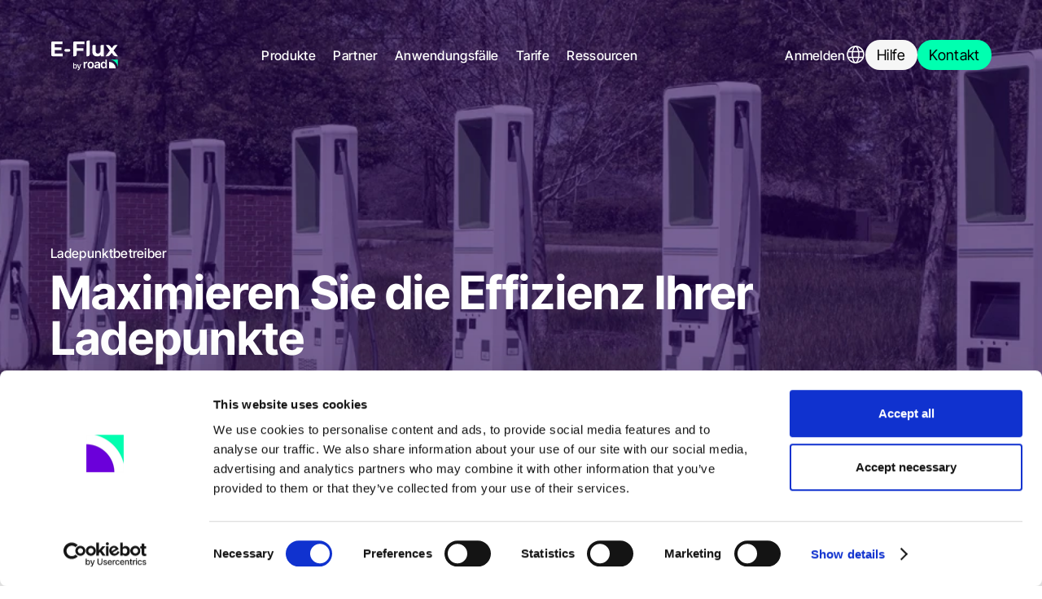

--- FILE ---
content_type: text/html; charset=utf-8
request_url: https://www.e-flux.io/de/anwendungsfaelle/ladepunktbetreiber?referral=pro-charge
body_size: 27690
content:
<!DOCTYPE html><html lang="de" class="__variable_aa9be0 __variable_d764d3 __variable_faa8bd" data-sentry-component="renderLayout" data-sentry-source-file="layout.utils.tsx"><head><meta charSet="utf-8"/><meta name="viewport" content="width=device-width, initial-scale=1"/><link rel="preload" as="image" imageSrcSet="/_next/image?url=https%3A%2F%2Fa.storyblok.com%2Ff%2F276461%2F1440x680%2Fba0184e0f1%2Fcharge-point-operators_purple.jpg%2Fm%2Ffilters%3Aformat(webp)%3Aquality(100)&amp;w=640&amp;q=90 640w, /_next/image?url=https%3A%2F%2Fa.storyblok.com%2Ff%2F276461%2F1440x680%2Fba0184e0f1%2Fcharge-point-operators_purple.jpg%2Fm%2Ffilters%3Aformat(webp)%3Aquality(100)&amp;w=750&amp;q=90 750w, /_next/image?url=https%3A%2F%2Fa.storyblok.com%2Ff%2F276461%2F1440x680%2Fba0184e0f1%2Fcharge-point-operators_purple.jpg%2Fm%2Ffilters%3Aformat(webp)%3Aquality(100)&amp;w=828&amp;q=90 828w, /_next/image?url=https%3A%2F%2Fa.storyblok.com%2Ff%2F276461%2F1440x680%2Fba0184e0f1%2Fcharge-point-operators_purple.jpg%2Fm%2Ffilters%3Aformat(webp)%3Aquality(100)&amp;w=1080&amp;q=90 1080w, /_next/image?url=https%3A%2F%2Fa.storyblok.com%2Ff%2F276461%2F1440x680%2Fba0184e0f1%2Fcharge-point-operators_purple.jpg%2Fm%2Ffilters%3Aformat(webp)%3Aquality(100)&amp;w=1200&amp;q=90 1200w, /_next/image?url=https%3A%2F%2Fa.storyblok.com%2Ff%2F276461%2F1440x680%2Fba0184e0f1%2Fcharge-point-operators_purple.jpg%2Fm%2Ffilters%3Aformat(webp)%3Aquality(100)&amp;w=1920&amp;q=90 1920w, /_next/image?url=https%3A%2F%2Fa.storyblok.com%2Ff%2F276461%2F1440x680%2Fba0184e0f1%2Fcharge-point-operators_purple.jpg%2Fm%2Ffilters%3Aformat(webp)%3Aquality(100)&amp;w=2048&amp;q=90 2048w, /_next/image?url=https%3A%2F%2Fa.storyblok.com%2Ff%2F276461%2F1440x680%2Fba0184e0f1%2Fcharge-point-operators_purple.jpg%2Fm%2Ffilters%3Aformat(webp)%3Aquality(100)&amp;w=3840&amp;q=90 3840w" imageSizes="(max-width: 768px) 80vw, 920px" fetchPriority="high"/><link rel="stylesheet" href="/_next/static/css/4a6c0348d4f4ece7.css" data-precedence="next"/><link rel="stylesheet" href="/_next/static/css/36c4f24b6bf12ae3.css" data-precedence="next"/><link rel="stylesheet" href="/_next/static/css/459c70da6230acef.css" data-precedence="next"/><link rel="stylesheet" href="/_next/static/css/baf77806997eab58.css" data-precedence="next"/><link rel="stylesheet" href="/_next/static/css/f824be2242d32795.css" data-precedence="next"/><link rel="stylesheet" href="/_next/static/css/c1696577cbd67e72.css" data-precedence="next"/><link rel="stylesheet" href="/_next/static/css/d6ac572c81814223.css" data-precedence="next"/><link rel="preload" as="script" fetchPriority="low" href="/_next/static/chunks/webpack-8f48d627d8c542f9.js"/><script src="/_next/static/chunks/fd9d1056-76075e8889dd0b0b.js" async=""></script><script src="/_next/static/chunks/4029-f46cec54b585abdd.js" async=""></script><script src="/_next/static/chunks/main-app-135782d6544b11f2.js" async=""></script><script src="/_next/static/chunks/app/global-error-de626e69c2c8e011.js" async=""></script><script src="/_next/static/chunks/5382-53e137bea99d404b.js" async=""></script><script src="/_next/static/chunks/9042-2ce4640890cd5176.js" async=""></script><script src="/_next/static/chunks/4646-761f3b997d4470dd.js" async=""></script><script src="/_next/static/chunks/1472-968695861f041fd9.js" async=""></script><script src="/_next/static/chunks/6051-902ca037b05f1de9.js" async=""></script><script src="/_next/static/chunks/app/%5Blocale%5D/%5B...subpaths%5D/page-02299f24bad63648.js" async=""></script><script src="/_next/static/chunks/app/%5Blocale%5D/layout-415b17f244884a23.js" async=""></script><link rel="preload" href="https://app.varify.io/varify.js" as="script"/><title>Ladepunktbetreiber | E-Flux by Road</title><meta name="description" content="Wir liefern eine Gesamtlösung für Betreiber von Ladepunkten, die eine effizientere Verwaltung von Ladestationen, Ladevorgängen und Fahrerunterstützung anstreben."/><meta name="robots" content="index, follow, nocache"/><meta name="googlebot" content="index, nofollow, noimageindex, max-image-preview:large, max-snippet:-1"/><link rel="alternate" hrefLang="de" href="https://www.e-flux.io/de/anwendungsfaelle/ladepunktbetreiber"/><link rel="alternate" hrefLang="en" href="https://www.e-flux.io/use-cases/charge-point-operators"/><link rel="alternate" hrefLang="fr" href="https://www.e-flux.io/fr/cas-pratiques/operateurs-points-de-charge"/><link rel="alternate" hrefLang="nl" href="https://www.e-flux.io/nl/toepassingen/charge-point-operators"/><link rel="alternate" hrefLang="x-default" href="https://www.e-flux.io/use-cases/charge-point-operators"/><meta property="og:title" content="Ladepunktbetreiber | E-Flux by Road"/><meta property="og:description" content="Wir liefern eine Gesamtlösung für Betreiber von Ladepunkten, die eine effizientere Verwaltung von Ladestationen, Ladevorgängen und Fahrerunterstützung anstreben."/><meta property="og:site_name" content="Ladepunktbetreiber | E-Flux by Road"/><meta property="og:locale" content="en-GB"/><meta property="og:image" content="https://a.storyblok.com/f/276461/1200x630/bb022fc491/charge-point-operators.png"/><meta property="og:image:width" content="800"/><meta property="og:image:height" content="600"/><meta property="og:type" content="website"/><meta name="twitter:card" content="summary_large_image"/><meta name="twitter:title" content="Ladepunktbetreiber | E-Flux by Road"/><meta name="twitter:description" content="Wir liefern eine Gesamtlösung für Betreiber von Ladepunkten, die eine effizientere Verwaltung von Ladestationen, Ladevorgängen und Fahrerunterstützung anstreben."/><meta name="twitter:image" content="https://a.storyblok.com/f/276461/1200x630/bb022fc491/charge-point-operators.png"/><link rel="shortcut icon" href="/favicon.ico"/><link rel="icon" href="/favicon.ico"/><link rel="apple-touch-icon" href="/favicon.ico" sizes="48x48" type="image/ico"/><meta name="next-size-adjust"/><script>(self.__next_s=self.__next_s||[]).push([0,{"children":"\n                window.varify = window.varify || {};\n                window.varify.iid = 4752;\n              ","id":"varify-setup"}])</script><script>(self.__next_s=self.__next_s||[]).push(["https://app.varify.io/varify.js",{"id":"varify-script"}])</script><script src="/_next/static/chunks/polyfills-42372ed130431b0a.js" noModule=""></script></head><body><nav class="header_header__NxYrq header_collapsed__rahAk header_hideNavigation__7F_Ff" style="--color:var(--black);opacity:0"><div class="header_background__Hw_lf header_backgroundHidden__NIvmQ"></div><div class="header_contentWrapper___PBaz"><a class="Logo_logo__tibOw header_logo__8InNo" data-sentry-element="Link" data-sentry-component="Logo" data-sentry-source-file="Logo.tsx" href="/de"><span class="visuallyhidden">Go to home page</span><svg xmlns="http://www.w3.org/2000/svg" fill="none" viewBox="0 0 835 367" class="Logo_image__rTFoQ"><path fill="url(#a)" d="M43.511 162.381H144.15v34.339H17.11c-8.908 0-16.128-7.22-16.128-16.127V27.95c0-8.907 7.22-16.127 16.127-16.127h123.605v34.34H43.511v39.881h85.847v33.55H43.511v42.787Zm121.239-40.016c0-9.115 7.389-16.505 16.505-16.505h41.746c9.115 0 16.505 7.389 16.505 16.505 0 9.115-7.389 16.505-16.505 16.505h-41.746c-9.115-.001-16.505-7.39-16.505-16.505ZM274.892 27.95c0-8.907 7.22-16.127 16.127-16.127h123.605v34.34h-96.679v48.86h85.323v34.339h-85.323v45.622c0 12.005-9.732 21.737-21.737 21.737h-21.316V27.951Zm165.88-11.097c0-8.907 7.22-16.127 16.127-16.127h25.079v170.64c0 14.002-11.351 25.354-25.354 25.354h-15.852V16.853Zm176.449 53.885c0-8.907 7.22-16.127 16.127-16.127h24.819V196.72h-39.093v-17.045c-3.952 4.696-8.558 8.644-14.003 11.632-9.157 5.014-19.195 7.531-30.108 7.531-11.977 0-22.545-2.291-31.697-6.872-9.163-4.581-16.294-11.626-21.399-21.135-5.105-9.508-7.655-21.481-7.655-35.916V70.738c0-8.907 7.22-16.127 16.127-16.127h25.079v73.961c0 11.972 2.507 20.735 7.526 26.278 5.019 5.554 12.107 8.32 21.264 8.32 6.337 0 11.972-1.405 16.905-4.225 4.927-2.809 8.849-7.034 11.756-12.674s4.354-12.685 4.354-21.135V70.738h-.002ZM809.915 196.72a43.527 43.527 0 0 1-35.409-18.212l-18.071-25.276-17.528 23.793a48.404 48.404 0 0 1-38.971 19.695h-20.968l54.933-71.497-52.556-70.61h23.02a45.016 45.016 0 0 1 36.421 18.56l16.634 22.903 18.93-25.62a39.049 39.049 0 0 1 31.406-15.845h24.413l-52.977 69.347 55.09 72.762h-24.367Z"></path><path fill="#6102D3" d="M301.158 348.087c-3.211 0-5.84-.548-7.889-1.644-2.049-1.096-3.655-2.376-4.814-3.837-1.16-1.461-2.058-2.748-2.693-3.861h-.858v8.294h-10.011v-71.023h10.297v26.408h.572c.635-1.112 1.517-2.399 2.645-3.861 1.127-1.461 2.709-2.741 4.743-3.837 2.033-1.096 4.687-1.644 7.96-1.644 4.29 0 8.11 1.081 11.463 3.241 3.352 2.161 5.998 5.291 7.937 9.39 1.938 4.1 2.908 9.042 2.908 14.825 0 5.72-.953 10.637-2.86 14.753s-4.537 7.277-7.889 9.485c-3.353 2.207-7.19 3.311-11.511 3.311Zm-2.241-8.818c3.082 0 5.656-.825 7.722-2.478 2.065-1.653 3.63-3.901 4.695-6.746 1.065-2.843 1.596-6.045 1.596-9.604 0-3.528-.524-6.689-1.573-9.485-1.049-2.796-2.606-5.006-4.671-6.626-2.066-1.621-4.656-2.431-7.77-2.431-3.019 0-5.561.771-7.626 2.311-2.066 1.542-3.631 3.703-4.695 6.483-1.065 2.781-1.597 6.03-1.597 9.748 0 3.718.54 6.991 1.621 9.819 1.08 2.829 2.662 5.037 4.743 6.626 2.081 1.589 4.6 2.383 7.555 2.383Zm36.608 27.694c-1.557.031-2.964-.071-4.219-.31-1.255-.238-2.216-.517-2.883-.835l2.526-8.437.716.19c2.637.668 4.869.627 6.697-.119 1.827-.747 3.361-2.804 4.6-6.173l1.287-3.528-19.448-54.006h11.107l13.442 41.375h.572l13.489-41.375h11.106l-21.926 60.346c-1.018 2.796-2.305 5.156-3.861 7.079-1.557 1.923-3.424 3.368-5.6 4.338-2.179.97-4.714 1.455-7.605 1.455Zm390.476-100.237c-.432 0-.861.009-1.292.016v80.167h80.167c.007-.43.016-.86.016-1.291 0-43.501-35.39-78.892-78.891-78.892Z"></path><path fill="#00FFB0" d="M833.438 335.946v-97.765h-97.764c51.779 4.624 93.14 45.985 97.764 97.765Z"></path><path fill="#6102D3" d="M405.236 346.828v-81.64l18.644-.202v17.299l.554-2.245c.275-1.115.592-2.222 1.017-3.289 1.522-3.823 3.85-6.831 6.983-9.024 3.656-2.559 7.823-3.839 12.503-3.839 1.023 0 2.205.049 3.546.146 1.34.098 2.449.219 3.327.366v17.693c-.829-.292-2.12-.536-3.875-.731a45.977 45.977 0 0 0-5.045-.292c-3.559 0-6.726.757-9.505 2.267-2.778 1.511-4.96 3.583-6.544 6.214-1.584 2.632-2.376 5.703-2.376 9.414v47.862h-19.229v.001Zm88.7 1.508c-7.994 0-14.915-1.755-20.764-5.264-5.849-3.509-10.371-8.432-13.563-14.769-3.193-6.336-4.789-13.697-4.789-22.081 0-8.432 1.596-15.829 4.789-22.19 3.192-6.361 7.713-11.296 13.563-14.806 5.849-3.509 12.77-5.264 20.764-5.264 7.993 0 14.915 1.755 20.764 5.264 5.849 3.509 10.382 8.445 13.599 14.806 3.217 6.361 4.826 13.758 4.826 22.19 0 8.384-1.609 15.744-4.826 22.081-3.217 6.337-7.75 11.259-13.599 14.769-5.85 3.509-12.771 5.264-20.764 5.264Zm0-15.501c4.435 0 8.09-1.181 10.967-3.546 2.875-2.364 5.032-5.568 6.471-9.614 1.437-4.046 2.157-8.529 2.157-13.453 0-5.02-.72-9.553-2.157-13.599-1.438-4.046-3.595-7.25-6.471-9.615-2.877-2.363-6.532-3.546-10.967-3.546-4.339 0-7.969 1.183-10.894 3.546-2.925 2.365-5.107 5.569-6.544 9.615-1.439 4.046-2.157 8.58-2.157 13.599 0 4.924.718 9.408 2.157 13.453 1.437 4.046 3.619 7.251 6.544 9.614 2.924 2.365 6.555 3.546 10.894 3.546Zm73.721 15.573c-5.216 0-9.896-.939-14.038-2.815-4.143-1.876-7.409-4.643-9.797-8.298-2.389-3.656-3.582-8.164-3.582-13.526 0-4.581.852-8.383 2.559-11.406a19.709 19.709 0 0 1 6.982-7.239c2.949-1.802 6.276-3.18 9.98-4.131a76.482 76.482 0 0 1 11.479-2.011c4.826-.536 8.724-.998 11.698-1.389 2.973-.39 5.129-1.024 6.47-1.901 1.34-.877 2.011-2.241 2.011-4.094v-.366c0-3.948-1.17-7.019-3.51-9.212-2.339-2.193-5.752-3.29-10.236-3.29-4.728 0-8.47 1.024-11.223 3.071-2.755 2.047-4.619 4.46-5.593 7.238l-17.913-2.559c1.413-4.972 3.753-9.127 7.019-12.466 3.265-3.338 7.249-5.849 11.954-7.531 4.704-1.681 9.907-2.522 15.61-2.522 3.899 0 7.798.451 11.698 1.353 3.899.903 7.481 2.425 10.748 4.57 3.265 2.145 5.873 5.021 7.823 8.627 1.949 3.608 2.924 8.116 2.924 13.526v54.79h-18.497v-12.603l-.585 1.243c-1.17 2.243-2.815 4.35-4.936 6.324-2.12 1.974-4.752 3.571-7.896 4.789-3.143 1.219-6.86 1.828-11.149 1.828Zm4.899-14.184c3.899 0 7.262-.768 10.09-2.303 2.826-1.535 5.02-3.583 6.58-6.142 1.559-2.559 2.34-5.349 2.34-8.371v-9.578c-.634.488-1.658.939-3.071 1.353-1.414.415-3.023.793-4.825 1.133-1.804.342-3.571.634-5.301.877-1.731.245-3.229.439-4.496.585-2.877.391-5.447 1.037-7.713 1.938-2.267.903-4.058 2.133-5.374 3.692-1.316 1.561-1.975 3.583-1.975 6.068 0 3.559 1.291 6.24 3.876 8.042 2.581 1.805 5.872 2.706 9.869 2.706Zm80.298 13.965c-6.386 0-12.125-1.645-17.218-4.935-5.094-3.29-9.102-8.079-12.026-14.367-2.925-6.288-4.387-13.916-4.387-22.885 0-9.114 1.499-16.791 4.497-23.031 2.997-6.238 7.03-10.967 12.1-14.184 5.068-3.217 10.747-4.826 17.035-4.826 4.826 0 8.774.804 11.845 2.413 3.071 1.609 5.52 3.546 7.348 5.812 1.827 2.267 3.228 4.376 4.203 6.324l.805 1.79v-42.514h19.155v109.04h-18.79v-15.412l-1.17 2.369c-1.023 1.999-2.462 4.107-4.313 6.324-1.853 2.219-4.314 4.12-7.385 5.703-3.071 1.586-6.971 2.379-11.699 2.379Zm5.338-15.792c4.094 0 7.567-1.108 10.419-3.327 2.851-2.218 5.032-5.312 6.543-9.286 1.51-3.972 2.267-8.591 2.267-13.855 0-5.312-.744-9.931-2.23-13.855-1.487-3.923-3.655-6.957-6.507-9.103-2.851-2.144-6.349-3.217-10.492-3.217-4.241 0-7.799 1.122-10.675 3.363-2.876 2.242-5.033 5.337-6.47 9.285-1.439 3.948-2.157 8.458-2.157 13.526 0 5.07.731 9.603 2.193 13.599 1.462 3.997 3.619 7.141 6.471 9.432 2.851 2.293 6.397 3.438 10.638 3.438Z"></path><defs><linearGradient id="a" x1=".983" x2="834.281" y1="99.782" y2="99.782" gradientUnits="userSpaceOnUse"><stop offset=".224" stop-color="#FF3D00"></stop><stop offset=".44" stop-color="#FF5B00"></stop><stop offset=".775" stop-color="#FF8500"></stop></linearGradient></defs></svg><svg xmlns="http://www.w3.org/2000/svg" fill="none" viewBox="0 0 91 41" class="Logo_image__rTFoQ Logo_imageHidden__frWz4"><path fill="#fff" d="M5.591 18.107h10.715v3.65H2.78a1.715 1.715 0 0 1-1.717-1.715V3.82c0-.946.769-1.713 1.717-1.713h13.16v3.649H5.591v4.238h9.14v3.566h-9.14v4.547ZM18.5 13.854c0-.968.787-1.754 1.758-1.754H24.7c.97 0 1.758.786 1.758 1.754 0 .969-.787 1.754-1.758 1.754h-4.444c-.97 0-1.758-.785-1.758-1.754ZM30.226 3.82c0-.946.769-1.713 1.717-1.713h13.16v3.649H34.81v5.193h9.084v3.649H34.81v4.848a2.312 2.312 0 0 1-2.314 2.31h-2.27V3.82Zm17.662-1.179c0-.946.768-1.714 1.717-1.714h2.67v18.135a2.697 2.697 0 0 1-2.7 2.694h-1.687V2.641Zm18.786 5.727c0-.947.769-1.714 1.717-1.714h2.643v15.102H66.87v-1.811c-.42.499-.91.919-1.49 1.236-.975.533-2.044.8-3.206.8-1.275 0-2.4-.243-3.375-.73-.975-.487-1.735-1.235-2.278-2.246-.544-1.01-.815-2.283-.815-3.817v-6.82c0-.947.768-1.714 1.717-1.714h2.67v7.86c0 1.272.267 2.204.801 2.793.535.59 1.29.884 2.264.884.675 0 1.275-.15 1.8-.45.525-.298.942-.747 1.252-1.346.31-.6.463-1.348.463-2.246V8.368ZM87.19 21.756c-1.496 0-2.9-.72-3.77-1.935l-1.924-2.686-1.866 2.528a5.157 5.157 0 0 1-4.15 2.093h-2.232l5.85-7.598L73.5 6.654h2.451c1.535 0 2.977.733 3.878 1.973L81.6 11.06l2.016-2.722a4.16 4.16 0 0 1 3.343-1.684h2.6l-5.64 7.37 5.865 7.732H87.19ZM33.023 38.195c-.342 0-.622-.058-.84-.175a1.611 1.611 0 0 1-.513-.408 3.366 3.366 0 0 1-.287-.41h-.091v.882h-1.066v-7.548h1.096v2.806h.061c.068-.118.162-.255.282-.41a1.55 1.55 0 0 1 .505-.408c.216-.116.499-.175.847-.175a2.2 2.2 0 0 1 1.22.345c.358.23.64.562.846.998.206.435.31.96.31 1.575 0 .608-.102 1.13-.305 1.568-.203.438-.483.773-.84 1.008a2.182 2.182 0 0 1-1.225.352Zm-.24-.937c.33 0 .603-.088.823-.264a1.61 1.61 0 0 0 .5-.717c.113-.302.17-.642.17-1.02 0-.375-.056-.711-.168-1.008a1.573 1.573 0 0 0-.497-.704c-.22-.173-.496-.259-.827-.259-.322 0-.592.082-.812.246a1.5 1.5 0 0 0-.5.689c-.113.295-.17.64-.17 1.036 0 .395.057.743.172 1.043.116.3.284.536.506.705.221.168.49.253.804.253Zm3.899 2.943a2.183 2.183 0 0 1-.45-.033 1.312 1.312 0 0 1-.307-.089l.27-.896.076.02c.28.071.518.067.713-.013.194-.079.358-.298.49-.656l.136-.375-2.07-5.74h1.182l1.431 4.398h.061l1.437-4.397h1.182L38.5 38.833a2.598 2.598 0 0 1-.412.753 1.595 1.595 0 0 1-.596.46 1.978 1.978 0 0 1-.81.155Zm41.574-11.005-.138.002v8.52h8.536l.001-.138c0-4.623-3.768-8.384-8.4-8.384Z"></path><path fill="#00FFB0" d="M89.694 36.553v-10.39H79.285c5.513.491 9.917 4.887 10.41 10.39Z"></path><path fill="#fff" d="M44.104 37.709v-8.676l1.985-.022v1.839l.059-.239c.03-.118.063-.236.108-.35.162-.406.41-.725.743-.959.39-.271.834-.407 1.332-.407a5.323 5.323 0 0 1 .731.054v1.88a2.01 2.01 0 0 0-.412-.077 4.908 4.908 0 0 0-.537-.031c-.38 0-.716.08-1.012.24a1.808 1.808 0 0 0-.697.66c-.169.28-.253.607-.253 1.001v5.087h-2.047Zm9.443.161c-.85 0-1.587-.187-2.21-.56a3.76 3.76 0 0 1-1.444-1.57c-.34-.673-.51-1.456-.51-2.346 0-.897.17-1.683.51-2.359.34-.676.82-1.2 1.444-1.573.622-.373 1.36-.56 2.21-.56.852 0 1.589.187 2.211.56a3.78 3.78 0 0 1 1.448 1.573c.343.676.514 1.462.514 2.359 0 .89-.171 1.673-.514 2.346a3.786 3.786 0 0 1-1.448 1.57c-.623.373-1.36.56-2.21.56Zm0-1.648c.473 0 .862-.126 1.168-.377.306-.251.536-.592.69-1.022.152-.43.229-.906.229-1.43a4.29 4.29 0 0 0-.23-1.445c-.153-.43-.383-.77-.689-1.022-.306-.25-.695-.376-1.168-.376-.461 0-.848.125-1.16.376-.31.252-.543.592-.696 1.022-.153.43-.23.912-.23 1.446 0 .523.077 1 .23 1.43.153.43.385.77.697 1.02.31.252.698.378 1.16.378Zm7.85 1.655a3.59 3.59 0 0 1-1.495-.3 2.396 2.396 0 0 1-1.043-.881c-.254-.389-.382-.868-.382-1.438 0-.486.091-.89.273-1.212.182-.32.43-.577.743-.77a3.876 3.876 0 0 1 1.063-.438 8.147 8.147 0 0 1 1.222-.214c.514-.057.929-.106 1.246-.147.316-.042.546-.11.688-.202.143-.094.215-.239.215-.436v-.038c0-.42-.125-.746-.374-.98-.25-.233-.612-.35-1.09-.35-.503 0-.902.11-1.195.327-.293.218-.492.474-.595.77l-1.908-.273c.15-.528.4-.97.748-1.324a3.31 3.31 0 0 1 1.273-.8 4.916 4.916 0 0 1 1.661-.269c.416 0 .83.048 1.246.144.415.096.797.258 1.144.486.348.228.626.533.833.917.208.383.312.862.312 1.437v5.823h-1.97v-1.34l-.062.133c-.125.238-.3.462-.526.672-.225.21-.506.38-.84.509-.335.13-.73.194-1.187.194Zm.521-1.508c.415 0 .773-.081 1.075-.244.3-.163.534-.381.7-.653.166-.272.25-.569.25-.89v-1.017a1.03 1.03 0 0 1-.328.143 5.38 5.38 0 0 1-.514.12c-.191.037-.38.068-.564.094a17.19 17.19 0 0 1-.478.062 3.5 3.5 0 0 0-.822.206 1.417 1.417 0 0 0-.572.392c-.14.166-.21.381-.21.645 0 .379.137.663.413.855.274.192.625.288 1.05.288Zm8.55 1.485a3.31 3.31 0 0 1-1.834-.525c-.542-.35-.969-.858-1.28-1.527-.311-.668-.467-1.479-.467-2.432 0-.968.16-1.784.479-2.447.319-.663.748-1.166 1.288-1.508a3.318 3.318 0 0 1 1.814-.513c.514 0 .934.086 1.26.257.328.17.589.377.783.617.195.241.344.465.448.672l.085.19v-4.517h2.04v11.588h-2V36.07l-.125.252a3.7 3.7 0 0 1-.46.672 2.484 2.484 0 0 1-.786.606c-.327.168-.742.253-1.245.253Zm.568-1.679c.436 0 .806-.117 1.11-.353.303-.236.535-.565.696-.987.16-.422.241-.913.241-1.473 0-.564-.079-1.055-.237-1.472-.158-.417-.39-.74-.693-.967-.303-.228-.676-.342-1.117-.342-.451 0-.83.119-1.137.357-.306.238-.535.567-.688.987-.154.42-.23.899-.23 1.437 0 .54.078 1.02.233 1.446.156.424.386.758.69 1.002.303.244.68.365 1.132.365Z"></path></svg></a><button class="MobileNavButton_mobileNavButton__v46PU header_mobile__st7Re" type="button" data-sentry-component="MobileNavButton" data-sentry-source-file="MobileNavButton.tsx"><span class="visuallyhidden">Toggle naviogation</span><svg width="20" height="16" viewBox="0 0 20 16" fill="none" xmlns="http://www.w3.org/2000/svg" data-sentry-element="svg" data-sentry-source-file="MobileNavButton.tsx"><path d="M1 1H19" stroke="white" stroke-width="1.8" stroke-linecap="round" stroke-linejoin="round" data-sentry-element="path" data-sentry-source-file="MobileNavButton.tsx"></path><path d="M1 8H19" stroke="white" stroke-width="1.8" stroke-linecap="round" stroke-linejoin="round" data-sentry-element="path" data-sentry-source-file="MobileNavButton.tsx"></path><path d="M1 8H19" stroke="white" stroke-width="1.8" stroke-linecap="round" stroke-linejoin="round" data-sentry-element="path" data-sentry-source-file="MobileNavButton.tsx"></path><path d="M1 15H19" stroke="white" stroke-width="1.8" stroke-linecap="round" stroke-linejoin="round" data-sentry-element="path" data-sentry-source-file="MobileNavButton.tsx"></path></svg></button><div class="Navigation_pageBackground__WASdG" style="opacity:0"></div><div class="Navigation_navigation__oT_QY header_desktop__msirG"><button type="button" data-type="NavigationItemsCollection" class="Navigation_link__Xk1cN p">Produkte</button><button type="button" data-type="NavigationItemsCollection" class="Navigation_link__Xk1cN p">Partner</button><button type="button" data-type="NavigationItemsCollection" class="Navigation_link__Xk1cN p">Anwendungsfälle</button><button type="button" data-type="NavigationItemsCollection" class="Navigation_link__Xk1cN p">Tarife</button><button type="button" data-type="NavigationItemsCollection" class="Navigation_link__Xk1cN p">Ressourcen</button><div style="width:0;height:0;opacity:0;transform:none" class="Navigation_animatedPanel__kafSG Navigation_hidden__wMPe9" data-sentry-element="unknown" data-sentry-source-file="Navigation.tsx"><div data-type="NavigationItemsCollection" class="Panel_panel__lv9Rn Navigation_panel__E8YaK Panel_hidden__ykgFe"><div class="Panel_categories__k3Yud"><button class="Panel_category__214B3 Panel_active__W5FbX" type="button" data-sentry-element="Tag" data-sentry-component="Category" data-sentry-source-file="Panel.tsx"><h3 class="Panel_categoryHeading__KNvQo">Für Unternehmen<!-- --> </h3><p class="Panel_categorySubheading__qT5kE">Die passende Ladelösung für die Verwaltung von Ladestationen finden.</p></button><button class="Panel_category__214B3" type="button" data-sentry-element="Tag" data-sentry-component="Category" data-sentry-source-file="Panel.tsx"><h3 class="Panel_categoryHeading__KNvQo">Für Fahrer<!-- --> </h3><p class="Panel_categorySubheading__qT5kE">Passende Ladekarte und Ladetarif finden.</p></button></div><div class="Panel_subLinks__W46zf"><ul class="Panel_linkList__pEC00" data-sentry-component="LinkList" data-sentry-source-file="Panel.tsx"><li class="Panel_listItem__MX8fx" style="--index:0"><a class="Panel_listLink__vaWDO" href="/de/produkte/lademanagement">Lademanagement<!--$--><svg viewBox="0 0 18 16" fill="currentColor" xmlns="http://www.w3.org/2000/svg" data-sentry-element="svg" data-sentry-component="ArrowRight" data-sentry-source-file="arrowRight.tsx"><path vector-effect="non-scaling-stroke" d="M17.6962 8.72883L11.5256 14.8984C11.3324 15.0915 11.0703 15.2 10.7971 15.2C10.5238 15.2 10.2618 15.0915 10.0686 14.8984C9.87539 14.7052 9.76685 14.4432 9.76685 14.17C9.76685 13.8968 9.87539 13.6348 10.0686 13.4417L14.4832 9.02959H1.02844C0.755684 9.02959 0.494095 8.92126 0.301225 8.72842C0.108354 8.53558 0 8.27404 0 8.00133C0 7.72862 0.108354 7.46708 0.301225 7.27425C0.494095 7.08141 0.755684 6.97308 1.02844 6.97308H14.4832L10.0703 2.55844C9.8771 2.36527 9.76856 2.10327 9.76856 1.83009C9.76856 1.5569 9.8771 1.29491 10.0703 1.10174C10.2635 0.90857 10.5256 0.800049 10.7988 0.800049C11.072 0.800049 11.3341 0.90857 11.5273 1.10174L17.6979 7.27127C17.7938 7.36693 17.8699 7.48058 17.9217 7.60571C17.9736 7.73084 18.0002 7.86497 18 8.0004C17.9998 8.13584 17.9729 8.26991 17.9208 8.39491C17.8687 8.51992 17.7923 8.63339 17.6962 8.72883Z" data-sentry-element="path" data-sentry-source-file="arrowRight.tsx"></path></svg><!--/$--></a></li><li class="Panel_listItem__MX8fx" style="--index:1"><a class="Panel_listLink__vaWDO" href="/de/produkte/rechnung-abwicklung">Rechnungs- &amp; Abwicklungssystem<!--$--><svg viewBox="0 0 18 16" fill="currentColor" xmlns="http://www.w3.org/2000/svg" data-sentry-element="svg" data-sentry-component="ArrowRight" data-sentry-source-file="arrowRight.tsx"><path vector-effect="non-scaling-stroke" d="M17.6962 8.72883L11.5256 14.8984C11.3324 15.0915 11.0703 15.2 10.7971 15.2C10.5238 15.2 10.2618 15.0915 10.0686 14.8984C9.87539 14.7052 9.76685 14.4432 9.76685 14.17C9.76685 13.8968 9.87539 13.6348 10.0686 13.4417L14.4832 9.02959H1.02844C0.755684 9.02959 0.494095 8.92126 0.301225 8.72842C0.108354 8.53558 0 8.27404 0 8.00133C0 7.72862 0.108354 7.46708 0.301225 7.27425C0.494095 7.08141 0.755684 6.97308 1.02844 6.97308H14.4832L10.0703 2.55844C9.8771 2.36527 9.76856 2.10327 9.76856 1.83009C9.76856 1.5569 9.8771 1.29491 10.0703 1.10174C10.2635 0.90857 10.5256 0.800049 10.7988 0.800049C11.072 0.800049 11.3341 0.90857 11.5273 1.10174L17.6979 7.27127C17.7938 7.36693 17.8699 7.48058 17.9217 7.60571C17.9736 7.73084 18.0002 7.86497 18 8.0004C17.9998 8.13584 17.9729 8.26991 17.9208 8.39491C17.8687 8.51992 17.7923 8.63339 17.6962 8.72883Z" data-sentry-element="path" data-sentry-source-file="arrowRight.tsx"></path></svg><!--/$--></a></li><li class="Panel_listItem__MX8fx" style="--index:2"><a class="Panel_listLink__vaWDO" href="/de/produkte/zahlungen">Zahlungen<!--$--><svg viewBox="0 0 18 16" fill="currentColor" xmlns="http://www.w3.org/2000/svg" data-sentry-element="svg" data-sentry-component="ArrowRight" data-sentry-source-file="arrowRight.tsx"><path vector-effect="non-scaling-stroke" d="M17.6962 8.72883L11.5256 14.8984C11.3324 15.0915 11.0703 15.2 10.7971 15.2C10.5238 15.2 10.2618 15.0915 10.0686 14.8984C9.87539 14.7052 9.76685 14.4432 9.76685 14.17C9.76685 13.8968 9.87539 13.6348 10.0686 13.4417L14.4832 9.02959H1.02844C0.755684 9.02959 0.494095 8.92126 0.301225 8.72842C0.108354 8.53558 0 8.27404 0 8.00133C0 7.72862 0.108354 7.46708 0.301225 7.27425C0.494095 7.08141 0.755684 6.97308 1.02844 6.97308H14.4832L10.0703 2.55844C9.8771 2.36527 9.76856 2.10327 9.76856 1.83009C9.76856 1.5569 9.8771 1.29491 10.0703 1.10174C10.2635 0.90857 10.5256 0.800049 10.7988 0.800049C11.072 0.800049 11.3341 0.90857 11.5273 1.10174L17.6979 7.27127C17.7938 7.36693 17.8699 7.48058 17.9217 7.60571C17.9736 7.73084 18.0002 7.86497 18 8.0004C17.9998 8.13584 17.9729 8.26991 17.9208 8.39491C17.8687 8.51992 17.7923 8.63339 17.6962 8.72883Z" data-sentry-element="path" data-sentry-source-file="arrowRight.tsx"></path></svg><!--/$--></a></li><li class="Panel_listItem__MX8fx" style="--index:3"><a class="Panel_listLink__vaWDO" href="/de/produkte/roaming">Roaming Netzwerk<!--$--><svg viewBox="0 0 18 16" fill="currentColor" xmlns="http://www.w3.org/2000/svg" data-sentry-element="svg" data-sentry-component="ArrowRight" data-sentry-source-file="arrowRight.tsx"><path vector-effect="non-scaling-stroke" d="M17.6962 8.72883L11.5256 14.8984C11.3324 15.0915 11.0703 15.2 10.7971 15.2C10.5238 15.2 10.2618 15.0915 10.0686 14.8984C9.87539 14.7052 9.76685 14.4432 9.76685 14.17C9.76685 13.8968 9.87539 13.6348 10.0686 13.4417L14.4832 9.02959H1.02844C0.755684 9.02959 0.494095 8.92126 0.301225 8.72842C0.108354 8.53558 0 8.27404 0 8.00133C0 7.72862 0.108354 7.46708 0.301225 7.27425C0.494095 7.08141 0.755684 6.97308 1.02844 6.97308H14.4832L10.0703 2.55844C9.8771 2.36527 9.76856 2.10327 9.76856 1.83009C9.76856 1.5569 9.8771 1.29491 10.0703 1.10174C10.2635 0.90857 10.5256 0.800049 10.7988 0.800049C11.072 0.800049 11.3341 0.90857 11.5273 1.10174L17.6979 7.27127C17.7938 7.36693 17.8699 7.48058 17.9217 7.60571C17.9736 7.73084 18.0002 7.86497 18 8.0004C17.9998 8.13584 17.9729 8.26991 17.9208 8.39491C17.8687 8.51992 17.7923 8.63339 17.6962 8.72883Z" data-sentry-element="path" data-sentry-source-file="arrowRight.tsx"></path></svg><!--/$--></a></li><li class="Panel_listItem__MX8fx" style="--index:4"><a class="Panel_listLink__vaWDO" href="/de/produkte/ladekarte-unternehmen">Ladekarten<!--$--><svg viewBox="0 0 18 16" fill="currentColor" xmlns="http://www.w3.org/2000/svg" data-sentry-element="svg" data-sentry-component="ArrowRight" data-sentry-source-file="arrowRight.tsx"><path vector-effect="non-scaling-stroke" d="M17.6962 8.72883L11.5256 14.8984C11.3324 15.0915 11.0703 15.2 10.7971 15.2C10.5238 15.2 10.2618 15.0915 10.0686 14.8984C9.87539 14.7052 9.76685 14.4432 9.76685 14.17C9.76685 13.8968 9.87539 13.6348 10.0686 13.4417L14.4832 9.02959H1.02844C0.755684 9.02959 0.494095 8.92126 0.301225 8.72842C0.108354 8.53558 0 8.27404 0 8.00133C0 7.72862 0.108354 7.46708 0.301225 7.27425C0.494095 7.08141 0.755684 6.97308 1.02844 6.97308H14.4832L10.0703 2.55844C9.8771 2.36527 9.76856 2.10327 9.76856 1.83009C9.76856 1.5569 9.8771 1.29491 10.0703 1.10174C10.2635 0.90857 10.5256 0.800049 10.7988 0.800049C11.072 0.800049 11.3341 0.90857 11.5273 1.10174L17.6979 7.27127C17.7938 7.36693 17.8699 7.48058 17.9217 7.60571C17.9736 7.73084 18.0002 7.86497 18 8.0004C17.9998 8.13584 17.9729 8.26991 17.9208 8.39491C17.8687 8.51992 17.7923 8.63339 17.6962 8.72883Z" data-sentry-element="path" data-sentry-source-file="arrowRight.tsx"></path></svg><!--/$--></a></li><li class="Panel_listItem__MX8fx" style="--index:5"><a class="Panel_listLink__vaWDO" href="/de/produkte/supportleistungen">Supportleistungen<!--$--><svg viewBox="0 0 18 16" fill="currentColor" xmlns="http://www.w3.org/2000/svg" data-sentry-element="svg" data-sentry-component="ArrowRight" data-sentry-source-file="arrowRight.tsx"><path vector-effect="non-scaling-stroke" d="M17.6962 8.72883L11.5256 14.8984C11.3324 15.0915 11.0703 15.2 10.7971 15.2C10.5238 15.2 10.2618 15.0915 10.0686 14.8984C9.87539 14.7052 9.76685 14.4432 9.76685 14.17C9.76685 13.8968 9.87539 13.6348 10.0686 13.4417L14.4832 9.02959H1.02844C0.755684 9.02959 0.494095 8.92126 0.301225 8.72842C0.108354 8.53558 0 8.27404 0 8.00133C0 7.72862 0.108354 7.46708 0.301225 7.27425C0.494095 7.08141 0.755684 6.97308 1.02844 6.97308H14.4832L10.0703 2.55844C9.8771 2.36527 9.76856 2.10327 9.76856 1.83009C9.76856 1.5569 9.8771 1.29491 10.0703 1.10174C10.2635 0.90857 10.5256 0.800049 10.7988 0.800049C11.072 0.800049 11.3341 0.90857 11.5273 1.10174L17.6979 7.27127C17.7938 7.36693 17.8699 7.48058 17.9217 7.60571C17.9736 7.73084 18.0002 7.86497 18 8.0004C17.9998 8.13584 17.9729 8.26991 17.9208 8.39491C17.8687 8.51992 17.7923 8.63339 17.6962 8.72883Z" data-sentry-element="path" data-sentry-source-file="arrowRight.tsx"></path></svg><!--/$--></a></li></ul><ul class="Panel_linkList__pEC00 Panel_hidden__ykgFe" data-sentry-component="LinkList" data-sentry-source-file="Panel.tsx"><li class="Panel_listItem__MX8fx" style="--index:0"><a class="Panel_listLink__vaWDO" href="/de/produkte/ladekarten">Ladekarte &amp; Lade-App<!--$--><svg viewBox="0 0 18 16" fill="currentColor" xmlns="http://www.w3.org/2000/svg" data-sentry-element="svg" data-sentry-component="ArrowRight" data-sentry-source-file="arrowRight.tsx"><path vector-effect="non-scaling-stroke" d="M17.6962 8.72883L11.5256 14.8984C11.3324 15.0915 11.0703 15.2 10.7971 15.2C10.5238 15.2 10.2618 15.0915 10.0686 14.8984C9.87539 14.7052 9.76685 14.4432 9.76685 14.17C9.76685 13.8968 9.87539 13.6348 10.0686 13.4417L14.4832 9.02959H1.02844C0.755684 9.02959 0.494095 8.92126 0.301225 8.72842C0.108354 8.53558 0 8.27404 0 8.00133C0 7.72862 0.108354 7.46708 0.301225 7.27425C0.494095 7.08141 0.755684 6.97308 1.02844 6.97308H14.4832L10.0703 2.55844C9.8771 2.36527 9.76856 2.10327 9.76856 1.83009C9.76856 1.5569 9.8771 1.29491 10.0703 1.10174C10.2635 0.90857 10.5256 0.800049 10.7988 0.800049C11.072 0.800049 11.3341 0.90857 11.5273 1.10174L17.6979 7.27127C17.7938 7.36693 17.8699 7.48058 17.9217 7.60571C17.9736 7.73084 18.0002 7.86497 18 8.0004C17.9998 8.13584 17.9729 8.26991 17.9208 8.39491C17.8687 8.51992 17.7923 8.63339 17.6962 8.72883Z" data-sentry-element="path" data-sentry-source-file="arrowRight.tsx"></path></svg><!--/$--></a></li><li class="Panel_listItem__MX8fx" style="--index:1"><a class="Panel_listLink__vaWDO" href="/de/produkte/roaming">Roaming Netzwerk<!--$--><svg viewBox="0 0 18 16" fill="currentColor" xmlns="http://www.w3.org/2000/svg" data-sentry-element="svg" data-sentry-component="ArrowRight" data-sentry-source-file="arrowRight.tsx"><path vector-effect="non-scaling-stroke" d="M17.6962 8.72883L11.5256 14.8984C11.3324 15.0915 11.0703 15.2 10.7971 15.2C10.5238 15.2 10.2618 15.0915 10.0686 14.8984C9.87539 14.7052 9.76685 14.4432 9.76685 14.17C9.76685 13.8968 9.87539 13.6348 10.0686 13.4417L14.4832 9.02959H1.02844C0.755684 9.02959 0.494095 8.92126 0.301225 8.72842C0.108354 8.53558 0 8.27404 0 8.00133C0 7.72862 0.108354 7.46708 0.301225 7.27425C0.494095 7.08141 0.755684 6.97308 1.02844 6.97308H14.4832L10.0703 2.55844C9.8771 2.36527 9.76856 2.10327 9.76856 1.83009C9.76856 1.5569 9.8771 1.29491 10.0703 1.10174C10.2635 0.90857 10.5256 0.800049 10.7988 0.800049C11.072 0.800049 11.3341 0.90857 11.5273 1.10174L17.6979 7.27127C17.7938 7.36693 17.8699 7.48058 17.9217 7.60571C17.9736 7.73084 18.0002 7.86497 18 8.0004C17.9998 8.13584 17.9729 8.26991 17.9208 8.39491C17.8687 8.51992 17.7923 8.63339 17.6962 8.72883Z" data-sentry-element="path" data-sentry-source-file="arrowRight.tsx"></path></svg><!--/$--></a></li></ul></div><a class="PromoItem_promoItem__N9QM3 Panel_promo__2xVSd PromoItem_hover__A9KvN" target="_blank" rel="noopener noreferrer" href="https://www.e-flux.io/de/formulare/ebook-cpo-employer?utm_campaign=DE%20%7C%20CPO%20%7C%20Employer%20%7C%20June%202024&amp;utm_source=Nav%20Products%20banner"><img alt="" loading="lazy" width="1250" height="625" decoding="async" data-nimg="1" class="PromoItem_image__Gdkri" style="color:transparent" sizes="200px" srcSet="/_next/image?url=https%3A%2F%2Fa.storyblok.com%2Ff%2F276461%2F1250x625%2F0269ab0091%2Femployers-ebook-de.png&amp;w=16&amp;q=75 16w, /_next/image?url=https%3A%2F%2Fa.storyblok.com%2Ff%2F276461%2F1250x625%2F0269ab0091%2Femployers-ebook-de.png&amp;w=32&amp;q=75 32w, /_next/image?url=https%3A%2F%2Fa.storyblok.com%2Ff%2F276461%2F1250x625%2F0269ab0091%2Femployers-ebook-de.png&amp;w=48&amp;q=75 48w, /_next/image?url=https%3A%2F%2Fa.storyblok.com%2Ff%2F276461%2F1250x625%2F0269ab0091%2Femployers-ebook-de.png&amp;w=64&amp;q=75 64w, /_next/image?url=https%3A%2F%2Fa.storyblok.com%2Ff%2F276461%2F1250x625%2F0269ab0091%2Femployers-ebook-de.png&amp;w=96&amp;q=75 96w, /_next/image?url=https%3A%2F%2Fa.storyblok.com%2Ff%2F276461%2F1250x625%2F0269ab0091%2Femployers-ebook-de.png&amp;w=128&amp;q=75 128w, /_next/image?url=https%3A%2F%2Fa.storyblok.com%2Ff%2F276461%2F1250x625%2F0269ab0091%2Femployers-ebook-de.png&amp;w=256&amp;q=75 256w, /_next/image?url=https%3A%2F%2Fa.storyblok.com%2Ff%2F276461%2F1250x625%2F0269ab0091%2Femployers-ebook-de.png&amp;w=384&amp;q=75 384w, /_next/image?url=https%3A%2F%2Fa.storyblok.com%2Ff%2F276461%2F1250x625%2F0269ab0091%2Femployers-ebook-de.png&amp;w=640&amp;q=75 640w, /_next/image?url=https%3A%2F%2Fa.storyblok.com%2Ff%2F276461%2F1250x625%2F0269ab0091%2Femployers-ebook-de.png&amp;w=750&amp;q=75 750w, /_next/image?url=https%3A%2F%2Fa.storyblok.com%2Ff%2F276461%2F1250x625%2F0269ab0091%2Femployers-ebook-de.png&amp;w=828&amp;q=75 828w, /_next/image?url=https%3A%2F%2Fa.storyblok.com%2Ff%2F276461%2F1250x625%2F0269ab0091%2Femployers-ebook-de.png&amp;w=1080&amp;q=75 1080w, /_next/image?url=https%3A%2F%2Fa.storyblok.com%2Ff%2F276461%2F1250x625%2F0269ab0091%2Femployers-ebook-de.png&amp;w=1200&amp;q=75 1200w, /_next/image?url=https%3A%2F%2Fa.storyblok.com%2Ff%2F276461%2F1250x625%2F0269ab0091%2Femployers-ebook-de.png&amp;w=1920&amp;q=75 1920w, /_next/image?url=https%3A%2F%2Fa.storyblok.com%2Ff%2F276461%2F1250x625%2F0269ab0091%2Femployers-ebook-de.png&amp;w=2048&amp;q=75 2048w, /_next/image?url=https%3A%2F%2Fa.storyblok.com%2Ff%2F276461%2F1250x625%2F0269ab0091%2Femployers-ebook-de.png&amp;w=3840&amp;q=75 3840w" src="/_next/image?url=https%3A%2F%2Fa.storyblok.com%2Ff%2F276461%2F1250x625%2F0269ab0091%2Femployers-ebook-de.png&amp;w=3840&amp;q=75"/><p class="PromoItem_copy__ClgH4"><strong class="PromoItem_heading__PFOjJ">Kostenloses E-Book</strong></p><p class="PromoItem_copy__ClgH4">Finden Sie heraus, wie Sie Ladeinfrastruktur an Ihrem Arbeitsplatz einrichten und automatische Rechnungen sowie Erstattungen aktivieren.</p></a></div><div data-type="NavigationItemsCollection" class="Panel_panel__lv9Rn Navigation_panel__E8YaK Panel_hidden__ykgFe"><div class="Panel_categories__k3Yud"><button class="Panel_category__214B3 Panel_active__W5FbX" type="button" data-sentry-element="Tag" data-sentry-component="Category" data-sentry-source-file="Panel.tsx"><h3 class="Panel_categoryHeading__KNvQo">EV-Geschäft ausbauen<!-- --> </h3><p class="Panel_categorySubheading__qT5kE">Wir arbeiten mit Herstellern, Großhändlern &amp; Installateuren zusammen, um gemeinsam die Ladeinfrastruktur der Zukunft aufzubauen.</p></button><button class="Panel_category__214B3" type="button" data-sentry-element="Tag" data-sentry-component="Category" data-sentry-source-file="Panel.tsx"><h3 class="Panel_categoryHeading__KNvQo">Unternehmen elektrifizieren<!-- --> </h3><p class="Panel_categorySubheading__qT5kE">Wir arbeiten mit Automobil- &amp; Energieunternehmen zusammen, um ihr bestehendes Geschäft mit unserer Software zu erweitern.</p></button></div><div class="Panel_subLinks__W46zf"><ul class="Panel_linkList__pEC00" data-sentry-component="LinkList" data-sentry-source-file="Panel.tsx"><li class="Panel_listItem__MX8fx" style="--index:0"><a class="Panel_listLink__vaWDO" href="/de/partner/hersteller">Hersteller<!--$--><svg viewBox="0 0 18 16" fill="currentColor" xmlns="http://www.w3.org/2000/svg" data-sentry-element="svg" data-sentry-component="ArrowRight" data-sentry-source-file="arrowRight.tsx"><path vector-effect="non-scaling-stroke" d="M17.6962 8.72883L11.5256 14.8984C11.3324 15.0915 11.0703 15.2 10.7971 15.2C10.5238 15.2 10.2618 15.0915 10.0686 14.8984C9.87539 14.7052 9.76685 14.4432 9.76685 14.17C9.76685 13.8968 9.87539 13.6348 10.0686 13.4417L14.4832 9.02959H1.02844C0.755684 9.02959 0.494095 8.92126 0.301225 8.72842C0.108354 8.53558 0 8.27404 0 8.00133C0 7.72862 0.108354 7.46708 0.301225 7.27425C0.494095 7.08141 0.755684 6.97308 1.02844 6.97308H14.4832L10.0703 2.55844C9.8771 2.36527 9.76856 2.10327 9.76856 1.83009C9.76856 1.5569 9.8771 1.29491 10.0703 1.10174C10.2635 0.90857 10.5256 0.800049 10.7988 0.800049C11.072 0.800049 11.3341 0.90857 11.5273 1.10174L17.6979 7.27127C17.7938 7.36693 17.8699 7.48058 17.9217 7.60571C17.9736 7.73084 18.0002 7.86497 18 8.0004C17.9998 8.13584 17.9729 8.26991 17.9208 8.39491C17.8687 8.51992 17.7923 8.63339 17.6962 8.72883Z" data-sentry-element="path" data-sentry-source-file="arrowRight.tsx"></path></svg><!--/$--></a></li><li class="Panel_listItem__MX8fx" style="--index:1"><a class="Panel_listLink__vaWDO" href="/de/partner/grosshandel">Großhandel<!--$--><svg viewBox="0 0 18 16" fill="currentColor" xmlns="http://www.w3.org/2000/svg" data-sentry-element="svg" data-sentry-component="ArrowRight" data-sentry-source-file="arrowRight.tsx"><path vector-effect="non-scaling-stroke" d="M17.6962 8.72883L11.5256 14.8984C11.3324 15.0915 11.0703 15.2 10.7971 15.2C10.5238 15.2 10.2618 15.0915 10.0686 14.8984C9.87539 14.7052 9.76685 14.4432 9.76685 14.17C9.76685 13.8968 9.87539 13.6348 10.0686 13.4417L14.4832 9.02959H1.02844C0.755684 9.02959 0.494095 8.92126 0.301225 8.72842C0.108354 8.53558 0 8.27404 0 8.00133C0 7.72862 0.108354 7.46708 0.301225 7.27425C0.494095 7.08141 0.755684 6.97308 1.02844 6.97308H14.4832L10.0703 2.55844C9.8771 2.36527 9.76856 2.10327 9.76856 1.83009C9.76856 1.5569 9.8771 1.29491 10.0703 1.10174C10.2635 0.90857 10.5256 0.800049 10.7988 0.800049C11.072 0.800049 11.3341 0.90857 11.5273 1.10174L17.6979 7.27127C17.7938 7.36693 17.8699 7.48058 17.9217 7.60571C17.9736 7.73084 18.0002 7.86497 18 8.0004C17.9998 8.13584 17.9729 8.26991 17.9208 8.39491C17.8687 8.51992 17.7923 8.63339 17.6962 8.72883Z" data-sentry-element="path" data-sentry-source-file="arrowRight.tsx"></path></svg><!--/$--></a></li><li class="Panel_listItem__MX8fx" style="--index:2"><a class="Panel_listLink__vaWDO" href="/de/partner/elektroinstallateure">Elektroinstallateure<!--$--><svg viewBox="0 0 18 16" fill="currentColor" xmlns="http://www.w3.org/2000/svg" data-sentry-element="svg" data-sentry-component="ArrowRight" data-sentry-source-file="arrowRight.tsx"><path vector-effect="non-scaling-stroke" d="M17.6962 8.72883L11.5256 14.8984C11.3324 15.0915 11.0703 15.2 10.7971 15.2C10.5238 15.2 10.2618 15.0915 10.0686 14.8984C9.87539 14.7052 9.76685 14.4432 9.76685 14.17C9.76685 13.8968 9.87539 13.6348 10.0686 13.4417L14.4832 9.02959H1.02844C0.755684 9.02959 0.494095 8.92126 0.301225 8.72842C0.108354 8.53558 0 8.27404 0 8.00133C0 7.72862 0.108354 7.46708 0.301225 7.27425C0.494095 7.08141 0.755684 6.97308 1.02844 6.97308H14.4832L10.0703 2.55844C9.8771 2.36527 9.76856 2.10327 9.76856 1.83009C9.76856 1.5569 9.8771 1.29491 10.0703 1.10174C10.2635 0.90857 10.5256 0.800049 10.7988 0.800049C11.072 0.800049 11.3341 0.90857 11.5273 1.10174L17.6979 7.27127C17.7938 7.36693 17.8699 7.48058 17.9217 7.60571C17.9736 7.73084 18.0002 7.86497 18 8.0004C17.9998 8.13584 17.9729 8.26991 17.9208 8.39491C17.8687 8.51992 17.7923 8.63339 17.6962 8.72883Z" data-sentry-element="path" data-sentry-source-file="arrowRight.tsx"></path></svg><!--/$--></a></li></ul><ul class="Panel_linkList__pEC00 Panel_hidden__ykgFe" data-sentry-component="LinkList" data-sentry-source-file="Panel.tsx"><li class="Panel_listItem__MX8fx" style="--index:0"><a class="Panel_listLink__vaWDO" href="/de/partner/energieversorger">Energieversorger<!--$--><svg viewBox="0 0 18 16" fill="currentColor" xmlns="http://www.w3.org/2000/svg" data-sentry-element="svg" data-sentry-component="ArrowRight" data-sentry-source-file="arrowRight.tsx"><path vector-effect="non-scaling-stroke" d="M17.6962 8.72883L11.5256 14.8984C11.3324 15.0915 11.0703 15.2 10.7971 15.2C10.5238 15.2 10.2618 15.0915 10.0686 14.8984C9.87539 14.7052 9.76685 14.4432 9.76685 14.17C9.76685 13.8968 9.87539 13.6348 10.0686 13.4417L14.4832 9.02959H1.02844C0.755684 9.02959 0.494095 8.92126 0.301225 8.72842C0.108354 8.53558 0 8.27404 0 8.00133C0 7.72862 0.108354 7.46708 0.301225 7.27425C0.494095 7.08141 0.755684 6.97308 1.02844 6.97308H14.4832L10.0703 2.55844C9.8771 2.36527 9.76856 2.10327 9.76856 1.83009C9.76856 1.5569 9.8771 1.29491 10.0703 1.10174C10.2635 0.90857 10.5256 0.800049 10.7988 0.800049C11.072 0.800049 11.3341 0.90857 11.5273 1.10174L17.6979 7.27127C17.7938 7.36693 17.8699 7.48058 17.9217 7.60571C17.9736 7.73084 18.0002 7.86497 18 8.0004C17.9998 8.13584 17.9729 8.26991 17.9208 8.39491C17.8687 8.51992 17.7923 8.63339 17.6962 8.72883Z" data-sentry-element="path" data-sentry-source-file="arrowRight.tsx"></path></svg><!--/$--></a></li><li class="Panel_listItem__MX8fx" style="--index:1"><a class="Panel_listLink__vaWDO" href="/de/partner/automobilindustrie">Automobilindustrie<!--$--><svg viewBox="0 0 18 16" fill="currentColor" xmlns="http://www.w3.org/2000/svg" data-sentry-element="svg" data-sentry-component="ArrowRight" data-sentry-source-file="arrowRight.tsx"><path vector-effect="non-scaling-stroke" d="M17.6962 8.72883L11.5256 14.8984C11.3324 15.0915 11.0703 15.2 10.7971 15.2C10.5238 15.2 10.2618 15.0915 10.0686 14.8984C9.87539 14.7052 9.76685 14.4432 9.76685 14.17C9.76685 13.8968 9.87539 13.6348 10.0686 13.4417L14.4832 9.02959H1.02844C0.755684 9.02959 0.494095 8.92126 0.301225 8.72842C0.108354 8.53558 0 8.27404 0 8.00133C0 7.72862 0.108354 7.46708 0.301225 7.27425C0.494095 7.08141 0.755684 6.97308 1.02844 6.97308H14.4832L10.0703 2.55844C9.8771 2.36527 9.76856 2.10327 9.76856 1.83009C9.76856 1.5569 9.8771 1.29491 10.0703 1.10174C10.2635 0.90857 10.5256 0.800049 10.7988 0.800049C11.072 0.800049 11.3341 0.90857 11.5273 1.10174L17.6979 7.27127C17.7938 7.36693 17.8699 7.48058 17.9217 7.60571C17.9736 7.73084 18.0002 7.86497 18 8.0004C17.9998 8.13584 17.9729 8.26991 17.9208 8.39491C17.8687 8.51992 17.7923 8.63339 17.6962 8.72883Z" data-sentry-element="path" data-sentry-source-file="arrowRight.tsx"></path></svg><!--/$--></a></li></ul></div></div><div data-type="NavigationItemsCollection" class="Panel_panel__lv9Rn Navigation_panel__E8YaK Panel_hidden__ykgFe"><div class="Panel_categories__k3Yud"><button class="Panel_category__214B3 Panel_active__W5FbX" type="button" data-sentry-element="Tag" data-sentry-component="Category" data-sentry-source-file="Panel.tsx"><h3 class="Panel_categoryHeading__KNvQo">Öffentlich Laden<!-- --> </h3></button><button class="Panel_category__214B3" type="button" data-sentry-element="Tag" data-sentry-component="Category" data-sentry-source-file="Panel.tsx"><h3 class="Panel_categoryHeading__KNvQo">Laden am Arbeitsplatz<!-- --> </h3></button><button class="Panel_category__214B3" type="button" data-sentry-element="Tag" data-sentry-component="Category" data-sentry-source-file="Panel.tsx"><h3 class="Panel_categoryHeading__KNvQo">Laden von Flotten<!-- --> </h3></button><button class="Panel_category__214B3" type="button" data-sentry-element="Tag" data-sentry-component="Category" data-sentry-source-file="Panel.tsx"><h3 class="Panel_categoryHeading__KNvQo">Laden am Wohnort<!-- --> </h3></button></div><div class="Panel_subLinks__W46zf"><ul class="Panel_linkList__pEC00" data-sentry-component="LinkList" data-sentry-source-file="Panel.tsx"><li class="Panel_listItem__MX8fx" style="--index:0"><a class="Panel_listLink__vaWDO" href="/de/anwendungsfaelle/ladepunktbetreiber">Ladepunktbetreiber<!--$--><svg viewBox="0 0 18 16" fill="currentColor" xmlns="http://www.w3.org/2000/svg" data-sentry-element="svg" data-sentry-component="ArrowRight" data-sentry-source-file="arrowRight.tsx"><path vector-effect="non-scaling-stroke" d="M17.6962 8.72883L11.5256 14.8984C11.3324 15.0915 11.0703 15.2 10.7971 15.2C10.5238 15.2 10.2618 15.0915 10.0686 14.8984C9.87539 14.7052 9.76685 14.4432 9.76685 14.17C9.76685 13.8968 9.87539 13.6348 10.0686 13.4417L14.4832 9.02959H1.02844C0.755684 9.02959 0.494095 8.92126 0.301225 8.72842C0.108354 8.53558 0 8.27404 0 8.00133C0 7.72862 0.108354 7.46708 0.301225 7.27425C0.494095 7.08141 0.755684 6.97308 1.02844 6.97308H14.4832L10.0703 2.55844C9.8771 2.36527 9.76856 2.10327 9.76856 1.83009C9.76856 1.5569 9.8771 1.29491 10.0703 1.10174C10.2635 0.90857 10.5256 0.800049 10.7988 0.800049C11.072 0.800049 11.3341 0.90857 11.5273 1.10174L17.6979 7.27127C17.7938 7.36693 17.8699 7.48058 17.9217 7.60571C17.9736 7.73084 18.0002 7.86497 18 8.0004C17.9998 8.13584 17.9729 8.26991 17.9208 8.39491C17.8687 8.51992 17.7923 8.63339 17.6962 8.72883Z" data-sentry-element="path" data-sentry-source-file="arrowRight.tsx"></path></svg><!--/$--></a></li><li class="Panel_listItem__MX8fx" style="--index:1"><a class="Panel_listLink__vaWDO" href="/de/anwendungsfaelle/handel-gastgewerbe">Handel &amp; Gastgewerbe<!--$--><svg viewBox="0 0 18 16" fill="currentColor" xmlns="http://www.w3.org/2000/svg" data-sentry-element="svg" data-sentry-component="ArrowRight" data-sentry-source-file="arrowRight.tsx"><path vector-effect="non-scaling-stroke" d="M17.6962 8.72883L11.5256 14.8984C11.3324 15.0915 11.0703 15.2 10.7971 15.2C10.5238 15.2 10.2618 15.0915 10.0686 14.8984C9.87539 14.7052 9.76685 14.4432 9.76685 14.17C9.76685 13.8968 9.87539 13.6348 10.0686 13.4417L14.4832 9.02959H1.02844C0.755684 9.02959 0.494095 8.92126 0.301225 8.72842C0.108354 8.53558 0 8.27404 0 8.00133C0 7.72862 0.108354 7.46708 0.301225 7.27425C0.494095 7.08141 0.755684 6.97308 1.02844 6.97308H14.4832L10.0703 2.55844C9.8771 2.36527 9.76856 2.10327 9.76856 1.83009C9.76856 1.5569 9.8771 1.29491 10.0703 1.10174C10.2635 0.90857 10.5256 0.800049 10.7988 0.800049C11.072 0.800049 11.3341 0.90857 11.5273 1.10174L17.6979 7.27127C17.7938 7.36693 17.8699 7.48058 17.9217 7.60571C17.9736 7.73084 18.0002 7.86497 18 8.0004C17.9998 8.13584 17.9729 8.26991 17.9208 8.39491C17.8687 8.51992 17.7923 8.63339 17.6962 8.72883Z" data-sentry-element="path" data-sentry-source-file="arrowRight.tsx"></path></svg><!--/$--></a></li><li class="Panel_listItem__MX8fx" style="--index:2"><a class="Panel_listLink__vaWDO" href="/de/anwendungsfaelle/immobilien-parkflaechen">Immobilien &amp; Parkflächen<!--$--><svg viewBox="0 0 18 16" fill="currentColor" xmlns="http://www.w3.org/2000/svg" data-sentry-element="svg" data-sentry-component="ArrowRight" data-sentry-source-file="arrowRight.tsx"><path vector-effect="non-scaling-stroke" d="M17.6962 8.72883L11.5256 14.8984C11.3324 15.0915 11.0703 15.2 10.7971 15.2C10.5238 15.2 10.2618 15.0915 10.0686 14.8984C9.87539 14.7052 9.76685 14.4432 9.76685 14.17C9.76685 13.8968 9.87539 13.6348 10.0686 13.4417L14.4832 9.02959H1.02844C0.755684 9.02959 0.494095 8.92126 0.301225 8.72842C0.108354 8.53558 0 8.27404 0 8.00133C0 7.72862 0.108354 7.46708 0.301225 7.27425C0.494095 7.08141 0.755684 6.97308 1.02844 6.97308H14.4832L10.0703 2.55844C9.8771 2.36527 9.76856 2.10327 9.76856 1.83009C9.76856 1.5569 9.8771 1.29491 10.0703 1.10174C10.2635 0.90857 10.5256 0.800049 10.7988 0.800049C11.072 0.800049 11.3341 0.90857 11.5273 1.10174L17.6979 7.27127C17.7938 7.36693 17.8699 7.48058 17.9217 7.60571C17.9736 7.73084 18.0002 7.86497 18 8.0004C17.9998 8.13584 17.9729 8.26991 17.9208 8.39491C17.8687 8.51992 17.7923 8.63339 17.6962 8.72883Z" data-sentry-element="path" data-sentry-source-file="arrowRight.tsx"></path></svg><!--/$--></a></li></ul><ul class="Panel_linkList__pEC00 Panel_hidden__ykgFe" data-sentry-component="LinkList" data-sentry-source-file="Panel.tsx"><li class="Panel_listItem__MX8fx" style="--index:0"><a class="Panel_listLink__vaWDO" href="/de/anwendungsfaelle/arbeitgeber">Arbeitgeber<!--$--><svg viewBox="0 0 18 16" fill="currentColor" xmlns="http://www.w3.org/2000/svg" data-sentry-element="svg" data-sentry-component="ArrowRight" data-sentry-source-file="arrowRight.tsx"><path vector-effect="non-scaling-stroke" d="M17.6962 8.72883L11.5256 14.8984C11.3324 15.0915 11.0703 15.2 10.7971 15.2C10.5238 15.2 10.2618 15.0915 10.0686 14.8984C9.87539 14.7052 9.76685 14.4432 9.76685 14.17C9.76685 13.8968 9.87539 13.6348 10.0686 13.4417L14.4832 9.02959H1.02844C0.755684 9.02959 0.494095 8.92126 0.301225 8.72842C0.108354 8.53558 0 8.27404 0 8.00133C0 7.72862 0.108354 7.46708 0.301225 7.27425C0.494095 7.08141 0.755684 6.97308 1.02844 6.97308H14.4832L10.0703 2.55844C9.8771 2.36527 9.76856 2.10327 9.76856 1.83009C9.76856 1.5569 9.8771 1.29491 10.0703 1.10174C10.2635 0.90857 10.5256 0.800049 10.7988 0.800049C11.072 0.800049 11.3341 0.90857 11.5273 1.10174L17.6979 7.27127C17.7938 7.36693 17.8699 7.48058 17.9217 7.60571C17.9736 7.73084 18.0002 7.86497 18 8.0004C17.9998 8.13584 17.9729 8.26991 17.9208 8.39491C17.8687 8.51992 17.7923 8.63339 17.6962 8.72883Z" data-sentry-element="path" data-sentry-source-file="arrowRight.tsx"></path></svg><!--/$--></a></li></ul><ul class="Panel_linkList__pEC00 Panel_hidden__ykgFe" data-sentry-component="LinkList" data-sentry-source-file="Panel.tsx"><li class="Panel_listItem__MX8fx" style="--index:0"><a class="Panel_listLink__vaWDO" href="/de/anwendungsfaelle/flottenmanagement">Flottenmanagement<!--$--><svg viewBox="0 0 18 16" fill="currentColor" xmlns="http://www.w3.org/2000/svg" data-sentry-element="svg" data-sentry-component="ArrowRight" data-sentry-source-file="arrowRight.tsx"><path vector-effect="non-scaling-stroke" d="M17.6962 8.72883L11.5256 14.8984C11.3324 15.0915 11.0703 15.2 10.7971 15.2C10.5238 15.2 10.2618 15.0915 10.0686 14.8984C9.87539 14.7052 9.76685 14.4432 9.76685 14.17C9.76685 13.8968 9.87539 13.6348 10.0686 13.4417L14.4832 9.02959H1.02844C0.755684 9.02959 0.494095 8.92126 0.301225 8.72842C0.108354 8.53558 0 8.27404 0 8.00133C0 7.72862 0.108354 7.46708 0.301225 7.27425C0.494095 7.08141 0.755684 6.97308 1.02844 6.97308H14.4832L10.0703 2.55844C9.8771 2.36527 9.76856 2.10327 9.76856 1.83009C9.76856 1.5569 9.8771 1.29491 10.0703 1.10174C10.2635 0.90857 10.5256 0.800049 10.7988 0.800049C11.072 0.800049 11.3341 0.90857 11.5273 1.10174L17.6979 7.27127C17.7938 7.36693 17.8699 7.48058 17.9217 7.60571C17.9736 7.73084 18.0002 7.86497 18 8.0004C17.9998 8.13584 17.9729 8.26991 17.9208 8.39491C17.8687 8.51992 17.7923 8.63339 17.6962 8.72883Z" data-sentry-element="path" data-sentry-source-file="arrowRight.tsx"></path></svg><!--/$--></a></li><li class="Panel_listItem__MX8fx" style="--index:1"><a class="Panel_listLink__vaWDO" href="/de/anwendungsfaelle/gewerblicher-gueterkraftverkehr">Gewerblicher Güterkraftverkehr<!--$--><svg viewBox="0 0 18 16" fill="currentColor" xmlns="http://www.w3.org/2000/svg" data-sentry-element="svg" data-sentry-component="ArrowRight" data-sentry-source-file="arrowRight.tsx"><path vector-effect="non-scaling-stroke" d="M17.6962 8.72883L11.5256 14.8984C11.3324 15.0915 11.0703 15.2 10.7971 15.2C10.5238 15.2 10.2618 15.0915 10.0686 14.8984C9.87539 14.7052 9.76685 14.4432 9.76685 14.17C9.76685 13.8968 9.87539 13.6348 10.0686 13.4417L14.4832 9.02959H1.02844C0.755684 9.02959 0.494095 8.92126 0.301225 8.72842C0.108354 8.53558 0 8.27404 0 8.00133C0 7.72862 0.108354 7.46708 0.301225 7.27425C0.494095 7.08141 0.755684 6.97308 1.02844 6.97308H14.4832L10.0703 2.55844C9.8771 2.36527 9.76856 2.10327 9.76856 1.83009C9.76856 1.5569 9.8771 1.29491 10.0703 1.10174C10.2635 0.90857 10.5256 0.800049 10.7988 0.800049C11.072 0.800049 11.3341 0.90857 11.5273 1.10174L17.6979 7.27127C17.7938 7.36693 17.8699 7.48058 17.9217 7.60571C17.9736 7.73084 18.0002 7.86497 18 8.0004C17.9998 8.13584 17.9729 8.26991 17.9208 8.39491C17.8687 8.51992 17.7923 8.63339 17.6962 8.72883Z" data-sentry-element="path" data-sentry-source-file="arrowRight.tsx"></path></svg><!--/$--></a></li><li class="Panel_listItem__MX8fx" style="--index:2"><a class="Panel_listLink__vaWDO" href="/de/anwendungsfaelle/leasingunternehmen">Leasingunternehmen<!--$--><svg viewBox="0 0 18 16" fill="currentColor" xmlns="http://www.w3.org/2000/svg" data-sentry-element="svg" data-sentry-component="ArrowRight" data-sentry-source-file="arrowRight.tsx"><path vector-effect="non-scaling-stroke" d="M17.6962 8.72883L11.5256 14.8984C11.3324 15.0915 11.0703 15.2 10.7971 15.2C10.5238 15.2 10.2618 15.0915 10.0686 14.8984C9.87539 14.7052 9.76685 14.4432 9.76685 14.17C9.76685 13.8968 9.87539 13.6348 10.0686 13.4417L14.4832 9.02959H1.02844C0.755684 9.02959 0.494095 8.92126 0.301225 8.72842C0.108354 8.53558 0 8.27404 0 8.00133C0 7.72862 0.108354 7.46708 0.301225 7.27425C0.494095 7.08141 0.755684 6.97308 1.02844 6.97308H14.4832L10.0703 2.55844C9.8771 2.36527 9.76856 2.10327 9.76856 1.83009C9.76856 1.5569 9.8771 1.29491 10.0703 1.10174C10.2635 0.90857 10.5256 0.800049 10.7988 0.800049C11.072 0.800049 11.3341 0.90857 11.5273 1.10174L17.6979 7.27127C17.7938 7.36693 17.8699 7.48058 17.9217 7.60571C17.9736 7.73084 18.0002 7.86497 18 8.0004C17.9998 8.13584 17.9729 8.26991 17.9208 8.39491C17.8687 8.51992 17.7923 8.63339 17.6962 8.72883Z" data-sentry-element="path" data-sentry-source-file="arrowRight.tsx"></path></svg><!--/$--></a></li></ul><ul class="Panel_linkList__pEC00 Panel_hidden__ykgFe" data-sentry-component="LinkList" data-sentry-source-file="Panel.tsx"><li class="Panel_listItem__MX8fx" style="--index:0"><a class="Panel_listLink__vaWDO" href="/de/anwendungsfaelle/wohnimmobilien">Wohnimmobilien<!--$--><svg viewBox="0 0 18 16" fill="currentColor" xmlns="http://www.w3.org/2000/svg" data-sentry-element="svg" data-sentry-component="ArrowRight" data-sentry-source-file="arrowRight.tsx"><path vector-effect="non-scaling-stroke" d="M17.6962 8.72883L11.5256 14.8984C11.3324 15.0915 11.0703 15.2 10.7971 15.2C10.5238 15.2 10.2618 15.0915 10.0686 14.8984C9.87539 14.7052 9.76685 14.4432 9.76685 14.17C9.76685 13.8968 9.87539 13.6348 10.0686 13.4417L14.4832 9.02959H1.02844C0.755684 9.02959 0.494095 8.92126 0.301225 8.72842C0.108354 8.53558 0 8.27404 0 8.00133C0 7.72862 0.108354 7.46708 0.301225 7.27425C0.494095 7.08141 0.755684 6.97308 1.02844 6.97308H14.4832L10.0703 2.55844C9.8771 2.36527 9.76856 2.10327 9.76856 1.83009C9.76856 1.5569 9.8771 1.29491 10.0703 1.10174C10.2635 0.90857 10.5256 0.800049 10.7988 0.800049C11.072 0.800049 11.3341 0.90857 11.5273 1.10174L17.6979 7.27127C17.7938 7.36693 17.8699 7.48058 17.9217 7.60571C17.9736 7.73084 18.0002 7.86497 18 8.0004C17.9998 8.13584 17.9729 8.26991 17.9208 8.39491C17.8687 8.51992 17.7923 8.63339 17.6962 8.72883Z" data-sentry-element="path" data-sentry-source-file="arrowRight.tsx"></path></svg><!--/$--></a></li><li class="Panel_listItem__MX8fx" style="--index:1"><a class="Panel_listLink__vaWDO" href="/de/anwendungsfaelle/fahrer">Fahrer &amp; Ladekarten-Nutzer<!--$--><svg viewBox="0 0 18 16" fill="currentColor" xmlns="http://www.w3.org/2000/svg" data-sentry-element="svg" data-sentry-component="ArrowRight" data-sentry-source-file="arrowRight.tsx"><path vector-effect="non-scaling-stroke" d="M17.6962 8.72883L11.5256 14.8984C11.3324 15.0915 11.0703 15.2 10.7971 15.2C10.5238 15.2 10.2618 15.0915 10.0686 14.8984C9.87539 14.7052 9.76685 14.4432 9.76685 14.17C9.76685 13.8968 9.87539 13.6348 10.0686 13.4417L14.4832 9.02959H1.02844C0.755684 9.02959 0.494095 8.92126 0.301225 8.72842C0.108354 8.53558 0 8.27404 0 8.00133C0 7.72862 0.108354 7.46708 0.301225 7.27425C0.494095 7.08141 0.755684 6.97308 1.02844 6.97308H14.4832L10.0703 2.55844C9.8771 2.36527 9.76856 2.10327 9.76856 1.83009C9.76856 1.5569 9.8771 1.29491 10.0703 1.10174C10.2635 0.90857 10.5256 0.800049 10.7988 0.800049C11.072 0.800049 11.3341 0.90857 11.5273 1.10174L17.6979 7.27127C17.7938 7.36693 17.8699 7.48058 17.9217 7.60571C17.9736 7.73084 18.0002 7.86497 18 8.0004C17.9998 8.13584 17.9729 8.26991 17.9208 8.39491C17.8687 8.51992 17.7923 8.63339 17.6962 8.72883Z" data-sentry-element="path" data-sentry-source-file="arrowRight.tsx"></path></svg><!--/$--></a></li></ul></div></div><div data-type="NavigationItemsCollection" class="Panel_panel__lv9Rn Navigation_panel__E8YaK Panel_hidden__ykgFe"><div class="Panel_categories__k3Yud"><a class="Panel_category__214B3 Panel_active__W5FbX" data-sentry-element="Tag" data-sentry-component="Category" data-sentry-source-file="Panel.tsx" href="/de/preise-cpms"><h3 class="Panel_categoryHeading__KNvQo">Lademanagement<!-- --> <!--$--><svg viewBox="0 0 18 16" fill="currentColor" xmlns="http://www.w3.org/2000/svg" class="Panel_categoryArrow__8sP5F" data-sentry-element="svg" data-sentry-component="ArrowRight" data-sentry-source-file="arrowRight.tsx"><path vector-effect="non-scaling-stroke" d="M17.6962 8.72883L11.5256 14.8984C11.3324 15.0915 11.0703 15.2 10.7971 15.2C10.5238 15.2 10.2618 15.0915 10.0686 14.8984C9.87539 14.7052 9.76685 14.4432 9.76685 14.17C9.76685 13.8968 9.87539 13.6348 10.0686 13.4417L14.4832 9.02959H1.02844C0.755684 9.02959 0.494095 8.92126 0.301225 8.72842C0.108354 8.53558 0 8.27404 0 8.00133C0 7.72862 0.108354 7.46708 0.301225 7.27425C0.494095 7.08141 0.755684 6.97308 1.02844 6.97308H14.4832L10.0703 2.55844C9.8771 2.36527 9.76856 2.10327 9.76856 1.83009C9.76856 1.5569 9.8771 1.29491 10.0703 1.10174C10.2635 0.90857 10.5256 0.800049 10.7988 0.800049C11.072 0.800049 11.3341 0.90857 11.5273 1.10174L17.6979 7.27127C17.7938 7.36693 17.8699 7.48058 17.9217 7.60571C17.9736 7.73084 18.0002 7.86497 18 8.0004C17.9998 8.13584 17.9729 8.26991 17.9208 8.39491C17.8687 8.51992 17.7923 8.63339 17.6962 8.72883Z" data-sentry-element="path" data-sentry-source-file="arrowRight.tsx"></path></svg><!--/$--></h3><p class="Panel_categorySubheading__qT5kE">Mehr über unsere Lademanagement-Tarife erfahren</p></a><a class="Panel_category__214B3" data-sentry-element="Tag" data-sentry-component="Category" data-sentry-source-file="Panel.tsx" href="/de/tarife-ladekarte"><h3 class="Panel_categoryHeading__KNvQo">Ladekarten<!-- --> <!--$--><svg viewBox="0 0 18 16" fill="currentColor" xmlns="http://www.w3.org/2000/svg" class="Panel_categoryArrow__8sP5F" data-sentry-element="svg" data-sentry-component="ArrowRight" data-sentry-source-file="arrowRight.tsx"><path vector-effect="non-scaling-stroke" d="M17.6962 8.72883L11.5256 14.8984C11.3324 15.0915 11.0703 15.2 10.7971 15.2C10.5238 15.2 10.2618 15.0915 10.0686 14.8984C9.87539 14.7052 9.76685 14.4432 9.76685 14.17C9.76685 13.8968 9.87539 13.6348 10.0686 13.4417L14.4832 9.02959H1.02844C0.755684 9.02959 0.494095 8.92126 0.301225 8.72842C0.108354 8.53558 0 8.27404 0 8.00133C0 7.72862 0.108354 7.46708 0.301225 7.27425C0.494095 7.08141 0.755684 6.97308 1.02844 6.97308H14.4832L10.0703 2.55844C9.8771 2.36527 9.76856 2.10327 9.76856 1.83009C9.76856 1.5569 9.8771 1.29491 10.0703 1.10174C10.2635 0.90857 10.5256 0.800049 10.7988 0.800049C11.072 0.800049 11.3341 0.90857 11.5273 1.10174L17.6979 7.27127C17.7938 7.36693 17.8699 7.48058 17.9217 7.60571C17.9736 7.73084 18.0002 7.86497 18 8.0004C17.9998 8.13584 17.9729 8.26991 17.9208 8.39491C17.8687 8.51992 17.7923 8.63339 17.6962 8.72883Z" data-sentry-element="path" data-sentry-source-file="arrowRight.tsx"></path></svg><!--/$--></h3><p class="Panel_categorySubheading__qT5kE">Unsere Ladetarife entdecken</p></a></div></div><div data-type="NavigationItemsCollection" class="Panel_panel__lv9Rn Navigation_panel__E8YaK Panel_hidden__ykgFe"><div class="Panel_categories__k3Yud"><button class="Panel_category__214B3 Panel_active__W5FbX" type="button" data-sentry-element="Tag" data-sentry-component="Category" data-sentry-source-file="Panel.tsx"><h3 class="Panel_categoryHeading__KNvQo">Wissen<!-- --> </h3><p class="Panel_categorySubheading__qT5kE">Neuigkeiten und Beiträge über E-Flux, unsere Kunden und die EV-Branche.</p></button><button class="Panel_category__214B3" type="button" data-sentry-element="Tag" data-sentry-component="Category" data-sentry-source-file="Panel.tsx"><h3 class="Panel_categoryHeading__KNvQo">Support<!-- --> </h3><p class="Panel_categorySubheading__qT5kE">Häufig gestellte Fragen und Kontaktinformationen.</p></button><a class="Panel_category__214B3" data-sentry-element="Tag" data-sentry-component="Category" data-sentry-source-file="Panel.tsx" href="https://dashboard.e-flux.io/docs"><h3 class="Panel_categoryHeading__KNvQo">Developer Docs<!-- --> <!--$--><svg viewBox="0 0 18 16" fill="currentColor" xmlns="http://www.w3.org/2000/svg" class="Panel_categoryArrow__8sP5F" data-sentry-element="svg" data-sentry-component="ArrowRight" data-sentry-source-file="arrowRight.tsx"><path vector-effect="non-scaling-stroke" d="M17.6962 8.72883L11.5256 14.8984C11.3324 15.0915 11.0703 15.2 10.7971 15.2C10.5238 15.2 10.2618 15.0915 10.0686 14.8984C9.87539 14.7052 9.76685 14.4432 9.76685 14.17C9.76685 13.8968 9.87539 13.6348 10.0686 13.4417L14.4832 9.02959H1.02844C0.755684 9.02959 0.494095 8.92126 0.301225 8.72842C0.108354 8.53558 0 8.27404 0 8.00133C0 7.72862 0.108354 7.46708 0.301225 7.27425C0.494095 7.08141 0.755684 6.97308 1.02844 6.97308H14.4832L10.0703 2.55844C9.8771 2.36527 9.76856 2.10327 9.76856 1.83009C9.76856 1.5569 9.8771 1.29491 10.0703 1.10174C10.2635 0.90857 10.5256 0.800049 10.7988 0.800049C11.072 0.800049 11.3341 0.90857 11.5273 1.10174L17.6979 7.27127C17.7938 7.36693 17.8699 7.48058 17.9217 7.60571C17.9736 7.73084 18.0002 7.86497 18 8.0004C17.9998 8.13584 17.9729 8.26991 17.9208 8.39491C17.8687 8.51992 17.7923 8.63339 17.6962 8.72883Z" data-sentry-element="path" data-sentry-source-file="arrowRight.tsx"></path></svg><!--/$--></h3></a></div><div class="Panel_subLinks__W46zf"><ul class="Panel_linkList__pEC00" data-sentry-component="LinkList" data-sentry-source-file="Panel.tsx"><li class="Panel_listItem__MX8fx" style="--index:0"><a class="Panel_listLink__vaWDO" href="/de/blog">Blog<!--$--><svg viewBox="0 0 18 16" fill="currentColor" xmlns="http://www.w3.org/2000/svg" data-sentry-element="svg" data-sentry-component="ArrowRight" data-sentry-source-file="arrowRight.tsx"><path vector-effect="non-scaling-stroke" d="M17.6962 8.72883L11.5256 14.8984C11.3324 15.0915 11.0703 15.2 10.7971 15.2C10.5238 15.2 10.2618 15.0915 10.0686 14.8984C9.87539 14.7052 9.76685 14.4432 9.76685 14.17C9.76685 13.8968 9.87539 13.6348 10.0686 13.4417L14.4832 9.02959H1.02844C0.755684 9.02959 0.494095 8.92126 0.301225 8.72842C0.108354 8.53558 0 8.27404 0 8.00133C0 7.72862 0.108354 7.46708 0.301225 7.27425C0.494095 7.08141 0.755684 6.97308 1.02844 6.97308H14.4832L10.0703 2.55844C9.8771 2.36527 9.76856 2.10327 9.76856 1.83009C9.76856 1.5569 9.8771 1.29491 10.0703 1.10174C10.2635 0.90857 10.5256 0.800049 10.7988 0.800049C11.072 0.800049 11.3341 0.90857 11.5273 1.10174L17.6979 7.27127C17.7938 7.36693 17.8699 7.48058 17.9217 7.60571C17.9736 7.73084 18.0002 7.86497 18 8.0004C17.9998 8.13584 17.9729 8.26991 17.9208 8.39491C17.8687 8.51992 17.7923 8.63339 17.6962 8.72883Z" data-sentry-element="path" data-sentry-source-file="arrowRight.tsx"></path></svg><!--/$--></a></li><li class="Panel_listItem__MX8fx" style="--index:1"><a class="Panel_listLink__vaWDO" target="_blank" rel="noopener noreferrer" href="https://road.io/de/Firma">Über Road<!--$--><svg viewBox="0 0 18 16" fill="currentColor" xmlns="http://www.w3.org/2000/svg" data-sentry-element="svg" data-sentry-component="ArrowRight" data-sentry-source-file="arrowRight.tsx"><path vector-effect="non-scaling-stroke" d="M17.6962 8.72883L11.5256 14.8984C11.3324 15.0915 11.0703 15.2 10.7971 15.2C10.5238 15.2 10.2618 15.0915 10.0686 14.8984C9.87539 14.7052 9.76685 14.4432 9.76685 14.17C9.76685 13.8968 9.87539 13.6348 10.0686 13.4417L14.4832 9.02959H1.02844C0.755684 9.02959 0.494095 8.92126 0.301225 8.72842C0.108354 8.53558 0 8.27404 0 8.00133C0 7.72862 0.108354 7.46708 0.301225 7.27425C0.494095 7.08141 0.755684 6.97308 1.02844 6.97308H14.4832L10.0703 2.55844C9.8771 2.36527 9.76856 2.10327 9.76856 1.83009C9.76856 1.5569 9.8771 1.29491 10.0703 1.10174C10.2635 0.90857 10.5256 0.800049 10.7988 0.800049C11.072 0.800049 11.3341 0.90857 11.5273 1.10174L17.6979 7.27127C17.7938 7.36693 17.8699 7.48058 17.9217 7.60571C17.9736 7.73084 18.0002 7.86497 18 8.0004C17.9998 8.13584 17.9729 8.26991 17.9208 8.39491C17.8687 8.51992 17.7923 8.63339 17.6962 8.72883Z" data-sentry-element="path" data-sentry-source-file="arrowRight.tsx"></path></svg><!--/$--></a></li><li class="Panel_listItem__MX8fx" style="--index:2"><a class="Panel_listLink__vaWDO" href="/de/ladestation-finden">Ladestation finden<!--$--><svg viewBox="0 0 18 16" fill="currentColor" xmlns="http://www.w3.org/2000/svg" data-sentry-element="svg" data-sentry-component="ArrowRight" data-sentry-source-file="arrowRight.tsx"><path vector-effect="non-scaling-stroke" d="M17.6962 8.72883L11.5256 14.8984C11.3324 15.0915 11.0703 15.2 10.7971 15.2C10.5238 15.2 10.2618 15.0915 10.0686 14.8984C9.87539 14.7052 9.76685 14.4432 9.76685 14.17C9.76685 13.8968 9.87539 13.6348 10.0686 13.4417L14.4832 9.02959H1.02844C0.755684 9.02959 0.494095 8.92126 0.301225 8.72842C0.108354 8.53558 0 8.27404 0 8.00133C0 7.72862 0.108354 7.46708 0.301225 7.27425C0.494095 7.08141 0.755684 6.97308 1.02844 6.97308H14.4832L10.0703 2.55844C9.8771 2.36527 9.76856 2.10327 9.76856 1.83009C9.76856 1.5569 9.8771 1.29491 10.0703 1.10174C10.2635 0.90857 10.5256 0.800049 10.7988 0.800049C11.072 0.800049 11.3341 0.90857 11.5273 1.10174L17.6979 7.27127C17.7938 7.36693 17.8699 7.48058 17.9217 7.60571C17.9736 7.73084 18.0002 7.86497 18 8.0004C17.9998 8.13584 17.9729 8.26991 17.9208 8.39491C17.8687 8.51992 17.7923 8.63339 17.6962 8.72883Z" data-sentry-element="path" data-sentry-source-file="arrowRight.tsx"></path></svg><!--/$--></a></li><li class="Panel_listItem__MX8fx" style="--index:3"><a class="Panel_listLink__vaWDO" href="/de/sicherheit-datenschutz">Sicherheit und Datenschutz<!--$--><svg viewBox="0 0 18 16" fill="currentColor" xmlns="http://www.w3.org/2000/svg" data-sentry-element="svg" data-sentry-component="ArrowRight" data-sentry-source-file="arrowRight.tsx"><path vector-effect="non-scaling-stroke" d="M17.6962 8.72883L11.5256 14.8984C11.3324 15.0915 11.0703 15.2 10.7971 15.2C10.5238 15.2 10.2618 15.0915 10.0686 14.8984C9.87539 14.7052 9.76685 14.4432 9.76685 14.17C9.76685 13.8968 9.87539 13.6348 10.0686 13.4417L14.4832 9.02959H1.02844C0.755684 9.02959 0.494095 8.92126 0.301225 8.72842C0.108354 8.53558 0 8.27404 0 8.00133C0 7.72862 0.108354 7.46708 0.301225 7.27425C0.494095 7.08141 0.755684 6.97308 1.02844 6.97308H14.4832L10.0703 2.55844C9.8771 2.36527 9.76856 2.10327 9.76856 1.83009C9.76856 1.5569 9.8771 1.29491 10.0703 1.10174C10.2635 0.90857 10.5256 0.800049 10.7988 0.800049C11.072 0.800049 11.3341 0.90857 11.5273 1.10174L17.6979 7.27127C17.7938 7.36693 17.8699 7.48058 17.9217 7.60571C17.9736 7.73084 18.0002 7.86497 18 8.0004C17.9998 8.13584 17.9729 8.26991 17.9208 8.39491C17.8687 8.51992 17.7923 8.63339 17.6962 8.72883Z" data-sentry-element="path" data-sentry-source-file="arrowRight.tsx"></path></svg><!--/$--></a></li><li class="Panel_listItem__MX8fx" style="--index:4"><a class="Panel_listLink__vaWDO" target="_blank" rel="noopener noreferrer" href="https://careers.road.io/">Karriere<!--$--><svg viewBox="0 0 18 16" fill="currentColor" xmlns="http://www.w3.org/2000/svg" data-sentry-element="svg" data-sentry-component="ArrowRight" data-sentry-source-file="arrowRight.tsx"><path vector-effect="non-scaling-stroke" d="M17.6962 8.72883L11.5256 14.8984C11.3324 15.0915 11.0703 15.2 10.7971 15.2C10.5238 15.2 10.2618 15.0915 10.0686 14.8984C9.87539 14.7052 9.76685 14.4432 9.76685 14.17C9.76685 13.8968 9.87539 13.6348 10.0686 13.4417L14.4832 9.02959H1.02844C0.755684 9.02959 0.494095 8.92126 0.301225 8.72842C0.108354 8.53558 0 8.27404 0 8.00133C0 7.72862 0.108354 7.46708 0.301225 7.27425C0.494095 7.08141 0.755684 6.97308 1.02844 6.97308H14.4832L10.0703 2.55844C9.8771 2.36527 9.76856 2.10327 9.76856 1.83009C9.76856 1.5569 9.8771 1.29491 10.0703 1.10174C10.2635 0.90857 10.5256 0.800049 10.7988 0.800049C11.072 0.800049 11.3341 0.90857 11.5273 1.10174L17.6979 7.27127C17.7938 7.36693 17.8699 7.48058 17.9217 7.60571C17.9736 7.73084 18.0002 7.86497 18 8.0004C17.9998 8.13584 17.9729 8.26991 17.9208 8.39491C17.8687 8.51992 17.7923 8.63339 17.6962 8.72883Z" data-sentry-element="path" data-sentry-source-file="arrowRight.tsx"></path></svg><!--/$--></a></li><li class="Panel_listItem__MX8fx" style="--index:5"><a class="Panel_listLink__vaWDO" href="/de/migration">Migration<!--$--><svg viewBox="0 0 18 16" fill="currentColor" xmlns="http://www.w3.org/2000/svg" data-sentry-element="svg" data-sentry-component="ArrowRight" data-sentry-source-file="arrowRight.tsx"><path vector-effect="non-scaling-stroke" d="M17.6962 8.72883L11.5256 14.8984C11.3324 15.0915 11.0703 15.2 10.7971 15.2C10.5238 15.2 10.2618 15.0915 10.0686 14.8984C9.87539 14.7052 9.76685 14.4432 9.76685 14.17C9.76685 13.8968 9.87539 13.6348 10.0686 13.4417L14.4832 9.02959H1.02844C0.755684 9.02959 0.494095 8.92126 0.301225 8.72842C0.108354 8.53558 0 8.27404 0 8.00133C0 7.72862 0.108354 7.46708 0.301225 7.27425C0.494095 7.08141 0.755684 6.97308 1.02844 6.97308H14.4832L10.0703 2.55844C9.8771 2.36527 9.76856 2.10327 9.76856 1.83009C9.76856 1.5569 9.8771 1.29491 10.0703 1.10174C10.2635 0.90857 10.5256 0.800049 10.7988 0.800049C11.072 0.800049 11.3341 0.90857 11.5273 1.10174L17.6979 7.27127C17.7938 7.36693 17.8699 7.48058 17.9217 7.60571C17.9736 7.73084 18.0002 7.86497 18 8.0004C17.9998 8.13584 17.9729 8.26991 17.9208 8.39491C17.8687 8.51992 17.7923 8.63339 17.6962 8.72883Z" data-sentry-element="path" data-sentry-source-file="arrowRight.tsx"></path></svg><!--/$--></a></li></ul><ul class="Panel_linkList__pEC00 Panel_hidden__ykgFe" data-sentry-component="LinkList" data-sentry-source-file="Panel.tsx"><li class="Panel_listItem__MX8fx" style="--index:0"><a class="Panel_listLink__vaWDO" href="/de/support">Support kontaktieren<!--$--><svg viewBox="0 0 18 16" fill="currentColor" xmlns="http://www.w3.org/2000/svg" data-sentry-element="svg" data-sentry-component="ArrowRight" data-sentry-source-file="arrowRight.tsx"><path vector-effect="non-scaling-stroke" d="M17.6962 8.72883L11.5256 14.8984C11.3324 15.0915 11.0703 15.2 10.7971 15.2C10.5238 15.2 10.2618 15.0915 10.0686 14.8984C9.87539 14.7052 9.76685 14.4432 9.76685 14.17C9.76685 13.8968 9.87539 13.6348 10.0686 13.4417L14.4832 9.02959H1.02844C0.755684 9.02959 0.494095 8.92126 0.301225 8.72842C0.108354 8.53558 0 8.27404 0 8.00133C0 7.72862 0.108354 7.46708 0.301225 7.27425C0.494095 7.08141 0.755684 6.97308 1.02844 6.97308H14.4832L10.0703 2.55844C9.8771 2.36527 9.76856 2.10327 9.76856 1.83009C9.76856 1.5569 9.8771 1.29491 10.0703 1.10174C10.2635 0.90857 10.5256 0.800049 10.7988 0.800049C11.072 0.800049 11.3341 0.90857 11.5273 1.10174L17.6979 7.27127C17.7938 7.36693 17.8699 7.48058 17.9217 7.60571C17.9736 7.73084 18.0002 7.86497 18 8.0004C17.9998 8.13584 17.9729 8.26991 17.9208 8.39491C17.8687 8.51992 17.7923 8.63339 17.6962 8.72883Z" data-sentry-element="path" data-sentry-source-file="arrowRight.tsx"></path></svg><!--/$--></a></li><li class="Panel_listItem__MX8fx" style="--index:1"><a class="Panel_listLink__vaWDO" target="_blank" rel="noopener noreferrer" href="https://help.e-flux.io/de/">FAQs lesen<!--$--><svg viewBox="0 0 18 16" fill="currentColor" xmlns="http://www.w3.org/2000/svg" data-sentry-element="svg" data-sentry-component="ArrowRight" data-sentry-source-file="arrowRight.tsx"><path vector-effect="non-scaling-stroke" d="M17.6962 8.72883L11.5256 14.8984C11.3324 15.0915 11.0703 15.2 10.7971 15.2C10.5238 15.2 10.2618 15.0915 10.0686 14.8984C9.87539 14.7052 9.76685 14.4432 9.76685 14.17C9.76685 13.8968 9.87539 13.6348 10.0686 13.4417L14.4832 9.02959H1.02844C0.755684 9.02959 0.494095 8.92126 0.301225 8.72842C0.108354 8.53558 0 8.27404 0 8.00133C0 7.72862 0.108354 7.46708 0.301225 7.27425C0.494095 7.08141 0.755684 6.97308 1.02844 6.97308H14.4832L10.0703 2.55844C9.8771 2.36527 9.76856 2.10327 9.76856 1.83009C9.76856 1.5569 9.8771 1.29491 10.0703 1.10174C10.2635 0.90857 10.5256 0.800049 10.7988 0.800049C11.072 0.800049 11.3341 0.90857 11.5273 1.10174L17.6979 7.27127C17.7938 7.36693 17.8699 7.48058 17.9217 7.60571C17.9736 7.73084 18.0002 7.86497 18 8.0004C17.9998 8.13584 17.9729 8.26991 17.9208 8.39491C17.8687 8.51992 17.7923 8.63339 17.6962 8.72883Z" data-sentry-element="path" data-sentry-source-file="arrowRight.tsx"></path></svg><!--/$--></a></li></ul></div><a class="PromoItem_promoItem__N9QM3 Panel_promo__2xVSd PromoItem_hover__A9KvN" target="_blank" rel="noopener noreferrer" href="https://www.e-flux.io/de/formulare/migration-form-signup?utm_campaign=119324865-Platform%20migration&amp;utm_source=Menu%20Banner"><img alt="" loading="lazy" width="1350" height="825" decoding="async" data-nimg="1" class="PromoItem_image__Gdkri" style="color:transparent" sizes="200px" srcSet="/_next/image?url=https%3A%2F%2Fa.storyblok.com%2Ff%2F276461%2F1350x825%2Fa7a4a86cdc%2Fstock_migration-installer.jpeg&amp;w=16&amp;q=75 16w, /_next/image?url=https%3A%2F%2Fa.storyblok.com%2Ff%2F276461%2F1350x825%2Fa7a4a86cdc%2Fstock_migration-installer.jpeg&amp;w=32&amp;q=75 32w, /_next/image?url=https%3A%2F%2Fa.storyblok.com%2Ff%2F276461%2F1350x825%2Fa7a4a86cdc%2Fstock_migration-installer.jpeg&amp;w=48&amp;q=75 48w, /_next/image?url=https%3A%2F%2Fa.storyblok.com%2Ff%2F276461%2F1350x825%2Fa7a4a86cdc%2Fstock_migration-installer.jpeg&amp;w=64&amp;q=75 64w, /_next/image?url=https%3A%2F%2Fa.storyblok.com%2Ff%2F276461%2F1350x825%2Fa7a4a86cdc%2Fstock_migration-installer.jpeg&amp;w=96&amp;q=75 96w, /_next/image?url=https%3A%2F%2Fa.storyblok.com%2Ff%2F276461%2F1350x825%2Fa7a4a86cdc%2Fstock_migration-installer.jpeg&amp;w=128&amp;q=75 128w, /_next/image?url=https%3A%2F%2Fa.storyblok.com%2Ff%2F276461%2F1350x825%2Fa7a4a86cdc%2Fstock_migration-installer.jpeg&amp;w=256&amp;q=75 256w, /_next/image?url=https%3A%2F%2Fa.storyblok.com%2Ff%2F276461%2F1350x825%2Fa7a4a86cdc%2Fstock_migration-installer.jpeg&amp;w=384&amp;q=75 384w, /_next/image?url=https%3A%2F%2Fa.storyblok.com%2Ff%2F276461%2F1350x825%2Fa7a4a86cdc%2Fstock_migration-installer.jpeg&amp;w=640&amp;q=75 640w, /_next/image?url=https%3A%2F%2Fa.storyblok.com%2Ff%2F276461%2F1350x825%2Fa7a4a86cdc%2Fstock_migration-installer.jpeg&amp;w=750&amp;q=75 750w, /_next/image?url=https%3A%2F%2Fa.storyblok.com%2Ff%2F276461%2F1350x825%2Fa7a4a86cdc%2Fstock_migration-installer.jpeg&amp;w=828&amp;q=75 828w, /_next/image?url=https%3A%2F%2Fa.storyblok.com%2Ff%2F276461%2F1350x825%2Fa7a4a86cdc%2Fstock_migration-installer.jpeg&amp;w=1080&amp;q=75 1080w, /_next/image?url=https%3A%2F%2Fa.storyblok.com%2Ff%2F276461%2F1350x825%2Fa7a4a86cdc%2Fstock_migration-installer.jpeg&amp;w=1200&amp;q=75 1200w, /_next/image?url=https%3A%2F%2Fa.storyblok.com%2Ff%2F276461%2F1350x825%2Fa7a4a86cdc%2Fstock_migration-installer.jpeg&amp;w=1920&amp;q=75 1920w, /_next/image?url=https%3A%2F%2Fa.storyblok.com%2Ff%2F276461%2F1350x825%2Fa7a4a86cdc%2Fstock_migration-installer.jpeg&amp;w=2048&amp;q=75 2048w, /_next/image?url=https%3A%2F%2Fa.storyblok.com%2Ff%2F276461%2F1350x825%2Fa7a4a86cdc%2Fstock_migration-installer.jpeg&amp;w=3840&amp;q=75 3840w" src="/_next/image?url=https%3A%2F%2Fa.storyblok.com%2Ff%2F276461%2F1350x825%2Fa7a4a86cdc%2Fstock_migration-installer.jpeg&amp;w=3840&amp;q=75"/><p class="PromoItem_copy__ClgH4"><strong class="PromoItem_heading__PFOjJ">Möchten Sie jetzt migrieren?</strong></p><p class="PromoItem_copy__ClgH4">Finden Sie heraus, wie Sie Ladeinfrastruktur an Ihrem Arbeitsplatz einrichten und automatische Rechnungen sowie Erstattungen aktivieren.</p></a></div></div></div><div class="header_right__r8c6C header_desktop__msirG"><a class="header_secondaryLink__1pjVA SecondaryNavigation_link__gLKLU p" target="_blank" rel="noopener noreferrer" href="https://dashboard.e-flux.io/">Anmelden</a><button class="LanguageSelect_languageSelect__12ylH" type="button" data-sentry-component="LanguageSelect" data-sentry-source-file="LanguageSelect.tsx"><svg xmlns="http://www.w3.org/2000/svg" fill="none" viewBox="0 0 24 24" class="LanguageSelect_icon__2xFqV" style="color:var(--black)" data-sentry-element="svg" data-sentry-source-file="world.tsx" data-sentry-component="World"><path stroke="currentColor" stroke-linecap="round" stroke-linejoin="round" stroke-width="1.5" d="M2 12c0 5.523 4.477 10 10 10s10-4.477 10-10S17.523 2 12 2 2 6.477 2 12Z" data-sentry-element="path" data-sentry-source-file="world.tsx"></path><path stroke="currentColor" stroke-linecap="round" stroke-linejoin="round" stroke-width="1.5" d="M13 2.05S16 6 16 12c0 6-3 9.95-3 9.95m-2 0S8 18 8 12c0-6 3-9.95 3-9.95M2.629 15.5h18.74m-18.74-7h18.74" data-sentry-element="path" data-sentry-source-file="world.tsx"></path></svg><span class="visuallyhidden">Language Selector</span></button><a class="secondaryCta_secondaryCta__frRQ2 secondaryCta_small____exe" style="background:var(--gray-05)" data-sentry-element="Tag" data-sentry-component="RenderSecondaryCtaModule" data-sentry-source-file="SecondaryCta.tsx" href="/de/support"><div class="secondaryCta_contentWrapper__mFQLm"><span class="secondaryCta_copy__RbwqC">Hilfe</span></div><div class="secondaryCta_contentWrapper__mFQLm secondaryCta_hover__RRLDq" aria-hidden="true"><span class="secondaryCta_copy__RbwqC">Hilfe</span></div></a><a class="secondaryCta_secondaryCta__frRQ2 secondaryCta_small____exe" style="background:var(--turquoise)" data-sentry-element="Tag" data-sentry-component="RenderSecondaryCtaModule" data-sentry-source-file="SecondaryCta.tsx" href="/de/kontakt"><div class="secondaryCta_contentWrapper__mFQLm"><span class="secondaryCta_copy__RbwqC">Kontakt</span></div><div class="secondaryCta_contentWrapper__mFQLm secondaryCta_hover__RRLDq" aria-hidden="true"><span class="secondaryCta_copy__RbwqC">Kontakt</span></div></a></div></div></nav><nav class="MobileNavigation_mobileNavigation__4oQuB header_mobile__st7Re MobileNavigation_hidden__jq1DE" style="background:var(--gray-10)"><div class="NavPage_navPage__IHXRH" style="transform:translateX(0px);--padding-top:16px" data-sentry-element="unknown" data-sentry-component="NavPage" data-sentry-source-file="NavPage.tsx"><div class="NavPage_top__bLmuI"><div class="NavHomePage_primaryLinks__cDLeY"><ul class="NavList_navList__Af43j" data-sentry-component="NavList" data-sentry-source-file="NavList.tsx"><li class="NavList_listItem__FfXuw" style="--background:var(--gray-05)" data-sentry-component="ListItem" data-sentry-source-file="NavList.tsx"><button class="NavList_itemWrapper__yOYED" type="button" data-sentry-element="Tag" data-sentry-source-file="NavList.tsx"><div class="p-small NavList_heading__2GQWH">Produkte<!--$--><svg viewBox="0 0 18 16" fill="currentColor" xmlns="http://www.w3.org/2000/svg" class="NavList_arrow__BD4lp" data-sentry-element="svg" data-sentry-component="ArrowRight" data-sentry-source-file="arrowRight.tsx"><path vector-effect="non-scaling-stroke" d="M17.6962 8.72883L11.5256 14.8984C11.3324 15.0915 11.0703 15.2 10.7971 15.2C10.5238 15.2 10.2618 15.0915 10.0686 14.8984C9.87539 14.7052 9.76685 14.4432 9.76685 14.17C9.76685 13.8968 9.87539 13.6348 10.0686 13.4417L14.4832 9.02959H1.02844C0.755684 9.02959 0.494095 8.92126 0.301225 8.72842C0.108354 8.53558 0 8.27404 0 8.00133C0 7.72862 0.108354 7.46708 0.301225 7.27425C0.494095 7.08141 0.755684 6.97308 1.02844 6.97308H14.4832L10.0703 2.55844C9.8771 2.36527 9.76856 2.10327 9.76856 1.83009C9.76856 1.5569 9.8771 1.29491 10.0703 1.10174C10.2635 0.90857 10.5256 0.800049 10.7988 0.800049C11.072 0.800049 11.3341 0.90857 11.5273 1.10174L17.6979 7.27127C17.7938 7.36693 17.8699 7.48058 17.9217 7.60571C17.9736 7.73084 18.0002 7.86497 18 8.0004C17.9998 8.13584 17.9729 8.26991 17.9208 8.39491C17.8687 8.51992 17.7923 8.63339 17.6962 8.72883Z" data-sentry-element="path" data-sentry-source-file="arrowRight.tsx"></path></svg><!--/$--></div></button></li><li class="NavList_listItem__FfXuw" style="--background:var(--gray-05)" data-sentry-component="ListItem" data-sentry-source-file="NavList.tsx"><button class="NavList_itemWrapper__yOYED" type="button" data-sentry-element="Tag" data-sentry-source-file="NavList.tsx"><div class="p-small NavList_heading__2GQWH">Partner<!--$--><svg viewBox="0 0 18 16" fill="currentColor" xmlns="http://www.w3.org/2000/svg" class="NavList_arrow__BD4lp" data-sentry-element="svg" data-sentry-component="ArrowRight" data-sentry-source-file="arrowRight.tsx"><path vector-effect="non-scaling-stroke" d="M17.6962 8.72883L11.5256 14.8984C11.3324 15.0915 11.0703 15.2 10.7971 15.2C10.5238 15.2 10.2618 15.0915 10.0686 14.8984C9.87539 14.7052 9.76685 14.4432 9.76685 14.17C9.76685 13.8968 9.87539 13.6348 10.0686 13.4417L14.4832 9.02959H1.02844C0.755684 9.02959 0.494095 8.92126 0.301225 8.72842C0.108354 8.53558 0 8.27404 0 8.00133C0 7.72862 0.108354 7.46708 0.301225 7.27425C0.494095 7.08141 0.755684 6.97308 1.02844 6.97308H14.4832L10.0703 2.55844C9.8771 2.36527 9.76856 2.10327 9.76856 1.83009C9.76856 1.5569 9.8771 1.29491 10.0703 1.10174C10.2635 0.90857 10.5256 0.800049 10.7988 0.800049C11.072 0.800049 11.3341 0.90857 11.5273 1.10174L17.6979 7.27127C17.7938 7.36693 17.8699 7.48058 17.9217 7.60571C17.9736 7.73084 18.0002 7.86497 18 8.0004C17.9998 8.13584 17.9729 8.26991 17.9208 8.39491C17.8687 8.51992 17.7923 8.63339 17.6962 8.72883Z" data-sentry-element="path" data-sentry-source-file="arrowRight.tsx"></path></svg><!--/$--></div></button></li><li class="NavList_listItem__FfXuw" style="--background:var(--gray-05)" data-sentry-component="ListItem" data-sentry-source-file="NavList.tsx"><button class="NavList_itemWrapper__yOYED" type="button" data-sentry-element="Tag" data-sentry-source-file="NavList.tsx"><div class="p-small NavList_heading__2GQWH">Anwendungsfälle<!--$--><svg viewBox="0 0 18 16" fill="currentColor" xmlns="http://www.w3.org/2000/svg" class="NavList_arrow__BD4lp" data-sentry-element="svg" data-sentry-component="ArrowRight" data-sentry-source-file="arrowRight.tsx"><path vector-effect="non-scaling-stroke" d="M17.6962 8.72883L11.5256 14.8984C11.3324 15.0915 11.0703 15.2 10.7971 15.2C10.5238 15.2 10.2618 15.0915 10.0686 14.8984C9.87539 14.7052 9.76685 14.4432 9.76685 14.17C9.76685 13.8968 9.87539 13.6348 10.0686 13.4417L14.4832 9.02959H1.02844C0.755684 9.02959 0.494095 8.92126 0.301225 8.72842C0.108354 8.53558 0 8.27404 0 8.00133C0 7.72862 0.108354 7.46708 0.301225 7.27425C0.494095 7.08141 0.755684 6.97308 1.02844 6.97308H14.4832L10.0703 2.55844C9.8771 2.36527 9.76856 2.10327 9.76856 1.83009C9.76856 1.5569 9.8771 1.29491 10.0703 1.10174C10.2635 0.90857 10.5256 0.800049 10.7988 0.800049C11.072 0.800049 11.3341 0.90857 11.5273 1.10174L17.6979 7.27127C17.7938 7.36693 17.8699 7.48058 17.9217 7.60571C17.9736 7.73084 18.0002 7.86497 18 8.0004C17.9998 8.13584 17.9729 8.26991 17.9208 8.39491C17.8687 8.51992 17.7923 8.63339 17.6962 8.72883Z" data-sentry-element="path" data-sentry-source-file="arrowRight.tsx"></path></svg><!--/$--></div></button></li><li class="NavList_listItem__FfXuw" style="--background:var(--gray-05)" data-sentry-component="ListItem" data-sentry-source-file="NavList.tsx"><button class="NavList_itemWrapper__yOYED" type="button" data-sentry-element="Tag" data-sentry-source-file="NavList.tsx"><div class="p-small NavList_heading__2GQWH">Tarife<!--$--><svg viewBox="0 0 18 16" fill="currentColor" xmlns="http://www.w3.org/2000/svg" class="NavList_arrow__BD4lp" data-sentry-element="svg" data-sentry-component="ArrowRight" data-sentry-source-file="arrowRight.tsx"><path vector-effect="non-scaling-stroke" d="M17.6962 8.72883L11.5256 14.8984C11.3324 15.0915 11.0703 15.2 10.7971 15.2C10.5238 15.2 10.2618 15.0915 10.0686 14.8984C9.87539 14.7052 9.76685 14.4432 9.76685 14.17C9.76685 13.8968 9.87539 13.6348 10.0686 13.4417L14.4832 9.02959H1.02844C0.755684 9.02959 0.494095 8.92126 0.301225 8.72842C0.108354 8.53558 0 8.27404 0 8.00133C0 7.72862 0.108354 7.46708 0.301225 7.27425C0.494095 7.08141 0.755684 6.97308 1.02844 6.97308H14.4832L10.0703 2.55844C9.8771 2.36527 9.76856 2.10327 9.76856 1.83009C9.76856 1.5569 9.8771 1.29491 10.0703 1.10174C10.2635 0.90857 10.5256 0.800049 10.7988 0.800049C11.072 0.800049 11.3341 0.90857 11.5273 1.10174L17.6979 7.27127C17.7938 7.36693 17.8699 7.48058 17.9217 7.60571C17.9736 7.73084 18.0002 7.86497 18 8.0004C17.9998 8.13584 17.9729 8.26991 17.9208 8.39491C17.8687 8.51992 17.7923 8.63339 17.6962 8.72883Z" data-sentry-element="path" data-sentry-source-file="arrowRight.tsx"></path></svg><!--/$--></div></button></li><li class="NavList_listItem__FfXuw" style="--background:var(--gray-05)" data-sentry-component="ListItem" data-sentry-source-file="NavList.tsx"><button class="NavList_itemWrapper__yOYED" type="button" data-sentry-element="Tag" data-sentry-source-file="NavList.tsx"><div class="p-small NavList_heading__2GQWH">Ressourcen<!--$--><svg viewBox="0 0 18 16" fill="currentColor" xmlns="http://www.w3.org/2000/svg" class="NavList_arrow__BD4lp" data-sentry-element="svg" data-sentry-component="ArrowRight" data-sentry-source-file="arrowRight.tsx"><path vector-effect="non-scaling-stroke" d="M17.6962 8.72883L11.5256 14.8984C11.3324 15.0915 11.0703 15.2 10.7971 15.2C10.5238 15.2 10.2618 15.0915 10.0686 14.8984C9.87539 14.7052 9.76685 14.4432 9.76685 14.17C9.76685 13.8968 9.87539 13.6348 10.0686 13.4417L14.4832 9.02959H1.02844C0.755684 9.02959 0.494095 8.92126 0.301225 8.72842C0.108354 8.53558 0 8.27404 0 8.00133C0 7.72862 0.108354 7.46708 0.301225 7.27425C0.494095 7.08141 0.755684 6.97308 1.02844 6.97308H14.4832L10.0703 2.55844C9.8771 2.36527 9.76856 2.10327 9.76856 1.83009C9.76856 1.5569 9.8771 1.29491 10.0703 1.10174C10.2635 0.90857 10.5256 0.800049 10.7988 0.800049C11.072 0.800049 11.3341 0.90857 11.5273 1.10174L17.6979 7.27127C17.7938 7.36693 17.8699 7.48058 17.9217 7.60571C17.9736 7.73084 18.0002 7.86497 18 8.0004C17.9998 8.13584 17.9729 8.26991 17.9208 8.39491C17.8687 8.51992 17.7923 8.63339 17.6962 8.72883Z" data-sentry-element="path" data-sentry-source-file="arrowRight.tsx"></path></svg><!--/$--></div></button></li></ul><ul class="NavList_navList__Af43j" data-sentry-component="NavList" data-sentry-source-file="NavList.tsx"><li class="NavList_listItem__FfXuw" style="--background:var(--gray-05)" data-sentry-component="ListItem" data-sentry-source-file="NavList.tsx"><a class="NavList_itemWrapper__yOYED" data-sentry-element="Tag" data-sentry-source-file="NavList.tsx" href="https://dashboard.e-flux.io/"><div class="p-small NavList_heading__2GQWH"><div class="NavList_iconAndHeading___9Yxo"><!--$--><svg xmlns="http://www.w3.org/2000/svg" fill="none" viewBox="0 0 24 24" data-sentry-element="svg" data-sentry-component="PersoninCircle" data-sentry-source-file="personinCircle.tsx"><g stroke="currentColor" stroke-linecap="round" stroke-linejoin="round" stroke-width="1.5" data-sentry-element="g" data-sentry-source-file="personinCircle.tsx"><path d="M12 2C6.477 2 2 6.477 2 12s4.477 10 10 10 10-4.477 10-10S17.523 2 12 2Z" data-sentry-element="path" data-sentry-source-file="personinCircle.tsx"></path><path d="M4.271 18.346s2.23-2.846 7.73-2.846 7.729 2.846 7.729 2.846M12 12a3 3 0 1 0 0-6 3 3 0 0 0 0 6Z" data-sentry-element="path" data-sentry-source-file="personinCircle.tsx"></path></g></svg><!--/$--> <!-- -->Anmelden</div></div></a></li><li class="NavList_listItem__FfXuw" style="--background:var(--gray-05)" data-sentry-component="ListItem" data-sentry-source-file="NavList.tsx"><button class="NavList_itemWrapper__yOYED" type="button" data-sentry-element="Tag" data-sentry-source-file="NavList.tsx"><div class="p-small NavList_heading__2GQWH"><div class="NavList_iconAndHeading___9Yxo"><!--$--><svg xmlns="http://www.w3.org/2000/svg" fill="none" viewBox="0 0 24 24" data-sentry-element="svg" data-sentry-component="World" data-sentry-source-file="world.tsx"><path stroke="currentColor" stroke-linecap="round" stroke-linejoin="round" stroke-width="1.5" d="M2 12c0 5.523 4.477 10 10 10s10-4.477 10-10S17.523 2 12 2 2 6.477 2 12Z" data-sentry-element="path" data-sentry-source-file="world.tsx"></path><path stroke="currentColor" stroke-linecap="round" stroke-linejoin="round" stroke-width="1.5" d="M13 2.05S16 6 16 12c0 6-3 9.95-3 9.95m-2 0S8 18 8 12c0-6 3-9.95 3-9.95M2.629 15.5h18.74m-18.74-7h18.74" data-sentry-element="path" data-sentry-source-file="world.tsx"></path></svg><!--/$--> <!-- -->Change location</div><!--$--><svg viewBox="0 0 18 16" fill="currentColor" xmlns="http://www.w3.org/2000/svg" class="NavList_arrow__BD4lp" data-sentry-element="svg" data-sentry-component="ArrowRight" data-sentry-source-file="arrowRight.tsx"><path vector-effect="non-scaling-stroke" d="M17.6962 8.72883L11.5256 14.8984C11.3324 15.0915 11.0703 15.2 10.7971 15.2C10.5238 15.2 10.2618 15.0915 10.0686 14.8984C9.87539 14.7052 9.76685 14.4432 9.76685 14.17C9.76685 13.8968 9.87539 13.6348 10.0686 13.4417L14.4832 9.02959H1.02844C0.755684 9.02959 0.494095 8.92126 0.301225 8.72842C0.108354 8.53558 0 8.27404 0 8.00133C0 7.72862 0.108354 7.46708 0.301225 7.27425C0.494095 7.08141 0.755684 6.97308 1.02844 6.97308H14.4832L10.0703 2.55844C9.8771 2.36527 9.76856 2.10327 9.76856 1.83009C9.76856 1.5569 9.8771 1.29491 10.0703 1.10174C10.2635 0.90857 10.5256 0.800049 10.7988 0.800049C11.072 0.800049 11.3341 0.90857 11.5273 1.10174L17.6979 7.27127C17.7938 7.36693 17.8699 7.48058 17.9217 7.60571C17.9736 7.73084 18.0002 7.86497 18 8.0004C17.9998 8.13584 17.9729 8.26991 17.9208 8.39491C17.8687 8.51992 17.7923 8.63339 17.6962 8.72883Z" data-sentry-element="path" data-sentry-source-file="arrowRight.tsx"></path></svg><!--/$--></div></button></li></ul></div></div><div class="NavHomePage_secondaryList__ftXuH"><a class="secondaryCta_secondaryCta__frRQ2 secondaryCta_regular__P6eCe NavHomePage_secondaryLink___T2z4" style="background:var(--white)" data-sentry-element="Tag" data-sentry-component="RenderSecondaryCtaModule" data-sentry-source-file="SecondaryCta.tsx" href="/de/support"><div class="secondaryCta_contentWrapper__mFQLm"><span class="secondaryCta_copy__RbwqC">Hilfe</span></div><div class="secondaryCta_contentWrapper__mFQLm secondaryCta_hover__RRLDq" aria-hidden="true"><span class="secondaryCta_copy__RbwqC">Hilfe</span></div></a><a class="secondaryCta_secondaryCta__frRQ2 secondaryCta_regular__P6eCe NavHomePage_secondaryLink___T2z4" style="background:var(--turquoise)" data-sentry-element="Tag" data-sentry-component="RenderSecondaryCtaModule" data-sentry-source-file="SecondaryCta.tsx" href="/de/kontakt"><div class="secondaryCta_contentWrapper__mFQLm"><span class="secondaryCta_copy__RbwqC">Kontakt</span></div><div class="secondaryCta_contentWrapper__mFQLm secondaryCta_hover__RRLDq" aria-hidden="true"><span class="secondaryCta_copy__RbwqC">Kontakt</span></div></a></div></div></nav><div class="MobileBackButton_mobileBackButton__S6hzz MobileBackButton_hidden__9Q3lM" style="background:var(--gray-10)" data-sentry-component="MobileBackButton" data-sentry-source-file="MobileBackButton.tsx"><button class="MobileBackButton_button___5TLJ" type="button"><!--$--><svg viewBox="0 0 18 16" fill="currentColor" xmlns="http://www.w3.org/2000/svg" data-sentry-element="svg" data-sentry-source-file="arrowRight.tsx" data-sentry-component="ArrowRight"><path vector-effect="non-scaling-stroke" d="M17.6962 8.72883L11.5256 14.8984C11.3324 15.0915 11.0703 15.2 10.7971 15.2C10.5238 15.2 10.2618 15.0915 10.0686 14.8984C9.87539 14.7052 9.76685 14.4432 9.76685 14.17C9.76685 13.8968 9.87539 13.6348 10.0686 13.4417L14.4832 9.02959H1.02844C0.755684 9.02959 0.494095 8.92126 0.301225 8.72842C0.108354 8.53558 0 8.27404 0 8.00133C0 7.72862 0.108354 7.46708 0.301225 7.27425C0.494095 7.08141 0.755684 6.97308 1.02844 6.97308H14.4832L10.0703 2.55844C9.8771 2.36527 9.76856 2.10327 9.76856 1.83009C9.76856 1.5569 9.8771 1.29491 10.0703 1.10174C10.2635 0.90857 10.5256 0.800049 10.7988 0.800049C11.072 0.800049 11.3341 0.90857 11.5273 1.10174L17.6979 7.27127C17.7938 7.36693 17.8699 7.48058 17.9217 7.60571C17.9736 7.73084 18.0002 7.86497 18 8.0004C17.9998 8.13584 17.9729 8.26991 17.9208 8.39491C17.8687 8.51992 17.7923 8.63339 17.6962 8.72883Z" data-sentry-element="path" data-sentry-source-file="arrowRight.tsx"></path></svg><!--/$--> <!-- -->Zurück</button></div><main><head></head><!--$--><section class="section_section__8_igO" data-variation="HeroModule-mediaFullscreen" id="000a1d5e-1201-4784-9158-8aaf113ca2e1" data-sentry-element="Section" data-sentry-component="Section" data-sentry-source-file="Section.tsx"><!--$--><!--$--><img alt="" data-sentry-element="NextImage" data-sentry-component="RenderImage" data-sentry-source-file="Image.tsx" fetchPriority="high" width="1440" height="680" decoding="async" data-nimg="1" class="MediaFullscreen_media__F3Q7w" style="color:transparent;aspect-ratio:1440 / 680" sizes="(max-width: 768px) 80vw, 920px" srcSet="/_next/image?url=https%3A%2F%2Fa.storyblok.com%2Ff%2F276461%2F1440x680%2Fba0184e0f1%2Fcharge-point-operators_purple.jpg%2Fm%2Ffilters%3Aformat(webp)%3Aquality(100)&amp;w=640&amp;q=90 640w, /_next/image?url=https%3A%2F%2Fa.storyblok.com%2Ff%2F276461%2F1440x680%2Fba0184e0f1%2Fcharge-point-operators_purple.jpg%2Fm%2Ffilters%3Aformat(webp)%3Aquality(100)&amp;w=750&amp;q=90 750w, /_next/image?url=https%3A%2F%2Fa.storyblok.com%2Ff%2F276461%2F1440x680%2Fba0184e0f1%2Fcharge-point-operators_purple.jpg%2Fm%2Ffilters%3Aformat(webp)%3Aquality(100)&amp;w=828&amp;q=90 828w, /_next/image?url=https%3A%2F%2Fa.storyblok.com%2Ff%2F276461%2F1440x680%2Fba0184e0f1%2Fcharge-point-operators_purple.jpg%2Fm%2Ffilters%3Aformat(webp)%3Aquality(100)&amp;w=1080&amp;q=90 1080w, /_next/image?url=https%3A%2F%2Fa.storyblok.com%2Ff%2F276461%2F1440x680%2Fba0184e0f1%2Fcharge-point-operators_purple.jpg%2Fm%2Ffilters%3Aformat(webp)%3Aquality(100)&amp;w=1200&amp;q=90 1200w, /_next/image?url=https%3A%2F%2Fa.storyblok.com%2Ff%2F276461%2F1440x680%2Fba0184e0f1%2Fcharge-point-operators_purple.jpg%2Fm%2Ffilters%3Aformat(webp)%3Aquality(100)&amp;w=1920&amp;q=90 1920w, /_next/image?url=https%3A%2F%2Fa.storyblok.com%2Ff%2F276461%2F1440x680%2Fba0184e0f1%2Fcharge-point-operators_purple.jpg%2Fm%2Ffilters%3Aformat(webp)%3Aquality(100)&amp;w=2048&amp;q=90 2048w, /_next/image?url=https%3A%2F%2Fa.storyblok.com%2Ff%2F276461%2F1440x680%2Fba0184e0f1%2Fcharge-point-operators_purple.jpg%2Fm%2Ffilters%3Aformat(webp)%3Aquality(100)&amp;w=3840&amp;q=90 3840w" src="/_next/image?url=https%3A%2F%2Fa.storyblok.com%2Ff%2F276461%2F1440x680%2Fba0184e0f1%2Fcharge-point-operators_purple.jpg%2Fm%2Ffilters%3Aformat(webp)%3Aquality(100)&amp;w=3840&amp;q=90"/><!--/$--><div class="moduleVariation_moduleVariation__ctDqv MediaFullscreen_mediaFullscreen__EtZcU moduleVariation_width__PJsO3 moduleVariation_background__pUEME" data-background="light" data-purple="false" style="--spacingBottom:0px;--max-width:1156px;--background:var(--gray-05);--color:var(--black);--selection-background:var(--purple-dark);--selection-color:var(--gray-05);--highlight:var(--purple-dark);--highlight-text-color:var(--white)" data-sentry-element="Tag" data-sentry-component="ModuleVariationComponent" data-sentry-source-file="moduleVariation.tsx"><div class="HeadingSubheadingCtasModule_headingSubheadingCtas__vvQc_ MediaFullscreen_copyWrapper__yvw20" data-sentry-component="HeadingSubheadingCtasModule" data-sentry-source-file="HeadingSubheadingCtasModule.tsx"><h1 class="h1-s MediaFullscreen_copy__kVlIg HeadingSubheadingCtasModule_heading__X9WyA"><p class="p HeadingSubheadingCtasModule_eyebrow__HxSgI RevealLines_revealLines___z6w2" data-sentry-element="Tag" data-sentry-component="RevealLines" data-sentry-source-file="RevealLines.tsx">Ladepunktbetreiber</p><span class="HeadingSubheadingCtasModule_textWrapper__3tJA1 RevealLines_revealLines___z6w2" data-sentry-element="Tag" data-sentry-component="RevealLines" data-sentry-source-file="RevealLines.tsx">Maximieren Sie die Effizienz Ihrer Ladepunkte</span></h1><span class="HeadingSubheadingCtasModule_subhead__9pBy_ p MediaFullscreen_copy__kVlIg"><span class="RevealLines_revealLines___z6w2" data-sentry-element="Tag" data-sentry-component="RevealLines" data-sentry-source-file="RevealLines.tsx">Wir liefern eine Gesamtlösung für Betreiber von Ladepunkten, die eine effizientere Verwaltung von Ladestationen, Ladevorgängen und Fahrerunterstützung anstreben.</span></span></div></div><!--/$--></section><!--/$--><!--$!--><template data-dgst="BAILOUT_TO_CLIENT_SIDE_RENDERING"></template><!--/$--><!--$!--><template data-dgst="BAILOUT_TO_CLIENT_SIDE_RENDERING"></template><!--/$--><!--$!--><template data-dgst="BAILOUT_TO_CLIENT_SIDE_RENDERING"></template><!--/$--><!--$!--><template data-dgst="BAILOUT_TO_CLIENT_SIDE_RENDERING"></template><!--/$--><!--$!--><template data-dgst="BAILOUT_TO_CLIENT_SIDE_RENDERING"></template><!--/$--><!--$!--><template data-dgst="BAILOUT_TO_CLIENT_SIDE_RENDERING"></template><!--/$--><!--$!--><template data-dgst="BAILOUT_TO_CLIENT_SIDE_RENDERING"></template><!--/$--><!--$--><section class="section_section__8_igO" data-variation="CollectionSinglecontentModule-ctaCollection 2" id="c7eec5b3-bfdc-4515-8287-75e985f6a364" data-sentry-element="Section" data-sentry-component="Section" data-sentry-source-file="Section.tsx"><!--$--><div class="moduleVariation_moduleVariation__ctDqv CtaCollection2_ctaCollection__NjbAR moduleVariation_width__PJsO3 moduleVariation_background__pUEME moduleVariation_overwriteColor__q9644" data-background="purple" data-purple="purple-deep" style="--spacingBottom:0px;--max-width:920px;--background:var(--purple-deep);--color:var(--white);--selection-background:var(--white);--selection-color:var(--purple-deep);--highlight:var(--turquoise);--highlight-text-color:var(--gray-80)" data-sentry-element="Tag" data-sentry-component="ModuleVariationComponent" data-sentry-source-file="moduleVariation.tsx"><div class="HeadingSubheadingCtasModule_headingSubheadingCtas__vvQc_ HeadingSubheadingCtasModule_textCenter__WhvHY" data-sentry-component="HeadingSubheadingCtasModule" data-sentry-source-file="HeadingSubheadingCtasModule.tsx"><h2 class="h1 HeadingSubheadingCtasModule_heading__X9WyA"><span class="HeadingSubheadingCtasModule_textWrapper__3tJA1 RevealLines_revealLines___z6w2" data-sentry-element="Tag" data-sentry-component="RevealLines" data-sentry-source-file="RevealLines.tsx">Interessiert Ihr Ladenetz zu optimieren?</span></h2><ul class="CtaList_ctaList__640Hq HeadingSubheadingCtasModule_ctasCenter__KBNMw CtaCollection2_copyWrapper__Bwf6j" style="--delay:0.3s" data-sentry-component="CtaList" data-sentry-source-file="CtaList.tsx"><li class="CtaList_ctaWrapper__HUo7g" style="--index:0"><a class="primaryCta_primaryCta__nQEt_ primaryCta_color-turquoise__eGrrb" style="--color-primary:var(--turquoise)" data-sentry-element="Tag" data-sentry-component="RenderPrimaryCtaModule" data-sentry-source-file="PrimaryCta.tsx" href="/de/kontakt"><div class="primaryCta_contentWrapper__OxN35"><span class="primaryCta_copy__7IRyA">Kontakt aufnehmen</span><svg viewBox="0 0 18 16" fill="currentColor" xmlns="http://www.w3.org/2000/svg" data-sentry-element="svg" data-sentry-source-file="arrowRight.tsx" data-sentry-component="ArrowRight"><path vector-effect="non-scaling-stroke" d="M17.6962 8.72883L11.5256 14.8984C11.3324 15.0915 11.0703 15.2 10.7971 15.2C10.5238 15.2 10.2618 15.0915 10.0686 14.8984C9.87539 14.7052 9.76685 14.4432 9.76685 14.17C9.76685 13.8968 9.87539 13.6348 10.0686 13.4417L14.4832 9.02959H1.02844C0.755684 9.02959 0.494095 8.92126 0.301225 8.72842C0.108354 8.53558 0 8.27404 0 8.00133C0 7.72862 0.108354 7.46708 0.301225 7.27425C0.494095 7.08141 0.755684 6.97308 1.02844 6.97308H14.4832L10.0703 2.55844C9.8771 2.36527 9.76856 2.10327 9.76856 1.83009C9.76856 1.5569 9.8771 1.29491 10.0703 1.10174C10.2635 0.90857 10.5256 0.800049 10.7988 0.800049C11.072 0.800049 11.3341 0.90857 11.5273 1.10174L17.6979 7.27127C17.7938 7.36693 17.8699 7.48058 17.9217 7.60571C17.9736 7.73084 18.0002 7.86497 18 8.0004C17.9998 8.13584 17.9729 8.26991 17.9208 8.39491C17.8687 8.51992 17.7923 8.63339 17.6962 8.72883Z" data-sentry-element="path" data-sentry-source-file="arrowRight.tsx"></path></svg></div><div class="primaryCta_contentWrapper__OxN35 primaryCta_hover__dR8T_" aria-hidden="true"><span class="primaryCta_copy__7IRyA">Kontakt aufnehmen</span><svg viewBox="0 0 18 16" fill="currentColor" xmlns="http://www.w3.org/2000/svg" data-sentry-element="svg" data-sentry-source-file="arrowRight.tsx" data-sentry-component="ArrowRight"><path vector-effect="non-scaling-stroke" d="M17.6962 8.72883L11.5256 14.8984C11.3324 15.0915 11.0703 15.2 10.7971 15.2C10.5238 15.2 10.2618 15.0915 10.0686 14.8984C9.87539 14.7052 9.76685 14.4432 9.76685 14.17C9.76685 13.8968 9.87539 13.6348 10.0686 13.4417L14.4832 9.02959H1.02844C0.755684 9.02959 0.494095 8.92126 0.301225 8.72842C0.108354 8.53558 0 8.27404 0 8.00133C0 7.72862 0.108354 7.46708 0.301225 7.27425C0.494095 7.08141 0.755684 6.97308 1.02844 6.97308H14.4832L10.0703 2.55844C9.8771 2.36527 9.76856 2.10327 9.76856 1.83009C9.76856 1.5569 9.8771 1.29491 10.0703 1.10174C10.2635 0.90857 10.5256 0.800049 10.7988 0.800049C11.072 0.800049 11.3341 0.90857 11.5273 1.10174L17.6979 7.27127C17.7938 7.36693 17.8699 7.48058 17.9217 7.60571C17.9736 7.73084 18.0002 7.86497 18 8.0004C17.9998 8.13584 17.9729 8.26991 17.9208 8.39491C17.8687 8.51992 17.7923 8.63339 17.6962 8.72883Z" data-sentry-element="path" data-sentry-source-file="arrowRight.tsx"></path></svg></div></a></li></ul></div></div><!--/$--></section><!--/$--></main><footer class="footer_footer__XSFOa"><div class="moduleVariation_moduleVariation__ctDqv moduleVariation_width__PJsO3 moduleVariation_background__pUEME moduleVariation_overwriteColor__q9644" data-background="purple" data-purple="purple-dark" style="--spacingBottom:0px;--max-width:1156px;--background:var(--purple-dark);--color:var(--white);--selection-background:var(--white);--selection-color:var(--purple-dark);--highlight:var(--turquoise);--highlight-text-color:var(--gray-80)" data-sentry-element="Tag" data-sentry-component="ModuleVariationComponent" data-sentry-source-file="moduleVariation.tsx"><!--$--><svg xmlns="http://www.w3.org/2000/svg" fill="none" viewBox="0 0 91 41" class="footer_image__0Msh1" data-sentry-element="IconLogoWhite" data-sentry-source-file="Footer.tsx"><path fill="#fff" d="M5.591 18.107h10.715v3.65H2.78a1.715 1.715 0 0 1-1.717-1.715V3.82c0-.946.769-1.713 1.717-1.713h13.16v3.649H5.591v4.238h9.14v3.566h-9.14v4.547ZM18.5 13.854c0-.968.787-1.754 1.758-1.754H24.7c.97 0 1.758.786 1.758 1.754 0 .969-.787 1.754-1.758 1.754h-4.444c-.97 0-1.758-.785-1.758-1.754ZM30.226 3.82c0-.946.769-1.713 1.717-1.713h13.16v3.649H34.81v5.193h9.084v3.649H34.81v4.848a2.312 2.312 0 0 1-2.314 2.31h-2.27V3.82Zm17.662-1.179c0-.946.768-1.714 1.717-1.714h2.67v18.135a2.697 2.697 0 0 1-2.7 2.694h-1.687V2.641Zm18.786 5.727c0-.947.769-1.714 1.717-1.714h2.643v15.102H66.87v-1.811c-.42.499-.91.919-1.49 1.236-.975.533-2.044.8-3.206.8-1.275 0-2.4-.243-3.375-.73-.975-.487-1.735-1.235-2.278-2.246-.544-1.01-.815-2.283-.815-3.817v-6.82c0-.947.768-1.714 1.717-1.714h2.67v7.86c0 1.272.267 2.204.801 2.793.535.59 1.29.884 2.264.884.675 0 1.275-.15 1.8-.45.525-.298.942-.747 1.252-1.346.31-.6.463-1.348.463-2.246V8.368ZM87.19 21.756c-1.496 0-2.9-.72-3.77-1.935l-1.924-2.686-1.866 2.528a5.157 5.157 0 0 1-4.15 2.093h-2.232l5.85-7.598L73.5 6.654h2.451c1.535 0 2.977.733 3.878 1.973L81.6 11.06l2.016-2.722a4.16 4.16 0 0 1 3.343-1.684h2.6l-5.64 7.37 5.865 7.732H87.19ZM33.023 38.195c-.342 0-.622-.058-.84-.175a1.611 1.611 0 0 1-.513-.408 3.366 3.366 0 0 1-.287-.41h-.091v.882h-1.066v-7.548h1.096v2.806h.061c.068-.118.162-.255.282-.41a1.55 1.55 0 0 1 .505-.408c.216-.116.499-.175.847-.175a2.2 2.2 0 0 1 1.22.345c.358.23.64.562.846.998.206.435.31.96.31 1.575 0 .608-.102 1.13-.305 1.568-.203.438-.483.773-.84 1.008a2.182 2.182 0 0 1-1.225.352Zm-.24-.937c.33 0 .603-.088.823-.264a1.61 1.61 0 0 0 .5-.717c.113-.302.17-.642.17-1.02 0-.375-.056-.711-.168-1.008a1.573 1.573 0 0 0-.497-.704c-.22-.173-.496-.259-.827-.259-.322 0-.592.082-.812.246a1.5 1.5 0 0 0-.5.689c-.113.295-.17.64-.17 1.036 0 .395.057.743.172 1.043.116.3.284.536.506.705.221.168.49.253.804.253Zm3.899 2.943a2.183 2.183 0 0 1-.45-.033 1.312 1.312 0 0 1-.307-.089l.27-.896.076.02c.28.071.518.067.713-.013.194-.079.358-.298.49-.656l.136-.375-2.07-5.74h1.182l1.431 4.398h.061l1.437-4.397h1.182L38.5 38.833a2.598 2.598 0 0 1-.412.753 1.595 1.595 0 0 1-.596.46 1.978 1.978 0 0 1-.81.155Zm41.574-11.005-.138.002v8.52h8.536l.001-.138c0-4.623-3.768-8.384-8.4-8.384Z"></path><path fill="#00FFB0" d="M89.694 36.553v-10.39H79.285c5.513.491 9.917 4.887 10.41 10.39Z"></path><path fill="#fff" d="M44.104 37.709v-8.676l1.985-.022v1.839l.059-.239c.03-.118.063-.236.108-.35.162-.406.41-.725.743-.959.39-.271.834-.407 1.332-.407a5.323 5.323 0 0 1 .731.054v1.88a2.01 2.01 0 0 0-.412-.077 4.908 4.908 0 0 0-.537-.031c-.38 0-.716.08-1.012.24a1.808 1.808 0 0 0-.697.66c-.169.28-.253.607-.253 1.001v5.087h-2.047Zm9.443.161c-.85 0-1.587-.187-2.21-.56a3.76 3.76 0 0 1-1.444-1.57c-.34-.673-.51-1.456-.51-2.346 0-.897.17-1.683.51-2.359.34-.676.82-1.2 1.444-1.573.622-.373 1.36-.56 2.21-.56.852 0 1.589.187 2.211.56a3.78 3.78 0 0 1 1.448 1.573c.343.676.514 1.462.514 2.359 0 .89-.171 1.673-.514 2.346a3.786 3.786 0 0 1-1.448 1.57c-.623.373-1.36.56-2.21.56Zm0-1.648c.473 0 .862-.126 1.168-.377.306-.251.536-.592.69-1.022.152-.43.229-.906.229-1.43a4.29 4.29 0 0 0-.23-1.445c-.153-.43-.383-.77-.689-1.022-.306-.25-.695-.376-1.168-.376-.461 0-.848.125-1.16.376-.31.252-.543.592-.696 1.022-.153.43-.23.912-.23 1.446 0 .523.077 1 .23 1.43.153.43.385.77.697 1.02.31.252.698.378 1.16.378Zm7.85 1.655a3.59 3.59 0 0 1-1.495-.3 2.396 2.396 0 0 1-1.043-.881c-.254-.389-.382-.868-.382-1.438 0-.486.091-.89.273-1.212.182-.32.43-.577.743-.77a3.876 3.876 0 0 1 1.063-.438 8.147 8.147 0 0 1 1.222-.214c.514-.057.929-.106 1.246-.147.316-.042.546-.11.688-.202.143-.094.215-.239.215-.436v-.038c0-.42-.125-.746-.374-.98-.25-.233-.612-.35-1.09-.35-.503 0-.902.11-1.195.327-.293.218-.492.474-.595.77l-1.908-.273c.15-.528.4-.97.748-1.324a3.31 3.31 0 0 1 1.273-.8 4.916 4.916 0 0 1 1.661-.269c.416 0 .83.048 1.246.144.415.096.797.258 1.144.486.348.228.626.533.833.917.208.383.312.862.312 1.437v5.823h-1.97v-1.34l-.062.133c-.125.238-.3.462-.526.672-.225.21-.506.38-.84.509-.335.13-.73.194-1.187.194Zm.521-1.508c.415 0 .773-.081 1.075-.244.3-.163.534-.381.7-.653.166-.272.25-.569.25-.89v-1.017a1.03 1.03 0 0 1-.328.143 5.38 5.38 0 0 1-.514.12c-.191.037-.38.068-.564.094a17.19 17.19 0 0 1-.478.062 3.5 3.5 0 0 0-.822.206 1.417 1.417 0 0 0-.572.392c-.14.166-.21.381-.21.645 0 .379.137.663.413.855.274.192.625.288 1.05.288Zm8.55 1.485a3.31 3.31 0 0 1-1.834-.525c-.542-.35-.969-.858-1.28-1.527-.311-.668-.467-1.479-.467-2.432 0-.968.16-1.784.479-2.447.319-.663.748-1.166 1.288-1.508a3.318 3.318 0 0 1 1.814-.513c.514 0 .934.086 1.26.257.328.17.589.377.783.617.195.241.344.465.448.672l.085.19v-4.517h2.04v11.588h-2V36.07l-.125.252a3.7 3.7 0 0 1-.46.672 2.484 2.484 0 0 1-.786.606c-.327.168-.742.253-1.245.253Zm.568-1.679c.436 0 .806-.117 1.11-.353.303-.236.535-.565.696-.987.16-.422.241-.913.241-1.473 0-.564-.079-1.055-.237-1.472-.158-.417-.39-.74-.693-.967-.303-.228-.676-.342-1.117-.342-.451 0-.83.119-1.137.357-.306.238-.535.567-.688.987-.154.42-.23.899-.23 1.437 0 .54.078 1.02.233 1.446.156.424.386.758.69 1.002.303.244.68.365 1.132.365Z"></path></svg><!--/$--><div class="footer_contentWrapper__lzK7t" style="--columns:5"><div class="FooterColumn_footerColumn__5mRv9 footer_mobileHorizontal__BZOyK" data-sentry-component="FooterColumn" data-sentry-source-file="FooterColumn.tsx"><h3 class="FooterColumn_heading__V29NA h3"></h3><p class="footer_p__IG06h"><strong class="h4 footer_subHeading__IC1DF footer_subHeadingMobileBold__hxFP4 footer_extraMargin__k2fxH">Öffnungszeiten</strong></p><p class="footer_p__IG06h">Montag bis Freitag</p><p class="footer_p__IG06h">8:30 – 17:00</p><p class="footer_p__IG06h"><a href="mailto:support@road.io" class="footer_a__cbGMP">support@road.io</a></p>
<p class="footer_p__IG06h"><strong class="h4 footer_subHeading__IC1DF footer_subHeadingMobileBold__hxFP4 footer_extraMargin__k2fxH">Adresse</strong></p><p class="footer_p__IG06h">Joan Muyskenweg 37</p><p class="footer_p__IG06h">1114AN, Amsterdam</p><p class="footer_p__IG06h">Niederlande</p></div><div class="FooterColumn_footerColumn__5mRv9" data-sentry-component="FooterColumn" data-sentry-source-file="FooterColumn.tsx"><h3 class="FooterColumn_heading__V29NA h3">Produkte</h3><div data-sentry-component="CollapseSection" data-sentry-source-file="FooterColumn.tsx"><button class="h4 FooterColumn_collapseSectionHeadingWrapper__SVdEy" type="button"><h2 class="FooterColumn_collapseSectionHeading__4JXP5 footer_subHeading__IC1DF">Für Unternehmen</h2><svg width="14" height="14" viewBox="0 0 14 14" fill="none" xmlns="http://www.w3.org/2000/svg" class="FooterColumn_expandIcon__A2m8U" data-sentry-element="svg" data-sentry-component="ExpandIcon" data-sentry-source-file="FooterColumn.tsx"><path d="M0.929688 7.30823H12.9297" stroke="white" stroke-linecap="round" stroke-linejoin="round" data-sentry-element="path" data-sentry-source-file="FooterColumn.tsx"></path><path class="" d="M6.92969 1.30823L6.92969 13.3082" stroke="white" stroke-linecap="round" stroke-linejoin="round" data-sentry-element="path" data-sentry-source-file="FooterColumn.tsx"></path></svg></button><div class="footer_linkList___bXvj"><a class="footer_linkListLink__upgfW" href="/de/produkte/lademanagement">Lademanagement</a><a class="footer_linkListLink__upgfW" href="/de/produkte/rechnung-abwicklung">Abrechnungs- &amp; Abwicklungsmaschine</a><a class="footer_linkListLink__upgfW" href="/de/produkte/roaming">Roaming Netzwerk</a><a class="footer_linkListLink__upgfW" href="/de/produkte/ladekarte-unternehmen">Ladekarten</a><a class="footer_linkListLink__upgfW" href="/de/produkte/supportleistungen">Supportleistungen</a></div></div><div data-sentry-component="CollapseSection" data-sentry-source-file="FooterColumn.tsx"><button class="h4 FooterColumn_collapseSectionHeadingWrapper__SVdEy" type="button"><h2 class="FooterColumn_collapseSectionHeading__4JXP5 footer_subHeading__IC1DF">Für Fahrer</h2><svg width="14" height="14" viewBox="0 0 14 14" fill="none" xmlns="http://www.w3.org/2000/svg" class="FooterColumn_expandIcon__A2m8U" data-sentry-element="svg" data-sentry-component="ExpandIcon" data-sentry-source-file="FooterColumn.tsx"><path d="M0.929688 7.30823H12.9297" stroke="white" stroke-linecap="round" stroke-linejoin="round" data-sentry-element="path" data-sentry-source-file="FooterColumn.tsx"></path><path class="" d="M6.92969 1.30823L6.92969 13.3082" stroke="white" stroke-linecap="round" stroke-linejoin="round" data-sentry-element="path" data-sentry-source-file="FooterColumn.tsx"></path></svg></button><div class="footer_linkList___bXvj"><a class="footer_linkListLink__upgfW" href="/de/produkte/ladekarten">Ladekarte &amp; Lade-App</a><a class="footer_linkListLink__upgfW" href="/de/produkte/roaming">Roaming Netzwerk</a></div></div></div><div class="FooterColumn_footerColumn__5mRv9" data-sentry-component="FooterColumn" data-sentry-source-file="FooterColumn.tsx"><h3 class="FooterColumn_heading__V29NA h3">Partner</h3><div data-sentry-component="CollapseSection" data-sentry-source-file="FooterColumn.tsx"><button class="h4 FooterColumn_collapseSectionHeadingWrapper__SVdEy" type="button"><h2 class="FooterColumn_collapseSectionHeading__4JXP5 footer_subHeading__IC1DF">EV-Geschäft ausbauen</h2><svg width="14" height="14" viewBox="0 0 14 14" fill="none" xmlns="http://www.w3.org/2000/svg" class="FooterColumn_expandIcon__A2m8U" data-sentry-element="svg" data-sentry-component="ExpandIcon" data-sentry-source-file="FooterColumn.tsx"><path d="M0.929688 7.30823H12.9297" stroke="white" stroke-linecap="round" stroke-linejoin="round" data-sentry-element="path" data-sentry-source-file="FooterColumn.tsx"></path><path class="" d="M6.92969 1.30823L6.92969 13.3082" stroke="white" stroke-linecap="round" stroke-linejoin="round" data-sentry-element="path" data-sentry-source-file="FooterColumn.tsx"></path></svg></button><div class="footer_linkList___bXvj"><a class="footer_linkListLink__upgfW" href="/de/partner/hersteller">Hersteller</a><a class="footer_linkListLink__upgfW" href="/de/partner/grosshandel">Großhandel</a><a class="footer_linkListLink__upgfW" href="/de/partner/elektroinstallateure">Elektroinstallateure</a></div></div><div data-sentry-component="CollapseSection" data-sentry-source-file="FooterColumn.tsx"><button class="h4 FooterColumn_collapseSectionHeadingWrapper__SVdEy" type="button"><h2 class="FooterColumn_collapseSectionHeading__4JXP5 footer_subHeading__IC1DF">Unternehmen elektrifizieren</h2><svg width="14" height="14" viewBox="0 0 14 14" fill="none" xmlns="http://www.w3.org/2000/svg" class="FooterColumn_expandIcon__A2m8U" data-sentry-element="svg" data-sentry-component="ExpandIcon" data-sentry-source-file="FooterColumn.tsx"><path d="M0.929688 7.30823H12.9297" stroke="white" stroke-linecap="round" stroke-linejoin="round" data-sentry-element="path" data-sentry-source-file="FooterColumn.tsx"></path><path class="" d="M6.92969 1.30823L6.92969 13.3082" stroke="white" stroke-linecap="round" stroke-linejoin="round" data-sentry-element="path" data-sentry-source-file="FooterColumn.tsx"></path></svg></button><div class="footer_linkList___bXvj"><a class="footer_linkListLink__upgfW" href="/de/partner/energieversorger">Energieversorger</a><a class="footer_linkListLink__upgfW" href="/de/partner/automobilindustrie">Automobilindustrie</a></div></div></div><div class="FooterColumn_footerColumn__5mRv9" data-sentry-component="FooterColumn" data-sentry-source-file="FooterColumn.tsx"><h3 class="FooterColumn_heading__V29NA h3">Anwendungsfälle</h3><div data-sentry-component="CollapseSection" data-sentry-source-file="FooterColumn.tsx"><button class="h4 FooterColumn_collapseSectionHeadingWrapper__SVdEy" type="button"><h2 class="FooterColumn_collapseSectionHeading__4JXP5 footer_subHeading__IC1DF">Öffentlich Laden</h2><svg width="14" height="14" viewBox="0 0 14 14" fill="none" xmlns="http://www.w3.org/2000/svg" class="FooterColumn_expandIcon__A2m8U" data-sentry-element="svg" data-sentry-component="ExpandIcon" data-sentry-source-file="FooterColumn.tsx"><path d="M0.929688 7.30823H12.9297" stroke="white" stroke-linecap="round" stroke-linejoin="round" data-sentry-element="path" data-sentry-source-file="FooterColumn.tsx"></path><path class="" d="M6.92969 1.30823L6.92969 13.3082" stroke="white" stroke-linecap="round" stroke-linejoin="round" data-sentry-element="path" data-sentry-source-file="FooterColumn.tsx"></path></svg></button><div class="footer_linkList___bXvj"><a class="footer_linkListLink__upgfW" href="/de/anwendungsfaelle/ladepunktbetreiber">Ladepunktbetreiber</a><a class="footer_linkListLink__upgfW" href="/de/anwendungsfaelle/handel-gastgewerbe">Handel &amp; Gastgewerbe</a><a class="footer_linkListLink__upgfW" href="/de/anwendungsfaelle/immobilien-parkflaechen">Immobilien &amp; Parkflächen</a></div></div><div data-sentry-component="CollapseSection" data-sentry-source-file="FooterColumn.tsx"><button class="h4 FooterColumn_collapseSectionHeadingWrapper__SVdEy" type="button"><h2 class="FooterColumn_collapseSectionHeading__4JXP5 footer_subHeading__IC1DF">Laden am Arbeitsplatz</h2><svg width="14" height="14" viewBox="0 0 14 14" fill="none" xmlns="http://www.w3.org/2000/svg" class="FooterColumn_expandIcon__A2m8U" data-sentry-element="svg" data-sentry-component="ExpandIcon" data-sentry-source-file="FooterColumn.tsx"><path d="M0.929688 7.30823H12.9297" stroke="white" stroke-linecap="round" stroke-linejoin="round" data-sentry-element="path" data-sentry-source-file="FooterColumn.tsx"></path><path class="" d="M6.92969 1.30823L6.92969 13.3082" stroke="white" stroke-linecap="round" stroke-linejoin="round" data-sentry-element="path" data-sentry-source-file="FooterColumn.tsx"></path></svg></button><div class="footer_linkList___bXvj"><a class="footer_linkListLink__upgfW" href="/de/anwendungsfaelle/arbeitgeber">Arbeitgeber</a></div></div><div data-sentry-component="CollapseSection" data-sentry-source-file="FooterColumn.tsx"><button class="h4 FooterColumn_collapseSectionHeadingWrapper__SVdEy" type="button"><h2 class="FooterColumn_collapseSectionHeading__4JXP5 footer_subHeading__IC1DF">Laden von Flotten</h2><svg width="14" height="14" viewBox="0 0 14 14" fill="none" xmlns="http://www.w3.org/2000/svg" class="FooterColumn_expandIcon__A2m8U" data-sentry-element="svg" data-sentry-component="ExpandIcon" data-sentry-source-file="FooterColumn.tsx"><path d="M0.929688 7.30823H12.9297" stroke="white" stroke-linecap="round" stroke-linejoin="round" data-sentry-element="path" data-sentry-source-file="FooterColumn.tsx"></path><path class="" d="M6.92969 1.30823L6.92969 13.3082" stroke="white" stroke-linecap="round" stroke-linejoin="round" data-sentry-element="path" data-sentry-source-file="FooterColumn.tsx"></path></svg></button><div class="footer_linkList___bXvj"><a class="footer_linkListLink__upgfW" href="/de/anwendungsfaelle/flottenmanagement">Flottenmanagement</a><a class="footer_linkListLink__upgfW" href="/de/anwendungsfaelle/gewerblicher-gueterkraftverkehr">Gewerblicher Güterkraftverkehr</a><a class="footer_linkListLink__upgfW" href="/de/anwendungsfaelle/leasingunternehmen">Leasingunternehmen</a></div></div><div data-sentry-component="CollapseSection" data-sentry-source-file="FooterColumn.tsx"><button class="h4 FooterColumn_collapseSectionHeadingWrapper__SVdEy" type="button"><h2 class="FooterColumn_collapseSectionHeading__4JXP5 footer_subHeading__IC1DF">Laden am Wohnort</h2><svg width="14" height="14" viewBox="0 0 14 14" fill="none" xmlns="http://www.w3.org/2000/svg" class="FooterColumn_expandIcon__A2m8U" data-sentry-element="svg" data-sentry-component="ExpandIcon" data-sentry-source-file="FooterColumn.tsx"><path d="M0.929688 7.30823H12.9297" stroke="white" stroke-linecap="round" stroke-linejoin="round" data-sentry-element="path" data-sentry-source-file="FooterColumn.tsx"></path><path class="" d="M6.92969 1.30823L6.92969 13.3082" stroke="white" stroke-linecap="round" stroke-linejoin="round" data-sentry-element="path" data-sentry-source-file="FooterColumn.tsx"></path></svg></button><div class="footer_linkList___bXvj"><a class="footer_linkListLink__upgfW" href="/de/anwendungsfaelle/wohnimmobilien">Wohnimmobilien</a><a class="footer_linkListLink__upgfW" href="/de/anwendungsfaelle/fahrer">Fahrer &amp; Ladekarten-Nutzer</a></div></div></div><div class="FooterColumn_footerColumn__5mRv9" data-sentry-component="FooterColumn" data-sentry-source-file="FooterColumn.tsx"><h3 class="FooterColumn_heading__V29NA h3">Ressourcen</h3><div data-sentry-component="CollapseSection" data-sentry-source-file="FooterColumn.tsx"><button class="h4 FooterColumn_collapseSectionHeadingWrapper__SVdEy" type="button"><h2 class="FooterColumn_collapseSectionHeading__4JXP5 footer_subHeading__IC1DF">Wissen</h2><svg width="14" height="14" viewBox="0 0 14 14" fill="none" xmlns="http://www.w3.org/2000/svg" class="FooterColumn_expandIcon__A2m8U" data-sentry-element="svg" data-sentry-component="ExpandIcon" data-sentry-source-file="FooterColumn.tsx"><path d="M0.929688 7.30823H12.9297" stroke="white" stroke-linecap="round" stroke-linejoin="round" data-sentry-element="path" data-sentry-source-file="FooterColumn.tsx"></path><path class="" d="M6.92969 1.30823L6.92969 13.3082" stroke="white" stroke-linecap="round" stroke-linejoin="round" data-sentry-element="path" data-sentry-source-file="FooterColumn.tsx"></path></svg></button><div class="footer_linkList___bXvj"><a class="footer_linkListLink__upgfW" target="_blank" rel="noopener noreferrer" href="https://road.io/de/Firma">Über Road</a><a class="footer_linkListLink__upgfW" target="_blank" rel="noopener noreferrer" href="https://careers.road.io/">Karriere</a><a class="footer_linkListLink__upgfW" href="/de/sicherheit-datenschutz">Sicherheit</a><a class="footer_linkListLink__upgfW" href="/de/blog">Blog</a></div></div><div data-sentry-component="CollapseSection" data-sentry-source-file="FooterColumn.tsx"><button class="h4 FooterColumn_collapseSectionHeadingWrapper__SVdEy" type="button"><h2 class="FooterColumn_collapseSectionHeading__4JXP5 footer_subHeading__IC1DF">Support</h2><svg width="14" height="14" viewBox="0 0 14 14" fill="none" xmlns="http://www.w3.org/2000/svg" class="FooterColumn_expandIcon__A2m8U" data-sentry-element="svg" data-sentry-component="ExpandIcon" data-sentry-source-file="FooterColumn.tsx"><path d="M0.929688 7.30823H12.9297" stroke="white" stroke-linecap="round" stroke-linejoin="round" data-sentry-element="path" data-sentry-source-file="FooterColumn.tsx"></path><path class="" d="M6.92969 1.30823L6.92969 13.3082" stroke="white" stroke-linecap="round" stroke-linejoin="round" data-sentry-element="path" data-sentry-source-file="FooterColumn.tsx"></path></svg></button><div class="footer_linkList___bXvj"><a class="footer_linkListLink__upgfW" href="/de/support">Support kontaktieren</a><a class="footer_linkListLink__upgfW" target="_blank" rel="noopener noreferrer" href="https://help.e-flux.io/de/">FAQs lesen</a></div></div></div></div></div></footer><footer class="footer_extraFooter__OsIWs" data-sentry-component="FooterStrip" data-sentry-source-file="Footer.tsx"><div class="moduleVariation_moduleVariation__ctDqv footer_extraFooterContent__2tHfM moduleVariation_width__PJsO3 moduleVariation_background__pUEME moduleVariation_overwriteColor__q9644" data-background="purple" data-purple="purple-deep" style="--spacingBottom:0px;--max-width:1156px;--background:var(--purple-deep);--color:var(--white);--selection-background:var(--white);--selection-color:var(--purple-deep);--highlight:var(--turquoise);--highlight-text-color:var(--gray-80)" data-sentry-element="Tag" data-sentry-component="ModuleVariationComponent" data-sentry-source-file="moduleVariation.tsx"><div class="footer_left__tlkTR"><p class="p-xsmall">© Copyright 2026, All rights reserved.</p><a target="_blank" rel="noopener noreferrer" class="p-xsmall" href="https://www.e-flux.io/pdf/E-Flux-by-Road_Terms-Conditions-July-2024_DE.pdf">Allgemeine Geschäftsbedingungen</a><a class="p-xsmall" href="/de/datenschutzerklarung">Datenschutzerklärung</a><a class="p-xsmall" href="/de/accessibility-statement-home">Barrierefreiheitserklärung</a></div><div class="footer_right__0G1Wb"> <a target="_blank" rel="noopener noreferrer" href="https://www.linkedin.com/company/this-is-road/"><span class="visuallyhidden">Open linkedin in new tab</span><svg width="37" height="37" viewBox="0 0 37 37" fill="none" xmlns="http://www.w3.org/2000/svg"><path fill-rule="evenodd" clip-rule="evenodd" d="M18.2081 36.8019C28.1493 36.8019 36.2081 28.7756 36.2081 18.8746C36.2081 8.9736 28.1493 0.947266 18.2081 0.947266C8.267 0.947266 0.20813 8.9736 0.20813 18.8746C0.20813 28.7756 8.267 36.8019 18.2081 36.8019ZM10.5831 11.7406C10.5831 12.7146 11.3671 13.5046 12.3331 13.5046C13.3001 13.5046 14.0831 12.7146 14.0831 11.7406C14.0831 10.7666 13.2991 9.97656 12.3331 9.97656C11.3671 9.97656 10.5831 10.7666 10.5831 11.7406ZM13.8331 25.7726V14.7726H10.8331V25.7726H13.8331ZM25.8331 25.7726H22.8331V20.1686C22.8331 16.8006 18.8331 17.0556 18.8331 20.1686V25.7726H15.8331V14.7726H18.8331V16.5376C20.2291 13.9516 25.8331 13.7606 25.8331 19.0136V25.7726Z" fill="white"></path></svg></a></div></div></footer><script src="/_next/static/chunks/webpack-8f48d627d8c542f9.js" async=""></script><script>(self.__next_f=self.__next_f||[]).push([0]);self.__next_f.push([2,null])</script><script>self.__next_f.push([1,"1:HL[\"/_next/static/media/6376d0475f156ae8-s.p.woff2\",\"font\",{\"crossOrigin\":\"\",\"type\":\"font/woff2\"}]\n2:HL[\"/_next/static/media/7c7ede53a9ecdafd-s.p.woff2\",\"font\",{\"crossOrigin\":\"\",\"type\":\"font/woff2\"}]\n3:HL[\"/_next/static/media/f21b113cf2ce04a3-s.p.woff2\",\"font\",{\"crossOrigin\":\"\",\"type\":\"font/woff2\"}]\n4:HL[\"/_next/static/css/4a6c0348d4f4ece7.css\",\"style\"]\n5:HL[\"/_next/static/css/36c4f24b6bf12ae3.css\",\"style\"]\n6:HL[\"/_next/static/css/459c70da6230acef.css\",\"style\"]\n7:HL[\"/_next/static/css/baf77806997eab58.css\",\"style\"]\n8:HL[\"/_next/static/css/f824be2242d32795.css\",\"style\"]\n9:HL[\"/_next/static/css/c1696577cbd67e72.css\",\"style\"]\na:HL[\"/_next/static/css/d6ac572c81814223.css\",\"style\"]\n"])</script><script>self.__next_f.push([1,"b:I[14360,[],\"\"]\ne:I[69257,[],\"\"]\n11:I[14857,[],\"\"]\n14:I[25575,[\"6470\",\"static/chunks/app/global-error-de626e69c2c8e011.js\"],\"default\"]\nf:[\"locale\",\"de\",\"d\"]\n10:[\"subpaths\",\"anwendungsfaelle/ladepunktbetreiber\",\"c\"]\n15:[]\n"])</script><script>self.__next_f.push([1,"0:[\"$\",\"$Lb\",null,{\"buildId\":\"ktpXD3ykqAtnKo36TZ819\",\"assetPrefix\":\"\",\"urlParts\":[\"\",\"de\",\"anwendungsfaelle\",\"ladepunktbetreiber?referral=pro-charge\"],\"initialTree\":[\"\",{\"children\":[[\"locale\",\"de\",\"d\"],{\"children\":[[\"subpaths\",\"anwendungsfaelle/ladepunktbetreiber\",\"c\"],{\"children\":[\"__PAGE__?{\\\"referral\\\":\\\"pro-charge\\\"}\",{}]}]},\"$undefined\",\"$undefined\",true]}],\"initialSeedData\":[\"\",{\"children\":[[\"locale\",\"de\",\"d\"],{\"children\":[[\"subpaths\",\"anwendungsfaelle/ladepunktbetreiber\",\"c\"],{\"children\":[\"__PAGE__\",{},[[\"$Lc\",\"$Ld\",[[\"$\",\"link\",\"0\",{\"rel\":\"stylesheet\",\"href\":\"/_next/static/css/baf77806997eab58.css\",\"precedence\":\"next\",\"crossOrigin\":\"$undefined\"}],[\"$\",\"link\",\"1\",{\"rel\":\"stylesheet\",\"href\":\"/_next/static/css/f824be2242d32795.css\",\"precedence\":\"next\",\"crossOrigin\":\"$undefined\"}],[\"$\",\"link\",\"2\",{\"rel\":\"stylesheet\",\"href\":\"/_next/static/css/c1696577cbd67e72.css\",\"precedence\":\"next\",\"crossOrigin\":\"$undefined\"}],[\"$\",\"link\",\"3\",{\"rel\":\"stylesheet\",\"href\":\"/_next/static/css/d6ac572c81814223.css\",\"precedence\":\"next\",\"crossOrigin\":\"$undefined\"}]]],null],null]},[null,[\"$\",\"$Le\",null,{\"parallelRouterKey\":\"children\",\"segmentPath\":[\"children\",\"$f\",\"children\",\"$10\",\"children\"],\"error\":\"$undefined\",\"errorStyles\":\"$undefined\",\"errorScripts\":\"$undefined\",\"template\":[\"$\",\"$L11\",null,{}],\"templateStyles\":\"$undefined\",\"templateScripts\":\"$undefined\",\"notFound\":\"$undefined\",\"notFoundStyles\":\"$undefined\"}]],null]},[[[[\"$\",\"link\",\"0\",{\"rel\":\"stylesheet\",\"href\":\"/_next/static/css/4a6c0348d4f4ece7.css\",\"precedence\":\"next\",\"crossOrigin\":\"$undefined\"}],[\"$\",\"link\",\"1\",{\"rel\":\"stylesheet\",\"href\":\"/_next/static/css/36c4f24b6bf12ae3.css\",\"precedence\":\"next\",\"crossOrigin\":\"$undefined\"}],[\"$\",\"link\",\"2\",{\"rel\":\"stylesheet\",\"href\":\"/_next/static/css/459c70da6230acef.css\",\"precedence\":\"next\",\"crossOrigin\":\"$undefined\"}]],\"$L12\"],null],null]},[null,[\"$\",\"$Le\",null,{\"parallelRouterKey\":\"children\",\"segmentPath\":[\"children\"],\"error\":\"$undefined\",\"errorStyles\":\"$undefined\",\"errorScripts\":\"$undefined\",\"template\":[\"$\",\"$L11\",null,{}],\"templateStyles\":\"$undefined\",\"templateScripts\":\"$undefined\",\"notFound\":[[\"$\",\"title\",null,{\"children\":\"404: This page could not be found.\"}],[\"$\",\"div\",null,{\"style\":{\"fontFamily\":\"system-ui,\\\"Segoe UI\\\",Roboto,Helvetica,Arial,sans-serif,\\\"Apple Color Emoji\\\",\\\"Segoe UI Emoji\\\"\",\"height\":\"100vh\",\"textAlign\":\"center\",\"display\":\"flex\",\"flexDirection\":\"column\",\"alignItems\":\"center\",\"justifyContent\":\"center\"},\"children\":[\"$\",\"div\",null,{\"children\":[[\"$\",\"style\",null,{\"dangerouslySetInnerHTML\":{\"__html\":\"body{color:#000;background:#fff;margin:0}.next-error-h1{border-right:1px solid rgba(0,0,0,.3)}@media (prefers-color-scheme:dark){body{color:#fff;background:#000}.next-error-h1{border-right:1px solid rgba(255,255,255,.3)}}\"}}],[\"$\",\"h1\",null,{\"className\":\"next-error-h1\",\"style\":{\"display\":\"inline-block\",\"margin\":\"0 20px 0 0\",\"padding\":\"0 23px 0 0\",\"fontSize\":24,\"fontWeight\":500,\"verticalAlign\":\"top\",\"lineHeight\":\"49px\"},\"children\":\"404\"}],[\"$\",\"div\",null,{\"style\":{\"display\":\"inline-block\"},\"children\":[\"$\",\"h2\",null,{\"style\":{\"fontSize\":14,\"fontWeight\":400,\"lineHeight\":\"49px\",\"margin\":0},\"children\":\"This page could not be found.\"}]}]]}]}]],\"notFoundStyles\":[]}]],null],\"couldBeIntercepted\":false,\"initialHead\":[null,\"$L13\"],\"globalErrorComponent\":\"$14\",\"missingSlots\":\"$W15\"}]\n"])</script><script>self.__next_f.push([1,"16:I[87512,[\"5382\",\"static/chunks/5382-53e137bea99d404b.js\",\"9042\",\"static/chunks/9042-2ce4640890cd5176.js\",\"4646\",\"static/chunks/4646-761f3b997d4470dd.js\",\"1472\",\"static/chunks/1472-968695861f041fd9.js\",\"6051\",\"static/chunks/6051-902ca037b05f1de9.js\",\"9458\",\"static/chunks/app/%5Blocale%5D/%5B...subpaths%5D/page-02299f24bad63648.js\"],\"\"]\n17:I[18876,[\"5382\",\"static/chunks/5382-53e137bea99d404b.js\",\"1472\",\"static/chunks/1472-968695861f041fd9.js\",\"1203\",\"static/chunks/app/%5Blocale%5D/layout-415b17f244884a23.js\"],\"WithContext\"]\n18:I[30035,[\"5382\",\"static/chunks/5382-53e137bea99d404b.js\",\"1472\",\"static/chunks/1472-968695861f041fd9.js\",\"1203\",\"static/chunks/app/%5Blocale%5D/layout-415b17f244884a23.js\"],\"Header\"]\n1a:I[49193,[\"5382\",\"static/chunks/5382-53e137bea99d404b.js\",\"1472\",\"static/chunks/1472-968695861f041fd9.js\",\"1203\",\"static/chunks/app/%5Blocale%5D/layout-415b17f244884a23.js\"],\"default\"]\n1b:I[20226,[\"5382\",\"static/chunks/5382-53e137bea99d404b.js\",\"1472\",\"static/chunks/1472-968695861f041fd9.js\",\"1203\",\"static/chunks/app/%5Blocale%5D/layout-415b17f244884a23.js\"],\"Footer\"]\n1c:I[57306,[\"5382\",\"static/chunks/5382-53e137bea99d404b.js\",\"9042\",\"static/chunks/9042-2ce4640890cd5176.js\",\"4646\",\"static/chunks/4646-761f3b997d4470dd.js\",\"1472\",\"static/chunks/1472-968695861f041fd9.js\",\"6051\",\"static/chunks/6051-902ca037b05f1de9.js\",\"9458\",\"static/chunks/app/%5Blocale%5D/%5B...subpaths%5D/page-02299f24bad63648.js\"],\"HubspotTracking\"]\n"])</script><script>self.__next_f.push([1,"12:[\"$\",\"html\",null,{\"lang\":\"de\",\"className\":\"__variable_aa9be0 __variable_d764d3 __variable_faa8bd\",\"data-sentry-component\":\"renderLayout\",\"data-sentry-source-file\":\"layout.utils.tsx\",\"children\":[[\"$\",\"head\",null,{\"children\":[[[\"$\",\"$L16\",null,{\"id\":\"varify-setup\",\"strategy\":\"beforeInteractive\",\"children\":\"\\n                window.varify = window.varify || {};\\n                window.varify.iid = 4752;\\n              \"}],[\"$\",\"$L16\",null,{\"id\":\"varify-script\",\"src\":\"https://app.varify.io/varify.js\",\"strategy\":\"beforeInteractive\"}]],[\"$\",\"$L16\",null,{\"id\":\"google-tag-manager\",\"strategy\":\"afterInteractive\",\"data-sentry-element\":\"Script\",\"data-sentry-source-file\":\"layout.utils.tsx\",\"children\":\"\\n          (function(w,d,s,l,i){w[l]=w[l]||[];w[l].push({'gtm.start':\\n          new Date().getTime(),event:'gtm.js'});var f=d.getElementsByTagName(s)[0],\\n          j=d.createElement(s),dl=l!='dataLayer'?'\u0026l='+l:'';j.async=true;j.src=\\n          'https://www.googletagmanager.com/gtm.js?id='+i+dl;f.parentNode.insertBefore(j,f);\\n          })(window,document,'script','dataLayer','GTM-TPZQSH5');\\n        \"}]]}],[\"$\",\"body\",null,{\"children\":[[\"$\",\"$L17\",null,{\"locale\":\"de\",\"data-sentry-element\":\"WithContext\",\"data-sentry-source-file\":\"layout.utils.tsx\",\"children\":[[\"$\",\"$L18\",null,{\"PrimaryNavigation\":[{\"_uid\":\"4fdfc793-f3d9-4d2c-b81e-8285612841da\",\"Title\":\"Produkte\",\"Content\":[{\"_uid\":\"a43c7d19-c5f6-4d97-b5a6-fb09f60ed480\",\"Title\":\"Für Unternehmen\",\"Content\":[{\"Link\":{\"id\":\"10f085bc-eae0-4afd-aed7-77a2b440bb03\",\"url\":\"\",\"linktype\":\"story\",\"fieldtype\":\"multilink\",\"cached_url\":\"de/produkte/lademanagement\",\"story\":{\"name\":\"Lademanagement\",\"id\":476221484,\"uuid\":\"10f085bc-eae0-4afd-aed7-77a2b440bb03\",\"slug\":\"lademanagement\",\"full_slug\":\"de/produkte/lademanagement\",\"url\":\"de/produkte/lademanagement\"}},\"Text\":\"Lademanagement\",\"_uid\":\"2d34d1bb-ab13-44aa-9171-bac4d2ece170\",\"Variation\":\"link\",\"component\":\"NavigationItem\",\"TrackingId\":\"\"},{\"Link\":{\"id\":\"ede66699-499e-4da9-b60c-d7e1ac915854\",\"url\":\"\",\"linktype\":\"story\",\"fieldtype\":\"multilink\",\"cached_url\":\"de/produkte/rechnung-abwicklung\",\"story\":{\"name\":\"Rechnungs- \u0026 Abwicklungssystem\",\"id\":476221485,\"uuid\":\"ede66699-499e-4da9-b60c-d7e1ac915854\",\"slug\":\"rechnung-abwicklung\",\"full_slug\":\"de/produkte/rechnung-abwicklung\",\"url\":\"de/produkte/rechnung-abwicklung\"}},\"Text\":\"Rechnungs- \u0026 Abwicklungssystem\",\"_uid\":\"56f8e069-3b14-49e6-9207-2a24a6107356\",\"Variation\":\"link\",\"component\":\"NavigationItem\",\"TrackingId\":\"\"},{\"Link\":{\"id\":\"fb18ad55-0d14-4e90-ae73-df7482b1a3e2\",\"url\":\"\",\"linktype\":\"story\",\"fieldtype\":\"multilink\",\"cached_url\":\"de/produkte/zahlungen\",\"story\":{\"name\":\"Zahlungen\",\"id\":72368540244480,\"uuid\":\"fb18ad55-0d14-4e90-ae73-df7482b1a3e2\",\"slug\":\"zahlungen\",\"full_slug\":\"de/produkte/zahlungen\",\"url\":\"de/produkte/zahlungen\"}},\"Text\":\"Zahlungen\",\"_uid\":\"e8580320-a004-4520-b3e4-bc712e7bed0e\",\"Variation\":\"link\",\"component\":\"NavigationItem\",\"TrackingId\":\"\"},{\"Link\":{\"id\":\"ab837127-6783-429c-9b17-9fab258e0298\",\"url\":\"\",\"linktype\":\"story\",\"fieldtype\":\"multilink\",\"cached_url\":\"de/produkte/roaming\",\"story\":{\"name\":\"Roaming\",\"id\":489430963,\"uuid\":\"ab837127-6783-429c-9b17-9fab258e0298\",\"slug\":\"roaming\",\"full_slug\":\"de/produkte/roaming\",\"url\":\"de/produkte/roaming\"}},\"Text\":\"Roaming Netzwerk\",\"_uid\":\"d6c7ed4a-2390-4a2d-bd1c-c3938e72a885\",\"Variation\":\"link\",\"component\":\"NavigationItem\",\"TrackingId\":\"\"},{\"Link\":{\"id\":\"4b081784-f1cc-40e9-a572-cc012c576cca\",\"url\":\"\",\"linktype\":\"story\",\"fieldtype\":\"multilink\",\"cached_url\":\"de/produkte/ladekarte-unternehmen\",\"story\":{\"name\":\"Ladekarten für Unternehmen\",\"id\":476221488,\"uuid\":\"4b081784-f1cc-40e9-a572-cc012c576cca\",\"slug\":\"ladekarte-unternehmen\",\"full_slug\":\"de/produkte/ladekarte-unternehmen\",\"url\":\"de/produkte/ladekarte-unternehmen\"}},\"Text\":\"Ladekarten\",\"_uid\":\"b7b750e7-9e4f-4714-9ed4-59ccd98a00b7\",\"Variation\":\"link\",\"component\":\"NavigationItem\",\"TrackingId\":\"\"},{\"Link\":{\"id\":\"8c0c2ca0-3830-419f-8d9d-264af9215dce\",\"url\":\"\",\"linktype\":\"story\",\"fieldtype\":\"multilink\",\"cached_url\":\"de/produkte/supportleistungen\",\"story\":{\"name\":\"Supportleistungen\",\"id\":476221486,\"uuid\":\"8c0c2ca0-3830-419f-8d9d-264af9215dce\",\"slug\":\"supportleistungen\",\"full_slug\":\"de/produkte/supportleistungen\",\"url\":\"de/produkte/supportleistungen\"}},\"Text\":\"Supportleistungen\",\"_uid\":\"4fcf7440-1fae-4ce9-9c88-51a2b4a16c81\",\"Variation\":\"link\",\"component\":\"NavigationItem\",\"TrackingId\":\"\"}],\"Subtitle\":\"Die passende Ladelösung für die Verwaltung von Ladestationen finden.\",\"component\":\"NavigationItemsCollection\"},{\"_uid\":\"1066edda-3a81-46aa-bdff-1213bdbf3805\",\"Title\":\"Für Fahrer\",\"Content\":[{\"Link\":{\"id\":\"24da164b-477c-40a9-9b7a-bb7d24340b2e\",\"url\":\"\",\"linktype\":\"story\",\"fieldtype\":\"multilink\",\"cached_url\":\"de/produkte/ladekarten\",\"story\":{\"name\":\"Ladekarte \u0026 Lade-App\",\"id\":476221487,\"uuid\":\"24da164b-477c-40a9-9b7a-bb7d24340b2e\",\"slug\":\"ladekarten\",\"full_slug\":\"de/produkte/ladekarten\",\"url\":\"de/produkte/ladekarten\"}},\"Text\":\"Ladekarte \u0026 Lade-App\",\"_uid\":\"b1c55e0b-9489-46e8-991d-845fb3fd84fd\",\"Variation\":\"link\",\"component\":\"NavigationItem\",\"TrackingId\":\"\"},{\"Link\":{\"id\":\"ab837127-6783-429c-9b17-9fab258e0298\",\"url\":\"\",\"linktype\":\"story\",\"fieldtype\":\"multilink\",\"cached_url\":\"de/produkte/roaming\",\"story\":{\"name\":\"Roaming\",\"id\":489430963,\"uuid\":\"ab837127-6783-429c-9b17-9fab258e0298\",\"slug\":\"roaming\",\"full_slug\":\"de/produkte/roaming\",\"url\":\"de/produkte/roaming\"}},\"Text\":\"Roaming Netzwerk\",\"_uid\":\"34917261-8f76-42f1-a31e-63bc97889eb3\",\"Variation\":\"link\",\"component\":\"NavigationItem\",\"TrackingId\":\"\"}],\"Subtitle\":\"Passende Ladekarte und Ladetarif finden.\",\"component\":\"NavigationItemsCollection\"}],\"Subtitle\":\"\",\"PromoCopy\":\"**Kostenloses E-Book**\\n\\nFinden Sie heraus, wie Sie Ladeinfrastruktur an Ihrem Arbeitsplatz einrichten und automatische Rechnungen sowie Erstattungen aktivieren.\",\"PromoLink\":{\"id\":\"\",\"url\":\"https://www.e-flux.io/de/formulare/ebook-cpo-employer?utm_campaign=DE%20%7C%20CPO%20%7C%20Employer%20%7C%20June%202024\u0026utm_source=Nav%20Products%20banner\",\"linktype\":\"url\",\"fieldtype\":\"multilink\",\"cached_url\":\"https://www.e-flux.io/de/formulare/ebook-cpo-employer?utm_campaign=DE%20%7C%20CPO%20%7C%20Employer%20%7C%20June%202024\u0026utm_source=Nav%20Products%20banner\"},\"component\":\"NavigationItemsCollection\",\"PromoImage\":{\"id\":16720093,\"alt\":\"\",\"name\":\"\",\"focus\":\"\",\"title\":\"\",\"source\":\"\",\"filename\":\"https://a.storyblok.com/f/276461/1250x625/0269ab0091/employers-ebook-de.png\",\"copyright\":\"\",\"fieldtype\":\"asset\",\"meta_data\":{},\"is_private\":false,\"is_external_url\":false}},{\"_uid\":\"6de8c0e6-4235-4f76-993e-5668f5853343\",\"Title\":\"Partner\",\"Content\":[{\"_uid\":\"b6a833b7-42ab-4a26-b51a-6cc9145c5630\",\"Title\":\"EV-Geschäft ausbauen\",\"Content\":[{\"Link\":{\"id\":\"3c8637d1-1668-4f29-9aea-fb37dcfba9ac\",\"url\":\"\",\"linktype\":\"story\",\"fieldtype\":\"multilink\",\"cached_url\":\"de/partner/hersteller\",\"story\":{\"name\":\"Hersteller\",\"id\":476221490,\"uuid\":\"3c8637d1-1668-4f29-9aea-fb37dcfba9ac\",\"slug\":\"hersteller\",\"full_slug\":\"de/partner/hersteller\",\"url\":\"de/partner/hersteller\"}},\"Text\":\"Hersteller\",\"_uid\":\"19a29882-222e-474d-b408-b16a5d920899\",\"Variation\":\"link\",\"component\":\"NavigationItem\",\"TrackingId\":\"\"},{\"Link\":{\"id\":\"c9cc4fe7-5269-4a7d-8ba7-c35cfbe2454f\",\"url\":\"\",\"linktype\":\"story\",\"fieldtype\":\"multilink\",\"cached_url\":\"de/partner/grosshandel\",\"story\":{\"name\":\"Großhandel\",\"id\":476221491,\"uuid\":\"c9cc4fe7-5269-4a7d-8ba7-c35cfbe2454f\",\"slug\":\"grosshandel\",\"full_slug\":\"de/partner/grosshandel\",\"url\":\"de/partner/grosshandel\"}},\"Text\":\"Großhandel\",\"_uid\":\"94f3ff1b-3005-4985-ae33-888aef1dc9d4\",\"Variation\":\"link\",\"component\":\"NavigationItem\",\"TrackingId\":\"\"},{\"Link\":{\"id\":\"1f2bb662-2a8c-4163-8fd9-51a1b5bd611a\",\"url\":\"\",\"linktype\":\"story\",\"fieldtype\":\"multilink\",\"cached_url\":\"de/partner/elektroinstallateure\",\"story\":{\"name\":\"Elektroinstallateure\",\"id\":476221489,\"uuid\":\"1f2bb662-2a8c-4163-8fd9-51a1b5bd611a\",\"slug\":\"elektroinstallateure\",\"full_slug\":\"de/partner/elektroinstallateure\",\"url\":\"de/partner/elektroinstallateure\"}},\"Text\":\"Elektroinstallateure\",\"_uid\":\"67e9d8dd-2332-41a1-b7c5-c8a47b724bd2\",\"Variation\":\"link\",\"component\":\"NavigationItem\",\"TrackingId\":\"\"}],\"Subtitle\":\"Wir arbeiten mit Herstellern, Großhändlern \u0026 Installateuren zusammen, um gemeinsam die Ladeinfrastruktur der Zukunft aufzubauen.\",\"component\":\"NavigationItemsCollection\"},{\"_uid\":\"3bd3c3d1-cb0f-48ef-987b-fc74db447853\",\"Title\":\"Unternehmen elektrifizieren\",\"Content\":[{\"Link\":{\"id\":\"a806b42c-99fb-48bc-a1a1-fd27d8a7c759\",\"url\":\"\",\"linktype\":\"story\",\"fieldtype\":\"multilink\",\"cached_url\":\"de/partner/energieversorger\",\"story\":{\"name\":\"Energieversorger\",\"id\":476221492,\"uuid\":\"a806b42c-99fb-48bc-a1a1-fd27d8a7c759\",\"slug\":\"energieversorger\",\"full_slug\":\"de/partner/energieversorger\",\"url\":\"de/partner/energieversorger\"}},\"Text\":\"Energieversorger\",\"_uid\":\"c29afe75-6303-48e2-8ef8-49366370c46e\",\"Variation\":\"link\",\"component\":\"NavigationItem\",\"TrackingId\":\"\"},{\"Link\":{\"id\":\"80578d3d-65b2-4a3d-aa0b-6a4d344ef00d\",\"url\":\"\",\"linktype\":\"story\",\"fieldtype\":\"multilink\",\"cached_url\":\"de/partner/automobilindustrie\",\"story\":{\"name\":\"Automobilindustrie\",\"id\":476221493,\"uuid\":\"80578d3d-65b2-4a3d-aa0b-6a4d344ef00d\",\"slug\":\"automobilindustrie\",\"full_slug\":\"de/partner/automobilindustrie\",\"url\":\"de/partner/automobilindustrie\"}},\"Text\":\"Automobilindustrie\",\"_uid\":\"b20e0641-a538-49db-a15e-b4961f35fbb9\",\"Variation\":\"link\",\"component\":\"NavigationItem\",\"TrackingId\":\"\"}],\"Subtitle\":\"Wir arbeiten mit Automobil- \u0026 Energieunternehmen zusammen, um ihr bestehendes Geschäft mit unserer Software zu erweitern.\",\"component\":\"NavigationItemsCollection\"}],\"Subtitle\":\"\",\"component\":\"NavigationItemsCollection\"},{\"_uid\":\"14b14a26-f2d9-4bc5-b436-ae5b37b08508\",\"Title\":\"Anwendungsfälle\",\"Content\":[{\"_uid\":\"516fdddf-8f86-40c4-94a4-c94d11cd62c3\",\"Title\":\"Öffentlich Laden\",\"Content\":[{\"Link\":{\"id\":\"0e4cb8d0-31be-4c68-befd-0e590aaf8997\",\"url\":\"\",\"linktype\":\"story\",\"fieldtype\":\"multilink\",\"cached_url\":\"de/anwendungsfaelle/ladepunktbetreiber\",\"story\":{\"name\":\"Ladepunktbetreiber\",\"id\":476221495,\"uuid\":\"0e4cb8d0-31be-4c68-befd-0e590aaf8997\",\"slug\":\"ladepunktbetreiber\",\"full_slug\":\"de/anwendungsfaelle/ladepunktbetreiber\",\"url\":\"de/anwendungsfaelle/ladepunktbetreiber\"}},\"Text\":\"Ladepunktbetreiber\",\"_uid\":\"c07befda-9ca3-4cd7-a501-7e16674b95a2\",\"Variation\":\"link\",\"component\":\"NavigationItem\",\"TrackingId\":\"\"},{\"Link\":{\"id\":\"83eaf2d2-7a5a-484b-9771-daa841e089b0\",\"url\":\"\",\"linktype\":\"story\",\"fieldtype\":\"multilink\",\"cached_url\":\"de/anwendungsfaelle/handel-gastgewerbe\",\"story\":{\"name\":\"Handel \u0026 Gastgewerbe\",\"id\":476221496,\"uuid\":\"83eaf2d2-7a5a-484b-9771-daa841e089b0\",\"slug\":\"handel-gastgewerbe\",\"full_slug\":\"de/anwendungsfaelle/handel-gastgewerbe\",\"url\":\"de/anwendungsfaelle/handel-gastgewerbe\"}},\"Text\":\"Handel \u0026 Gastgewerbe\",\"_uid\":\"288258c2-969d-4510-a595-ea4f48be59fc\",\"Variation\":\"link\",\"component\":\"NavigationItem\",\"TrackingId\":\"\"},{\"Link\":{\"id\":\"2f73c9aa-4068-458e-a543-313522c35172\",\"url\":\"\",\"linktype\":\"story\",\"fieldtype\":\"multilink\",\"cached_url\":\"de/anwendungsfaelle/immobilien-parkflaechen\",\"story\":{\"name\":\"Bauträger für Immobilien \u0026 Parkflächen\",\"id\":476221500,\"uuid\":\"2f73c9aa-4068-458e-a543-313522c35172\",\"slug\":\"immobilien-parkflaechen\",\"full_slug\":\"de/anwendungsfaelle/immobilien-parkflaechen\",\"url\":\"de/anwendungsfaelle/immobilien-parkflaechen\"}},\"Text\":\"Immobilien \u0026 Parkflächen\",\"_uid\":\"3f328d5f-a5ce-4c50-88c5-823ea2fc10cf\",\"Variation\":\"link\",\"component\":\"NavigationItem\",\"TrackingId\":\"\"}],\"Subtitle\":\"\",\"component\":\"NavigationItemsCollection\"},{\"_uid\":\"be316f2a-f75c-4379-b597-4b2b11398be8\",\"Title\":\"Laden am Arbeitsplatz\",\"Content\":[{\"Link\":{\"id\":\"7f370ccf-81b8-4231-96e9-11f07c9345c7\",\"url\":\"\",\"linktype\":\"story\",\"fieldtype\":\"multilink\",\"cached_url\":\"de/anwendungsfaelle/arbeitgeber\",\"story\":{\"name\":\"Arbeitgeber\",\"id\":476221497,\"uuid\":\"7f370ccf-81b8-4231-96e9-11f07c9345c7\",\"slug\":\"arbeitgeber\",\"full_slug\":\"de/anwendungsfaelle/arbeitgeber\",\"url\":\"de/anwendungsfaelle/arbeitgeber\"}},\"Text\":\"Arbeitgeber\",\"_uid\":\"2b25c1ba-0abd-4823-af07-6619462fe2be\",\"Variation\":\"link\",\"component\":\"NavigationItem\",\"TrackingId\":\"\"}],\"Subtitle\":\"\",\"component\":\"NavigationItemsCollection\"},{\"_uid\":\"ffc8f9c3-ea9f-46d8-ae94-a62f9cf88b25\",\"Title\":\"Laden von Flotten\",\"Content\":[{\"Link\":{\"id\":\"57b16e6a-e4e7-4eb0-900f-7ed6c97f5f26\",\"url\":\"\",\"linktype\":\"story\",\"fieldtype\":\"multilink\",\"cached_url\":\"de/anwendungsfaelle/flottenmanagement\",\"story\":{\"name\":\"Flottenmanagement\",\"id\":476221498,\"uuid\":\"57b16e6a-e4e7-4eb0-900f-7ed6c97f5f26\",\"slug\":\"flottenmanagement\",\"full_slug\":\"de/anwendungsfaelle/flottenmanagement\",\"url\":\"de/anwendungsfaelle/flottenmanagement\"}},\"Text\":\"Flottenmanagement\",\"_uid\":\"ce26e4d1-67e3-4dc9-afd7-006b59ee6e17\",\"Variation\":\"link\",\"component\":\"NavigationItem\",\"TrackingId\":\"\"},{\"Link\":{\"id\":\"f1bb4d4c-1e3e-4832-ac78-403a8d928716\",\"url\":\"\",\"linktype\":\"story\",\"fieldtype\":\"multilink\",\"cached_url\":\"de/anwendungsfaelle/gewerblicher-gueterkraftverkehr\",\"story\":{\"name\":\"Gewerblicher Güterkraftverkehr\",\"id\":476221499,\"uuid\":\"f1bb4d4c-1e3e-4832-ac78-403a8d928716\",\"slug\":\"gewerblicher-gueterkraftverkehr\",\"full_slug\":\"de/anwendungsfaelle/gewerblicher-gueterkraftverkehr\",\"url\":\"de/anwendungsfaelle/gewerblicher-gueterkraftverkehr\"}},\"Text\":\"Gewerblicher Güterkraftverkehr\",\"_uid\":\"aecb36aa-f776-41ab-b9af-5327984c47a4\",\"Variation\":\"link\",\"component\":\"NavigationItem\",\"TrackingId\":\"\"},{\"Link\":{\"id\":\"73bbe6b7-24cc-47b2-b5d0-291b82ca2fd2\",\"url\":\"\",\"linktype\":\"story\",\"fieldtype\":\"multilink\",\"cached_url\":\"de/anwendungsfaelle/leasingunternehmen\",\"story\":{\"name\":\"Leasingunternehmen\",\"id\":476221501,\"uuid\":\"73bbe6b7-24cc-47b2-b5d0-291b82ca2fd2\",\"slug\":\"leasingunternehmen\",\"full_slug\":\"de/anwendungsfaelle/leasingunternehmen\",\"url\":\"de/anwendungsfaelle/leasingunternehmen\"}},\"Text\":\"Leasingunternehmen\",\"_uid\":\"a38386fb-ea2b-42c2-8433-c2a8cf798a60\",\"Variation\":\"link\",\"component\":\"NavigationItem\",\"TrackingId\":\"\"}],\"Subtitle\":\"\",\"component\":\"NavigationItemsCollection\"},{\"_uid\":\"e55bb754-db27-493d-a602-c6209516f827\",\"Title\":\"Laden am Wohnort\",\"Content\":[{\"Link\":{\"id\":\"b54dfeca-3a6c-43b6-be84-910d4fcb2d11\",\"url\":\"\",\"linktype\":\"story\",\"fieldtype\":\"multilink\",\"cached_url\":\"de/anwendungsfaelle/wohnimmobilien\",\"story\":{\"name\":\"Wohnimmobilien\",\"id\":476221494,\"uuid\":\"b54dfeca-3a6c-43b6-be84-910d4fcb2d11\",\"slug\":\"wohnimmobilien\",\"full_slug\":\"de/anwendungsfaelle/wohnimmobilien\",\"url\":\"de/anwendungsfaelle/wohnimmobilien\"}},\"Text\":\"Wohnimmobilien\",\"_uid\":\"0bba308e-2ab4-48a5-9147-1842126fecbe\",\"Variation\":\"link\",\"component\":\"NavigationItem\",\"TrackingId\":\"\"},{\"Link\":{\"id\":\"e057868e-b463-4209-a112-77c0430cf395\",\"url\":\"\",\"linktype\":\"story\",\"fieldtype\":\"multilink\",\"cached_url\":\"de/anwendungsfaelle/ev-fahrer-ladekarten-nutzer\",\"story\":{\"name\":\"Elektroauto-Fahrer \u0026 Ladekarten-Nutzer\",\"id\":489404426,\"uuid\":\"e057868e-b463-4209-a112-77c0430cf395\",\"slug\":\"fahrer\",\"full_slug\":\"de/anwendungsfaelle/fahrer\",\"url\":\"de/anwendungsfaelle/fahrer\"}},\"Text\":\"Fahrer \u0026 Ladekarten-Nutzer\",\"_uid\":\"5ba40c44-4389-4b77-a692-840501d62e76\",\"Subtitle\":\"\",\"Variation\":\"link\",\"component\":\"NavigationItem\",\"TrackingId\":\"\"}],\"Subtitle\":\"\",\"component\":\"NavigationItemsCollection\"}],\"Subtitle\":\"\",\"component\":\"NavigationItemsCollection\"},{\"_uid\":\"7c4e4bb2-a6f8-4be9-85d8-70be27b4ea1b\",\"Title\":\"Tarife\",\"Content\":[{\"Link\":{\"id\":\"ac85ba29-76c9-4174-bcb3-0bb1b7ed6137\",\"url\":\"\",\"linktype\":\"story\",\"fieldtype\":\"multilink\",\"cached_url\":\"de/preise-cpms\",\"story\":{\"name\":\"Preise CPMS\",\"id\":487033287,\"uuid\":\"ac85ba29-76c9-4174-bcb3-0bb1b7ed6137\",\"slug\":\"preise-cpms\",\"full_slug\":\"de/preise-cpms\",\"url\":\"de/preise-cpms\"}},\"Text\":\"Lademanagement\",\"_uid\":\"0c52e0f3-ccf9-4b0d-b851-a00954e3b1f2\",\"Subtitle\":\"Mehr über unsere Lademanagement-Tarife erfahren\",\"Variation\":\"link\",\"component\":\"NavigationItem\",\"TrackingId\":\"\"},{\"Link\":{\"id\":\"64e5d28a-688a-4531-a4e8-5ab8f3520623\",\"url\":\"\",\"linktype\":\"story\",\"fieldtype\":\"multilink\",\"cached_url\":\"de/ladetarife-ev-fahrer\",\"story\":{\"name\":\"Tarife Ladekarte\",\"id\":476221359,\"uuid\":\"64e5d28a-688a-4531-a4e8-5ab8f3520623\",\"slug\":\"tarife-ladekarte\",\"full_slug\":\"de/tarife-ladekarte\",\"url\":\"de/tarife-ladekarte\"}},\"Text\":\"Ladekarten\",\"_uid\":\"6cbbc0b9-428a-4324-9e5e-04040a42584e\",\"Subtitle\":\"Unsere Ladetarife entdecken\",\"Variation\":\"link\",\"component\":\"NavigationItem\",\"TrackingId\":\"\"}],\"Subtitle\":\"\",\"component\":\"NavigationItemsCollection\"},{\"_uid\":\"c1f64498-d204-485b-bd0a-1b5c5f41d65d\",\"Title\":\"Ressourcen\",\"Content\":[{\"_uid\":\"d581e04e-98bb-4262-b69f-00d18fcebec1\",\"Title\":\"Wissen\",\"Content\":[{\"Link\":{\"id\":\"2f6b71d4-cae3-4281-b7a4-348f6e7f837f\",\"url\":\"\",\"linktype\":\"story\",\"fieldtype\":\"multilink\",\"cached_url\":\"de/blog/\",\"story\":{\"name\":\"Blog\",\"id\":476221463,\"uuid\":\"2f6b71d4-cae3-4281-b7a4-348f6e7f837f\",\"slug\":\"blog\",\"full_slug\":\"de/blog/\",\"url\":\"de/blog/\"}},\"Text\":\"Blog\",\"_uid\":\"0a2bb4b3-6dc2-44d6-b1c2-aceb704ecf6e\",\"Variation\":\"link\",\"component\":\"NavigationItem\",\"TrackingId\":\"\"},{\"Link\":{\"id\":\"\",\"url\":\"https://road.io/de/Firma\",\"linktype\":\"url\",\"fieldtype\":\"multilink\",\"cached_url\":\"https://road.io/de/Firma\"},\"Text\":\"Über Road\",\"_uid\":\"84c316e8-d976-4e75-82f7-51baee0fac7c\",\"Variation\":\"link\",\"component\":\"NavigationItem\",\"TrackingId\":\"\"},{\"Link\":{\"id\":\"4724fc93-9a1c-4bc8-bff0-4ed9ea327bc3\",\"url\":\"\",\"linktype\":\"story\",\"fieldtype\":\"multilink\",\"cached_url\":\"de/ladestation-finden\",\"story\":{\"name\":\"DE - Find a charge point\",\"id\":82265813046261,\"uuid\":\"4724fc93-9a1c-4bc8-bff0-4ed9ea327bc3\",\"slug\":\"ladestation-finden\",\"full_slug\":\"de/ladestation-finden\",\"url\":\"de/ladestation-finden\"}},\"Text\":\"Ladestation finden\",\"_uid\":\"2e4a7118-adad-4d9c-a7a1-a64722688ff0\",\"Variation\":\"link\",\"component\":\"NavigationItem\",\"TrackingId\":\"\"},{\"Link\":{\"id\":\"f897d7c4-7c90-45b7-ad31-d796b8865908\",\"url\":\"\",\"linktype\":\"story\",\"fieldtype\":\"multilink\",\"cached_url\":\"de/sicherheit-datenschutz\",\"story\":{\"name\":\"Sicherheit und Datenschutz\",\"id\":487312105,\"uuid\":\"f897d7c4-7c90-45b7-ad31-d796b8865908\",\"slug\":\"sicherheit-datenschutz\",\"full_slug\":\"de/sicherheit-datenschutz\",\"url\":\"de/sicherheit-datenschutz\"}},\"Text\":\"Sicherheit und Datenschutz\",\"_uid\":\"03ac2f83-b894-4c15-976b-1ab6c3aed4d6\",\"Variation\":\"link\",\"component\":\"NavigationItem\",\"TrackingId\":\"\"},{\"Link\":{\"id\":\"\",\"url\":\"https://careers.road.io/\",\"linktype\":\"url\",\"fieldtype\":\"multilink\",\"cached_url\":\"https://careers.road.io/\"},\"Text\":\"Karriere\",\"_uid\":\"bda9af7d-5015-4fe3-8f87-fbd3355201fb\",\"Variation\":\"link\",\"component\":\"NavigationItem\",\"TrackingId\":\"\"},{\"Link\":{\"id\":\"ca0dcaa8-69ac-44b7-903a-830a18e973e6\",\"url\":\"\",\"linktype\":\"story\",\"fieldtype\":\"multilink\",\"cached_url\":\"de/migration-de\",\"story\":{\"name\":\"Migration\",\"id\":689144162,\"uuid\":\"ca0dcaa8-69ac-44b7-903a-830a18e973e6\",\"slug\":\"migration\",\"full_slug\":\"de/migration\",\"url\":\"de/migration\"}},\"Text\":\"Migration\",\"_uid\":\"8e552d23-7846-4fef-bed9-3b5b6eb4bbf6\",\"Variation\":\"link\",\"component\":\"NavigationItem\",\"TrackingId\":\"\"}],\"Subtitle\":\"Neuigkeiten und Beiträge über E-Flux, unsere Kunden und die EV-Branche.\",\"component\":\"NavigationItemsCollection\"},{\"_uid\":\"e1b9c9a0-6a6a-4976-890f-6af7e1673ec3\",\"Title\":\"Support\",\"Content\":[{\"Link\":{\"id\":\"c4613f19-5a5b-494c-be23-8d2356136c44\",\"url\":\"\",\"linktype\":\"story\",\"fieldtype\":\"multilink\",\"cached_url\":\"de/support\",\"story\":{\"name\":\"Support\",\"id\":489416122,\"uuid\":\"c4613f19-5a5b-494c-be23-8d2356136c44\",\"slug\":\"support\",\"full_slug\":\"de/support\",\"url\":\"de/support\"}},\"Text\":\"Support kontaktieren\",\"_uid\":\"f5851e57-2817-45f3-92ee-ab6698d5aaf2\",\"Variation\":\"link\",\"component\":\"NavigationItem\",\"TrackingId\":\"\"},{\"Link\":{\"id\":\"\",\"url\":\"https://help.e-flux.io/de/\",\"linktype\":\"url\",\"fieldtype\":\"multilink\",\"cached_url\":\"https://help.e-flux.io/de/\"},\"Text\":\"FAQs lesen\",\"_uid\":\"4fbc9dae-3d3b-4d9c-be79-2e3bc962f8bc\",\"Variation\":\"link\",\"component\":\"NavigationItem\",\"TrackingId\":\"\"}],\"Subtitle\":\"Häufig gestellte Fragen und Kontaktinformationen.\",\"component\":\"NavigationItemsCollection\"},{\"Link\":{\"id\":\"\",\"url\":\"https://dashboard.e-flux.io/docs\",\"linktype\":\"url\",\"fieldtype\":\"multilink\",\"cached_url\":\"https://dashboard.e-flux.io/docs\"},\"Text\":\"Developer Docs\",\"_uid\":\"1a7cc09f-147d-4939-96f1-95899e2082ad\",\"Variation\":\"\",\"component\":\"NavigationItem\",\"TrackingId\":\"\"}],\"Subtitle\":\"\",\"PromoCopy\":\"**Möchten Sie jetzt migrieren?**\\n\\nFinden Sie heraus, wie Sie Ladeinfrastruktur an Ihrem Arbeitsplatz einrichten und automatische Rechnungen sowie Erstattungen aktivieren.\",\"PromoLink\":{\"id\":\"\",\"url\":\"https://www.e-flux.io/de/formulare/migration-form-signup?utm_campaign=119324865-Platform%20migration\u0026utm_source=Menu%20Banner\",\"linktype\":\"url\",\"fieldtype\":\"multilink\",\"cached_url\":\"https://www.e-flux.io/de/formulare/migration-form-signup?utm_campaign=119324865-Platform%20migration\u0026utm_source=Menu%20Banner\"},\"component\":\"NavigationItemsCollection\",\"PromoImage\":{\"id\":23158935,\"alt\":\"\",\"name\":\"\",\"focus\":\"\",\"title\":\"\",\"source\":\"\",\"filename\":\"https://a.storyblok.com/f/276461/1350x825/a7a4a86cdc/stock_migration-installer.jpeg\",\"copyright\":\"\",\"fieldtype\":\"asset\",\"meta_data\":{},\"is_external_url\":false}}],\"SecondaryNavigation\":[{\"Link\":{\"id\":\"\",\"url\":\"https://dashboard.e-flux.io/\",\"linktype\":\"url\",\"fieldtype\":\"multilink\",\"cached_url\":\"https://dashboard.e-flux.io/\"},\"Text\":\"Anmelden\",\"_uid\":\"72ecfa57-592f-4a99-8c48-7731a664b46d\",\"Variation\":\"logIn\",\"component\":\"NavigationItem\",\"TrackingId\":\"cta_top_nav_login\"},{\"Link\":{\"id\":\"\",\"url\":\"\",\"linktype\":\"story\",\"fieldtype\":\"multilink\",\"cached_url\":\"\"},\"Text\":\"Change location\",\"_uid\":\"dd37c777-0439-4e24-8b8e-6e2efbc6d4d4\",\"Variation\":\"localeSelector\",\"component\":\"NavigationItem\",\"TrackingId\":\"\"},{\"Link\":{\"id\":\"c4613f19-5a5b-494c-be23-8d2356136c44\",\"url\":\"\",\"linktype\":\"story\",\"fieldtype\":\"multilink\",\"cached_url\":\"de/support\",\"story\":{\"name\":\"Support\",\"id\":489416122,\"uuid\":\"c4613f19-5a5b-494c-be23-8d2356136c44\",\"slug\":\"support\",\"full_slug\":\"de/support\",\"url\":\"de/support\"}},\"Text\":\"Hilfe\",\"_uid\":\"2e6e70b7-a7b2-46f1-8109-eef29d497f9d\",\"Variation\":\"secondaryCta\",\"component\":\"NavigationItem\",\"TrackingId\":\"cta_top_nav_support\"},{\"Link\":{\"id\":\"e3662954-1625-4663-93d0-ae1709c17701\",\"url\":\"\",\"linktype\":\"story\",\"fieldtype\":\"multilink\",\"cached_url\":\"de/kontakt\",\"story\":{\"name\":\"Kontakt aufnehmen\",\"id\":476221361,\"uuid\":\"e3662954-1625-4663-93d0-ae1709c17701\",\"slug\":\"kontakt\",\"full_slug\":\"de/kontakt\",\"url\":\"de/kontakt\"}},\"Text\":\"Kontakt\",\"_uid\":\"7b009672-8e27-498d-8859-c9e2ba3c4ed7\",\"Variation\":\"primaryCta\",\"component\":\"NavigationItem\",\"TrackingId\":\"cta_top_nav_contact\"}],\"BackButtonCopy\":\"Zurück\",\"Locales\":[{\"href\":\"en\",\"copy\":\"International | English\"},{\"href\":\"nl\",\"copy\":\"Nederland | Nederlands\"},{\"href\":\"fr\",\"copy\":\"France | Français\"},{\"href\":\"de\",\"copy\":\"Deutschland | Deutsch\"}],\"data-sentry-element\":\"Header\",\"data-sentry-source-file\":\"layout.utils.tsx\"}],[\"$\",\"main\",null,{\"children\":[\"$\",\"$Le\",null,{\"parallelRouterKey\":\"children\",\"segmentPath\":[\"children\",\"$f\",\"children\"],\"error\":\"$undefined\",\"errorStyles\":\"$undefined\",\"errorScripts\":\"$undefined\",\"template\":[\"$\",\"$L11\",null,{}],\"templateStyles\":\"$undefined\",\"templateScripts\":\"$undefined\",\"notFound\":\"$L19\",\"notFoundStyles\":[[\"$\",\"link\",\"0\",{\"rel\":\"stylesheet\",\"href\":\"/_next/static/css/baf77806997eab58.css\",\"precedence\":\"next\",\"crossOrigin\":\"$undefined\"}],[\"$\",\"link\",\"1\",{\"rel\":\"stylesheet\",\"href\":\"/_next/static/css/f824be2242d32795.css\",\"precedence\":\"next\",\"crossOrigin\":\"$undefined\"}],[\"$\",\"link\",\"2\",{\"rel\":\"stylesheet\",\"href\":\"/_next/static/css/c1696577cbd67e72.css\",\"precedence\":\"next\",\"crossOrigin\":\"$undefined\"}],[\"$\",\"link\",\"3\",{\"rel\":\"stylesheet\",\"href\":\"/_next/static/css/d6ac572c81814223.css\",\"precedence\":\"next\",\"crossOrigin\":\"$undefined\"}]]}]}],[\"$\",\"$L1a\",null,{\"copy\":\"E-Flux erhält die Note // nach // Bewertungen\"}],[\"$\",\"$L1b\",null,{\"Copy\":\"**Öffnungszeiten**\\n\\nMontag bis Freitag\\n\\n8:30 – 17:00\\n\\n[support@road.io](mailto:support@road.io)\\n\\n\\n**Adresse**\\n\\nJoan Muyskenweg 37\\n\\n1114AN, Amsterdam\\n\\nNiederlande\",\"Nav\":[{\"_uid\":\"7e4268db-2b5a-4c35-a5dd-5d03381c31f3\",\"Title\":\"Produkte\",\"Content\":[{\"_uid\":\"cfafca19-1953-40c6-a03a-3a66fdf4d90a\",\"Title\":\"Für Unternehmen\",\"Content\":[{\"Link\":{\"id\":\"10f085bc-eae0-4afd-aed7-77a2b440bb03\",\"url\":\"\",\"linktype\":\"story\",\"fieldtype\":\"multilink\",\"cached_url\":\"de/produkte/lademanagement\",\"story\":{\"name\":\"Lademanagement\",\"id\":476221484,\"uuid\":\"10f085bc-eae0-4afd-aed7-77a2b440bb03\",\"slug\":\"lademanagement\",\"full_slug\":\"de/produkte/lademanagement\",\"url\":\"de/produkte/lademanagement\"}},\"Text\":\"Lademanagement\",\"_uid\":\"9ade662f-8acf-4609-88ff-b378383656d9\",\"Variation\":\"\",\"component\":\"NavigationItem\",\"TrackingId\":\"\"},{\"Link\":{\"id\":\"ede66699-499e-4da9-b60c-d7e1ac915854\",\"url\":\"\",\"linktype\":\"story\",\"fieldtype\":\"multilink\",\"cached_url\":\"de/produkte/rechnung-abwicklung\",\"story\":{\"name\":\"Rechnungs- \u0026 Abwicklungssystem\",\"id\":476221485,\"uuid\":\"ede66699-499e-4da9-b60c-d7e1ac915854\",\"slug\":\"rechnung-abwicklung\",\"full_slug\":\"de/produkte/rechnung-abwicklung\",\"url\":\"de/produkte/rechnung-abwicklung\"}},\"Text\":\"Abrechnungs- \u0026 Abwicklungsmaschine\",\"_uid\":\"cdbd2f78-3fcd-4d94-bc8b-cc84511dd47f\",\"Variation\":\"\",\"component\":\"NavigationItem\",\"TrackingId\":\"\"},{\"Link\":{\"id\":\"ab837127-6783-429c-9b17-9fab258e0298\",\"url\":\"\",\"linktype\":\"story\",\"fieldtype\":\"multilink\",\"cached_url\":\"de/produkte/roaming\",\"story\":{\"name\":\"Roaming\",\"id\":489430963,\"uuid\":\"ab837127-6783-429c-9b17-9fab258e0298\",\"slug\":\"roaming\",\"full_slug\":\"de/produkte/roaming\",\"url\":\"de/produkte/roaming\"}},\"Text\":\"Roaming Netzwerk\",\"_uid\":\"e7f6feac-ce12-4def-980f-c3badcf175a9\",\"Variation\":\"\",\"component\":\"NavigationItem\",\"TrackingId\":\"\"},{\"Link\":{\"id\":\"4b081784-f1cc-40e9-a572-cc012c576cca\",\"url\":\"\",\"linktype\":\"story\",\"fieldtype\":\"multilink\",\"cached_url\":\"de/produkte/ladekarte-unternehmen\",\"story\":{\"name\":\"Ladekarten für Unternehmen\",\"id\":476221488,\"uuid\":\"4b081784-f1cc-40e9-a572-cc012c576cca\",\"slug\":\"ladekarte-unternehmen\",\"full_slug\":\"de/produkte/ladekarte-unternehmen\",\"url\":\"de/produkte/ladekarte-unternehmen\"}},\"Text\":\"Ladekarten\",\"_uid\":\"878cd425-1420-42e2-99f6-178ce54dc4ff\",\"Variation\":\"\",\"component\":\"NavigationItem\",\"TrackingId\":\"\"},{\"Link\":{\"id\":\"8c0c2ca0-3830-419f-8d9d-264af9215dce\",\"url\":\"\",\"linktype\":\"story\",\"fieldtype\":\"multilink\",\"cached_url\":\"de/produkte/supportleistungen\",\"story\":{\"name\":\"Supportleistungen\",\"id\":476221486,\"uuid\":\"8c0c2ca0-3830-419f-8d9d-264af9215dce\",\"slug\":\"supportleistungen\",\"full_slug\":\"de/produkte/supportleistungen\",\"url\":\"de/produkte/supportleistungen\"}},\"Text\":\"Supportleistungen\",\"_uid\":\"1985e8ff-dc62-4599-a298-5cc0be182234\",\"Variation\":\"\",\"component\":\"NavigationItem\",\"TrackingId\":\"\"}],\"Subtitle\":\"\",\"component\":\"NavigationItemsCollection\"},{\"_uid\":\"8522394f-541a-4473-97d3-32a8a7165581\",\"Title\":\"Für Fahrer\",\"Content\":[{\"Link\":{\"id\":\"24da164b-477c-40a9-9b7a-bb7d24340b2e\",\"url\":\"\",\"linktype\":\"story\",\"fieldtype\":\"multilink\",\"cached_url\":\"de/produkte/ladekarten\",\"story\":{\"name\":\"Ladekarte \u0026 Lade-App\",\"id\":476221487,\"uuid\":\"24da164b-477c-40a9-9b7a-bb7d24340b2e\",\"slug\":\"ladekarten\",\"full_slug\":\"de/produkte/ladekarten\",\"url\":\"de/produkte/ladekarten\"}},\"Text\":\"Ladekarte \u0026 Lade-App\",\"_uid\":\"1a5351e6-088c-4fcd-9fe4-58c620103693\",\"Variation\":\"\",\"component\":\"NavigationItem\",\"TrackingId\":\"\"},{\"Link\":{\"id\":\"ab837127-6783-429c-9b17-9fab258e0298\",\"url\":\"\",\"linktype\":\"story\",\"fieldtype\":\"multilink\",\"cached_url\":\"de/produkte/roaming\",\"story\":{\"name\":\"Roaming\",\"id\":489430963,\"uuid\":\"ab837127-6783-429c-9b17-9fab258e0298\",\"slug\":\"roaming\",\"full_slug\":\"de/produkte/roaming\",\"url\":\"de/produkte/roaming\"}},\"Text\":\"Roaming Netzwerk\",\"_uid\":\"a766e59f-bbe7-4b47-a1ff-391c7b869ae1\",\"Variation\":\"\",\"component\":\"NavigationItem\",\"TrackingId\":\"\"}],\"Subtitle\":\"\",\"component\":\"NavigationItemsCollection\"}],\"Subtitle\":\"\",\"component\":\"NavigationItemsCollection\"},{\"_uid\":\"c796add6-dfba-436f-b402-8c8ee95cf958\",\"Title\":\"Partner\",\"Content\":[{\"_uid\":\"974e90dc-423b-4ae0-8c4b-cededd707698\",\"Title\":\"EV-Geschäft ausbauen\",\"Content\":[{\"Link\":{\"id\":\"3c8637d1-1668-4f29-9aea-fb37dcfba9ac\",\"url\":\"\",\"linktype\":\"story\",\"fieldtype\":\"multilink\",\"cached_url\":\"de/partner/hersteller\",\"story\":{\"name\":\"Hersteller\",\"id\":476221490,\"uuid\":\"3c8637d1-1668-4f29-9aea-fb37dcfba9ac\",\"slug\":\"hersteller\",\"full_slug\":\"de/partner/hersteller\",\"url\":\"de/partner/hersteller\"}},\"Text\":\"Hersteller\",\"_uid\":\"e6b8bedd-7ed6-4704-bba7-693c238c010e\",\"Variation\":\"\",\"component\":\"NavigationItem\",\"TrackingId\":\"\"},{\"Link\":{\"id\":\"c9cc4fe7-5269-4a7d-8ba7-c35cfbe2454f\",\"url\":\"\",\"linktype\":\"story\",\"fieldtype\":\"multilink\",\"cached_url\":\"de/partner/grosshandel\",\"story\":{\"name\":\"Großhandel\",\"id\":476221491,\"uuid\":\"c9cc4fe7-5269-4a7d-8ba7-c35cfbe2454f\",\"slug\":\"grosshandel\",\"full_slug\":\"de/partner/grosshandel\",\"url\":\"de/partner/grosshandel\"}},\"Text\":\"Großhandel\",\"_uid\":\"2511326e-cd03-432f-a5cf-7297212d0490\",\"Variation\":\"\",\"component\":\"NavigationItem\",\"TrackingId\":\"\"},{\"Link\":{\"id\":\"1f2bb662-2a8c-4163-8fd9-51a1b5bd611a\",\"url\":\"\",\"linktype\":\"story\",\"fieldtype\":\"multilink\",\"cached_url\":\"de/partner/elektroinstallateure\",\"story\":{\"name\":\"Elektroinstallateure\",\"id\":476221489,\"uuid\":\"1f2bb662-2a8c-4163-8fd9-51a1b5bd611a\",\"slug\":\"elektroinstallateure\",\"full_slug\":\"de/partner/elektroinstallateure\",\"url\":\"de/partner/elektroinstallateure\"}},\"Text\":\"Elektroinstallateure\",\"_uid\":\"f0261a70-aca9-4b49-8a28-678c96684804\",\"Variation\":\"\",\"component\":\"NavigationItem\",\"TrackingId\":\"\"}],\"Subtitle\":\"\",\"component\":\"NavigationItemsCollection\"},{\"_uid\":\"c813dd64-97f5-484e-9b50-2087a9dd20b6\",\"Title\":\"Unternehmen elektrifizieren\",\"Content\":[{\"Link\":{\"id\":\"a806b42c-99fb-48bc-a1a1-fd27d8a7c759\",\"url\":\"\",\"linktype\":\"story\",\"fieldtype\":\"multilink\",\"cached_url\":\"de/partner/energieversorger\",\"story\":{\"name\":\"Energieversorger\",\"id\":476221492,\"uuid\":\"a806b42c-99fb-48bc-a1a1-fd27d8a7c759\",\"slug\":\"energieversorger\",\"full_slug\":\"de/partner/energieversorger\",\"url\":\"de/partner/energieversorger\"}},\"Text\":\"Energieversorger\",\"_uid\":\"008d5f77-cd72-4a36-8a17-9d40091406f2\",\"Variation\":\"\",\"component\":\"NavigationItem\",\"TrackingId\":\"\"},{\"Link\":{\"id\":\"80578d3d-65b2-4a3d-aa0b-6a4d344ef00d\",\"url\":\"\",\"linktype\":\"story\",\"fieldtype\":\"multilink\",\"cached_url\":\"de/partner/automobilindustrie\",\"story\":{\"name\":\"Automobilindustrie\",\"id\":476221493,\"uuid\":\"80578d3d-65b2-4a3d-aa0b-6a4d344ef00d\",\"slug\":\"automobilindustrie\",\"full_slug\":\"de/partner/automobilindustrie\",\"url\":\"de/partner/automobilindustrie\"}},\"Text\":\"Automobilindustrie\",\"_uid\":\"ef00c25f-a909-4e58-96cd-27d9aeedbc94\",\"Variation\":\"\",\"component\":\"NavigationItem\",\"TrackingId\":\"\"}],\"Subtitle\":\"\",\"component\":\"NavigationItemsCollection\"}],\"Subtitle\":\"\",\"component\":\"NavigationItemsCollection\"},{\"_uid\":\"f1b53482-0568-4731-b499-2dc3a5e2ece6\",\"Title\":\"Anwendungsfälle\",\"Content\":[{\"_uid\":\"341bbe73-4752-4134-87be-bec7ba9f88c7\",\"Title\":\"Öffentlich Laden\",\"Content\":[{\"Link\":{\"id\":\"0e4cb8d0-31be-4c68-befd-0e590aaf8997\",\"url\":\"\",\"linktype\":\"story\",\"fieldtype\":\"multilink\",\"cached_url\":\"de/anwendungsfaelle/ladepunktbetreiber\",\"story\":{\"name\":\"Ladepunktbetreiber\",\"id\":476221495,\"uuid\":\"0e4cb8d0-31be-4c68-befd-0e590aaf8997\",\"slug\":\"ladepunktbetreiber\",\"full_slug\":\"de/anwendungsfaelle/ladepunktbetreiber\",\"url\":\"de/anwendungsfaelle/ladepunktbetreiber\"}},\"Text\":\"Ladepunktbetreiber\",\"_uid\":\"7c831712-2df9-4e71-acdb-b92e389adceb\",\"Variation\":\"\",\"component\":\"NavigationItem\",\"TrackingId\":\"\"},{\"Link\":{\"id\":\"83eaf2d2-7a5a-484b-9771-daa841e089b0\",\"url\":\"\",\"linktype\":\"story\",\"fieldtype\":\"multilink\",\"cached_url\":\"de/anwendungsfaelle/handel-gastgewerbe\",\"story\":{\"name\":\"Handel \u0026 Gastgewerbe\",\"id\":476221496,\"uuid\":\"83eaf2d2-7a5a-484b-9771-daa841e089b0\",\"slug\":\"handel-gastgewerbe\",\"full_slug\":\"de/anwendungsfaelle/handel-gastgewerbe\",\"url\":\"de/anwendungsfaelle/handel-gastgewerbe\"}},\"Text\":\"Handel \u0026 Gastgewerbe\",\"_uid\":\"fe58f42c-f68a-4f12-b21a-2266a4fbba42\",\"Variation\":\"\",\"component\":\"NavigationItem\",\"TrackingId\":\"\"},{\"Link\":{\"id\":\"2f73c9aa-4068-458e-a543-313522c35172\",\"url\":\"\",\"linktype\":\"story\",\"fieldtype\":\"multilink\",\"cached_url\":\"de/anwendungsfaelle/immobilien-parkflaechen\",\"story\":{\"name\":\"Bauträger für Immobilien \u0026 Parkflächen\",\"id\":476221500,\"uuid\":\"2f73c9aa-4068-458e-a543-313522c35172\",\"slug\":\"immobilien-parkflaechen\",\"full_slug\":\"de/anwendungsfaelle/immobilien-parkflaechen\",\"url\":\"de/anwendungsfaelle/immobilien-parkflaechen\"}},\"Text\":\"Immobilien \u0026 Parkflächen\",\"_uid\":\"67404a82-009f-49ff-97b7-89fce6b238e4\",\"Variation\":\"\",\"component\":\"NavigationItem\",\"TrackingId\":\"\"}],\"Subtitle\":\"\",\"component\":\"NavigationItemsCollection\"},{\"_uid\":\"0b0a7356-0343-4159-a35a-3acba0881eda\",\"Title\":\"Laden am Arbeitsplatz\",\"Content\":[{\"Link\":{\"id\":\"7f370ccf-81b8-4231-96e9-11f07c9345c7\",\"url\":\"\",\"linktype\":\"story\",\"fieldtype\":\"multilink\",\"cached_url\":\"de/anwendungsfaelle/arbeitgeber\",\"story\":{\"name\":\"Arbeitgeber\",\"id\":476221497,\"uuid\":\"7f370ccf-81b8-4231-96e9-11f07c9345c7\",\"slug\":\"arbeitgeber\",\"full_slug\":\"de/anwendungsfaelle/arbeitgeber\",\"url\":\"de/anwendungsfaelle/arbeitgeber\"}},\"Text\":\"Arbeitgeber\",\"_uid\":\"14ba934a-752e-499b-94fc-ee9926de0a6d\",\"Variation\":\"\",\"component\":\"NavigationItem\",\"TrackingId\":\"\"}],\"Subtitle\":\"\",\"component\":\"NavigationItemsCollection\"},{\"_uid\":\"ee66102b-f516-4024-b9e0-44f5af1a08c6\",\"Title\":\"Laden von Flotten\",\"Content\":[{\"Link\":{\"id\":\"57b16e6a-e4e7-4eb0-900f-7ed6c97f5f26\",\"url\":\"\",\"linktype\":\"story\",\"fieldtype\":\"multilink\",\"cached_url\":\"de/anwendungsfaelle/flottenmanagement\",\"story\":{\"name\":\"Flottenmanagement\",\"id\":476221498,\"uuid\":\"57b16e6a-e4e7-4eb0-900f-7ed6c97f5f26\",\"slug\":\"flottenmanagement\",\"full_slug\":\"de/anwendungsfaelle/flottenmanagement\",\"url\":\"de/anwendungsfaelle/flottenmanagement\"}},\"Text\":\"Flottenmanagement\",\"_uid\":\"86216e40-2510-4777-afad-21fc60c66a6d\",\"Variation\":\"\",\"component\":\"NavigationItem\",\"TrackingId\":\"\"},{\"Link\":{\"id\":\"f1bb4d4c-1e3e-4832-ac78-403a8d928716\",\"url\":\"\",\"linktype\":\"story\",\"fieldtype\":\"multilink\",\"cached_url\":\"de/anwendungsfaelle/gewerblicher-gueterkraftverkehr\",\"story\":{\"name\":\"Gewerblicher Güterkraftverkehr\",\"id\":476221499,\"uuid\":\"f1bb4d4c-1e3e-4832-ac78-403a8d928716\",\"slug\":\"gewerblicher-gueterkraftverkehr\",\"full_slug\":\"de/anwendungsfaelle/gewerblicher-gueterkraftverkehr\",\"url\":\"de/anwendungsfaelle/gewerblicher-gueterkraftverkehr\"}},\"Text\":\"Gewerblicher Güterkraftverkehr\",\"_uid\":\"618c260e-d963-4b07-8040-f33a7e326f4b\",\"Variation\":\"\",\"component\":\"NavigationItem\",\"TrackingId\":\"\"},{\"Link\":{\"id\":\"73bbe6b7-24cc-47b2-b5d0-291b82ca2fd2\",\"url\":\"\",\"linktype\":\"story\",\"fieldtype\":\"multilink\",\"cached_url\":\"de/anwendungsfaelle/leasingunternehmen\",\"story\":{\"name\":\"Leasingunternehmen\",\"id\":476221501,\"uuid\":\"73bbe6b7-24cc-47b2-b5d0-291b82ca2fd2\",\"slug\":\"leasingunternehmen\",\"full_slug\":\"de/anwendungsfaelle/leasingunternehmen\",\"url\":\"de/anwendungsfaelle/leasingunternehmen\"}},\"Text\":\"Leasingunternehmen\",\"_uid\":\"a6ed0873-6971-40d6-9663-fa1107272fea\",\"Variation\":\"\",\"component\":\"NavigationItem\",\"TrackingId\":\"\"}],\"Subtitle\":\"\",\"component\":\"NavigationItemsCollection\"},{\"_uid\":\"497cba3a-002b-44d8-a0a1-2f0138ad06a9\",\"Title\":\"Laden am Wohnort\",\"Content\":[{\"Link\":{\"id\":\"b54dfeca-3a6c-43b6-be84-910d4fcb2d11\",\"url\":\"\",\"linktype\":\"story\",\"fieldtype\":\"multilink\",\"cached_url\":\"de/anwendungsfaelle/wohnimmobilien\",\"story\":{\"name\":\"Wohnimmobilien\",\"id\":476221494,\"uuid\":\"b54dfeca-3a6c-43b6-be84-910d4fcb2d11\",\"slug\":\"wohnimmobilien\",\"full_slug\":\"de/anwendungsfaelle/wohnimmobilien\",\"url\":\"de/anwendungsfaelle/wohnimmobilien\"}},\"Text\":\"Wohnimmobilien\",\"_uid\":\"82074ea3-78e0-40b2-9877-3c01ab01b834\",\"Variation\":\"\",\"component\":\"NavigationItem\",\"TrackingId\":\"\"},{\"Link\":{\"id\":\"e057868e-b463-4209-a112-77c0430cf395\",\"url\":\"\",\"linktype\":\"story\",\"fieldtype\":\"multilink\",\"cached_url\":\"de/anwendungsfaelle/ev-fahrer-ladekarten-nutzer\",\"story\":{\"name\":\"Elektroauto-Fahrer \u0026 Ladekarten-Nutzer\",\"id\":489404426,\"uuid\":\"e057868e-b463-4209-a112-77c0430cf395\",\"slug\":\"fahrer\",\"full_slug\":\"de/anwendungsfaelle/fahrer\",\"url\":\"de/anwendungsfaelle/fahrer\"}},\"Text\":\"Fahrer \u0026 Ladekarten-Nutzer\",\"_uid\":\"31b910dd-bf66-4185-8ca2-136f5a709d09\",\"Subtitle\":\"\",\"Variation\":\"\",\"component\":\"NavigationItem\",\"TrackingId\":\"\"}],\"Subtitle\":\"\",\"component\":\"NavigationItemsCollection\"}],\"Subtitle\":\"\",\"component\":\"NavigationItemsCollection\"},{\"_uid\":\"adafa73d-b677-45a8-89f3-1c7636619d7e\",\"Title\":\"Ressourcen\",\"Content\":[{\"_uid\":\"e551a26b-52f4-44df-9c5a-e04654306e41\",\"Title\":\"Wissen\",\"Content\":[{\"Link\":{\"id\":\"\",\"url\":\"https://road.io/de/Firma\",\"linktype\":\"url\",\"fieldtype\":\"multilink\",\"cached_url\":\"https://road.io/de/Firma\"},\"Text\":\"Über Road\",\"_uid\":\"74080e81-0150-4e73-bd19-a72843c38662\",\"Variation\":\"\",\"component\":\"NavigationItem\",\"TrackingId\":\"\"},{\"Link\":{\"id\":\"\",\"url\":\"https://careers.road.io/\",\"linktype\":\"url\",\"fieldtype\":\"multilink\",\"cached_url\":\"https://careers.road.io/\"},\"Text\":\"Karriere\",\"_uid\":\"e2918f85-5b1f-433d-a981-92d2fc790d0c\",\"Variation\":\"\",\"component\":\"NavigationItem\",\"TrackingId\":\"\"},{\"Link\":{\"id\":\"f897d7c4-7c90-45b7-ad31-d796b8865908\",\"url\":\"\",\"linktype\":\"story\",\"fieldtype\":\"multilink\",\"cached_url\":\"de/sicherheit-datenschutz\",\"story\":{\"name\":\"Sicherheit und Datenschutz\",\"id\":487312105,\"uuid\":\"f897d7c4-7c90-45b7-ad31-d796b8865908\",\"slug\":\"sicherheit-datenschutz\",\"full_slug\":\"de/sicherheit-datenschutz\",\"url\":\"de/sicherheit-datenschutz\"}},\"Text\":\"Sicherheit\",\"_uid\":\"2c15f166-4907-4493-9eb4-9fe51ef07394\",\"Variation\":\"\",\"component\":\"NavigationItem\",\"TrackingId\":\"\"},{\"Link\":{\"id\":\"2f6b71d4-cae3-4281-b7a4-348f6e7f837f\",\"url\":\"\",\"linktype\":\"story\",\"fieldtype\":\"multilink\",\"cached_url\":\"de/blog/\",\"story\":{\"name\":\"Blog\",\"id\":476221463,\"uuid\":\"2f6b71d4-cae3-4281-b7a4-348f6e7f837f\",\"slug\":\"blog\",\"full_slug\":\"de/blog/\",\"url\":\"de/blog/\"}},\"Text\":\"Blog\",\"_uid\":\"305015ec-6813-4f1c-8a0a-ac058f4162b5\",\"Variation\":\"\",\"component\":\"NavigationItem\",\"TrackingId\":\"\"}],\"Subtitle\":\"\",\"component\":\"NavigationItemsCollection\"},{\"_uid\":\"c9e46d0f-7d7d-477e-a2c9-af97d889aa72\",\"Title\":\"Support\",\"Content\":[{\"Link\":{\"id\":\"c4613f19-5a5b-494c-be23-8d2356136c44\",\"url\":\"\",\"linktype\":\"story\",\"fieldtype\":\"multilink\",\"cached_url\":\"de/support\",\"story\":{\"name\":\"Support\",\"id\":489416122,\"uuid\":\"c4613f19-5a5b-494c-be23-8d2356136c44\",\"slug\":\"support\",\"full_slug\":\"de/support\",\"url\":\"de/support\"}},\"Text\":\"Support kontaktieren\",\"_uid\":\"0a463e68-cd05-47c3-a842-0b1b0f90bdc8\",\"Variation\":\"\",\"component\":\"NavigationItem\",\"TrackingId\":\"\"},{\"Link\":{\"id\":\"\",\"url\":\"https://help.e-flux.io/de/\",\"linktype\":\"url\",\"fieldtype\":\"multilink\",\"cached_url\":\"https://help.e-flux.io/de/\"},\"Text\":\"FAQs lesen\",\"_uid\":\"55571d2e-8f01-49b1-954b-d37da51ed0c3\",\"Variation\":\"\",\"component\":\"NavigationItem\",\"TrackingId\":\"\"}],\"Subtitle\":\"\",\"component\":\"NavigationItemsCollection\"}],\"Subtitle\":\"\",\"component\":\"NavigationItemsCollection\"}],\"FooterStrip\":{\"Copy\":\"© Copyright [current-year], All rights reserved.\",\"NavLeft\":[{\"Link\":{\"id\":\"\",\"url\":\"https://www.e-flux.io/pdf/E-Flux-by-Road_Terms-Conditions-July-2024_DE.pdf\",\"linktype\":\"url\",\"fieldtype\":\"multilink\",\"cached_url\":\"https://www.e-flux.io/pdf/E-Flux-by-Road_Terms-Conditions-July-2024_DE.pdf\"},\"Text\":\"Allgemeine Geschäftsbedingungen\",\"_uid\":\"cf03f86d-f0d0-4f6b-8f81-52912fce334c\",\"Variation\":\"link\",\"component\":\"NavigationItem\",\"TrackingId\":\"\"},{\"Link\":{\"id\":\"58402064-1bda-4f23-aefb-0d449e24cd45\",\"url\":\"\",\"linktype\":\"story\",\"fieldtype\":\"multilink\",\"cached_url\":\"de/datenschutzerklarung\",\"story\":{\"name\":\"Privacy policy\",\"id\":576072056,\"uuid\":\"58402064-1bda-4f23-aefb-0d449e24cd45\",\"slug\":\"datenschutzerklarung\",\"full_slug\":\"de/datenschutzerklarung\",\"url\":\"de/datenschutzerklarung\"}},\"Text\":\"Datenschutzerklärung\",\"_uid\":\"6ed233dd-3fa2-4d7d-a6c4-e19fe243d158\",\"Variation\":\"link\",\"component\":\"NavigationItem\",\"TrackingId\":\"\"},{\"Link\":{\"id\":\"0b075d44-f03c-4ac7-9402-3680dcbeccae\",\"url\":\"\",\"linktype\":\"story\",\"fieldtype\":\"multilink\",\"cached_url\":\"de/accessibility-statement-home\",\"story\":{\"name\":\"Accessibility Statement - Home\",\"id\":77255478321850,\"uuid\":\"0b075d44-f03c-4ac7-9402-3680dcbeccae\",\"slug\":\"accessibility-statement-home\",\"full_slug\":\"de/accessibility-statement-home\",\"url\":\"de/accessibility-statement-home\"}},\"Text\":\"Barrierefreiheitserklärung\",\"_uid\":\"da40e1d4-550f-494e-91a1-511169f79b9f\",\"Variation\":\"link\",\"component\":\"NavigationItem\",\"TrackingId\":\"\"}],\"NavRight\":[{\"Link\":{\"id\":\"\",\"url\":\"https://www.linkedin.com/company/this-is-road/\",\"linktype\":\"url\",\"fieldtype\":\"multilink\",\"cached_url\":\"https://www.linkedin.com/company/this-is-road/\"},\"Text\":\"Linkedin\",\"_uid\":\"6b2c23da-184a-4478-b708-52c3bff5ac76\",\"Variation\":\"linkedinLogo\",\"component\":\"NavigationItem\",\"TrackingId\":\"\"}]},\"data-sentry-element\":\"Footer\",\"data-sentry-source-file\":\"layout.utils.tsx\"}]]}],[\"$\",\"$L1c\",null,{\"data-sentry-element\":\"HubspotTracking\",\"data-sentry-source-file\":\"layout.utils.tsx\"}],false]}]]}]\n"])</script><script>self.__next_f.push([1,"19:E{\"digest\":\"NEXT_NOT_FOUND\"}\n"])</script><script>self.__next_f.push([1,"1d:I[77608,[\"5382\",\"static/chunks/5382-53e137bea99d404b.js\",\"9042\",\"static/chunks/9042-2ce4640890cd5176.js\",\"4646\",\"static/chunks/4646-761f3b997d4470dd.js\",\"1472\",\"static/chunks/1472-968695861f041fd9.js\",\"6051\",\"static/chunks/6051-902ca037b05f1de9.js\",\"9458\",\"static/chunks/app/%5Blocale%5D/%5B...subpaths%5D/page-02299f24bad63648.js\"],\"default\"]\n1e:\"$Sreact.suspense\"\n1f:I[4164,[\"5382\",\"static/chunks/5382-53e137bea99d404b.js\",\"9042\",\"static/chunks/9042-2ce4640890cd5176.js\",\"4646\",\"static/chunks/4646-761f3b997d4470dd.js\",\"1472\",\"static/chunks/1472-968695861f041fd9.js\",\"6051\",\"static/chunks/6051-902ca037b05f1de9.js\",\"9458\",\"static/chunks/app/%5Blocale%5D/%5B...subpaths%5D/page-02299f24bad63648.js\"],\"PreloadCss\"]\n20:I[56965,[\"5382\",\"static/chunks/5382-53e137bea99d404b.js\",\"9042\",\"static/chunks/9042-2ce4640890cd5176.js\",\"4646\",\"static/chunks/4646-761f3b997d4470dd.js\",\"1472\",\"static/chunks/1472-968695861f041fd9.js\",\"6051\",\"static/chunks/6051-902ca037b05f1de9.js\",\"9458\",\"static/chunks/app/%5Blocale%5D/%5B...subpaths%5D/page-02299f24bad63648.js\"],\"Section\"]\n22:I[12007,[\"5382\",\"static/chunks/5382-53e137bea99d404b.js\",\"9042\",\"static/chunks/9042-2ce4640890cd5176.js\",\"4646\",\"static/chunks/4646-761f3b997d4470dd.js\",\"1472\",\"static/chunks/1472-968695861f041fd9.js\",\"6051\",\"static/chunks/6051-902ca037b05f1de9.js\",\"9458\",\"static/chunks/app/%5Blocale%5D/%5B...subpaths%5D/page-02299f24bad63648.js\"],\"BailoutToCSR\"]\n23:\"$Sreact.fragment\"\n24:I[86521,[\"5382\",\"static/chunks/5382-53e137bea99d404b.js\",\"9042\",\"static/chunks/9042-2ce4640890cd5176.js\",\"4646\",\"static/chunks/4646-761f3b997d4470dd.js\",\"1472\",\"static/chunks/1472-968695861f041fd9.js\",\"6051\",\"static/chunks/6051-902ca037b05f1de9.js\",\"9458\",\"static/chunks/app/%5Blocale%5D/%5B...subpaths%5D/page-02299f24bad63648.js\"],\"default\"]\n25:I[6963,[\"5382\",\"static/chunks/5382-53e137bea99d404b.js\",\"9042\",\"static/chunks/9042-2ce4640890cd5176.js\",\"4646\",\"static/chunks/4646-761f3b997d4470dd.js\",\"1472\",\"static/chunks/1472-968695861f041fd9.js\",\"6051\",\"static/chunks/6051-902ca037b05f1de9.js\",\"9458\",\"sta"])</script><script>self.__next_f.push([1,"tic/chunks/app/%5Blocale%5D/%5B...subpaths%5D/page-02299f24bad63648.js\"],\"Image\"]\n28:I[80394,[\"5382\",\"static/chunks/5382-53e137bea99d404b.js\",\"9042\",\"static/chunks/9042-2ce4640890cd5176.js\",\"4646\",\"static/chunks/4646-761f3b997d4470dd.js\",\"1472\",\"static/chunks/1472-968695861f041fd9.js\",\"6051\",\"static/chunks/6051-902ca037b05f1de9.js\",\"9458\",\"static/chunks/app/%5Blocale%5D/%5B...subpaths%5D/page-02299f24bad63648.js\"],\"CtaCollection2\"]\n29:I[57306,[\"5382\",\"static/chunks/5382-53e137bea99d404b.js\",\"9042\",\"static/chunks/9042-2ce4640890cd5176.js\",\"4646\",\"static/chunks/4646-761f3b997d4470dd.js\",\"1472\",\"static/chunks/1472-968695861f041fd9.js\",\"6051\",\"static/chunks/6051-902ca037b05f1de9.js\",\"9458\",\"static/chunks/app/%5Blocale%5D/%5B...subpaths%5D/page-02299f24bad63648.js\"],\"HubspotScript\"]\n26:[\"components/modules/contentModule/ContentModule.tsx -\u003e ./variations/sideBySide/SideBySide\"]\n27:[\"components/shared/mediaComponent/MediaComponent.tsx -\u003e ./variations/image/Image\"]\n"])</script><script>self.__next_f.push([1,"d:[[\"$\",\"head\",null,{\"children\":[\"$undefined\",false]}],null,[\"$\",\"$L1d\",null,{\"navColor\":\"white\",\"showFooter\":true,\"showNavigation\":true,\"showFeedbackBar\":true,\"data-sentry-element\":\"UpdateUi\",\"data-sentry-source-file\":\"modulesPage.tsx\"}],[[\"$\",\"$1e\",null,{\"fallback\":null,\"children\":[[\"$\",\"$L1f\",null,{\"moduleIds\":[\"lib/builders/moduleBuilder.jsx -\u003e components/modules/heroModule/HeroModule\"]}],[\"$\",\"$L20\",null,{\"data-variation\":\"HeroModule-mediaFullscreen\",\"editable\":\"\",\"id\":\"000a1d5e-1201-4784-9158-8aaf113ca2e1\",\"style\":\"$undefined\",\"data-sentry-element\":\"Section\",\"data-sentry-component\":\"RenderHeroModule\",\"data-sentry-source-file\":\"HeroModule.tsx\",\"children\":[\"$\",\"$1e\",null,{\"fallback\":null,\"children\":[[\"$\",\"$L1f\",null,{\"moduleIds\":[\"components/modules/heroModule/HeroModule.tsx -\u003e components/modules/heroModule/variations/mediaFullscreen/MediaFullscreen\"]}],\"$L21\"]}]}]]}],[\"$\",\"$1e\",null,{\"fallback\":null,\"children\":[\"$\",\"$L22\",null,{\"reason\":\"next/dynamic\",\"children\":[\"$\",\"$L20\",null,{\"data-variation\":\"ContentModule-rightSideBySide\",\"editable\":\"\",\"id\":\"957b78cd-4eb8-4bed-90f7-a40dc0a1c809\",\"data-sentry-element\":\"Section\",\"data-sentry-component\":\"ContentModuleRenderer\",\"data-sentry-source-file\":\"ContentModule.tsx\",\"children\":[\"$\",\"$1e\",null,{\"fallback\":null,\"children\":[[\"$\",\"$L1f\",null,{\"moduleIds\":[\"components/modules/contentModule/ContentModule.tsx -\u003e ./variations/sideBySide/SideBySide\"]}],[\"$\",\"div\",null,{\"className\":\"moduleVariation_moduleVariation__ctDqv SideBySide_sideBySide__sxNvI moduleVariation_width__PJsO3\",\"data-background\":\"light\",\"data-purple\":false,\"style\":{\"--spacingBottom\":\"0px\",\"--max-width\":\"1156px\",\"--background\":\"\",\"--color\":\"\",\"--selection-background\":\"\",\"--selection-color\":\"\",\"--highlight\":\"\",\"--highlight-text-color\":\"\"},\"data-sentry-element\":\"Tag\",\"data-sentry-component\":\"ModuleVariationComponent\",\"data-sentry-source-file\":\"moduleVariation.tsx\",\"children\":[[\"$\",\"div\",null,{\"className\":\"SideBySide_left__ggJ2w\",\"children\":[[[\"$\",\"div\",\"1d3acc65-814f-4aac-8ba5-05e15ec4056a\",{\"className\":\"SideBySide_copyWrapper__ucRO6\",\"children\":[\"$\",\"$23\",\"outer\",{\"children\":[[\"$\",\"h3\",\"0\",{\"id\":\"ein-dashboard-fur-alle-ladepunkte\",\"className\":\"h3\",\"children\":[[\"$\",\"strong\",\"0\",{\"className\":\"h2\",\"children\":[\"Ein Dashboard für alle Ladepunkte\"]}]]}],[\"$\",\"p\",\"1\",{\"className\":\"p\",\"children\":[\"Verwalten Sie alle Ihre Ladepunkte an verschiedenen Standorten über ein einziges Dashboard.\"]}]],\"data-sentry-element\":\"Markdown\",\"data-sentry-component\":\"MarkdownRenderer\",\"data-sentry-source-file\":\"MarkdownRenderer.tsx\"}]}]],[\"$\",\"$L24\",null,{\"Ctas\":[{\"Link\":{\"id\":\"e3662954-1625-4663-93d0-ae1709c17701\",\"url\":\"\",\"linktype\":\"story\",\"fieldtype\":\"multilink\",\"cached_url\":\"de/kontakt\",\"story\":{\"name\":\"Kontakt aufnehmen\",\"id\":476221361,\"uuid\":\"e3662954-1625-4663-93d0-ae1709c17701\",\"slug\":\"kontakt\",\"full_slug\":\"de/kontakt\",\"url\":\"de/kontakt\"}},\"_uid\":\"d4a8d8b3-83ec-482b-ab0c-a12147e186d8\",\"Query\":\"\",\"Heading\":\"Kontakt aufnehmen\",\"ColorSet\":\"\",\"Variation\":\"primary\",\"component\":\"CTABlock\",\"Subheading\":\"\",\"TrackingID\":\"\"}],\"data-sentry-element\":\"CtaList\",\"data-sentry-source-file\":\"SideBySide.tsx\"}]]}],[\"$\",\"div\",null,{\"className\":\"SideBySide_right__RfBa5 SideBySide_rightMedium__HOrm1\",\"children\":[\"$\",\"$1e\",null,{\"fallback\":null,\"children\":[[\"$\",\"$L1f\",null,{\"moduleIds\":[\"components/shared/mediaComponent/MediaComponent.tsx -\u003e ./variations/image/Image\"]}],[\"$\",\"$L25\",null,{\"_uid\":\"16a69a67-acf1-438d-b942-1d06b8a3c363\",\"AltText\":\"\",\"component\":\"MediaBlock\",\"ImageMobile\":{\"id\":15758128,\"alt\":\"\",\"name\":\"\",\"focus\":\"\",\"title\":\"\",\"source\":\"\",\"filename\":\"https://a.storyblok.com/f/276461/1128x1128/4b2154262c/564x564_optimise-charge-point-portfolio-with-real-time-data_de.jpg\",\"copyright\":\"\",\"fieldtype\":\"asset\",\"meta_data\":{},\"is_private\":false,\"is_external_url\":false},\"VideoMobile\":{\"id\":null,\"alt\":null,\"name\":\"\",\"focus\":null,\"title\":null,\"source\":null,\"filename\":\"\",\"copyright\":null,\"fieldtype\":\"asset\",\"meta_data\":{}},\"ImageDesktop\":{\"id\":15758128,\"alt\":\"\",\"name\":\"\",\"focus\":\"\",\"title\":\"\",\"source\":\"\",\"filename\":\"https://a.storyblok.com/f/276461/1128x1128/4b2154262c/564x564_optimise-charge-point-portfolio-with-real-time-data_de.jpg\",\"copyright\":\"\",\"fieldtype\":\"asset\",\"meta_data\":{},\"is_private\":false,\"is_external_url\":false},\"VideoDesktop\":{\"id\":null,\"alt\":null,\"name\":\"\",\"focus\":null,\"title\":null,\"source\":null,\"filename\":\"\",\"copyright\":null,\"fieldtype\":\"asset\",\"meta_data\":{}},\"className\":\"SideBySide_media__01zfr\",\"sizes\":\"(min-width: 769px) 60vw, 100vw\",\"priority\":\"$undefined\"}]]}]}]]}]]}]}]}]}],[\"$\",\"$1e\",null,{\"fallback\":null,\"children\":[\"$\",\"$L22\",null,{\"reason\":\"next/dynamic\",\"children\":[\"$\",\"$L20\",null,{\"data-variation\":\"ContentModule-leftSideBySide\",\"editable\":\"\",\"id\":\"105cb0b8-3d49-440d-acbf-c48ba30b6102\",\"data-sentry-element\":\"Section\",\"data-sentry-component\":\"ContentModuleRenderer\",\"data-sentry-source-file\":\"ContentModule.tsx\",\"children\":[\"$\",\"$1e\",null,{\"fallback\":null,\"children\":[[\"$\",\"$L1f\",null,{\"moduleIds\":\"$26\"}],[\"$\",\"div\",null,{\"className\":\"moduleVariation_moduleVariation__ctDqv SideBySide_sideBySide__sxNvI SideBySide_reverse__t3xSY moduleVariation_width__PJsO3\",\"data-background\":\"light\",\"data-purple\":false,\"style\":{\"--spacingBottom\":\"0px\",\"--max-width\":\"1156px\",\"--background\":\"\",\"--color\":\"\",\"--selection-background\":\"\",\"--selection-color\":\"\",\"--highlight\":\"\",\"--highlight-text-color\":\"\"},\"data-sentry-element\":\"Tag\",\"data-sentry-component\":\"ModuleVariationComponent\",\"data-sentry-source-file\":\"moduleVariation.tsx\",\"children\":[[\"$\",\"div\",null,{\"className\":\"SideBySide_left__ggJ2w\",\"children\":[[[\"$\",\"div\",\"73f1f331-8799-4292-86e3-1572e9b1d69e\",{\"className\":\"SideBySide_copyWrapper__ucRO6\",\"children\":[\"$\",\"$23\",\"outer\",{\"children\":[[\"$\",\"h3\",\"0\",{\"id\":\"automatisierte-transaktionsabwicklung\",\"className\":\"h3\",\"children\":[[\"$\",\"strong\",\"0\",{\"className\":\"h2\",\"children\":[\"Automatisierte Transaktionsabwicklung\"]}]]}],[\"$\",\"p\",\"1\",{\"className\":\"p\",\"children\":[\"Rechnungs- und Abwicklungsmaschine für automatische Auszahlungen, kompatibel mit allen führenden Zahlungsmethoden. Erhalten Sie monatliche Rückerstattungen für alle Transaktionen, die in Ihrem Ladenetz stattfinden.\"]}]],\"data-sentry-element\":\"Markdown\",\"data-sentry-component\":\"MarkdownRenderer\",\"data-sentry-source-file\":\"MarkdownRenderer.tsx\"}]}]],[\"$\",\"$L24\",null,{\"Ctas\":[{\"Link\":{\"id\":\"e3662954-1625-4663-93d0-ae1709c17701\",\"url\":\"\",\"linktype\":\"story\",\"fieldtype\":\"multilink\",\"cached_url\":\"de/kontakt\",\"story\":{\"name\":\"Kontakt aufnehmen\",\"id\":476221361,\"uuid\":\"e3662954-1625-4663-93d0-ae1709c17701\",\"slug\":\"kontakt\",\"full_slug\":\"de/kontakt\",\"url\":\"de/kontakt\"}},\"_uid\":\"54e26bf5-8227-4921-813f-acd9d6d33249\",\"Query\":\"\",\"Heading\":\"Kontakt aufnehmen\",\"ColorSet\":\"\",\"Variation\":\"primary\",\"component\":\"CTABlock\",\"Subheading\":\"\",\"TrackingID\":\"\"}],\"data-sentry-element\":\"CtaList\",\"data-sentry-source-file\":\"SideBySide.tsx\"}]]}],[\"$\",\"div\",null,{\"className\":\"SideBySide_right__RfBa5 SideBySide_rightMedium__HOrm1\",\"children\":[\"$\",\"$1e\",null,{\"fallback\":null,\"children\":[[\"$\",\"$L1f\",null,{\"moduleIds\":\"$27\"}],[\"$\",\"$L25\",null,{\"_uid\":\"eededd6f-08f3-4dc9-89ca-3d17c79a5599\",\"AltText\":\"\",\"component\":\"MediaBlock\",\"ImageMobile\":{\"id\":15758123,\"alt\":\"\",\"name\":\"\",\"focus\":\"\",\"title\":\"\",\"source\":\"\",\"filename\":\"https://a.storyblok.com/f/276461/1132x1144/194d5893da/564x564_automatic-billing-reimbursement_de.jpg\",\"copyright\":\"\",\"fieldtype\":\"asset\",\"meta_data\":{},\"is_private\":false,\"is_external_url\":false},\"VideoMobile\":{\"id\":null,\"alt\":null,\"name\":\"\",\"focus\":null,\"title\":null,\"source\":null,\"filename\":\"\",\"copyright\":null,\"fieldtype\":\"asset\",\"meta_data\":{}},\"ImageDesktop\":{\"id\":15758123,\"alt\":\"\",\"name\":\"\",\"focus\":\"\",\"title\":\"\",\"source\":\"\",\"filename\":\"https://a.storyblok.com/f/276461/1132x1144/194d5893da/564x564_automatic-billing-reimbursement_de.jpg\",\"copyright\":\"\",\"fieldtype\":\"asset\",\"meta_data\":{},\"is_private\":false,\"is_external_url\":false},\"VideoDesktop\":{\"id\":null,\"alt\":null,\"name\":\"\",\"focus\":null,\"title\":null,\"source\":null,\"filename\":\"\",\"copyright\":null,\"fieldtype\":\"asset\",\"meta_data\":{}},\"className\":\"SideBySide_media__01zfr\",\"sizes\":\"(min-width: 769px) 60vw, 100vw\",\"priority\":\"$undefined\"}]]}]}]]}]]}]}]}]}],[\"$\",\"$1e\",null,{\"fallback\":null,\"children\":[\"$\",\"$L22\",null,{\"reason\":\"next/dynamic\",\"children\":[\"$\",\"$L20\",null,{\"data-variation\":\"ContentModule-rightSideBySide\",\"editable\":\"\",\"id\":\"574b648c-003e-4ef1-bce3-58abb92aa50b\",\"data-sentry-element\":\"Section\",\"data-sentry-component\":\"ContentModuleRenderer\",\"data-sentry-source-file\":\"ContentModule.tsx\",\"children\":[\"$\",\"$1e\",null,{\"fallback\":null,\"children\":[[\"$\",\"$L1f\",null,{\"moduleIds\":\"$26\"}],[\"$\",\"div\",null,{\"className\":\"moduleVariation_moduleVariation__ctDqv SideBySide_sideBySide__sxNvI moduleVariation_width__PJsO3\",\"data-background\":\"light\",\"data-purple\":false,\"style\":{\"--spacingBottom\":\"0px\",\"--max-width\":\"1156px\",\"--background\":\"\",\"--color\":\"\",\"--selection-background\":\"\",\"--selection-color\":\"\",\"--highlight\":\"\",\"--highlight-text-color\":\"\"},\"data-sentry-element\":\"Tag\",\"data-sentry-component\":\"ModuleVariationComponent\",\"data-sentry-source-file\":\"moduleVariation.tsx\",\"children\":[[\"$\",\"div\",null,{\"className\":\"SideBySide_left__ggJ2w\",\"children\":[[[\"$\",\"div\",\"cc7d61ee-fe6d-48ca-851d-664073d94089\",{\"className\":\"SideBySide_copyWrapper__ucRO6\",\"children\":[\"$\",\"$23\",\"outer\",{\"children\":[[\"$\",\"h3\",\"0\",{\"id\":\"immer-verfugbarer-kundenservice\",\"className\":\"h3\",\"children\":[[\"$\",\"strong\",\"0\",{\"className\":\"h2\",\"children\":[\"Immer verfügbarer Kundenservice\"]}]]}],[\"$\",\"p\",\"1\",{\"className\":\"p\",\"children\":[\"Unser 24/7 Selbsthilfe-Support-Funktion für Fahrer wird von unseren bestehenden Kunden mit 4,5 von 5 Sternen ausgezeichnet. Bei dringenden Anliegen an Ihrem Ladepunkt finden wir eine Lösung für Sie.\"]}]],\"data-sentry-element\":\"Markdown\",\"data-sentry-component\":\"MarkdownRenderer\",\"data-sentry-source-file\":\"MarkdownRenderer.tsx\"}]}]],[\"$\",\"$L24\",null,{\"Ctas\":[],\"data-sentry-element\":\"CtaList\",\"data-sentry-source-file\":\"SideBySide.tsx\"}]]}],[\"$\",\"div\",null,{\"className\":\"SideBySide_right__RfBa5 SideBySide_rightMedium__HOrm1\",\"children\":[\"$\",\"$1e\",null,{\"fallback\":null,\"children\":[[\"$\",\"$L1f\",null,{\"moduleIds\":\"$27\"}],[\"$\",\"$L25\",null,{\"_uid\":\"ee5cb6c9-c88b-4563-b3e0-79f0bceb4dc6\",\"AltText\":\"\",\"component\":\"MediaBlock\",\"ImageMobile\":{\"id\":15758133,\"alt\":\"\",\"name\":\"\",\"focus\":\"\",\"title\":\"\",\"source\":\"\",\"filename\":\"https://a.storyblok.com/f/276461/1128x1128/42b66d335f/564x564_support-chat_de.jpg\",\"copyright\":\"\",\"fieldtype\":\"asset\",\"meta_data\":{},\"is_private\":false,\"is_external_url\":false},\"VideoMobile\":{\"id\":null,\"alt\":null,\"name\":\"\",\"focus\":null,\"title\":null,\"source\":null,\"filename\":\"\",\"copyright\":null,\"fieldtype\":\"asset\",\"meta_data\":{}},\"ImageDesktop\":{\"id\":15758133,\"alt\":\"\",\"name\":\"\",\"focus\":\"\",\"title\":\"\",\"source\":\"\",\"filename\":\"https://a.storyblok.com/f/276461/1128x1128/42b66d335f/564x564_support-chat_de.jpg\",\"copyright\":\"\",\"fieldtype\":\"asset\",\"meta_data\":{},\"is_private\":false,\"is_external_url\":false},\"VideoDesktop\":{\"id\":null,\"alt\":null,\"name\":\"\",\"focus\":null,\"title\":null,\"source\":null,\"filename\":\"\",\"copyright\":null,\"fieldtype\":\"asset\",\"meta_data\":{}},\"className\":\"SideBySide_media__01zfr\",\"sizes\":\"(min-width: 769px) 60vw, 100vw\",\"priority\":\"$undefined\"}]]}]}]]}]]}]}]}]}],[\"$\",\"$1e\",null,{\"fallback\":null,\"children\":[\"$\",\"$L22\",null,{\"reason\":\"next/dynamic\",\"children\":[\"$\",\"$L20\",null,{\"data-variation\":\"ContentModule-rightSideBySide\",\"editable\":\"\",\"id\":\"c5108b70-6c7a-4b2f-b43d-00f5d268b4c7\",\"data-sentry-element\":\"Section\",\"data-sentry-component\":\"ContentModuleRenderer\",\"data-sentry-source-file\":\"ContentModule.tsx\",\"children\":[\"$\",\"$1e\",null,{\"fallback\":null,\"children\":[[\"$\",\"$L1f\",null,{\"moduleIds\":\"$26\"}],[\"$\",\"div\",null,{\"className\":\"moduleVariation_moduleVariation__ctDqv SideBySide_sideBySide__sxNvI moduleVariation_width__PJsO3 moduleVariation_background__pUEME\",\"data-background\":\"light\",\"data-purple\":false,\"style\":{\"--spacingBottom\":\"0px\",\"--max-width\":\"1156px\",\"--background\":\"var(--gray-05)\",\"--color\":\"var(--black)\",\"--selection-background\":\"var(--purple-dark)\",\"--selection-color\":\"var(--gray-05)\",\"--highlight\":\"var(--purple-dark)\",\"--highlight-text-color\":\"var(--white)\"},\"data-sentry-element\":\"Tag\",\"data-sentry-component\":\"ModuleVariationComponent\",\"data-sentry-source-file\":\"moduleVariation.tsx\",\"children\":[[\"$\",\"div\",null,{\"className\":\"SideBySide_left__ggJ2w\",\"children\":[[[\"$\",\"div\",\"628b76d8-4342-49c8-bcd3-26fe83c5158f\",{\"className\":\"SideBySide_copyWrapper__ucRO6\",\"children\":[\"$\",\"$23\",\"outer\",{\"children\":[[\"$\",\"h3\",\"0\",{\"id\":\"kostenloses-e-book\",\"className\":\"h3\",\"children\":[\"Kostenloses E-Book\"]}],[\"$\",\"p\",\"1\",{\"className\":\"p\",\"children\":[[\"$\",\"strong\",\"0\",{\"className\":\"h2\",\"children\":[\"Die passende Lösung für Ihr Unternehmen finden\"]}]]}],[\"$\",\"p\",\"2\",{\"className\":\"p\",\"children\":[\"Die Auswahl einer Lademanagement-Lösung kann komplex sein, muss es aber nicht. Unser Leitfaden beschreibt, worauf Sie beim Aufbau und Skalieren Ihrer Ladestationen achten sollten und welche Punkte bei der Bewertung von Ladelösungen zu beachten und zu vermeiden sind.\"]}]],\"data-sentry-element\":\"Markdown\",\"data-sentry-component\":\"MarkdownRenderer\",\"data-sentry-source-file\":\"MarkdownRenderer.tsx\"}]}]],[\"$\",\"$L24\",null,{\"Ctas\":[{\"Link\":{\"id\":\"\",\"url\":\"https://www.e-flux.io/de/formulare/ebook-cpo?utm_source=usecasepage\u0026utm_id=cpo-generic\u0026utm_content=charge-point-operatorpage\",\"linktype\":\"url\",\"fieldtype\":\"multilink\",\"cached_url\":\"https://www.e-flux.io/de/formulare/ebook-cpo?utm_source=usecasepage\u0026utm_id=cpo-generic\u0026utm_content=charge-point-operatorpage\"},\"_uid\":\"287eb27f-0bf0-4180-bc7a-af6716da8717\",\"Query\":\"\",\"Heading\":\"Ihren Leitfaden herunterladen\",\"ColorSet\":\"\",\"Variation\":\"secondary\",\"component\":\"CTABlock\",\"Subheading\":\"\",\"TrackingID\":\"cta_cpo_ebook_download\"}],\"data-sentry-element\":\"CtaList\",\"data-sentry-source-file\":\"SideBySide.tsx\"}]]}],[\"$\",\"div\",null,{\"className\":\"SideBySide_right__RfBa5 SideBySide_rightMedium__HOrm1\",\"children\":[\"$\",\"$1e\",null,{\"fallback\":null,\"children\":[[\"$\",\"$L1f\",null,{\"moduleIds\":\"$27\"}],[\"$\",\"$L25\",null,{\"_uid\":\"a075d291-cea1-4640-aa20-de14501fc721\",\"AltText\":\"\",\"component\":\"MediaBlock\",\"ImageMobile\":{\"id\":16764648,\"alt\":\"\",\"name\":\"\",\"focus\":\"\",\"title\":\"\",\"source\":\"\",\"filename\":\"https://a.storyblok.com/f/276461/825x825/c18534891a/ebook-cpo_nav_de_squared.jpg\",\"copyright\":\"\",\"fieldtype\":\"asset\",\"meta_data\":{\"alt\":\"\",\"title\":\"\",\"source\":\"\",\"copyright\":\"\"},\"is_private\":false,\"is_external_url\":false},\"VideoMobile\":{\"id\":null,\"alt\":null,\"name\":\"\",\"focus\":null,\"title\":null,\"source\":null,\"filename\":\"\",\"copyright\":null,\"fieldtype\":\"asset\",\"meta_data\":{}},\"ImageDesktop\":{\"id\":16764648,\"alt\":\"\",\"name\":\"\",\"focus\":\"\",\"title\":\"\",\"source\":\"\",\"filename\":\"https://a.storyblok.com/f/276461/825x825/c18534891a/ebook-cpo_nav_de_squared.jpg\",\"copyright\":\"\",\"fieldtype\":\"asset\",\"meta_data\":{\"alt\":\"\",\"title\":\"\",\"source\":\"\",\"copyright\":\"\"},\"is_private\":false,\"is_external_url\":false},\"VideoDesktop\":{\"id\":null,\"alt\":null,\"name\":\"\",\"focus\":null,\"title\":null,\"source\":null,\"filename\":\"\",\"copyright\":null,\"fieldtype\":\"asset\",\"meta_data\":{}},\"className\":\"SideBySide_media__01zfr\",\"sizes\":\"(min-width: 769px) 60vw, 100vw\",\"priority\":\"$undefined\"}]]}]}]]}]]}]}]}]}],[\"$\",\"$1e\",null,{\"fallback\":null,\"children\":[\"$\",\"$L22\",null,{\"reason\":\"next/dynamic\",\"children\":[\"$\",\"$L20\",null,{\"data-variation\":\"ContentModule-leftSideBySide\",\"editable\":\"\",\"id\":\"402b7048-6f64-4438-a6fc-f076e6858b69\",\"data-sentry-element\":\"Section\",\"data-sentry-component\":\"ContentModuleRenderer\",\"data-sentry-source-file\":\"ContentModule.tsx\",\"children\":[\"$\",\"$1e\",null,{\"fallback\":null,\"children\":[[\"$\",\"$L1f\",null,{\"moduleIds\":\"$26\"}],[\"$\",\"div\",null,{\"className\":\"moduleVariation_moduleVariation__ctDqv SideBySide_sideBySide__sxNvI SideBySide_reverse__t3xSY moduleVariation_width__PJsO3\",\"data-background\":\"light\",\"data-purple\":false,\"style\":{\"--spacingBottom\":\"0px\",\"--max-width\":\"1156px\",\"--background\":\"\",\"--color\":\"\",\"--selection-background\":\"\",\"--selection-color\":\"\",\"--highlight\":\"\",\"--highlight-text-color\":\"\"},\"data-sentry-element\":\"Tag\",\"data-sentry-component\":\"ModuleVariationComponent\",\"data-sentry-source-file\":\"moduleVariation.tsx\",\"children\":[[\"$\",\"div\",null,{\"className\":\"SideBySide_left__ggJ2w\",\"children\":[[[\"$\",\"div\",\"d93f915b-6713-46d3-afd8-38ae47824edf\",{\"className\":\"SideBySide_copyWrapper__ucRO6\",\"children\":[\"$\",\"$23\",\"outer\",{\"children\":[[\"$\",\"h3\",\"0\",{\"id\":\"erweiterte-tarifgestaltung\",\"className\":\"h3\",\"children\":[[\"$\",\"strong\",\"0\",{\"className\":\"h2\",\"children\":[\"Erweiterte Tarifgestaltung\"]}]]}],[\"$\",\"p\",\"1\",{\"className\":\"p\",\"children\":[\"Legen Sie statische oder dynamische Tarife über eine Reihe von Ladepunkten oder Standorten fest. Sie können sogar Tarife für bestimmte Zeitfenster einstellen oder eine Blockiergebühr für Elektroauto-Fahrer erheben, die nach vollständiger Aufladung verbunden bleiben, um zusätzliche Einnahmen zu erzielen.\"]}]],\"data-sentry-element\":\"Markdown\",\"data-sentry-component\":\"MarkdownRenderer\",\"data-sentry-source-file\":\"MarkdownRenderer.tsx\"}]}]],[\"$\",\"$L24\",null,{\"Ctas\":[{\"Link\":{\"id\":\"e3662954-1625-4663-93d0-ae1709c17701\",\"url\":\"\",\"linktype\":\"story\",\"fieldtype\":\"multilink\",\"cached_url\":\"de/kontakt\",\"story\":{\"name\":\"Kontakt aufnehmen\",\"id\":476221361,\"uuid\":\"e3662954-1625-4663-93d0-ae1709c17701\",\"slug\":\"kontakt\",\"full_slug\":\"de/kontakt\",\"url\":\"de/kontakt\"}},\"_uid\":\"161110c9-5f60-468f-bd8c-fc2137bcad59\",\"Query\":\"\",\"Heading\":\"Kontakt aufnehmen\",\"ColorSet\":\"\",\"Variation\":\"primary\",\"component\":\"CTABlock\",\"Subheading\":\"\",\"TrackingID\":\"\"}],\"data-sentry-element\":\"CtaList\",\"data-sentry-source-file\":\"SideBySide.tsx\"}]]}],[\"$\",\"div\",null,{\"className\":\"SideBySide_right__RfBa5 SideBySide_rightMedium__HOrm1\",\"children\":[\"$\",\"$1e\",null,{\"fallback\":null,\"children\":[[\"$\",\"$L1f\",null,{\"moduleIds\":\"$27\"}],[\"$\",\"$L25\",null,{\"_uid\":\"1a8b4722-81e6-4826-9138-60b3dc8747b8\",\"AltText\":\"\",\"component\":\"MediaBlock\",\"ImageMobile\":{\"id\":15758115,\"alt\":\"\",\"name\":\"\",\"focus\":\"\",\"title\":\"\",\"source\":\"\",\"filename\":\"https://a.storyblok.com/f/276461/1143x1128/6035db49c4/564x564_advanced-tariff-feature_de.jpg\",\"copyright\":\"\",\"fieldtype\":\"asset\",\"meta_data\":{},\"is_private\":false,\"is_external_url\":false},\"VideoMobile\":{\"id\":null,\"alt\":null,\"name\":\"\",\"focus\":null,\"title\":null,\"source\":null,\"filename\":\"\",\"copyright\":null,\"fieldtype\":\"asset\",\"meta_data\":{}},\"ImageDesktop\":{\"id\":15758115,\"alt\":\"\",\"name\":\"\",\"focus\":\"\",\"title\":\"\",\"source\":\"\",\"filename\":\"https://a.storyblok.com/f/276461/1143x1128/6035db49c4/564x564_advanced-tariff-feature_de.jpg\",\"copyright\":\"\",\"fieldtype\":\"asset\",\"meta_data\":{},\"is_private\":false,\"is_external_url\":false},\"VideoDesktop\":{\"id\":null,\"alt\":null,\"name\":\"\",\"focus\":null,\"title\":null,\"source\":null,\"filename\":\"\",\"copyright\":null,\"fieldtype\":\"asset\",\"meta_data\":{}},\"className\":\"SideBySide_media__01zfr\",\"sizes\":\"(min-width: 769px) 60vw, 100vw\",\"priority\":\"$undefined\"}]]}]}]]}]]}]}]}]}],[\"$\",\"$1e\",null,{\"fallback\":null,\"children\":[\"$\",\"$L22\",null,{\"reason\":\"next/dynamic\",\"children\":[\"$\",\"$L20\",null,{\"data-variation\":\"ContentModule-rightSideBySide\",\"editable\":\"\",\"id\":\"e7278d37-c5a3-4e20-ae31-a3d7456243c0\",\"data-sentry-element\":\"Section\",\"data-sentry-component\":\"ContentModuleRenderer\",\"data-sentry-source-file\":\"ContentModule.tsx\",\"children\":[\"$\",\"$1e\",null,{\"fallback\":null,\"children\":[[\"$\",\"$L1f\",null,{\"moduleIds\":\"$26\"}],[\"$\",\"div\",null,{\"className\":\"moduleVariation_moduleVariation__ctDqv SideBySide_sideBySide__sxNvI moduleVariation_width__PJsO3\",\"data-background\":\"light\",\"data-purple\":false,\"style\":{\"--spacingBottom\":\"0px\",\"--max-width\":\"1156px\",\"--background\":\"\",\"--color\":\"\",\"--selection-background\":\"\",\"--selection-color\":\"\",\"--highlight\":\"\",\"--highlight-text-color\":\"\"},\"data-sentry-element\":\"Tag\",\"data-sentry-component\":\"ModuleVariationComponent\",\"data-sentry-source-file\":\"moduleVariation.tsx\",\"children\":[[\"$\",\"div\",null,{\"className\":\"SideBySide_left__ggJ2w\",\"children\":[[[\"$\",\"div\",\"23c697e5-1a41-4eb3-9f28-b7887adc85ae\",{\"className\":\"SideBySide_copyWrapper__ucRO6\",\"children\":[\"$\",\"$23\",\"outer\",{\"children\":[[\"$\",\"h3\",\"0\",{\"id\":\"fernkonfiguration-und-firmware-updates\",\"className\":\"h3\",\"children\":[[\"$\",\"strong\",\"0\",{\"className\":\"h2\",\"children\":[\"Fernkonfiguration und Firmware-Updates\"]}]]}],[\"$\",\"p\",\"1\",{\"className\":\"p\",\"children\":[\"Konfigurieren und justieren Sie Ihre Ladepunkte bequem von jedem Ort aus und reduzieren Sie so Vor-Ort-Einsätze. Auch die Firmware kann mühelos aus der Ferne aktualisiert werden.\"]}]],\"data-sentry-element\":\"Markdown\",\"data-sentry-component\":\"MarkdownRenderer\",\"data-sentry-source-file\":\"MarkdownRenderer.tsx\"}]}]],[\"$\",\"$L24\",null,{\"Ctas\":[],\"data-sentry-element\":\"CtaList\",\"data-sentry-source-file\":\"SideBySide.tsx\"}]]}],[\"$\",\"div\",null,{\"className\":\"SideBySide_right__RfBa5 SideBySide_rightMedium__HOrm1\",\"children\":[\"$\",\"$1e\",null,{\"fallback\":null,\"children\":[[\"$\",\"$L1f\",null,{\"moduleIds\":\"$27\"}],[\"$\",\"$L25\",null,{\"_uid\":\"9956b7e5-4fe4-485d-92b5-460fecc591ea\",\"AltText\":\"\",\"component\":\"MediaBlock\",\"ImageMobile\":{\"id\":15758153,\"alt\":\"\",\"name\":\"\",\"focus\":\"\",\"title\":\"\",\"source\":\"\",\"filename\":\"https://a.storyblok.com/f/276461/1368x999/469dad5dd9/684x494_platform-that-works-with-your-business_de.jpg\",\"copyright\":\"\",\"fieldtype\":\"asset\",\"meta_data\":{},\"is_private\":false,\"is_external_url\":false},\"VideoMobile\":{\"id\":null,\"alt\":null,\"name\":\"\",\"focus\":null,\"title\":null,\"source\":null,\"filename\":\"\",\"copyright\":null,\"fieldtype\":\"asset\",\"meta_data\":{}},\"ImageDesktop\":{\"id\":15758153,\"alt\":\"\",\"name\":\"\",\"focus\":\"\",\"title\":\"\",\"source\":\"\",\"filename\":\"https://a.storyblok.com/f/276461/1368x999/469dad5dd9/684x494_platform-that-works-with-your-business_de.jpg\",\"copyright\":\"\",\"fieldtype\":\"asset\",\"meta_data\":{},\"is_private\":false,\"is_external_url\":false},\"VideoDesktop\":{\"id\":null,\"alt\":null,\"name\":\"\",\"focus\":null,\"title\":null,\"source\":null,\"filename\":\"\",\"copyright\":null,\"fieldtype\":\"asset\",\"meta_data\":{}},\"className\":\"SideBySide_media__01zfr\",\"sizes\":\"(min-width: 769px) 60vw, 100vw\",\"priority\":\"$undefined\"}]]}]}]]}]]}]}]}]}],[\"$\",\"$1e\",null,{\"fallback\":null,\"children\":[\"$\",\"$L22\",null,{\"reason\":\"next/dynamic\",\"children\":[\"$\",\"$L20\",null,{\"data-variation\":\"ContentModule-leftSideBySide\",\"editable\":\"\",\"id\":\"8065eade-bf12-4d80-b583-be3cb33e4eef\",\"data-sentry-element\":\"Section\",\"data-sentry-component\":\"ContentModuleRenderer\",\"data-sentry-source-file\":\"ContentModule.tsx\",\"children\":[\"$\",\"$1e\",null,{\"fallback\":null,\"children\":[[\"$\",\"$L1f\",null,{\"moduleIds\":\"$26\"}],[\"$\",\"div\",null,{\"className\":\"moduleVariation_moduleVariation__ctDqv SideBySide_sideBySide__sxNvI SideBySide_reverse__t3xSY moduleVariation_width__PJsO3\",\"data-background\":\"light\",\"data-purple\":false,\"style\":{\"--spacingBottom\":\"0px\",\"--max-width\":\"1156px\",\"--background\":\"\",\"--color\":\"\",\"--selection-background\":\"\",\"--selection-color\":\"\",\"--highlight\":\"\",\"--highlight-text-color\":\"\"},\"data-sentry-element\":\"Tag\",\"data-sentry-component\":\"ModuleVariationComponent\",\"data-sentry-source-file\":\"moduleVariation.tsx\",\"children\":[[\"$\",\"div\",null,{\"className\":\"SideBySide_left__ggJ2w\",\"children\":[[[\"$\",\"div\",\"ca6630a2-7bd6-4c18-a614-1179b3e6d109\",{\"className\":\"SideBySide_copyWrapper__ucRO6\",\"children\":[\"$\",\"$23\",\"outer\",{\"children\":[[\"$\",\"h3\",\"0\",{\"id\":\"umfassende-zuganglichkeit-und-kompatibilitat\",\"className\":\"h3\",\"children\":[[\"$\",\"strong\",\"0\",{\"className\":\"h2\",\"children\":[\"Umfassende Zugänglichkeit und Kompatibilität\"]}]]}],[\"$\",\"p\",\"1\",{\"className\":\"p\",\"children\":[\"Alle öffentlich verfügbaren Ladepunkte werden auf Google Maps, Apple Maps und in Lade-Apps angezeigt, was Ihnen ermöglicht, Ihre Sichtbarkeit zu erhöhen, neue Kunden anzuziehen und Ihren Umsatz zu steigern. Außerdem sind wir mit über 400 Hardware-Modellen kompatibel.\"]}]],\"data-sentry-element\":\"Markdown\",\"data-sentry-component\":\"MarkdownRenderer\",\"data-sentry-source-file\":\"MarkdownRenderer.tsx\"}]}]],[\"$\",\"$L24\",null,{\"Ctas\":[],\"data-sentry-element\":\"CtaList\",\"data-sentry-source-file\":\"SideBySide.tsx\"}]]}],[\"$\",\"div\",null,{\"className\":\"SideBySide_right__RfBa5 SideBySide_rightMedium__HOrm1\",\"children\":[\"$\",\"$1e\",null,{\"fallback\":null,\"children\":[[\"$\",\"$L1f\",null,{\"moduleIds\":\"$27\"}],[\"$\",\"$L25\",null,{\"_uid\":\"991f06d9-9e36-46e2-885e-da1947da1ec2\",\"AltText\":\"\",\"component\":\"MediaBlock\",\"ImageMobile\":{\"id\":15683382,\"alt\":\"\",\"name\":\"\",\"focus\":\"\",\"title\":\"\",\"source\":\"\",\"filename\":\"https://a.storyblok.com/f/276461/1368x1208/b987a5bb86/684x604_broad-compatibility_en.jpg\",\"copyright\":\"\",\"fieldtype\":\"asset\",\"meta_data\":{},\"is_private\":false,\"is_external_url\":false},\"VideoMobile\":{\"id\":null,\"alt\":null,\"name\":\"\",\"focus\":null,\"title\":null,\"source\":null,\"filename\":\"\",\"copyright\":null,\"fieldtype\":\"asset\",\"meta_data\":{}},\"ImageDesktop\":{\"id\":15683382,\"alt\":\"\",\"name\":\"\",\"focus\":\"\",\"title\":\"\",\"source\":\"\",\"filename\":\"https://a.storyblok.com/f/276461/1368x1208/b987a5bb86/684x604_broad-compatibility_en.jpg\",\"copyright\":\"\",\"fieldtype\":\"asset\",\"meta_data\":{},\"is_private\":false,\"is_external_url\":false},\"VideoDesktop\":{\"id\":null,\"alt\":null,\"name\":\"\",\"focus\":null,\"title\":null,\"source\":null,\"filename\":\"\",\"copyright\":null,\"fieldtype\":\"asset\",\"meta_data\":{}},\"className\":\"SideBySide_media__01zfr\",\"sizes\":\"(min-width: 769px) 60vw, 100vw\",\"priority\":\"$undefined\"}]]}]}]]}]]}]}]}]}],[\"$\",\"$1e\",null,{\"fallback\":null,\"children\":[[\"$\",\"$L1f\",null,{\"moduleIds\":[\"lib/builders/moduleBuilder.jsx -\u003e components/modules/collectionSinglecontentModule/CollectionSinglecontentModule\"]}],[\"$\",\"$L20\",null,{\"data-variation\":\"CollectionSinglecontentModule-ctaCollection 2\",\"editable\":\"\",\"id\":\"c7eec5b3-bfdc-4515-8287-75e985f6a364\",\"data-sentry-element\":\"Section\",\"data-sentry-component\":\"CollectionSinglecontentModuleRenderer\",\"data-sentry-source-file\":\"CollectionSinglecontentModule.tsx\",\"children\":[\"$\",\"$1e\",null,{\"fallback\":null,\"children\":[[\"$\",\"$L1f\",null,{\"moduleIds\":[\"components/modules/collectionSinglecontentModule/CollectionSinglecontentModule.tsx -\u003e components/modules/collectionSinglecontentModule/variations/ctaCollection2/CtaCollection2\"]}],[\"$\",\"$L28\",null,{\"Heading\":\"### Interessiert Ihr Ladenetz zu optimieren?\",\"Subheading\":\"\",\"HeadingSize\":\"\",\"CTAs\":[{\"Link\":{\"id\":\"e3662954-1625-4663-93d0-ae1709c17701\",\"url\":\"\",\"linktype\":\"story\",\"fieldtype\":\"multilink\",\"cached_url\":\"de/kontakt\",\"story\":{\"name\":\"Kontakt aufnehmen\",\"id\":476221361,\"uuid\":\"e3662954-1625-4663-93d0-ae1709c17701\",\"slug\":\"kontakt\",\"full_slug\":\"de/kontakt\",\"url\":\"de/kontakt\"}},\"_uid\":\"82e6452d-3f46-444f-8bc0-23891a3b93ba\",\"Query\":\"\",\"Heading\":\"Kontakt aufnehmen\",\"ColorSet\":\"\",\"Variation\":\"primary\",\"component\":\"CTABlock\",\"Subheading\":\"\",\"TrackingID\":\"\"}],\"Content\":[],\"ColorSet\":\"purple-deep\",\"SpacingBottom\":\"0px\",\"locale\":\"de\",\"ModuleWidth\":\"$undefined\"}]]}]}]]}]],[\"$\",\"$L29\",null,{\"data-sentry-element\":\"HubspotScript\",\"data-sentry-source-file\":\"modulesPage.tsx\"}]]\n"])</script><script>self.__next_f.push([1,"2a:I[33203,[\"5382\",\"static/chunks/5382-53e137bea99d404b.js\",\"9042\",\"static/chunks/9042-2ce4640890cd5176.js\",\"4646\",\"static/chunks/4646-761f3b997d4470dd.js\",\"1472\",\"static/chunks/1472-968695861f041fd9.js\",\"6051\",\"static/chunks/6051-902ca037b05f1de9.js\",\"9458\",\"static/chunks/app/%5Blocale%5D/%5B...subpaths%5D/page-02299f24bad63648.js\"],\"default\"]\n"])</script><script>self.__next_f.push([1,"21:[[\"$\",\"$1e\",null,{\"fallback\":null,\"children\":[[\"$\",\"$L1f\",null,{\"moduleIds\":\"$27\"}],[\"$\",\"$L25\",null,{\"_uid\":\"a832b187-3b1c-4303-a295-da2ba50207c7\",\"AltText\":\"\",\"component\":\"MediaBlock\",\"ImageMobile\":{\"id\":15499336,\"alt\":\"\",\"name\":\"\",\"focus\":\"\",\"title\":\"\",\"source\":\"\",\"filename\":\"https://a.storyblok.com/f/276461/1440x680/ba0184e0f1/charge-point-operators_purple.jpg\",\"copyright\":\"\",\"fieldtype\":\"asset\",\"meta_data\":{},\"is_private\":false,\"is_external_url\":false},\"VideoMobile\":{\"id\":null,\"alt\":null,\"name\":\"\",\"focus\":null,\"title\":null,\"source\":null,\"filename\":\"\",\"copyright\":null,\"fieldtype\":\"asset\",\"meta_data\":{}},\"ImageDesktop\":{\"id\":15499336,\"alt\":\"\",\"name\":\"\",\"focus\":\"\",\"title\":\"\",\"source\":\"\",\"filename\":\"https://a.storyblok.com/f/276461/1440x680/ba0184e0f1/charge-point-operators_purple.jpg\",\"copyright\":\"\",\"fieldtype\":\"asset\",\"meta_data\":{},\"is_private\":false,\"is_external_url\":false},\"VideoDesktop\":{\"id\":null,\"alt\":null,\"name\":\"\",\"focus\":null,\"title\":null,\"source\":null,\"filename\":\"\",\"copyright\":null,\"fieldtype\":\"asset\",\"meta_data\":{}},\"className\":\"MediaFullscreen_media__F3Q7w\",\"priority\":true}]]}],[\"$\",\"div\",null,{\"className\":\"moduleVariation_moduleVariation__ctDqv MediaFullscreen_mediaFullscreen__EtZcU moduleVariation_width__PJsO3 moduleVariation_background__pUEME\",\"data-background\":\"light\",\"data-purple\":false,\"style\":{\"--spacingBottom\":\"0px\",\"--max-width\":\"1156px\",\"--background\":\"var(--gray-05)\",\"--color\":\"var(--black)\",\"--selection-background\":\"var(--purple-dark)\",\"--selection-color\":\"var(--gray-05)\",\"--highlight\":\"var(--purple-dark)\",\"--highlight-text-color\":\"var(--white)\"},\"data-sentry-element\":\"Tag\",\"data-sentry-component\":\"ModuleVariationComponent\",\"data-sentry-source-file\":\"moduleVariation.tsx\",\"children\":[\"$\",\"div\",null,{\"className\":\"HeadingSubheadingCtasModule_headingSubheadingCtas__vvQc_ MediaFullscreen_copyWrapper__yvw20\",\"style\":\"$undefined\",\"data-sentry-component\":\"HeadingSubheadingCtasModule\",\"data-sentry-source-file\":\"HeadingSubheadingCtasModule.tsx\",\"children\":[[\"$\",\"h1\",null,{\"className\":\"h1-s MediaFullscreen_copy__kVlIg HeadingSubheadingCtasModule_heading__X9WyA\",\"children\":[\"$\",\"$23\",\"outer\",{\"children\":[[\"$\",\"$L2a\",null,{\"className\":\"p HeadingSubheadingCtasModule_eyebrow__HxSgI\",\"as\":\"p\",\"data-sentry-element\":\"RevealLines\",\"data-sentry-component\":\"Eyebrow\",\"data-sentry-source-file\":\"HeadingSubheadingCtasModule.tsx\",\"children\":[\"Ladepunktbetreiber\"]}],[\"$\",\"$L2a\",null,{\"className\":\"HeadingSubheadingCtasModule_textWrapper__3tJA1\",\"as\":\"span\",\"data-sentry-element\":\"RevealLines\",\"data-sentry-component\":\"Default\",\"data-sentry-source-file\":\"HeadingSubheadingCtasModule.tsx\",\"children\":[\"Maximieren Sie die Effizienz Ihrer Ladepunkte\"]}]],\"data-sentry-element\":\"Markdown\",\"data-sentry-component\":\"MarkdownRenderer\",\"data-sentry-source-file\":\"MarkdownRenderer.tsx\"}]}],[\"$\",\"span\",null,{\"className\":\"HeadingSubheadingCtasModule_subhead__9pBy_ p MediaFullscreen_copy__kVlIg\",\"children\":[\"$\",\"$L2a\",null,{\"as\":\"span\",\"data-sentry-element\":\"RevealLines\",\"data-sentry-component\":\"AnimatedSpan\",\"data-sentry-source-file\":\"HeadingSubheadingCtasModule.tsx\",\"children\":[\"Wir liefern eine Gesamtlösung für Betreiber von Ladepunkten, die eine effizientere Verwaltung von Ladestationen, Ladevorgängen und Fahrerunterstützung anstreben.\"]}]}],[\"$\",\"$L24\",null,{\"Ctas\":[],\"className\":\"\",\"delayS\":0.3,\"data-sentry-element\":\"CtaList\",\"data-sentry-source-file\":\"HeadingSubheadingCtasModule.tsx\"}]]}]}]]\n"])</script><script>self.__next_f.push([1,"13:[[\"$\",\"meta\",\"0\",{\"name\":\"viewport\",\"content\":\"width=device-width, initial-scale=1\"}],[\"$\",\"meta\",\"1\",{\"charSet\":\"utf-8\"}],[\"$\",\"title\",\"2\",{\"children\":\"Ladepunktbetreiber | E-Flux by Road\"}],[\"$\",\"meta\",\"3\",{\"name\":\"description\",\"content\":\"Wir liefern eine Gesamtlösung für Betreiber von Ladepunkten, die eine effizientere Verwaltung von Ladestationen, Ladevorgängen und Fahrerunterstützung anstreben.\"}],[\"$\",\"meta\",\"4\",{\"name\":\"robots\",\"content\":\"index, follow, nocache\"}],[\"$\",\"meta\",\"5\",{\"name\":\"googlebot\",\"content\":\"index, nofollow, noimageindex, max-image-preview:large, max-snippet:-1\"}],[\"$\",\"link\",\"6\",{\"rel\":\"alternate\",\"hrefLang\":\"de\",\"href\":\"https://www.e-flux.io/de/anwendungsfaelle/ladepunktbetreiber\"}],[\"$\",\"link\",\"7\",{\"rel\":\"alternate\",\"hrefLang\":\"en\",\"href\":\"https://www.e-flux.io/use-cases/charge-point-operators\"}],[\"$\",\"link\",\"8\",{\"rel\":\"alternate\",\"hrefLang\":\"fr\",\"href\":\"https://www.e-flux.io/fr/cas-pratiques/operateurs-points-de-charge\"}],[\"$\",\"link\",\"9\",{\"rel\":\"alternate\",\"hrefLang\":\"nl\",\"href\":\"https://www.e-flux.io/nl/toepassingen/charge-point-operators\"}],[\"$\",\"link\",\"10\",{\"rel\":\"alternate\",\"hrefLang\":\"x-default\",\"href\":\"https://www.e-flux.io/use-cases/charge-point-operators\"}],[\"$\",\"meta\",\"11\",{\"property\":\"og:title\",\"content\":\"Ladepunktbetreiber | E-Flux by Road\"}],[\"$\",\"meta\",\"12\",{\"property\":\"og:description\",\"content\":\"Wir liefern eine Gesamtlösung für Betreiber von Ladepunkten, die eine effizientere Verwaltung von Ladestationen, Ladevorgängen und Fahrerunterstützung anstreben.\"}],[\"$\",\"meta\",\"13\",{\"property\":\"og:site_name\",\"content\":\"Ladepunktbetreiber | E-Flux by Road\"}],[\"$\",\"meta\",\"14\",{\"property\":\"og:locale\",\"content\":\"en-GB\"}],[\"$\",\"meta\",\"15\",{\"property\":\"og:image\",\"content\":\"https://a.storyblok.com/f/276461/1200x630/bb022fc491/charge-point-operators.png\"}],[\"$\",\"meta\",\"16\",{\"property\":\"og:image:width\",\"content\":\"800\"}],[\"$\",\"meta\",\"17\",{\"property\":\"og:image:height\",\"content\":\"600\"}],[\"$\",\"meta\",\"18\",{\"property\":\"og:type\",\"content\":\"website\"}],[\"$\",\"meta\",\"19\",{\"name\":\"twitter:card\",\"content\":\"summary_large_image\"}],[\"$\",\"meta\",\"20\",{\"name\":\"twitter:title\",\"content\":\"Ladepunktbetreiber | E-Flux by Road\"}],[\"$\",\"meta\",\"21\",{\"name\":\"twitter:description\",\"content\":\"Wir liefern eine Gesamtlösung für Betreiber von Ladepunkten, die eine effizientere Verwaltung von Ladestationen, Ladevorgängen und Fahrerunterstützung anstreben.\"}],[\"$\",\"meta\",\"22\",{\"name\":\"twitter:image\",\"content\":\"https://a.storyblok.com/f/276461/1200x630/bb022fc491/charge-point-operators.png\"}],[\"$\",\"link\",\"23\",{\"rel\":\"shortcut icon\",\"href\":\"/favicon.ico\"}],[\"$\",\"link\",\"24\",{\"rel\":\"icon\",\"href\":\"/favicon.ico\"}],[\"$\",\"link\",\"25\",{\"rel\":\"apple-touch-icon\",\"href\":\"/favicon.ico\",\"sizes\":\"48x48\",\"type\":\"image/ico\"}],[\"$\",\"meta\",\"26\",{\"name\":\"next-size-adjust\"}]]\n"])</script><script>self.__next_f.push([1,"c:null\n"])</script></body></html>

--- FILE ---
content_type: text/css; charset=utf-8
request_url: https://www.e-flux.io/_next/static/css/4a6c0348d4f4ece7.css
body_size: 7678
content:
.defaultCta_default__5drdW{width:fit-content;color:var(--color)}.primaryCta_primaryCta__nQEt_{position:relative;display:grid;width:fit-content;border-radius:var(--border-radius-full);--duration:0.7s;--ease:var(--easeInOutQuart);transition:transform var(--duration) var(--ease)}.primaryCta_contentWrapper__OxN35{display:flex;justify-content:center;align-items:center;gap:8px;grid-area:1/1;border-radius:var(--border-radius-full);background:var(--color-primary);--padding-side:24px;--padding-top:15px;padding:var(--padding-top) var(--padding-side)}.primaryCta_contentWrapper__OxN35 svg{width:18px;transition:transform var(--duration) var(--ease)}.primaryCta_contentWrapper__OxN35 .primaryCta_copy__7IRyA,.primaryCta_contentWrapper__OxN35 path,.primaryCta_contentWrapper__OxN35 svg{color:var(--purple-deep)}[data-background=purple] .primaryCta_color-gray-10__GmZpV .primaryCta_hover__dR8T_,[data-background=purple] .primaryCta_color-white__wOmcI .primaryCta_hover__dR8T_{background:var(--turquoise)}[data-background=purple] .primaryCta_color-turquoise__eGrrb .primaryCta_hover__dR8T_{background:var(--white)}[data-background=purple] .primaryCta_hover__dR8T_ .primaryCta_copy__7IRyA,[data-background=purple] .primaryCta_hover__dR8T_ svg{color:var(--purple-deep)}.primaryCta_hover__dR8T_{z-index:2;background:var(--highlight);transition:clip-path var(--duration) var(--ease);clip-path:circle(0)}.primaryCta_hover__dR8T_ .primaryCta_copy__7IRyA,.primaryCta_hover__dR8T_ svg{color:var(--color-primary)}.primaryCta_copy__7IRyA{display:inline-block;font-family:var(--font-inter-medium);line-height:1.66;font-size:1.125rem;letter-spacing:.0225rem;transition:transform var(--duration) var(--ease)}@media screen and (max-width:1440px){.primaryCta_contentWrapper__OxN35{--padding-side:1.6666666667vw;--padding-top:1.0416666667vw}}@media screen and (max-width:1080px){.primaryCta_contentWrapper__OxN35{--padding-side:18px}}@media screen and (max-width:768px){.primaryCta_contentWrapper__OxN35{--padding-top:8px}}@media (hover:hover){.primaryCta_primaryCta__nQEt_:hover{transform:scale(1.1)}.primaryCta_primaryCta__nQEt_:hover svg{transform:translatex(10px) rotateY(90deg) scale(.7)}.primaryCta_primaryCta__nQEt_:hover .primaryCta_hover__dR8T_{clip-path:circle(100%)}.primaryCta_primaryCta__nQEt_:hover .primaryCta_copy__7IRyA{transform:scale(.9) translateX(18px)}}.secondaryCta_secondaryCta__frRQ2{width:fit-content;position:relative;display:grid;border-radius:var(--border-radius-full);text-align:center;padding:var(--padding-top) var(--padding-side);--duration:0.7s;--ease:var(--easeInOutQuart);transition:transform var(--duration) var(--ease)}.secondaryCta_small____exe{--padding-side:16px;--padding-top:5px}.secondaryCta_regular__P6eCe{--padding-side:24px;--padding-top:10px}.secondaryCta_contentWrapper__mFQLm{grid-area:1/1;overflow:hidden;transition:transform var(--duration) var(--ease);perspective:400px}.secondaryCta_hover__RRLDq{z-index:2}.secondaryCta_hover__RRLDq .secondaryCta_copy__RbwqC{transform:translateY(108%) rotateX(-140deg)}.secondaryCta_copy__RbwqC{display:inline-block;color:var(--black)!important;font-family:var(--font-inter-regular);line-height:1.75rem;letter-spacing:.0225rem;font-size:1.125rem;transition:transform var(--duration) var(--ease)}@media screen and (max-width:1440px){.secondaryCta_small____exe{--padding-side:1.1111111111vw;--padding-top:.3472222222vw}.secondaryCta_regular__P6eCe{--padding-side:1.6666666667vw;--padding-top:.6944444444vw}}@media screen and (max-width:1260px){.secondaryCta_small____exe{--padding-side:14px}}@media screen and (max-width:1152px){.secondaryCta_regular__P6eCe{--padding-top:8px}}@media screen and (max-width:1080px){.secondaryCta_regular__P6eCe{--padding-side:18px}}@media screen and (max-width:576px){.secondaryCta_small____exe{--padding-top:2px}}@media (hover:hover){.secondaryCta_secondaryCta__frRQ2:hover{transform:scale(1.1)}.secondaryCta_secondaryCta__frRQ2:hover .secondaryCta_contentWrapper__mFQLm{transform:scale(.9)}.secondaryCta_secondaryCta__frRQ2:hover .secondaryCta_copy__RbwqC{transform:translateY(-108%) rotateX(140deg)}.secondaryCta_secondaryCta__frRQ2:hover .secondaryCta_hover__RRLDq .secondaryCta_copy__RbwqC{transform:translateY(0)}}.Square_square__GJ6KV{position:relative;--padding-top:40px;--padding-side:24px;min-height:292px;padding:var(--padding-top) var(--padding-side);--duration:0.5s;--ease:var(--easeInOutQuart);display:flex;flex-direction:column;justify-content:space-between;gap:24px}.Square_square__GJ6KV,.Square_square__GJ6KV:before{width:100%;height:100%;border-radius:var(--border-radius-m)}.Square_square__GJ6KV:before{content:"";position:absolute;top:0;left:0;background:var(--highlight);transition:transform var(--duration) var(--ease);z-index:-1}.Square_square__GJ6KV .Square_arrow__TiJlS{width:50px;color:var(--turquoise);justify-self:flex-end;transition:transform var(--duration) var(--ease)}.Square_copyWrapper__20nqx{display:flex;flex-direction:column;gap:24px}.Square_copy__ZEpYd,.Square_heading__oZggU{color:var(--highlight-text-color)!important}@media screen and (min-width:769px){.Square_square__GJ6KV{max-width:370px}}@media screen and (max-width:1440px){.Square_square__GJ6KV{--padding-top:2.7777777778vw;--padding-side:1.6666666667vw;min-height:20.2777777778vw;gap:1.6666666667vw}.Square_copyWrapper__20nqx{gap:1.6666666667vw}}@media screen and (max-width:1184px){.Square_square__GJ6KV{min-height:240px}}@media screen and (max-width:960px){.Square_square__GJ6KV{--padding-side:16px;gap:16px}.Square_copyWrapper__20nqx{gap:16px}}@media screen and (max-width:864px){.Square_square__GJ6KV{--padding-top:24px}}@media (hover:hover){.Square_square__GJ6KV:hover:before{transform:scale(1.05)}.Square_square__GJ6KV:hover .Square_arrow__TiJlS{transform:translatex(10px) scale(.95)}}.tag_tag__iTk0c{position:relative;display:grid;border-radius:var(--border-radius-xs);padding:8px 0;--duration:0.7s;--ease:var(--easeInOutQuart)}.tag_contentWrapper__b4FIZ,.tag_tag__iTk0c{transition:transform var(--duration) var(--ease)}.tag_contentWrapper__b4FIZ{grid-area:1/1;overflow:hidden;perspective:400px;display:flex;gap:8px;--padding-side:16px;padding:0 var(--padding-side)}.tag_contentWrapper__b4FIZ svg{width:18px;transition:transform var(--duration) var(--ease)}.tag_contentWrapper__b4FIZ path{fill:var(--white)}.tag_hover__sH0JD{z-index:2}.tag_hover__sH0JD .tag_copy__QDx6_{transform:translateY(108%) rotateX(-140deg)}.tag_copy__QDx6_{display:inline-block;color:var(--white);font-family:var(--font-inter-medium);font-size:1.125rem;line-height:1.875rem;letter-spacing:.0225rem;transition:transform var(--duration) var(--ease)}@media screen and (max-width:1440px){.tag_contentWrapper__b4FIZ{--padding-side:1.1111111111vw}.tag_copy__QDx6_{font-size:1.25vw;line-height:2.0833333333vw;letter-spacing:.025vw}}@media screen and (max-width:1120px){.tag_copy__QDx6_{font-size:.875rem;letter-spacing:.0175rem}}@media screen and (max-width:864px){.tag_copy__QDx6_{line-height:1.125rem}}@media screen and (max-width:768px){.tag_contentWrapper__b4FIZ svg{display:none}}@media screen and (max-width:720px){.tag_contentWrapper__b4FIZ{--padding-side:8px}}@media (hover:hover){.tag_tag__iTk0c:hover{transform:scale(1.04)}.tag_tag__iTk0c:hover .tag_contentWrapper__b4FIZ{transform:scale(.96)}.tag_tag__iTk0c:hover .tag_contentWrapper__b4FIZ svg{transform:translateX(8px)}.tag_tag__iTk0c:hover .tag_copy__QDx6_{transform:translateY(-108%) rotateX(140deg)}.tag_tag__iTk0c:hover .tag_hover__sH0JD .tag_copy__QDx6_{transform:translateY(0)}}.CtaList_ctaList__640Hq{display:flex;flex-wrap:wrap;align-items:stretch;gap:16px;perspective:400px}.CtaList_fadeIn__ijd_R{--ease:var(--easeOutQuart);--duration:0.8s}.CtaList_fadeIn__ijd_R .CtaList_ctaWrapper__HUo7g{transform:translateY(0);opacity:1;transition:transform var(--duration) var(--duration),opacity var(--duration) var(--duration);transition-delay:calc(var(--delay) + var(--index)*.05s);height:auto}@media screen and (min-width:769px){.CtaList_ctaWrapper__HUo7g{transform:translateY(108%);opacity:0}}.markdownRenderer_link__Gawkt{--color:var(--purple-dark);color:var(--color);--line-height:1.5px;background-image:linear-gradient(transparent calc(100% - var(--line-height)),var(--color) var(--line-height));background-repeat:no-repeat;background-size:100% 100%;transition:background-size .35s var(--easeInOutQuart)}[data-background=purple] .markdownRenderer_link__Gawkt{--color:var(--turquoise)}.markdownRenderer_strong__4rYy6{font-family:var(--font-inter-bold);font-size:inherit}.markdownRenderer_list__K2T1s{display:flex!important;flex-direction:column;list-style-position:outside}.markdownRenderer_list__K2T1s li{position:relative;display:list-item!important;padding-left:16px}.markdownRenderer_list__K2T1s li:before{color:var(--highlight);position:absolute;left:0}.markdownRenderer_ul__RglhK li:before{content:"•";transform:translateY(-1px)}.markdownRenderer_ol__wLiJe{counter-reset:cupcake}.markdownRenderer_ol__wLiJe li{counter-increment:cupcake}.markdownRenderer_ol__wLiJe li:before{content:counters(cupcake,".") " "}.markdownRenderer_quote__VjpCY{position:relative;padding-left:16px}.markdownRenderer_quote__VjpCY:before{content:"";position:absolute;left:0;top:3px;height:calc(100% - 6px);width:2px;border-radius:2px;background:var(--highlight)}.markdownRenderer_quote__VjpCY:not(:last-child){margin-bottom:32px}@media screen and (max-width:1440px){.markdownRenderer_quote__VjpCY{padding-left:1.1111111111vw}}@media screen and (max-width:720px){.markdownRenderer_quote__VjpCY{padding-left:8px}}@media (hover:hover){.markdownRenderer_link__Gawkt:hover{background-size:0 100%}}.moduleVariation_moduleVariation__ctDqv{margin-left:auto;margin-right:auto;width:100%;color:var(--color)}.moduleVariation_moduleVariation__ctDqv .moduleVariation_moduleVariation__ctDqv{padding-left:0;padding-right:0}.moduleVariation_moduleVariation__ctDqv .moduleVariation_moduleVariation__ctDqv.moduleVariation_width__PJsO3{max-width:var(--max-width)}.moduleVariation_fullWidth__ZABGq{max-width:100%}.moduleVariation_width__PJsO3{padding:0 24px var(--spacingBottom) 24px;max-width:calc(var(--max-width) + 48px)}.moduleVariation_overwriteColor__q9644 *{color:var(--color)}.moduleVariation_background__pUEME:before{content:"";position:absolute;top:0;left:0;width:100%;height:100%;background:var(--background);z-index:-1}[class^=blogArticle] [class*=SideBySide].moduleVariation_moduleVariation__ctDqv.moduleVariation_width__PJsO3{--max-width:684px!important}[class^=blogArticle] [class*=SideBySide].moduleVariation_background__pUEME:before{border-radius:var(--border-radius-m)}.Dropdown_dropdown__uPs7y{padding-top:64px;--padding-bottom:48px;padding-bottom:calc(var(--padding-bottom) + var(--spacingBottom))}.Dropdown_contentWrapper__Nd2pR{display:flex;align-items:center;margin-top:40px}.Dropdown_expandable__YH8LM{background:var(--background);min-height:348px;flex-shrink:0}.Dropdown_expandable__YH8LM *{color:var(--color)}.Dropdown_expandable__YH8LM{--padding-top:40px;--padding-side:24px;padding:var(--padding-side) var(--padding-top);border-radius:var(--border-radius-m);width:100%}[data-background=purple] .Dropdown_expandable__YH8LM *{color:var(--white)}.Dropdown_expandableContentWrapper__jRZ5u{min-height:208px}@media screen and (min-width:769px){.Dropdown_contentWrapper__Nd2pR{gap:24px}.Dropdown_expandable__YH8LM{width:448px}.Dropdown_expandableContentWrapper__jRZ5u img,.Dropdown_expandableContentWrapper__jRZ5u video{display:none}}@media screen and (max-width:1440px){.Dropdown_contentWrapper__Nd2pR{margin-top:2.7777777778vw}.Dropdown_expandable__YH8LM{--padding-top:2.7777777778vw;--padding-side:1.6666666667vw}}@media screen and (max-width:1152px){.Dropdown_contentWrapper__Nd2pR{margin-top:32px}.Dropdown_expandable__YH8LM{--padding-top:32px}}@media screen and (max-width:960px){.Dropdown_expandable__YH8LM{--padding-side:16px}}@media screen and (max-width:768px){.Dropdown_mediaGallery__JTdM9{display:none}}@media (hover:hover){.Dropdown_header__z42gC:hover h2{color:var(--highlight)!important;transition:color .25s linear}}.HubspotForm_hubspotForm__v7wu2{width:100%;background:var(--gray-10);border-radius:var(--border-radius-m);padding:24px;color:var(--black);min-height:600px;--spacing:24px}.HubspotForm_hubspotForm__v7wu2 a{color:var(--purple-dark)}.HubspotForm_hubspotForm__v7wu2 [role=alert]{color:var(--orange);margin-top:-10px;margin-bottom:var(--spacing)}.HubspotForm_hubspotForm__v7wu2 label{display:inline-block;margin-bottom:5px}.HubspotForm_hubspotForm__v7wu2 input,.HubspotForm_hubspotForm__v7wu2 textarea{color:var(--gray-80);width:100%;margin-bottom:var(--spacing)}.HubspotForm_hubspotForm__v7wu2 input:not([type=checkbox]),.HubspotForm_hubspotForm__v7wu2 textarea:not([type=checkbox]){padding:12px 16px}.HubspotForm_hubspotForm__v7wu2 input[type=submit]{width:fit-content;background:var(--turquoise);border-radius:var(--border-radius-full);margin-bottom:0;cursor:pointer;padding:12px 24px;color:var(--black)}.HubspotForm_hubspotForm__v7wu2 input[type=checkbox]{position:relative;margin-bottom:0;margin-right:16px;border:0;width:var(--spacing)!important;height:var(--spacing)!important;border-radius:var(--border-radius-xs);-webkit-appearance:none;background:var(--white);padding:0;flex-shrink:0}.HubspotForm_hubspotForm__v7wu2 input[type=checkbox]:checked:after{content:"";position:absolute;top:0;left:0;width:100%;height:100%;background:var(--purple-dark);border-radius:var(--border-radius-xs)}.HubspotForm_hubspotForm__v7wu2 input[type=checkbox]:checked:before{position:absolute;content:"";top:50%;left:50%;width:4px;height:10px;--size:3px;border:solid var(--white);border-width:0 var(--size) var(--size) 0;transform:translate(-50%,-60%) rotate(45deg);z-index:2}.HubspotForm_hubspotForm__v7wu2 .hs-form-booleancheckbox-display{display:flex;align-items:center;margin-bottom:var(--spacing)}.HubspotForm_hubspotForm__v7wu2 .hs-form-booleancheckbox-display label{margin-bottom:0}.HubspotForm_hubspotForm__v7wu2 .hs-fieldtype-select{margin-bottom:var(--spacing)}.HubspotForm_hubspotForm__v7wu2 .hs-fieldtype-select .input{width:100%}.HubspotForm_hubspotForm__v7wu2 .hs-fieldtype-select select{color:var(--gray-80);padding:12px 16px;border-radius:var(--border-radius-xs);background:var(--white);width:100%}.HubspotForm_hubspotForm__v7wu2 .hs_recaptcha{margin-bottom:var(--spacing)}.HubspotForm_hubspotForm__v7wu2 textarea{min-height:120px}.HubspotForm_hubspotForm__v7wu2 legend{color:var(--gray-80);margin-bottom:5px}.HubspotForm_hubspotForm__v7wu2 h1,.HubspotForm_hubspotForm__v7wu2 h2,.HubspotForm_hubspotForm__v7wu2 h3,.HubspotForm_hubspotForm__v7wu2 h4,.HubspotForm_hubspotForm__v7wu2 h5,.HubspotForm_hubspotForm__v7wu2 h6{color:var(--purple-dark);font-family:var(--font-inter-bold);font-size:1.5rem;line-height:2rem;letter-spacing:.015rem;margin-bottom:var(--spacing);padding-top:16px}.HubspotForm_hubspotForm__v7wu2 p{margin-bottom:16px}.HubspotForm_hubspotForm__v7wu2 .form-columns-1,.HubspotForm_hubspotForm__v7wu2 .form-columns-2{max-width:100%}.HubspotForm_hubspotForm__v7wu2 .form-columns-1 .hs-input:not([type=checkbox]),.HubspotForm_hubspotForm__v7wu2 .form-columns-2 .hs-input:not([type=checkbox]){width:100%!important}.HubspotForm_hubspotForm__v7wu2 .form-columns-1 .input,.HubspotForm_hubspotForm__v7wu2 .form-columns-2 .input{margin-right:0!important}.HubspotForm_hubspotForm__v7wu2 .form-columns-2{display:flex;column-gap:8px}.HubspotForm_hubspotForm__v7wu2 .hs-fieldtype-date,.HubspotForm_hubspotForm__v7wu2 .hs-fieldtype-intl-phone{margin-bottom:var(--spacing)}.HubspotForm_hubspotForm__v7wu2 .hs-fieldtype-intl-phone{display:flex}.HubspotForm_hubspotForm__v7wu2 .hs-fieldtype-intl-phone select{background:var(--white);padding:12px 16px}.HubspotForm_hubspotForm__v7wu2 .hs-fieldtype-date .input{flex-grow:1}.HubspotForm_hubspotForm__v7wu2 .hs-fieldtype-checkbox .input{margin-bottom:var(--spacing)}.HubspotForm_hubspotForm__v7wu2 .hs-form-checkbox-display{display:flex;align-items:center}.HubspotForm_hubspotForm__v7wu2 .hs-form-booleancheckbox{margin-top:var(--spacing)}.HubspotForm_hubspotForm__v7wu2 .hs-form-booleancheckbox input{width:var(--spacing)!important;height:var(--spacing)}.HubspotForm_hubspotForm__v7wu2 .hs-form-booleancheckbox span{margin-left:0!important}.HubspotForm_hubspotForm__v7wu2 .legal-consent-container .hs-richtext,.HubspotForm_hubspotForm__v7wu2 .legal-consent-container span{font-size:1rem}.HubspotForm_hubspotForm__v7wu2 .hs-accounts_in_the_technical_portal__c{margin-bottom:var(--spacing)}.HubspotForm_hubspotForm__v7wu2 .fn-date-picker .is-selected .pika-button{background:var(--turquoise);box-shadow:inset 0 1px 3px var(--turquoise);color:var(--black)}.HubspotForm_hubspotForm__v7wu2 .fn-date-picker .is-today .pika-button{color:var(--black)}.HubspotForm_hubspotForm__v7wu2 .hsfc-Step__content{padding:0}@media screen and (max-width:1440px){.HubspotForm_hubspotForm__v7wu2{--spacing:1.6666666667vw}.HubspotForm_hubspotForm__v7wu2 input[type=checkbox]{margin-right:1.1111111111vw}.HubspotForm_hubspotForm__v7wu2 input[type=checkbox]:checked:before{width:.2777777778vw;height:.6944444444vw;--size:.2083333333vw}.HubspotForm_hubspotForm__v7wu2 h1,.HubspotForm_hubspotForm__v7wu2 h2,.HubspotForm_hubspotForm__v7wu2 h3,.HubspotForm_hubspotForm__v7wu2 h4,.HubspotForm_hubspotForm__v7wu2 h5,.HubspotForm_hubspotForm__v7wu2 h6{font-size:1.6666666667vw;line-height:2.2222222222vw;letter-spacing:.0166666667vw}.HubspotForm_hubspotForm__v7wu2 .legal-consent-container .hs-richtext,.HubspotForm_hubspotForm__v7wu2 .legal-consent-container span{font-size:1.1111111111vw}}@media screen and (max-width:1260px){.HubspotForm_hubspotForm__v7wu2 .legal-consent-container .hs-richtext,.HubspotForm_hubspotForm__v7wu2 .legal-consent-container span{font-size:.875rem}}@media screen and (max-width:1200px){.HubspotForm_hubspotForm__v7wu2 h1,.HubspotForm_hubspotForm__v7wu2 h2,.HubspotForm_hubspotForm__v7wu2 h3,.HubspotForm_hubspotForm__v7wu2 h4,.HubspotForm_hubspotForm__v7wu2 h5,.HubspotForm_hubspotForm__v7wu2 h6{font-size:1.25rem;letter-spacing:.0125rem}}@media screen and (max-width:1080px){.HubspotForm_hubspotForm__v7wu2 input[type=checkbox]:checked:before{width:3px}.HubspotForm_hubspotForm__v7wu2 h1,.HubspotForm_hubspotForm__v7wu2 h2,.HubspotForm_hubspotForm__v7wu2 h3,.HubspotForm_hubspotForm__v7wu2 h4,.HubspotForm_hubspotForm__v7wu2 h5,.HubspotForm_hubspotForm__v7wu2 h6{line-height:1.5rem}}@media screen and (max-width:1008px){.HubspotForm_hubspotForm__v7wu2 input[type=checkbox]:checked:before{height:7px}}@media screen and (max-width:960px){.HubspotForm_hubspotForm__v7wu2{--spacing:16px}}@media screen and (max-width:768px){.HubspotForm_hubspotForm__v7wu2{padding-top:48px}.HubspotForm_hubspotForm__v7wu2 .hs-fieldtype-select select,.HubspotForm_hubspotForm__v7wu2 input,.HubspotForm_hubspotForm__v7wu2 textarea{padding:14px 16px}.HubspotForm_hubspotForm__v7wu2 .hs-fieldtype-date,.HubspotForm_hubspotForm__v7wu2 .hs-fieldtype-intl-phone{flex-direction:column}.HubspotForm_hubspotForm__v7wu2 .hs-fieldtype-date select,.HubspotForm_hubspotForm__v7wu2 .hs-fieldtype-intl-phone select{padding-bottom:0}.HubspotForm_hubspotForm__v7wu2 .hs-fieldtype-intl-phone select{padding:14px 0 0 16px}.HubspotForm_hubspotForm__v7wu2 .hs-fieldtype-date label{margin-bottom:8px;padding-bottom:0}}@media screen and (max-width:720px){.HubspotForm_hubspotForm__v7wu2 input[type=checkbox]{margin-right:8px}.HubspotForm_hubspotForm__v7wu2 input[type=checkbox]:checked:before{--size:1.5px}}@media (hover:hover){.HubspotForm_hubspotForm__v7wu2 .fn-date-picker .pika-button:hover{color:var(--black)!important;background:var(--turquoise)!important}}.GalleryCard_galleryCard__tZnvG{border-radius:var(--border-radius-xs);padding-top:24px;padding-left:24px;padding-right:24px;padding-bottom:40px;height:100%}.GalleryCard_media__HvesH{height:256px;aspect-ratio:auto!important;object-fit:cover;border-radius:var(--border-radius-xs)}.GalleryCard_copyWrapper__Bg52u:not(:first-child){margin-top:24px}.GalleryCard_copyWrapper__Bg52u p{color:var(--gray-80)}.GalleryCard_copyWrapper__Bg52u.GalleryCard_colorWhite__dknqy .GalleryCard_heading__IeRIb,.GalleryCard_copyWrapper__Bg52u.GalleryCard_colorWhite__dknqy p{color:var(--white)}.GalleryCard_heading__IeRIb{margin-bottom:16px;color:var(--black)}.GalleryCard_highlight__hNNY9{color:var(--highlight)}.GalleryCard_cta__WmTxu{display:inline-block;margin-top:8px;line-height:1.77}@media screen and (max-width:1440px){.GalleryCard_galleryCard__tZnvG{padding-top:1.6666666667vw;padding-left:1.6666666667vw;padding-right:1.6666666667vw;padding-bottom:2.7777777778vw}.GalleryCard_media__HvesH{height:17.7777777778vw}.GalleryCard_copyWrapper__Bg52u:not(:first-child){margin-top:1.6666666667vw}}@media screen and (max-width:1350px){.GalleryCard_media__HvesH{height:240px}}@media screen and (max-width:1080px){.GalleryCard_galleryCard__tZnvG{padding-top:18px;padding-bottom:30px}}@media screen and (max-width:960px){.GalleryCard_galleryCard__tZnvG{padding-left:16px;padding-right:16px}.GalleryCard_copyWrapper__Bg52u:not(:first-child){margin-top:16px}}.SideBySideScroll_sideBySideScroll__AXHNd{display:flex;gap:24px}.SideBySideScroll_left__4vdtx{display:flex;flex-direction:column}.SideBySideScroll_copyWrapper__gPq1S{display:flex;flex-direction:column;justify-content:center;padding:56px}.SideBySideScroll_headline__L1Gcz{display:inline-block;margin-bottom:24px}.SideBySideScroll_ctaList__xgo6h{margin-top:128px}.SideBySideScroll_media__bs3_B{margin-top:16px}.SideBySideScroll_right__TI0Do{position:sticky;display:flex;justify-content:center;align-items:center;top:0;flex-shrink:0;width:50%;height:100vh}.SideBySideScroll_gallery__Dv_yX{transition:transform .1s linear}@media screen and (min-width:769px){.SideBySideScroll_left__4vdtx{gap:48px;width:50%}.SideBySideScroll_copyWrapper__gPq1S{min-height:428px}.SideBySideScroll_fullHeight__j6zM2{min-height:100vh!important}.SideBySideScroll_media__bs3_B{display:none}}@media screen and (max-width:1440px){.SideBySideScroll_copyWrapper__gPq1S{padding:3.8888888889vw}.SideBySideScroll_headline__L1Gcz{margin-bottom:1.6666666667vw}.SideBySideScroll_ctaList__xgo6h{margin-top:8.8888888889vw}}@media screen and (max-width:1080px){.SideBySideScroll_headline__L1Gcz{margin-bottom:18px}}@media screen and (max-width:900px){.SideBySideScroll_ctaList__xgo6h{margin-top:80px}}@media screen and (max-width:823px){.SideBySideScroll_copyWrapper__gPq1S{padding:32px}}@media screen and (max-width:768px){.SideBySideScroll_left__4vdtx{gap:64px}.SideBySideScroll_copyWrapper__gPq1S{padding:0}.SideBySideScroll_ctaList__xgo6h{margin-top:24px}.SideBySideScroll_right__TI0Do{display:none}}.Filters_filters__wozcf{display:grid}.Filters_contentWrapper__7QW7O{grid-area:1/1;display:flex;gap:16px;flex-wrap:wrap;width:fit-content;max-width:100%}.Filters_contentWrapperSelected__csvRg{pointer-events:none;background:var(--highlight)}.Filters_filter__wWnck{--padding-top:16px;--padding-side:24px;border-radius:var(--border-radius-full);padding:var(--padding-top) var(--padding-side);text-transform:capitalize}@media screen and (min-width:769px){.Filters_filters__wozcf{padding:4px}}@media screen and (max-width:1440px){.Filters_contentWrapper__7QW7O{gap:1.1111111111vw}.Filters_filter__wWnck{--padding-top:1.1111111111vw;--padding-side:1.6666666667vw}}@media screen and (max-width:960px){.Filters_filter__wWnck{--padding-side:16px}}@media screen and (max-width:768px){.Filters_filters__wozcf{padding:4px 0}}@media screen and (max-width:720px){.Filters_contentWrapper__7QW7O{gap:8px}}@media screen and (max-width:360px){.Filters_filter__wWnck{--padding-top:4px}}.ArticleCard_articleCard__ZVV18{position:relative;display:block;max-width:368px;width:100%;padding-bottom:40px;border-radius:var(--border-radius-m);height:100%;--duration:0.3s;--ease:var(--easeInOutSine)}.ArticleCard_articleCard__ZVV18.ArticleCard_spacingLarge__lZsi3{border-radius:var(--border-radius-xs);padding-bottom:56px}.ArticleCard_articleCard__ZVV18.ArticleCard_spacingLarge__lZsi3 .ArticleCard_image__SZ3jk{border-radius:var(--border-radius-xs);margin-bottom:36px}.ArticleCard_articleCard__ZVV18.ArticleCard_spacingLarge__lZsi3 .ArticleCard_date__SZKRr{margin-bottom:10px}.ArticleCard_articleCard__ZVV18.ArticleCard_spacingLarge__lZsi3 .ArticleCard_copyWrapper__Wnzw8 h2,.ArticleCard_articleCard__ZVV18.ArticleCard_spacingLarge__lZsi3 .ArticleCard_copyWrapper__Wnzw8 h3,.ArticleCard_articleCard__ZVV18.ArticleCard_spacingLarge__lZsi3 .ArticleCard_copyWrapper__Wnzw8 h4{margin-bottom:8px}.ArticleCard_image__SZ3jk{position:relative;margin-bottom:16px;aspect-ratio:368/200;overflow:hidden}.ArticleCard_image__SZ3jk img{object-fit:cover;transition:transform var(--duration) var(--ease)}.ArticleCard_date__SZKRr{margin-bottom:4px}.ArticleCard_copyWrapper__Wnzw8{color:var(--gray-80);display:-webkit-box;-webkit-line-clamp:5;-webkit-box-orient:vertical;overflow:hidden;padding:0 4px;line-height:1.55}.ArticleCard_copyWrapper__Wnzw8 h2,.ArticleCard_copyWrapper__Wnzw8 h3,.ArticleCard_copyWrapper__Wnzw8 h4{line-height:1.333;color:var(--black);margin-bottom:16px}@media screen and (min-width:769px){.ArticleCard_articleCard__ZVV18.ArticleCard_hover__Qew4E:before{content:"";position:absolute;top:-8px;left:-8px;width:calc(100% + 16px);height:calc(100% + 16px);background:var(--gray-10);border-radius:14px;z-index:-1;opacity:0;transition:opacity var(--duration) linear}.ArticleCard_image__SZ3jk{border-radius:var(--border-radius-m) var(--border-radius-m) 0 0}}@media screen and (max-width:1440px){.ArticleCard_articleCard__ZVV18{max-width:25.5555555556vw;padding-bottom:2.7777777778vw}.ArticleCard_articleCard__ZVV18.ArticleCard_spacingLarge__lZsi3{padding-bottom:3.8888888889vw}.ArticleCard_articleCard__ZVV18.ArticleCard_spacingLarge__lZsi3 .ArticleCard_image__SZ3jk{margin-bottom:2.5vw}.ArticleCard_articleCard__ZVV18.ArticleCard_spacingLarge__lZsi3 .ArticleCard_date__SZKRr{margin-bottom:.6944444444vw}.ArticleCard_articleCard__ZVV18.ArticleCard_spacingLarge__lZsi3 .ArticleCard_copyWrapper__Wnzw8 h2,.ArticleCard_articleCard__ZVV18.ArticleCard_spacingLarge__lZsi3 .ArticleCard_copyWrapper__Wnzw8 h3,.ArticleCard_articleCard__ZVV18.ArticleCard_spacingLarge__lZsi3 .ArticleCard_copyWrapper__Wnzw8 h4{margin-bottom:.5555555556vw}}@media screen and (max-width:1338px){.ArticleCard_articleCard__ZVV18{max-width:342px}}@media screen and (max-width:1152px){.ArticleCard_articleCard__ZVV18{padding-bottom:32px}}@media screen and (max-width:823px){.ArticleCard_articleCard__ZVV18.ArticleCard_spacingLarge__lZsi3{padding-bottom:32px}}@media screen and (max-width:768px){.ArticleCard_articleCard__ZVV18{width:100%;background:var(--gray-10);border-radius:var(--border-radius-xs);overflow:hidden;max-width:100%!important}.ArticleCard_image__SZ3jk{aspect-ratio:368/220}.ArticleCard_copyWrapper__Wnzw8{padding:0 24px}.ArticleCard_copyWrapper__Wnzw8 h4{margin-bottom:4px}}@media screen and (max-width:720px){.ArticleCard_articleCard__ZVV18.ArticleCard_spacingLarge__lZsi3 .ArticleCard_copyWrapper__Wnzw8 h2,.ArticleCard_articleCard__ZVV18.ArticleCard_spacingLarge__lZsi3 .ArticleCard_copyWrapper__Wnzw8 h3,.ArticleCard_articleCard__ZVV18.ArticleCard_spacingLarge__lZsi3 .ArticleCard_copyWrapper__Wnzw8 h4{margin-bottom:4px}}@media screen and (max-width:640px){.ArticleCard_articleCard__ZVV18.ArticleCard_spacingLarge__lZsi3 .ArticleCard_image__SZ3jk{margin-bottom:16px}}@media screen and (max-width:576px){.ArticleCard_articleCard__ZVV18.ArticleCard_spacingLarge__lZsi3 .ArticleCard_date__SZKRr{margin-bottom:4px}}@media (hover:hover){.ArticleCard_articleCard__ZVV18.ArticleCard_hover__Qew4E:hover:before{opacity:1}.ArticleCard_articleCard__ZVV18.ArticleCard_hover__Qew4E:hover .ArticleCard_image__SZ3jk img{transform:scale(1.02)}}.Filters_filters__T7Cs9{padding-top:64px;--padding-bottom:48px;padding-bottom:calc(var(--padding-bottom) + var(--spacingBottom))}.Filters_heading__HGPNv{margin-bottom:64px}.Filters_filtersComponent__G5QOt{margin-bottom:40px}.Filters_contentWrapper__2wCfT{display:grid;grid-template-columns:repeat(3,1fr);gap:24px}@keyframes Filters_fadeIn__zqoCS{0%{opacity:0}to{opacity:1}}.Filters_fadeInCard__C17cu{animation:Filters_fadeIn__zqoCS .6s var(--easeOutQuart) forwards}@media screen and (max-width:1440px){.Filters_heading__HGPNv{margin-bottom:4.4444444444vw}.Filters_filtersComponent__G5QOt{margin-bottom:2.7777777778vw}}@media screen and (max-width:1152px){.Filters_filtersComponent__G5QOt{margin-bottom:32px}}@media screen and (max-width:1080px){.Filters_heading__HGPNv{margin-bottom:48px}}@media screen and (max-width:768px){.Filters_contentWrapper__2wCfT{display:flex;flex-direction:column;gap:32px}}.CtaCollection2_ctaCollection__NjbAR{--padding-top:88px;padding-top:var(--padding-top);padding-bottom:calc(var(--padding-top) + var(--spacingBottom))}.CtaCollection2_copyWrapper__Bwf6j{margin-top:16px}@media screen and (max-width:1440px){.CtaCollection2_ctaCollection__NjbAR{--padding-top:6.1111111111vw}.CtaCollection2_copyWrapper__Bwf6j{margin-top:1.1111111111vw}}@media screen and (max-width:1047px){.CtaCollection2_ctaCollection__NjbAR{--padding-top:64px}}@media screen and (max-width:720px){.CtaCollection2_copyWrapper__Bwf6j{margin-top:8px}}.AnimatedNumber_number__Vd4k6{overflow:hidden;display:grid;padding-right:8px;margin-right:-8px}.AnimatedNumber_animatedNumber__rl2KL{grid-area:1/1}.AnimatedNumber_numberWrapper__5Z1gA{display:inline-flex;font-feature-settings:"tnum"}.Facts_ctaCollection__oXATH{--padding-top:40px;padding-top:var(--padding-top);padding-bottom:calc(var(--padding-top) + var(--spacingBottom))}.Facts_copyWrapper__Xgn6j{margin-bottom:40px}.Facts_factsWrapper__coEWT{display:grid;gap:24px}.Facts_fact__iaFPI{color:var(--gray-80);max-width:320px}.Facts_headline__XfRyt{display:block;color:var(--highlight);width:100%;margin-bottom:24px;line-height:.8}.Facts_factsWrapper__coEWT:last-child:nth-child(-n+3) .Facts_headline__XfRyt{font-size:5rem}.Facts_factsWrapper__coEWT:last-child:nth-child(-n+4) .Facts_headline__XfRyt{font-size:4rem}[data-background=purple] .Facts_fact__iaFPI{color:var(--white)}@media screen and (max-width:1440px){.Facts_ctaCollection__oXATH{--padding-top:2.7777777778vw}.Facts_copyWrapper__Xgn6j{margin-bottom:2.7777777778vw}.Facts_factsWrapper__coEWT{gap:1.6666666667vw}.Facts_headline__XfRyt{margin-bottom:1.6666666667vw}.Facts_factsWrapper__coEWT:last-child:nth-child(-n+3) .Facts_headline__XfRyt{font-size:5.5555555556vw}.Facts_factsWrapper__coEWT:last-child:nth-child(-n+4) .Facts_headline__XfRyt{font-size:4.4444444444vw}}@media screen and (max-width:1152px){.Facts_ctaCollection__oXATH{--padding-top:32px}.Facts_copyWrapper__Xgn6j{margin-bottom:32px}}@media screen and (max-width:960px){.Facts_factsWrapper__coEWT{gap:16px}.Facts_headline__XfRyt{margin-bottom:16px}}@media screen and (max-width:768px){.Facts_factsWrapper__coEWT{display:flex;flex-direction:column}}@media screen and (max-width:765px){.Facts_factsWrapper__coEWT:last-child:nth-child(-n+4) .Facts_headline__XfRyt{font-size:2.125rem}}@media screen and (max-width:720px){.Facts_factsWrapper__coEWT:last-child:nth-child(-n+3) .Facts_headline__XfRyt{font-size:2.5rem}}.twoColumns_twoColumns__mi1c_{display:flex;flex-direction:column;gap:24px;--padding-top:40px;padding-top:var(--padding-top);padding-bottom:calc(var(--padding-top) + var(--spacingBottom))}.twoColumns_contentWrapper__gTVbe{display:grid;grid-template-columns:repeat(2,1fr);gap:142px}.twoColumns_iframe__Fa8gm{width:100%;border-radius:10px}.twoColumns_markdown__Asyq6{width:100%}.twoColumns_markdown__Asyq6 h1:not(:last-child),.twoColumns_markdown__Asyq6 h2:not(:last-child),.twoColumns_markdown__Asyq6 h3:not(:last-child),.twoColumns_markdown__Asyq6 h4:not(:last-child),.twoColumns_markdown__Asyq6 h5:not(:last-child),.twoColumns_markdown__Asyq6 h6:not(:last-child),.twoColumns_markdown__Asyq6 ol:not(:last-child),.twoColumns_markdown__Asyq6 p:not(:last-child),.twoColumns_markdown__Asyq6 ul:not(:last-child){margin-bottom:10px}.twoColumns_expandable__dJf8t{width:448px;max-width:100%}.twoColumns_expandable__dJf8t:not(:first-child){margin-top:40px}.twoColumns_expandableContent__vNTmN{padding-right:24px}@media screen and (max-width:1440px){.twoColumns_contentWrapper__gTVbe{gap:9.8611111111vw}.twoColumns_markdown__Asyq6 h1:not(:last-child),.twoColumns_markdown__Asyq6 h2:not(:last-child),.twoColumns_markdown__Asyq6 h3:not(:last-child),.twoColumns_markdown__Asyq6 h4:not(:last-child),.twoColumns_markdown__Asyq6 h5:not(:last-child),.twoColumns_markdown__Asyq6 h6:not(:last-child),.twoColumns_markdown__Asyq6 ol:not(:last-child),.twoColumns_markdown__Asyq6 p:not(:last-child),.twoColumns_markdown__Asyq6 ul:not(:last-child){margin-bottom:.6944444444vw}.twoColumns_expandable__dJf8t:not(:first-child){margin-top:2.7777777778vw}}@media screen and (max-width:864px){.twoColumns_expandable__dJf8t:not(:first-child){margin-top:24px}}@media screen and (max-width:768px){.twoColumns_twoColumns__mi1c_{--padding-top:32px}.twoColumns_contentWrapper__gTVbe{display:flex;flex-direction:column}.twoColumns_expandable__dJf8t{width:100%}.twoColumns_expandableContent__vNTmN{padding-right:16px}}@media screen and (max-width:720px){.twoColumns_markdown__Asyq6 h1:not(:last-child),.twoColumns_markdown__Asyq6 h2:not(:last-child),.twoColumns_markdown__Asyq6 h3:not(:last-child),.twoColumns_markdown__Asyq6 h4:not(:last-child),.twoColumns_markdown__Asyq6 h5:not(:last-child),.twoColumns_markdown__Asyq6 h6:not(:last-child),.twoColumns_markdown__Asyq6 ol:not(:last-child),.twoColumns_markdown__Asyq6 p:not(:last-child),.twoColumns_markdown__Asyq6 ul:not(:last-child){margin-bottom:5px}}@media screen and (max-width:649px){.twoColumns_contentWrapper__gTVbe{gap:64px}}.section_section__8_igO{position:relative;margin-left:auto;margin-right:auto;width:100%}.gridModule_wrapper__OBZ3e{display:flex;flex-flow:column nowrap;background:var(--background);padding-top:64px;--padding-bottom:40px;padding-bottom:calc(var(--padding-bottom) + var(--spacingBottom))}.gridModule_copyWrapper__Ejo1w{margin:0 auto}.gridModule_copyWrapper__Ejo1w,.gridModule_grid__tOKup{padding-left:24px;padding-right:24px;max-width:calc(var(--max-width) + 48px);width:100%}.gridModule_grid__tOKup{display:grid;grid-template-columns:repeat(auto-fill,minmax(280px,1fr));gap:16px;margin-top:64px;margin-inline:auto}.gridModule_gridCell__i5XXp{position:relative;padding:24px;border-radius:var(--border-radius-m);display:flex;flex-flow:column nowrap;background-color:var(--background);color:var(--color);overflow:hidden;min-height:120px;box-shadow:0 4px 8px 0 transparent;transform:translateY(0);transition:box-shadow .2s ease-in-out,transform .2s ease-in-out}.gridModule_gridCell__i5XXp:active{outline:none;box-shadow:0 4px 8px 0 rgba(0,0,0,.25)}.gridModule_gridCell__i5XXp:focus,.gridModule_gridCell__i5XXp:focus-within{outline:2px solid var(--turquoise);box-shadow:none}.gridModule_gridCell__i5XXp:is(a){cursor:pointer}.gridModule_cellMedia__6ToHA{margin-bottom:16px}.gridModule_cellTitle__RAMA1{font-size:var(--font-size-l);font-weight:var(--font-weight-bold);color:var(--color);display:flex;flex-flow:row nowrap;align-items:center;gap:8px;margin-bottom:4px}.gridModule_cellTitleIcon__HD5CI{max-width:24px;max-height:24px}.gridModule_cellCopy__1qiVf{color:var(--color)}.gridModule_cellCta__ekrWC{margin-top:24px}@media screen and (max-width:1440px){.gridModule_grid__tOKup{margin-top:4.4444444444vw}}@media screen and (max-width:1080px){.gridModule_grid__tOKup{margin-top:48px}}@media screen and (max-width:768px){.gridModule_wrapper__OBZ3e{--padding-bottom:48px}}@media (hover:hover){.gridModule_gridCell__i5XXp:hover{transform:translateY(-2px);box-shadow:0 4px 8px 0 rgba(0,0,0,.15)}}.NavHomePage_primaryLinks__cDLeY{display:flex;flex-direction:column;gap:20px}.NavHomePage_secondaryList__ftXuH{display:flex;flex-direction:column;gap:8px}.NavHomePage_secondaryLink___T2z4{width:100%!important;text-align:center}.Navigation_navigation__oT_QY{position:relative;display:flex;align-items:center;--gap:12px;margin-left:calc(var(--gap)*-.5)}.Navigation_pageBackground__WASdG{position:fixed;top:0;left:0;width:100%;height:100%;background:var(--black-alpha-50);transition:opacity .25s linear;z-index:-1;pointer-events:none}.Navigation_navItemLink__vHRoQ{color:var(--color)}.Navigation_link__Xk1cN{position:relative;padding:var(--gap);color:var(--color);white-space:nowrap;--ease:ease;--duration:0.25s;transition:color var(--duration) var(--ease)}.Navigation_link__Xk1cN:after{content:"";position:absolute;bottom:1px;left:0;width:100%;height:16px;transform:translateY(100%)}.Navigation_link__Xk1cN:before{z-index:2;content:"";position:absolute;bottom:calc(.1em + var(--gap));left:var(--gap);width:calc(100% - var(--gap)*2);height:2px;background:var(--color);transform:scaleX(0);transform-origin:0 50%;transition:transform var(--duration) var(--ease)}.Navigation_link__Xk1cN.Navigation_active__mf9i5:before{transform:scaleX(1)}.Navigation_animatedPanel__kafSG{position:fixed;left:50%;display:grid;width:fit-content;top:102px;border-radius:var(--border-radius-xs);overflow:hidden}.Navigation_animatedPanel__kafSG.Navigation_hidden__wMPe9{pointer-events:none}.Navigation_panel__E8YaK{position:absolute;top:0;left:50%;transform:translate(-50%);height:fit-content}@media screen and (max-width:1440px){.Navigation_navigation__oT_QY{--gap:.8333333333vw}.Navigation_animatedPanel__kafSG{top:7.0833333333vw}}@media screen and (max-width:1327px){.Navigation_animatedPanel__kafSG{top:94px}}@media screen and (max-width:960px){.Navigation_navigation__oT_QY{--gap:8px}}@media screen and (max-width:768px){.Navigation_pageBackground__WASdG{display:none}}.Panel_panel__lv9Rn{max-width:828px;min-height:260px;width:fit-content;height:100%;transition:opacity .3s linear;display:flex;justify-content:stretch}.Panel_panel__lv9Rn.Panel_hidden__ykgFe{opacity:0;pointer-events:none;height:auto}.Panel_categories__k3Yud{width:280px;background:var(--gray-10);display:flex;flex-direction:column;gap:8px;padding:8px}.Panel_category__214B3{position:relative;padding:8px 16px;color:var(--gray-80);background:transparent;border-radius:var(--border-radius-sm);transition:background .25s linear,color .25s linear}.Panel_category__214B3.Panel_active__W5FbX{color:var(--white);background:var(--purple-dark)}.Panel_category__214B3:before{visibility:hidden;content:"";position:absolute;right:0;top:50%;height:180%;min-height:100px;transform:translateY(-50%);width:100%;clip-path:polygon(30% 25%,100% 0,100% 100%,30% 75%)}.Panel_categoryArrow__8sP5F{margin-left:4px;width:12px;transition:transform .3s ease}.Panel_categoryHeading__KNvQo{font-family:var(--font-inter-medium);line-height:1.5;letter-spacing:.02rem}.Panel_categorySubheading__qT5kE{font-family:var(--font-inter-regular);font-size:.875rem;line-height:1.28;letter-spacing:.0175rem;margin-top:4px}.Panel_subLinks__W46zf{display:grid;width:300px;padding:18px 24px;opacity:1;background:var(--white);transition:opacity var(--duration) var(--ease)}.Panel_subLinksHidden__atFO8{opacity:0;pointer-events:none}.Panel_linkList__pEC00{grid-area:1/1;display:flex;flex-direction:column;gap:26px}.Panel_linkList__pEC00.Panel_hidden__ykgFe{pointer-events:none}.Panel_linkList__pEC00.Panel_hidden__ykgFe .Panel_listLink__vaWDO{transform:translateY(108%)}.Panel_listItem__MX8fx{overflow:hidden;line-height:1.5}.Panel_listLink__vaWDO{display:inline-block;color:var(--gray-80);font-family:var(--font-inter-medium);font-size:1rem;letter-spacing:.02rem;--ease:var(--easeInOutQuart);--duration:0.35s;transition:color var(--duration) var(--ease),transform .4s var(--easeInOutQuart) calc(var(--index)*.07s)}.Panel_listLink__vaWDO svg{width:9px;opacity:0;transform:translateX(-50%);transition:opacity var(--duration) var(--ease),transform var(--duration) var(--ease);margin-left:8px;margin-bottom:1px}.Panel_promo__2xVSd{width:248px;padding:24px;height:100%;background:var(--white)}@media (hover:hover){.Panel_category__214B3:hover{z-index:2}.Panel_category__214B3:hover:before{visibility:visible}.Panel_category__214B3:hover .Panel_categoryArrow__8sP5F{transform:translateX(4px)}.Panel_listLink__vaWDO:hover{color:var(--purple-dark)}.Panel_listLink__vaWDO:hover svg{opacity:1;transform:translateX(0)}}.header_header__NxYrq{z-index:var(--z-header);position:fixed;width:100%;padding:44px 24px 18px;--ease:var(--easeInOutQuart);--duration:0.6s;transition:transform var(--duration) var(--ease),opacity var(--duration) linear}.header_header__NxYrq.header_collapsed__rahAk{transform:translateY(-108%)}.header_header__NxYrq.header_collapsed__rahAk *{transition-delay:.4s}.header_header__NxYrq.header_hideNavigation__7F_Ff .header_contentWrapper___PBaz *{visibility:hidden}.header_header__NxYrq.header_hideNavigation__7F_Ff .header_contentWrapper___PBaz .header_logo__8InNo{pointer-events:none;visibility:visible}.header_header__NxYrq.header_hideNavigation__7F_Ff .header_contentWrapper___PBaz .header_logo__8InNo *{visibility:visible}.header_background__Hw_lf{position:absolute;top:0;left:0;width:100%;height:100%;background:var(--white);transition:opacity .3s linear;transition-delay:.4s}.header_backgroundHidden__NIvmQ{opacity:0;transition-delay:0s}.header_contentWrapper___PBaz{position:relative;display:flex;justify-content:space-between;align-items:center;gap:40px;max-width:1156px;width:100%;margin:0 auto;z-index:2}.header_right__r8c6C{display:flex;align-items:center;gap:24px}.header_secondaryLink__1pjVA{transition:color .25s ease;color:var(--color)}@media screen and (min-width:769px){.header_mobile__st7Re{display:none!important}}@media screen and (max-width:1440px){.header_contentWrapper___PBaz{gap:2.7777777778vw}}@media screen and (max-width:864px){.header_contentWrapper___PBaz{gap:24px}}@media screen and (max-width:768px){.header_desktop__msirG{display:none!important}}.Logo_logo__tibOw{position:relative;display:flex;justify-content:center;align-items:center;width:84px;aspect-ratio:91/40}.Logo_image__rTFoQ{position:absolute;object-fit:contain;transition:transform .3s linear,opacity .25s ease}.Logo_imageHidden__frWz4{opacity:0;pointer-events:none}@media screen and (max-width:768px){.Logo_logo__tibOw{width:91px}}.LanguageSelect_languageSelect__12ylH{position:relative;width:24px}.LanguageSelect_languageSelect__12ylH.LanguageSelect_active__VfMpG .LanguageSelect_icon__2xFqV{color:var(--purple-dark)!important}.LanguageSelect_icon__2xFqV{transition:color .25s linear}.LanguageSelect_modal__wVKaQ{position:absolute;bottom:0;left:0;min-width:280px;transform:translate(-50%,calc(100% + 20px));padding:20px 8px;box-shadow:0 0 24px 0 rgba(0,0,0,.25);border-radius:var(--border-radius-xs);background:var(--white);display:flex;flex-direction:column;gap:8px}.LanguageSelect_link__DxTHC{padding:8px 16px;color:var(--gray-80);font-family:var(--font-inter-medium);font-size:1rem;line-height:1.5;letter-spacing:.02rem;transition:color .25s ease}.LanguageSelect_link__DxTHC.LanguageSelect_active__VfMpG{color:var(--purple-dark);pointer-events:none}@media (hover:hover){.LanguageSelect_languageSelect__12ylH:hover .LanguageSelect_icon__2xFqV{color:var(--purple-dark)!important}.LanguageSelect_link__DxTHC:hover{color:var(--purple-dark)}}.SecondaryNavigation_link__gLKLU{position:relative;--duration:0.25s}.SecondaryNavigation_link__gLKLU:before{z-index:2;content:"";position:absolute;bottom:1px;left:0;width:100%;height:2px;background:var(--color);transform:scaleX(0);transform-origin:0 50%;transition:transform var(--duration) ease}@media (hover:hover){.SecondaryNavigation_link__gLKLU:hover:before{transform:scaleX(1)}}

--- FILE ---
content_type: text/css; charset=utf-8
request_url: https://www.e-flux.io/_next/static/css/36c4f24b6bf12ae3.css
body_size: 2064
content:
.footer_footer__XSFOa{position:relative;padding-top:64px;padding-bottom:64px}.footer_contentWrapper__lzK7t{display:flex}.footer_linkList___bXvj{padding:4px 0;display:flex;flex-direction:column}.footer_linkListLink__upgfW{font-family:var(--font-inter-regular);font-size:1rem;line-height:1.75;letter-spacing:.02rem}.footer_subHeading__IC1DF{display:inline-block;margin-bottom:8px}.footer_p__IG06h{font-size:1rem;line-height:1.25;letter-spacing:.02rem}.footer_a__cbGMP{color:var(--white)}.footer_extraFooter__OsIWs{border-top:1px solid var(--turquoise);position:relative;padding-top:14px;padding-bottom:14px}.footer_extraFooterContent__2tHfM{display:flex;justify-content:space-between;gap:24px}.footer_left__tlkTR{display:flex;column-gap:24px;flex-wrap:wrap;align-items:center}.footer_right__0G1Wb{display:flex;justify-self:flex-end;flex-shrink:0}.footer_image__0Msh1{width:144px;margin-bottom:36px}@media screen and (min-width:769px){.footer_contentWrapper__lzK7t{gap:24px;flex-wrap:wrap;row-gap:60px}.footer_subHeading__IC1DF.footer_extraMargin__k2fxH{margin-bottom:16px}.footer_subHeading__IC1DF{margin-top:40px}.footer_left__tlkTR p:first-child{margin-right:20px}}@media screen and (max-width:1440px){.footer_footer__XSFOa{padding-top:4.4444444444vw;padding-bottom:4.4444444444vw}}@media screen and (max-width:1080px){.footer_footer__XSFOa{padding-top:48px;padding-bottom:48px}}@media screen and (max-width:768px){.footer_contentWrapper__lzK7t{flex-direction:column}.footer_mobileHorizontal__BZOyK{column-count:2;gap:16px}.footer_subHeading__IC1DF{font-family:var(--font-inter-medium);font-size:1rem;line-height:1.5;letter-spacing:.02rem;margin-bottom:4px}.footer_subHeadingMobileBold__hxFP4{font-family:var(--font-inter-bold)}.footer_left__tlkTR p:first-child{width:100%}.footer_right__0G1Wb{align-items:center}.footer_image__0Msh1{margin-bottom:70px}}.AnimatedHeight_animatedHeight__aGaMl{overflow:hidden;transition:none}.AnimatedHeight_animated__dNV6f{transition:height .5s}.ExpandIcon_expandIcon__qx6FY{flex-shrink:0}.ExpandIcon_expandIcon__qx6FY path{stroke:var(--color)}.ExpandIcon_line__B2qJE{transform-box:fill-box;transform-origin:center;transition:transform .5s var(--easeOutQuart);transform:rotate(90deg)}.ExpandIcon_hidden__MdGOs{transform:rotate(0deg)}.ExpandSection_header__jWpRf{padding:16px 0;display:flex;justify-content:space-between;align-items:center;width:100%;gap:8px;text-align:left}.ExpandSection_borderTop__n8DBO{border-top:1px solid var(--borderColor)}.ExpandSection_borderBottom__UKgwb{border-bottom:1px solid var(--borderColor)}.ExpandSection_icon__MRH3M{width:20px}.ExpandSection_contentWrapper__yuZu0{padding-bottom:16px;display:flex;flex-direction:column;gap:8px}.ExpandSection_media__AqFtT{margin-top:16px}.ExpandSection_ctaWrapper__cxpX2{display:flex;gap:8px;flex-wrap:wrap;margin-top:8px}.ExpandSection_cta__Svinz{--duration:0.25s;--ease:var(--easeInOutSine)}.ExpandSection_ctaCopy__VcUoc{display:flex;gap:4px;--color:var(--gray-80);font-family:var(--font-inter-regular)}.ExpandSection_ctaCopy__VcUoc svg{transition:transform var(--duration) var(--ease);width:9px;color:var(--gray-80)}@media (hover:hover){.ExpandSection_cta__Svinz:hover svg{transform:translate(2px,-2px)}}.MediaGallery_mediaGallery__E0n_C{display:grid;justify-content:center;align-items:center;width:100%}.MediaGallery_media__k8Re0{grid-area:1/1;width:100%;height:min-content;border-radius:var(--border-radius-xs);overflow:hidden}.MediaGallery_animation-fade__CRpUv .MediaGallery_media__k8Re0{--ease:var(--easeInOutQuart);transition:transform var(--duration) var(--ease),opacity var(--duration) linear;transition-delay:calc(var(--duration)*.5)}.MediaGallery_animation-fade__CRpUv .MediaGallery_mediaHidden__yC_gS{z-index:1;transform:scale(.9);opacity:0;transition-delay:0s}.MediaGallery_animation-moveDown__XNT_t .MediaGallery_media__k8Re0{--ease:var(--easeInOutQuart);transition:transform var(--duration) var(--ease),clip-path var(--duration) var(--ease),z-index var(--duration) linear var(--duration);transform-origin:50% 100%;clip-path:inset(0 0 0 0 round var(--border-radius-xs));z-index:2}.MediaGallery_animation-moveDown__XNT_t .MediaGallery_mediaHidden__yC_gS{z-index:1;transform:translateY(-50%);clip-path:inset(100% 0 0 0 round var(--border-radius-xs))}.FooterColumn_footerColumn__5mRv9{min-width:160px}.FooterColumn_collapseSectionHeadingWrapper__SVdEy{display:flex;justify-content:space-between;align-items:center;gap:16px;width:100%;cursor:text}.FooterColumn_expandIcon__A2m8U path{transition:transform .25s ease-in-out;transform-origin:50% 50%}.FooterColumn_expandIconsCollapsedLine__Ly5cs{transform:rotate(90deg)}@media screen and (min-width:769px){.FooterColumn_footerColumn__5mRv9{max-width:212px}.FooterColumn_heading__V29NA{min-height:56px}.FooterColumn_expandIcon__A2m8U{display:none}}@media screen and (max-width:768px){.FooterColumn_footerColumn__5mRv9:not(:first-child){margin-top:24px}.FooterColumn_heading__V29NA{color:var(--turquoise)!important;margin-bottom:8px}.FooterColumn_collapseSectionHeading__4JXP5{font-family:var(--font-inter-medium);font-size:1rem;line-height:1.5;letter-spacing:.02rem;margin-bottom:0!important}}.MobileNavButton_mobileNavButton__v46PU{width:38px;aspect-ratio:1/1;background-color:var(--purple-dark);border-radius:var(--border-radius-full);overflow:hidden;display:flex;justify-content:center;align-items:center;--ease:ease;--duration:0.25s}.MobileNavButton_mobileNavButton__v46PU path{transform-origin:50% 50%;transition:transform var(--duration) var(--duration),opacity var(--duration) var(--duration)}.MobileNavButton_toggled__4IRYy path:first-child,.MobileNavButton_toggled__4IRYy path:last-child{opacity:0;transform:scale(0)}.MobileNavButton_toggled__4IRYy path:nth-child(2){transform:rotate(45deg)}.MobileNavButton_toggled__4IRYy path:nth-child(3){transform:rotate(-45deg)}.PromoItem_promoItem__N9QM3{position:relative;flex-shrink:0;z-index:2;background:var(--white)}.PromoItem_promoItem__N9QM3.PromoItem_hover__A9KvN{transition:background .25s linear}.PromoItem_image__Gdkri{border-radius:var(--border-radius-m);margin-bottom:8px}.PromoItem_heading__PFOjJ{font-family:var(--font-inter-medium);margin-bottom:8px;font-size:1rem;line-height:1.75;letter-spacing:.02rem;color:var(--black)}.PromoItem_copy__ClgH4{color:var(--gray-80);font-size:.875rem;line-height:1.28;letter-spacing:.0175rem}.PromoItem_copy__ClgH4 a{display:inline-block;margin-top:4px}@media (hover:hover){.PromoItem_promoItem__N9QM3.PromoItem_hover__A9KvN:hover{background:var(--gray-05)}}.MobileBackButton_mobileBackButton__S6hzz{position:fixed;top:0;left:0;z-index:var(--z-header);padding:44px 24px 0;min-width:131px}.MobileBackButton_mobileBackButton__S6hzz.MobileBackButton_hidden__9Q3lM{opacity:0;pointer-events:none}.MobileBackButton_button___5TLJ{display:flex;gap:8px;align-items:center;height:40px;color:var(--purple-dark)}.MobileBackButton_button___5TLJ svg{width:12.3px;transform:rotate(180deg)}@media screen and (min-width:769px){.MobileBackButton_mobileBackButton__S6hzz{display:none}}.MobileNavigation_mobileNavigation__4oQuB{position:fixed;top:0;left:0;width:100%;height:100dvh;overflow-y:auto;overflow-x:hidden;overscroll-behavior:contain;z-index:var(--z-mobile-nav);display:grid;--ease:var(--easeInOutQuart);--duration:0.6s;clip-path:polygon(0 -100%,100% 0,100% 100%,0 100%);transition:clip-path var(--duration) var(--ease);padding:96px 8px 24px}.MobileNavigation_hidden__jq1DE{clip-path:polygon(0 0,0 0,-60% 100%,0 100%)}.MobileNavigation_promo__nFhDe{margin:24px 0;width:100%;background:var(--white);border-radius:var(--border-radius-xs);padding:24px 16px}.MobileNavigation_promo__nFhDe img{border-radius:var(--border-radius-s);aspect-ratio:342/160;object-fit:cover}.NavList_navList__Af43j{display:flex;flex-direction:column;gap:4px}.NavList_listItem__FfXuw{background:var(--background);border-radius:var(--border-radius-xs)}.NavList_listItem__FfXuw.NavList_active__p_IB6{background:var(--purple-dark)}.NavList_listItem__FfXuw.NavList_active__p_IB6 .NavList_itemWrapper__yOYED{color:var(--white)}.NavList_itemWrapper__yOYED{display:inline-block;width:100%;padding:12px 16px;color:var(--black)}.NavList_iconAndHeading___9Yxo{display:flex;gap:8px;align-items:center}.NavList_iconAndHeading___9Yxo svg{width:20px;color:var(--black)}.NavList_heading__2GQWH{display:flex;justify-content:space-between;align-items:center;font-family:var(--font-inter-medium)!important}.NavList_arrow__BD4lp{width:12.375px;color:var(--purple-dark)}.NavList_subheading__9zOV6{display:inline-block;margin-top:2px;font-size:.875rem;line-height:1.28;letter-spacing:.0175rem;color:var(--gray-80);padding-right:40px;padding-bottom:8px}.NavPage_navPage__IHXRH{display:flex;flex-direction:column;min-height:100%;height:fit-content;justify-content:space-between;grid-area:1/1}.NavPage_top__bLmuI{padding-top:var(--padding-top)}.NavPage_heading__RjQcJ{margin-bottom:12px;padding:8px 16px;color:var(--purple-dark)}

--- FILE ---
content_type: text/css; charset=utf-8
request_url: https://www.e-flux.io/_next/static/css/459c70da6230acef.css
body_size: 1213
content:
body{font-family:var(--font-inter-medium),sans-serif}.visuallyhidden{clip:rect(0 0 0 0);clip-path:inset(50%);height:1px;overflow:hidden;position:absolute;white-space:nowrap;width:1px}::selection{background:var(--selection-background);color:var(--selection-color)}*{box-sizing:border-box;-webkit-tap-highlight-color:rgba(0,0,0,0);-webkit-touch-callout:none;margin:0;padding:0;border:none;outline:none;font-size:100%;font:inherit;vertical-align:baseline;text-decoration:none;min-width:0}[hidden]{display:none}li,menu,ol,ul{list-style:none}blockquote,q{quotes:none}button,select{appearance:none;background-color:transparent;cursor:pointer;text-align:start}input::placeholder,textarea::placeholder{color:inherit;opacity:1}html{overflow-x:hidden}body{line-height:1}blockquote,h1,h2,h3,h4,h5,h6,li,p{text-wrap:pretty}img,picture,video{width:100%;height:auto;user-select:none;-webkit-user-drag:none}.h1-l{font-size:6rem;line-height:1}.h1,.h1-l{font-family:var(--font-inter-bold)}.h1{font-size:5rem}.h1-s{font-size:4rem}.h1-s,.h2{font-family:var(--font-inter-bold)}.h2{font-size:2.5rem;line-height:3rem}.h3{line-height:2rem;letter-spacing:.015rem}.h3,.h3-small{font-family:var(--font-inter-bold);font-size:1.5rem}.h3-small{line-height:2rem;letter-spacing:.015rem}.h4{font-family:var(--font-inter-bold);font-size:1.25rem;line-height:1.5rem;letter-spacing:.0125rem}.p-large{font-family:var(--font-inter-regular);font-size:1.5rem;line-height:1.5}.p{font-family:var(--font-inter-medium);font-size:1.125rem;font-size:18px;line-height:1.875rem;letter-spacing:.0225rem}.p-small{font-family:var(--font-inter-regular);font-size:1.125rem;line-height:1.75rem;letter-spacing:.0225rem}.p-xsmall{font-size:.875rem;line-height:2.28;letter-spacing:.0175rem}.p-26-override,.p-xsmall{font-family:var(--font-inter-medium)}.p-26-override{font-size:1.625rem;line-height:2.25rem;letter-spacing:.01625rem}.p-32-override{font-family:var(--font-inter-medium);font-size:2rem;line-height:2.5rem;letter-spacing:.02rem}.highlight{color:var(--highlight)!important}@media screen and (max-width:1440px){.h1-l{font-size:6.6666666667vw}.h1{font-size:5.5555555556vw}.h1-s{font-size:4.4444444444vw}.h2{font-size:2.7777777778vw;line-height:3.3333333333vw}.h3{line-height:2.2222222222vw;letter-spacing:.0166666667vw}.h3,.h3-small{font-size:1.6666666667vw}.h3-small{line-height:2.2222222222vw;letter-spacing:.0166666667vw}.p{line-height:2.0833333333vw;letter-spacing:.025vw}.p,.p-small{font-size:1.25vw}.p-small{line-height:1.9444444444vw;letter-spacing:.025vw}.p-26-override{font-size:1.8055555556vw;line-height:2.5vw;letter-spacing:.0180555556vw}.p-32-override{font-size:2.2222222222vw;line-height:2.7777777778vw;letter-spacing:.0222222222vw}}@media screen and (max-width:1329px){.p-26-override{font-size:1.5rem;letter-spacing:.015rem}}@media screen and (max-width:1296px){.p-32-override{line-height:2.25rem}}@media screen and (max-width:1280px){.p{letter-spacing:.02rem}.p,.p-small{font-size:1rem}.p-26-override{line-height:2rem}}@media screen and (max-width:1260px){.p-32-override{letter-spacing:.0175rem}}@media screen and (max-width:1234px){.p-small{line-height:1.5rem}}@media screen and (max-width:1200px){.h3{font-size:1.25rem}.h3,.h3-small{letter-spacing:.0125rem}}@media screen and (max-width:1152px){.p{line-height:1.5rem}}@media screen and (max-width:1080px){.h2{font-size:1.875rem}.h3{line-height:1.5rem}.h3-small{font-size:1.125rem;line-height:1.5rem}.p-32-override{font-size:1.5rem}}@media screen and (max-width:1020px){.h2{line-height:2.125rem}}@media screen and (max-width:780px){.h1-l{font-size:3.25rem}}@media screen and (max-width:765px){.h1-s{font-size:2.125rem}}@media screen and (max-width:720px){.h1{font-size:2.5rem}.p-small{letter-spacing:.01125rem}}:root{font-synthesis:none;text-rendering:optimizeLegibility;-webkit-font-smoothing:antialiased;-moz-osx-font-smoothing:grayscale;-webkit-text-size-adjust:100%;--nav-spacing:139px;--z-header:9;--z-mobile-nav:8;--purple-dark:#6102d3;--purple-light:#af72ff;--purple-deep:#270456;--turquoise:#00ffb0;--orange:#ff3d00;--black:#000;--black-alpha-50:rgba(0,0,0,.5);--white:#fff;--gray-80:#3e3e3e;--gray-10:#eee;--gray-05:#f6f6f6;--highlight:var(--purple-dark);--selection-background:var(--purple-dark);--selection-color:var(--white);--border-radius-xs:4px;--border-radius-s:6px;--border-radius-sm:8px;--border-radius-m:10px;--border-radius-l:40px;--border-radius-xl:56px;--border-radius-full:999px;--easeInCubic:cubic-bezier(0.55,0.055,0.675,0.19);--easeOutCubic:cubic-bezier(0.215,0.61,0.355,1);--easeInOutCubic:cubic-bezier(0.645,0.045,0.355,1);--easeInCirc:cubic-bezier(0.6,0.04,0.98,0.335);--easeOutCirc:cubic-bezier(0.075,0.82,0.165,1);--easeInOutCirc:cubic-bezier(0.785,0.135,0.15,0.86);--easeInExpo:cubic-bezier(0.95,0.05,0.795,0.035);--easeOutExpo:cubic-bezier(0.16,1,0.3,1);--easeInOutExpo:cubic-bezier(0.87,0,0.13,1);--easeInQuad:cubic-bezier(0.55,0.085,0.68,0.53);--easeOutQuad:cubic-bezier(0.25,0.46,0.45,0.94);--easeInOutQuad:cubic-bezier(0.455,0.03,0.515,0.955);--easeInQuart:cubic-bezier(0.895,0.03,0.685,0.22);--easeOutQuart:cubic-bezier(0.25,1,0.5,1);--easeInOutQuart:cubic-bezier(0.76,0,0.24,1);--easeInQuint:cubic-bezier(0.755,0.05,0.855,0.06);--easeOutQuint:cubic-bezier(0.23,1,0.32,1);--easeInOutQuint:cubic-bezier(0.83,0,0.17,1);--easeInSine:cubic-bezier(0.47,0,0.745,0.715);--easeOutSine:cubic-bezier(0.39,0.575,0.565,1);--easeInOutSine:cubic-bezier(0.445,0.05,0.55,0.95);--easeInBack:cubic-bezier(0.6,-0.28,0.735,0.045);--easeOutBack:cubic-bezier(0.175,0.885,0.32,1.275);--easeInOutBack:cubic-bezier(0.68,-0.55,0.265,1.55);--bounceIn:cubic-bezier(0.8,-0.5,0.25,1);--bounceOut:cubic-bezier(0.64,0.1,0.26,1.6)}@media screen and (max-width:1440px){:root{--nav-spacing:9.6527777778vw}}@media screen and (max-width:995px){:root{--nav-spacing:96px}}@font-face{font-family:__interRegular_aa9be0;src:url(/_next/static/media/6376d0475f156ae8-s.p.woff2) format("woff2");font-display:swap}@font-face{font-family:__interRegular_Fallback_aa9be0;src:local("Arial");ascent-override:99.65%;descent-override:24.81%;line-gap-override:0.00%;size-adjust:97.21%}.__className_aa9be0{font-family:__interRegular_aa9be0,__interRegular_Fallback_aa9be0}.__variable_aa9be0{--font-inter-regular:"__interRegular_aa9be0","__interRegular_Fallback_aa9be0"}@font-face{font-family:__interMedium_d764d3;src:url(/_next/static/media/7c7ede53a9ecdafd-s.p.woff2) format("woff2");font-display:swap}@font-face{font-family:__interMedium_Fallback_d764d3;src:local("Arial");ascent-override:97.32%;descent-override:24.23%;line-gap-override:0.00%;size-adjust:99.54%}.__className_d764d3{font-family:__interMedium_d764d3,__interMedium_Fallback_d764d3}.__variable_d764d3{--font-inter-medium:"__interMedium_d764d3","__interMedium_Fallback_d764d3"}@font-face{font-family:__interBold_faa8bd;src:url(/_next/static/media/f21b113cf2ce04a3-s.p.woff2) format("woff2");font-display:swap;font-weight:700;font-style:normal}@font-face{font-family:__interBold_Fallback_faa8bd;src:local("Arial");ascent-override:92.99%;descent-override:23.15%;line-gap-override:0.00%;size-adjust:104.18%}.__className_faa8bd{font-family:__interBold_faa8bd,__interBold_Fallback_faa8bd;font-weight:700;font-style:normal}.__variable_faa8bd{--font-inter-bold:"__interBold_faa8bd","__interBold_Fallback_faa8bd"}

--- FILE ---
content_type: text/css; charset=utf-8
request_url: https://www.e-flux.io/_next/static/css/baf77806997eab58.css
body_size: -299
content:
.RevealLines_revealLines___z6w2{display:inline-block;visibility:hidden}.RevealLines_fadeIn__WJT23{visibility:visible}.RevealLines_fadeIn__WJT23 .RevealLines_animatedLine__PDvTt{transform:translateY(0) rotateX(0);transition:transform 1s var(--easeOutQuart);transition-delay:calc(var(--line-index)*.07s)}.RevealLines_line__we4KX{overflow:hidden;padding-bottom:.1em;margin-bottom:-.1em!important}.RevealLines_animatedLine__PDvTt{transform-origin:top center;transform:translateY(108%) rotateY(-16deg)}.HeadingSubheadingCtasModule_headingSubheadingCtas__vvQc_{display:flex;flex-direction:column;gap:24px}.HeadingSubheadingCtasModule_eyebrow__HxSgI{font-family:var(--font-inter-medium)}.HeadingSubheadingCtasModule_eyebrow__HxSgI:first-child{margin-bottom:5px}.HeadingSubheadingCtasModule_heading__X9WyA{word-break:break-word}.HeadingSubheadingCtasModule_subhead__9pBy_{width:100%;max-width:915px;color:var(--gray-80)}.HeadingSubheadingCtasModule_subhead__9pBy_ ul:not(:last-child),.HeadingSubheadingCtasModule_subhead__9pBy_>p:not(:last-child),.HeadingSubheadingCtasModule_subhead__9pBy_>span:not(:last-child){display:inline-block;margin-bottom:8px}[data-background=purple] .HeadingSubheadingCtasModule_subhead__9pBy_{color:var(--white)}.HeadingSubheadingCtasModule_textCenter__WhvHY{text-align:center;align-items:center}.HeadingSubheadingCtasModule_ctasCenter__KBNMw{justify-content:center}.HeadingSubheadingCtasModule_textWrapper__3tJA1{display:inline-block}.Expandable_expandable__qks0J *{color:var(--color)}[data-background=purple] .Expandable_expandable__qks0J *{color:var(--white)!important}

--- FILE ---
content_type: text/css; charset=utf-8
request_url: https://www.e-flux.io/_next/static/css/f824be2242d32795.css
body_size: 2583
content:
.keen-slider:not([data-keen-slider-disabled]){-webkit-touch-callout:none;-webkit-tap-highlight-color:transparent;align-content:flex-start;display:flex;overflow:hidden;position:relative;touch-action:pan-y;-webkit-user-select:none;-moz-user-select:none;-ms-user-select:none;user-select:none;-khtml-user-select:none;width:100%}.keen-slider:not([data-keen-slider-disabled]) .keen-slider__slide{min-height:100%;overflow:hidden;position:relative;width:100%}.keen-slider:not([data-keen-slider-disabled])[data-keen-slider-reverse]{flex-direction:row-reverse}.keen-slider:not([data-keen-slider-disabled])[data-keen-slider-v]{flex-wrap:wrap}.tabsPagination_pagination__Ww4kE{display:flex;gap:40px;padding-top:36px;padding-bottom:12px}.tabsPagination_paginationButton__LAIE8{white-space:nowrap;color:var(--highlight)}.tabsPagination_paginationButton__LAIE8.tabsPagination_active__tYMe3{color:var(--black)}.tabsPagination_paginationLine__WfVg9{position:absolute;bottom:0;width:100px;height:4px;background:var(--black)}@media screen and (max-width:1440px){.tabsPagination_pagination__Ww4kE{gap:2.7777777778vw;padding-top:2.5vw;padding-bottom:.8333333333vw}}@media screen and (max-width:1120px){.tabsPagination_pagination__Ww4kE{padding-top:28px}}@media screen and (max-width:1008px){.tabsPagination_pagination__Ww4kE{gap:28px}}@media screen and (max-width:960px){.tabsPagination_pagination__Ww4kE{padding-bottom:8px}}@media screen and (max-width:768px){.tabsPagination_pagination__Ww4kE{padding-left:24px;padding-right:24px;overflow:hidden;width:fit-content}}.tabs_tabs__UjzIS{padding-bottom:48px}.tabs_header__JbMWe{padding-left:24px;padding-right:24px;background:var(--headerBackground)}.tabs_copyWrapper__DCZB2{padding-top:48px}.tabs_headerContent__ZHx0P{max-width:920px}.tabs_sticky__pp1Va{position:sticky;top:0;transition:top;z-index:2;--ease:var(--easeInOutQuart);--duration:0.6s;transition:top var(--duration) var(--ease)}.tabs_contentWrapper__LCEDy{position:relative;padding-top:56px}.tabs_contentInnerWrapper____yvW{display:grid;overflow:hidden;gap:64px}.tabs_tabContent__XT_58{display:flex;grid-area:1/1;flex-direction:column;transition:transform .8s var(--easeInOutQuart);gap:24px;width:100%;flex-shrink:0}.tabs_markdownWrapper__8V8gM{display:flex;flex-direction:column;gap:8px}.tabs_card__PET6w{position:relative;border-top-right-radius:56px;overflow:hidden}.tabs_card__PET6w:nth-child(2){margin-top:32px}.tabs_card__PET6w[data-background=light] .tabs_cardCopyWrapper__Sd5DQ *{color:var(--black)}.tabs_cardContent__wlhiS{padding-top:40px;padding-left:40px;padding-right:40px;padding-bottom:40px;display:flex;flex-direction:column;gap:16px;min-height:540px}.tabs_cardMedia__xwv4c{position:absolute;width:100%;height:100%;object-fit:cover;z-index:-1}.tabs_cardCopyWrapper__Sd5DQ{max-width:480px}.tabs_cardHeading__jqFkW{margin-bottom:24px}.tabs_cardCtasWrapper__BWEn9{display:flex;flex-wrap:wrap;gap:8px;max-width:480px}.tabs_cardCta__kOAh4{white-space:nowrap;cursor:auto!important;pointer-events:none}.tabs_cardCta__kOAh4 svg{display:none}@media screen and (min-width:769px){.tabs_headerContent__ZHx0P{margin-left:auto;margin-right:auto}.tabs_cardContent__wlhiS{justify-content:space-between}}@media screen and (max-width:1440px){.tabs_tabs__UjzIS{padding-bottom:3.3333333333vw}.tabs_copyWrapper__DCZB2{padding-top:3.3333333333vw}.tabs_contentWrapper__LCEDy{padding-top:3.8888888889vw}.tabs_contentInnerWrapper____yvW{gap:4.4444444444vw}.tabs_tabContent__XT_58{gap:1.6666666667vw}.tabs_card__PET6w{border-top-right-radius:3.8888888889vw}.tabs_card__PET6w:nth-child(2){margin-top:2.2222222222vw}.tabs_cardContent__wlhiS{padding-top:2.7777777778vw;padding-left:2.7777777778vw;padding-right:2.7777777778vw;padding-bottom:2.7777777778vw}}@media screen and (max-width:1152px){.tabs_cardContent__wlhiS{padding-top:32px}}@media screen and (max-width:1080px){.tabs_card__PET6w:nth-child(2){margin-top:24px}}@media screen and (max-width:1029px){.tabs_contentWrapper__LCEDy{padding-top:40px}.tabs_card__PET6w{border-top-right-radius:40px}}@media screen and (max-width:960px){.tabs_tabs__UjzIS{padding-bottom:32px}.tabs_copyWrapper__DCZB2{padding-top:32px}.tabs_tabContent__XT_58{gap:16px}}@media screen and (max-width:864px){.tabs_cardContent__wlhiS{padding-left:24px;padding-right:24px}}@media screen and (max-width:768px){.tabs_sticky__pp1Va{padding:0;overflow-x:scroll;-ms-overflow-style:none;scrollbar-width:none}.tabs_sticky__pp1Va::-webkit-scrollbar{display:none}.tabs_cardContent__wlhiS{min-height:710px;padding-bottom:330px}}@media screen and (max-width:720px){.tabs_contentInnerWrapper____yvW{gap:32px}}@media screen and (max-width:324px){.tabs_cardContent__wlhiS{padding-bottom:9px}}.MediaAlignedText_mediaAlignedText__sRmFD.MediaAlignedText_scroll__ufRGP{height:200vh}.MediaAlignedText_contentWrapper__fjp9a{padding-top:calc(var(--nav-spacing) + 24px);position:sticky;top:0}.MediaAlignedText_copyWrapper__Ly8fT{margin-bottom:54px}.MediaAlignedText_copyWrapperLargerSpacing__cXoVz{row-gap:40px}@media screen and (max-width:1440px){.MediaAlignedText_copyWrapper__Ly8fT{margin-bottom:3.75vw}.MediaAlignedText_copyWrapperLargerSpacing__cXoVz{row-gap:2.7777777778vw}}@media screen and (max-width:864px){.MediaAlignedText_copyWrapperLargerSpacing__cXoVz{row-gap:24px}}@media screen and (max-width:768px){.MediaAlignedText_mediaAlignedText__sRmFD.MediaAlignedText_scroll__ufRGP{height:150vh}.MediaAlignedText_copyWrapper__Ly8fT{text-align:start}.MediaAlignedText_ctasWrapper__8X2KB{width:100%;justify-content:flex-start}}@media screen and (max-width:640px){.MediaAlignedText_copyWrapper__Ly8fT{margin-bottom:24px}}.Medias_medias___LghA{display:grid}.Medias_fadeInMedia__6JcjF{--ease:var(--easeOutQuart);--duration:0.8s}.Medias_fadeInMedia__6JcjF .Medias_media__oCuOF{transform:translateY(0);opacity:1;transition:transform var(--duration) var(--ease),opacity var(--duration) var(--ease);transition-delay:calc(var(--delay) + var(--index)*.05s)}.Medias_mediaWrapper__W3jON{grid-area:1/1}.Medias_media__oCuOF{opacity:0;transform:translateY(10vh) scale(.97)}.quoteWithMedia_quoteWithMedia___aJnb{position:relative;--padding-top:36px;padding-top:var(--padding-top);padding-bottom:calc(var(--padding-top));margin-top:var(--padding-top);margin-bottom:var(--spacingBottom);border-radius:4px;background:var(--background);overflow:hidden;display:flex;flex-flow:row nowrap;justify-content:center;gap:16px}.quoteWithMedia_quoteWithMedia___aJnb:before{all:unset}.quoteWithMedia_quoteWithMedia___aJnb blockquote{display:flex;flex-direction:column;gap:32px;width:100%}.quoteWithMedia_quoteWithMedia___aJnb blockquote>p{color:var(--highlight);text-wrap:balance}.quoteWithMedia_quoteWithMedia___aJnb blockquote footer{display:flex;flex-direction:row;justify-content:space-between;align-items:center;gap:16px}.quoteWithMedia_quoteWithMedia___aJnb blockquote footer>div{display:flex;flex-direction:column}.quoteWithMedia_quoteWithMedia___aJnb blockquote footer p:first-of-type{font-family:var(--font-inter-bold)}.quoteWithMedia_quoteWithMedia___aJnb blockquote footer .quoteWithMedia_cornerMedia__oHTSL{position:relative;flex:0 0 160px;display:flex;flex-direction:column;justify-content:center;align-items:center;gap:4px}.quoteWithMedia_quoteWithMedia___aJnb blockquote footer .quoteWithMedia_cornerMedia__oHTSL .quoteWithMedia_media__b6uMi{object-fit:contain}.quoteWithMedia_quoteWithMedia___aJnb .quoteWithMedia_authorMedia__eMlpJ{flex:0 0 160px;aspect-ratio:1/1;width:160px;height:160px;border-radius:50%;overflow:hidden;display:flex;align-items:center;justify-content:center}.quoteWithMedia_quoteWithMedia___aJnb .quoteWithMedia_authorMedia__eMlpJ .quoteWithMedia_media__b6uMi{width:100%;height:100%;object-fit:cover}@media screen and (max-width:2240px){.quoteWithMedia_quoteWithMedia___aJnb{--padding-top:56px}}@media screen and (max-width:2160px){.quoteWithMedia_quoteWithMedia___aJnb blockquote{gap:48px}}@media screen and (max-width:1440px){.quoteWithMedia_quoteWithMedia___aJnb{--padding-top:2.5vw}.quoteWithMedia_quoteWithMedia___aJnb blockquote{gap:2.2222222222vw}}@media screen and (max-width:768px){.quoteWithMedia_quoteWithMedia___aJnb{padding-top:36px;padding-bottom:36px;flex-flow:column nowrap;justify-content:center;align-items:center;max-width:calc(100% - 32px)}.quoteWithMedia_quoteWithMedia___aJnb blockquote footer .quoteWithMedia_cornerMedia__oHTSL{flex:0 0 70px}}.quoteSimple_quoteSimple__pYKZ4{position:relative;--padding-top:22px;padding-top:var(--padding-top);padding-bottom:calc(var(--padding-top));margin-top:var(--padding-top);margin-bottom:var(--spacingBottom);border-radius:4px;background:var(--gray-05);overflow:hidden;display:flex;flex-direction:column;align-items:center;justify-content:center}.quoteSimple_quoteSimple__pYKZ4:before{all:unset}.quoteSimple_quoteSimple__pYKZ4 blockquote{display:flex;flex-direction:column;gap:16px;width:100%}.quoteSimple_quoteSimple__pYKZ4 blockquote>p{color:var(--background);line-height:1.4;text-wrap:balance}.quoteSimple_quoteSimple__pYKZ4 blockquote footer{align-self:flex-end;text-align:end;display:flex;flex-direction:column;gap:4px;align-items:flex-end}.quoteSimple_quoteSimple__pYKZ4 blockquote footer p{color:var(--gray-80)}.quoteSimple_quoteSimple__pYKZ4 blockquote footer p:first-of-type{font-family:var(--font-inter-bold);color:var(--black)}@media screen and (max-width:1702px){.quoteSimple_quoteSimple__pYKZ4{--padding-top:26px}}@media screen and (max-width:1440px){.quoteSimple_quoteSimple__pYKZ4{--padding-top:1.5277777778vw}}@media screen and (max-width:768px){.quoteSimple_quoteSimple__pYKZ4{padding-top:22px;padding-bottom:22px;flex-flow:column nowrap;justify-content:center;align-items:center;max-width:calc(100% - 32px)}}.GoogleMap_googleMap__8fypR{border:0}.FullWidthMapVariation_fullWidthMap__jY7vN{padding-top:24px;--padding-bottom:24px;padding-bottom:calc(var(--padding-bottom) + var(--spacingBottom))}.FullWidthMapVariation_copyWrapper__LRTlx{margin-bottom:24px}.FullWidthMapVariation_map__iiiIL{width:100%;aspect-ratio:684/480;clip-path:inset(2px round var(--border-radius-m));max-height:100vh}@media screen and (max-width:768px){.FullWidthMapVariation_fullWidthMap__jY7vN{padding-top:32px;--padding-bottom:32px}.FullWidthMapVariation_map__iiiIL{aspect-ratio:342/450}}.CopyMapVariation_copyMap__tankP{padding-top:24px;--padding-bottom:24px;padding-bottom:calc(var(--padding-bottom) + var(--spacingBottom))}.CopyMapVariation_copyWrapper__ZMg_i{margin-bottom:24px}.CopyMapVariation_contentWrapper__vm7Bm{display:flex;gap:26px}.CopyMapVariation_textWrapper__SVeZw{display:flex;flex-direction:column;gap:24px;padding:24px;width:400px}.CopyMapVariation_map__96_gy{aspect-ratio:684/480;flex-grow:1;clip-path:inset(2px round var(--border-radius-m))}@media screen and (max-width:1440px){.CopyMapVariation_contentWrapper__vm7Bm{gap:1.8055555556vw}.CopyMapVariation_textWrapper__SVeZw{gap:1.6666666667vw}}@media screen and (max-width:960px){.CopyMapVariation_textWrapper__SVeZw{gap:16px}}@media screen and (max-width:886px){.CopyMapVariation_contentWrapper__vm7Bm{gap:16px}}@media screen and (max-width:768px){.CopyMapVariation_copyMap__tankP{padding-top:32px;--padding-bottom:32px}.CopyMapVariation_contentWrapper__vm7Bm{flex-direction:column}.CopyMapVariation_textWrapper__SVeZw{width:100%;padding:initial}.CopyMapVariation_map__96_gy{aspect-ratio:342/450}}.MarkdownImage_markdownImage__j0y6s{display:block;margin-bottom:40px}.MarkdownImage_markdownImage__j0y6s img{border-radius:var(--border-radius-sm)}.MarkdownImage_imageCaption__9z05I{font-family:var(--font-inter-medium);font-size:.875rem;line-height:1.5;letter-spacing:.0175rem;margin-top:8px}@media screen and (max-width:1440px){.MarkdownImage_markdownImage__j0y6s{margin-bottom:2.7777777778vw}}@media screen and (max-width:1152px){.MarkdownImage_markdownImage__j0y6s{margin-bottom:32px}}@media screen and (max-width:768px){.MarkdownImage_imageCaption__9z05I{font-family:var(--font-inter-regular);font-size:1rem;letter-spacing:.01rem}}.Editorial_editorial__6JYD_ p{color:var(--gray-80)}.Editorial_editorial__6JYD_ ol,.Editorial_editorial__6JYD_ p:not(:last-child),.Editorial_editorial__6JYD_ ul{margin-bottom:32px}.Editorial_editorial__6JYD_ strong{color:var(--black);font-family:var(--font-inter-bold)}.Editorial_heading__2tO0r{color:var(--black)}.Editorial_heading__2tO0r:not(:last-child){margin-bottom:32px}.Highlight_highlight__gnuz3{margin-bottom:64px}.Highlight_contentWrapper__oVdts{--padding-top:24px;--padding-side:16px;background:var(--gray-10);border-left:4px solid var(--purple-light);color:var(--gray-80);padding:var(--padding-top) 16px var(--padding-top) 12px}.Highlight_h2__RismK{color:var(--black);margin-bottom:10px}@media screen and (max-width:1440px){.Highlight_highlight__gnuz3{margin-bottom:4.4444444444vw}.Highlight_contentWrapper__oVdts{--padding-top:1.6666666667vw}}@media screen and (max-width:1080px){.Highlight_highlight__gnuz3{margin-bottom:48px}}@media screen and (max-width:960px){.Highlight_contentWrapper__oVdts{--padding-top:16px}}.Informative_informative__YZYDA{--padding-top:80px;padding-top:var(--padding-top);padding-bottom:calc(var(--padding-top) + var(--spacingBottom))}.Informative_copyWrapper__bw3ds>:not(:last-child){margin-bottom:24px}.Informative_heading__94H2w{color:var(--black)}.Informative_heading__94H2w:not(:last-child){margin-bottom:24px}.Informative_ctaList__rFNrP{margin-top:42px}@media screen and (max-width:1440px){.Informative_informative__YZYDA{--padding-top:5.5555555556vw}}@media screen and (max-width:1152px){.Informative_informative__YZYDA{--padding-top:64px}}.SideBySide_sideBySide__sxNvI{display:flex;gap:24px;--padding-top:24px;padding-top:var(--padding-top);padding-bottom:calc(var(--padding-top) + var(--spacingBottom))}.SideBySide_left__ggJ2w{display:flex;flex-direction:column;justify-content:center;gap:86px;padding:56px}.SideBySide_copyWrapper__ucRO6{display:flex;flex-direction:column;gap:24px}.SideBySide_copyWrapper__ucRO6 .h2{color:var(--color)}.SideBySide_copyWrapper__ucRO6 .p{color:var(--gray-80)}.SideBySide_right__RfBa5{display:grid}.SideBySide_rightTall__Jl5Ni{aspect-ratio:450/540}.SideBySide_rightMedium__HOrm1{aspect-ratio:1/1}.SideBySide_media__01zfr{grid-area:1/1;height:100%;object-fit:contain}[class^=blogArticle] .SideBySide_sideBySide__sxNvI .SideBySide_left__ggJ2w{padding:0;gap:36px}[class^=blogArticle] .SideBySide_sideBySide__sxNvI .SideBySide_rightMedium__HOrm1,[class^=blogArticle] .SideBySide_sideBySide__sxNvI .SideBySide_rightTall__Jl5Ni{aspect-ratio:auto}[class^=blogArticle] .SideBySide_sideBySide__sxNvI .SideBySide_media__01zfr{border-radius:var(--border-radius-m)}@media screen and (min-width:769px){.SideBySide_reverse__t3xSY{flex-direction:row-reverse}.SideBySide_left__ggJ2w,.SideBySide_right__RfBa5{width:50%}}@media screen and (max-width:1440px){.SideBySide_left__ggJ2w{gap:5.9722222222vw;padding:3.8888888889vw}.SideBySide_copyWrapper__ucRO6{gap:1.6666666667vw}[class^=blogArticle] .SideBySide_sideBySide__sxNvI .SideBySide_left__ggJ2w{gap:2.5vw}}@media screen and (max-width:1080px){.SideBySide_copyWrapper__ucRO6{gap:18px}}@media screen and (max-width:960px){[class^=blogArticle] .SideBySide_sideBySide__sxNvI .SideBySide_left__ggJ2w{gap:24px}}@media screen and (max-width:823px){.SideBySide_left__ggJ2w{padding:32px}}@media screen and (max-width:768px){.SideBySide_sideBySide__sxNvI{--padding-top:32px;flex-direction:column}.SideBySide_left__ggJ2w{padding:0}}@media screen and (max-width:670px){.SideBySide_left__ggJ2w{gap:40px}}

--- FILE ---
content_type: text/css; charset=utf-8
request_url: https://www.e-flux.io/_next/static/css/c1696577cbd67e72.css
body_size: 853
content:
.TableFootnote_tableFootnote__oq7_h{padding-top:16px;padding-bottom:16px;padding-left:24px;padding-right:24px;color:var(--gray-80)}.TableFootnote_tableFootnote__oq7_h a{--color:var(--gray-80)}.TableFootnote_pFootnote__YGMZ_{font-family:var("--font-inter-regular");font-size:1.125rem;line-height:1.55;letter-spacing:.0225rem}.TableFootnote_pFootnote__YGMZ_:not(:last-child){margin-bottom:6px}@media screen and (max-width:1440px){.TableFootnote_tableFootnote__oq7_h{padding-left:1.6666666667vw;padding-right:1.6666666667vw}.TableFootnote_pFootnote__YGMZ_{font-size:1.25vw;letter-spacing:.025vw}}@media screen and (max-width:1120px){.TableFootnote_pFootnote__YGMZ_{font-size:.875rem;letter-spacing:.0175rem}}@media screen and (max-width:768px){.TableFootnote_tableFootnote__oq7_h{padding-left:0;padding-right:0;line-height:2.28}}@media screen and (max-width:0px){.TableFootnote_tableFootnote__oq7_h{padding-left:0;padding-right:0}}.Pricing_pricing__XzC_S{--padding-top:24px;padding-top:var(--padding-top);padding-bottom:calc(var(--padding-top) + var(--spacingBottom))}.Pricing_copyWrapper__lwn7G{margin-bottom:16px;gap:0;padding-left:24px;padding-right:24px}.Pricing_tableWrraper__aFsbE{position:relative}.Pricing_highlight__QzU4S{border:initial!important;background:var(--gray-05)}.Pricing_columnContent__dXLCB{border-bottom-left-radius:var(--border-radius-xs);border-bottom-right-radius:var(--border-radius-xs);border:1px solid var(--gray-80);border-top:initial;padding-bottom:28px}.Pricing_columnContent__dXLCB.Pricing_marginBottom__QqBmq{margin-bottom:16px}.Pricing_cell__e3vk7{position:relative;padding-top:21px;padding-bottom:16px;padding-left:24px;padding-right:24px}.Pricing_cell__e3vk7 svg{width:18.67px}.Pricing_cell__e3vk7 .Pricing_cellHeading__L0BrB{margin-bottom:13px}.Pricing_cellHeading__L0BrB{font-family:var(--font-inter-bold);color:var(--gray-80)}.Pricing_cellHeading__L0BrB.Pricing_highlightColor__t7rwo{color:var(--highlight);margin-bottom:0}.Pricing_subheading__Yvxkc{min-height:130px;padding-top:24px}.Pricing_subheading__Yvxkc.Pricing_small__JpuAU{min-height:72px}.Pricing_subheading__Yvxkc a{color:var(--black);--color:var(--black)}.Pricing_cellListItem__qTctG{position:relative;display:flex;gap:14.6px;align-items:flex-start;line-height:1.55;color:var(--gray-80)}.Pricing_cellListItem__qTctG.Pricing_underline__AjYDU{text-decoration:underline;text-decoration-style:dashed;text-underline-offset:6px}.Pricing_cellListItem__qTctG svg{flex-shrink:0;margin-top:7px}.Pricing_cellListItem__qTctG:not(:last-child){margin-bottom:8px}.Pricing_cellHead__hN4A0{display:flex;flex-direction:column;gap:16px;border-top-left-radius:var(--border-radius-xs);border-top-right-radius:var(--border-radius-xs);border:1px solid var(--gray-80);border-bottom:initial}.Pricing_cellHead__hN4A0 h2,.Pricing_cellHead__hN4A0 h3,.Pricing_cellHead__hN4A0 h4{color:var(--highlight)}@media screen and (min-width:769px){.Pricing_tableWrraper__aFsbE{display:grid;grid-auto-flow:column;grid-column-gap:16px;grid-template-columns:repeat(var(--columns),1fr);grid-template-rows:repeat(var(--rows),auto);border-radius:var(--border-radius-xs)}.Pricing_cellListItem__qTctG.Pricing_mobile__xeKIM{display:none!important}}@media screen and (max-width:1440px){.Pricing_pricing__XzC_S{--padding-top:1.6666666667vw}.Pricing_copyWrapper__lwn7G{padding-left:1.6666666667vw;padding-right:1.6666666667vw}.Pricing_columnContent__dXLCB{padding-bottom:1.9444444444vw}.Pricing_cell__e3vk7{padding-left:1.6666666667vw;padding-right:1.6666666667vw}.Pricing_cell__e3vk7 svg{width:1.2965277778vw}.Pricing_cell__e3vk7 .Pricing_cellHeading__L0BrB{margin-bottom:.9027777778vw}.Pricing_subheading__Yvxkc{min-height:9.0277777778vw;padding-top:1.6666666667vw}.Pricing_subheading__Yvxkc.Pricing_small__JpuAU{min-height:5vw}.Pricing_cellListItem__qTctG{gap:1.0138888889vw}.Pricing_cellListItem__qTctG:not(:last-child){margin-bottom:.5555555556vw}.Pricing_cellHead__hN4A0{gap:1.1111111111vw}}@media screen and (max-width:1234px){.Pricing_columnContent__dXLCB{padding-bottom:24px}}@media screen and (max-width:1108px){.Pricing_cell__e3vk7 .Pricing_cellHeading__L0BrB{margin-bottom:10px}}@media screen and (max-width:1080px){.Pricing_cell__e3vk7 svg{width:14px}.Pricing_cellListItem__qTctG:not(:last-child){margin-bottom:6px}}@media screen and (max-width:986px){.Pricing_cellListItem__qTctG{gap:10px}}@media screen and (max-width:960px){.Pricing_pricing__XzC_S{--padding-top:16px}.Pricing_copyWrapper__lwn7G{padding-left:16px;padding-right:16px}.Pricing_cell__e3vk7{padding-left:16px;padding-right:16px}}@media screen and (max-width:886px){.Pricing_subheading__Yvxkc{min-height:80px}}@media screen and (max-width:800px){.Pricing_subheading__Yvxkc.Pricing_small__JpuAU{min-height:40px}}@media screen and (max-width:768px){.Pricing_copyWrapper__lwn7G{margin-bottom:32px}.Pricing_tableWrraper__aFsbE{display:flex;flex-direction:column}.Pricing_columnContent__dXLCB:not(:last-child){margin-bottom:24px}.Pricing_cellListItem__qTctG.Pricing_desktop__7Qktz{display:none!important}}@media screen and (max-width:720px){.Pricing_cellHead__hN4A0{gap:8px}}@media screen and (max-width:480px){.Pricing_subheading__Yvxkc{padding-top:8px}}@media (hover:hover){.Pricing_cellListItem__qTctG:hover div{opacity:1!important;pointer-events:auto!important;transform:translateY(-100%)!important}}.Tooltip_toolTip__seEZs{position:absolute;background:var(--turquoise);color:var(--black);border-radius:var(--border-radius-xs);top:-21px;padding:21px 24px 24px;z-index:2;transform:translateY(-100%);width:calc(100% + 32px);left:-16px;--ease:var(--easeOutQuart);--duration:0.3s;transition:transform var(--duration) var(--ease),opacity var(--duration) linear}.Tooltip_toolTip__seEZs.Tooltip_hidden__rVloQ{opacity:0;transform:translateY(calc(-100% + 16px));pointer-events:none}.Tooltip_toolTip__seEZs a{--color:var(--black);color:var(--black)}.Tooltip_toolTip__seEZs:before{border-radius:var(--border-radius-xs);--y:calc(100% - 26px);clip-path:polygon(0 0,100% 0,100% var(--y),109px var(--y),86.5px 100%,64px var(--y),0 var(--y));height:calc(100% + 21px);background:var(--turquoise);box-shadow:0 8px 16px 0 rgba(0,0,0,.15)}.Tooltip_toolTip__seEZs:after,.Tooltip_toolTip__seEZs:before{position:absolute;top:0;left:0;z-index:-1;content:"";width:100%}.Tooltip_toolTip__seEZs:after{height:120%}.Tooltip_strong__gayXx{padding-bottom:10px;font-family:var(--font-inter-bold);width:100%;display:inline-block}.Tooltip_p__LN6NV{font-size:1rem;font-style:normal;font-weight:400;line-height:1.5;letter-spacing:.02rem}.Tooltip_p__LN6NV:not(:last-child){margin-bottom:3px}

--- FILE ---
content_type: text/css; charset=utf-8
request_url: https://www.e-flux.io/_next/static/css/d6ac572c81814223.css
body_size: 6632
content:
.Select_trigger__EVM9K{display:flex;align-items:center;justify-content:space-between;padding:.5rem 1rem;background:var(--purple-dark);border-radius:var(--border-radius-xs);cursor:pointer;transition:all .2s var(--easeOutQuad);color:var(--white)}.Select_trigger__EVM9K[data-popup-open] .Select_chevron__5bzSm{transform:rotate(180deg)}.Select_selected__rBQIN{background:var(--white);border:1px solid var(--purple-dark)}.Select_selected__rBQIN,.Select_selected__rBQIN .Select_chevron__5bzSm{color:var(--purple-dark)}.Select_value__ei_g2{text-overflow:ellipsis;white-space:nowrap;overflow:hidden}.Select_chevron__5bzSm{color:var(--white);transition:transform .2s var(--easeOutQuad)}.Select_popup__bPjUP{background:var(--white);border:1px solid var(--purple-light);border-radius:var(--border-radius-xs);width:var(--anchor-width);max-height:var(--available-height);overflow-y:scroll}.Select_option__OuUn6{display:flex;align-items:center;gap:.5rem;width:100%;padding:.5rem 1rem;cursor:pointer;transition:color .15s var(--easeOutQuad);color:var(--purple-deep)}.Select_arrow__Wu_5x{opacity:0;color:var(--purple-dark);transition:opacity .15s var(--easeOutQuad)}.Select_option__OuUn6[data-highlighted] .Select_arrow__Wu_5x{opacity:1}@media screen and (max-width:768px){.Select_trigger__EVM9K{padding:14px 16px}}@media (hover:hover){.Select_option__OuUn6:hover{color:var(--purple-dark)}}.blogArticlesFilter_root___T2mF{transition:transform 1s var(--easeOutQuart) .4s,opacity 1s var(--easeOutQuart) .4s}.blogArticlesFilter_hidden__vJVco{transform:translateY(108%);opacity:0}.FormBlock_iframe__9QzBp{width:100%;border-radius:10px}.FormBlock_markdown__cztcJ{width:100%}.FormBlock_markdown__cztcJ h1:not(:last-child),.FormBlock_markdown__cztcJ h2:not(:last-child),.FormBlock_markdown__cztcJ h3:not(:last-child),.FormBlock_markdown__cztcJ h4:not(:last-child),.FormBlock_markdown__cztcJ h5:not(:last-child),.FormBlock_markdown__cztcJ h6:not(:last-child),.FormBlock_markdown__cztcJ ol:not(:last-child),.FormBlock_markdown__cztcJ p:not(:last-child),.FormBlock_markdown__cztcJ ul:not(:last-child){margin-bottom:10px}.FormBlock_expandable__5SpI4{width:448px;max-width:100%}.FormBlock_expandable__5SpI4:not(:first-child){margin-top:40px}.FormBlock_expandableContent__FdmVn{padding-right:24px}@media screen and (max-width:1440px){.FormBlock_markdown__cztcJ h1:not(:last-child),.FormBlock_markdown__cztcJ h2:not(:last-child),.FormBlock_markdown__cztcJ h3:not(:last-child),.FormBlock_markdown__cztcJ h4:not(:last-child),.FormBlock_markdown__cztcJ h5:not(:last-child),.FormBlock_markdown__cztcJ h6:not(:last-child),.FormBlock_markdown__cztcJ ol:not(:last-child),.FormBlock_markdown__cztcJ p:not(:last-child),.FormBlock_markdown__cztcJ ul:not(:last-child){margin-bottom:.6944444444vw}.FormBlock_expandable__5SpI4:not(:first-child){margin-top:2.7777777778vw}}@media screen and (max-width:864px){.FormBlock_expandable__5SpI4:not(:first-child){margin-top:24px}}@media screen and (max-width:768px){.FormBlock_expandable__5SpI4{width:100%}.FormBlock_expandableContent__FdmVn{padding-right:16px}}@media screen and (max-width:720px){.FormBlock_markdown__cztcJ h1:not(:last-child),.FormBlock_markdown__cztcJ h2:not(:last-child),.FormBlock_markdown__cztcJ h3:not(:last-child),.FormBlock_markdown__cztcJ h4:not(:last-child),.FormBlock_markdown__cztcJ h5:not(:last-child),.FormBlock_markdown__cztcJ h6:not(:last-child),.FormBlock_markdown__cztcJ ol:not(:last-child),.FormBlock_markdown__cztcJ p:not(:last-child),.FormBlock_markdown__cztcJ ul:not(:last-child){margin-bottom:5px}}.Marquee_marquee__KY3jq{position:relative;display:flex;width:100%;overflow:hidden}.Marquee_paused__ZDMsR .Marquee_marqueeWrapper__sCJXj{animation-play-state:paused}@keyframes Marquee_moveLeft__njXjY{0%{transform:translateX(0)}to{transform:translateX(-50%)}}.Marquee_marqueeWrapper__sCJXj{display:flex;justify-content:space-between;gap:16px;flex-shrink:0;min-width:200%;animation:Marquee_moveLeft__njXjY var(--duration) linear infinite}@media screen and (min-width:1156px){.Marquee_marquee__KY3jq:after,.Marquee_marquee__KY3jq:before{content:"";position:absolute;top:0;left:0;width:80px;height:100%;background:linear-gradient(270deg,hsla(0,0%,100%,0),#fff 80%);z-index:1}.Marquee_marquee__KY3jq:after{left:auto;right:0;background:linear-gradient(90deg,hsla(0,0%,100%,0),#fff 80%)}}@media screen and (max-width:1440px){.Marquee_marqueeWrapper__sCJXj{gap:1.1111111111vw}}@media screen and (max-width:990px){.Marquee_marqueeWrapper__sCJXj{gap:11px}}.VideoPlayer_videoPlayer__6R_cb{position:relative}.VideoPlayer_playButton__rO47u{position:absolute;bottom:24px;left:24px}.YouTubeVideo_root___U05W{position:relative;align-self:center;aspect-ratio:16/9;width:100%}.YouTubeVideo_container__OQh8o{width:100%;height:100%}.Markdown_markdown__Ljx7k{--padding-bottom:24px;padding-top:calc(var(--nav-spacing) + 24px);padding-bottom:calc(var(--padding-bottom) + var(--spacingBottom))}@media screen and (max-width:768px){.Markdown_markdown__Ljx7k{--padding-bottom:40px}}.MediaSideBySide_mediaSideBySide__Cohqt{padding-top:calc(var(--nav-spacing) + 24px);padding-bottom:calc(40px + var(--spacingBottom));display:flex;align-items:center;gap:141px}.MediaSideBySide_copyWrapper__1KWe3{width:448px;max-width:100%;flex-shrink:0;gap:18px}.MediaSideBySide_ctasWrapper__fN_7Z{gap:18px}@media screen and (max-width:1440px){.MediaSideBySide_mediaSideBySide__Cohqt{gap:9.7916666667vw}.MediaSideBySide_copyWrapper__1KWe3,.MediaSideBySide_ctasWrapper__fN_7Z{gap:1.25vw}}@media screen and (max-width:1280px){.MediaSideBySide_copyWrapper__1KWe3,.MediaSideBySide_ctasWrapper__fN_7Z{gap:16px}}@media screen and (max-width:817px){.MediaSideBySide_mediaSideBySide__Cohqt{gap:80px}}@media screen and (max-width:768px){.MediaSideBySide_mediaSideBySide__Cohqt{flex-direction:column}}.AlignedText_alignedText__TiGj2{padding-top:calc(var(--nav-spacing) + 34px);--padding-bottom:80px;padding-bottom:calc(var(--padding-bottom) + var(--spacingBottom))}.AlignedText_ctasWrapper__ZN9EQ{margin-top:89px}@media screen and (max-width:1440px){.AlignedText_alignedText__TiGj2{--padding-bottom:5.5555555556vw}}@media screen and (max-width:1152px){.AlignedText_alignedText__TiGj2{--padding-bottom:64px}}.FormSideBySide_formSideBySide__riEDP{padding-top:calc(var(--nav-spacing) + 24px);padding-bottom:calc(40px + var(--spacingBottom));display:flex;flex-direction:column;gap:141px}.FormSideBySide_formWrapper__s9Dm0{flex-grow:1}.FormSideBySide_copyWrapper__6Z3jw{width:448px;max-width:100%;flex-shrink:0;gap:18px}.FormSideBySide_ctasWrapper__xACRs{gap:18px}@media screen and (min-width:769px){.FormSideBySide_formSideBySide__riEDP{flex-direction:row}.FormSideBySide_formLeft__0Ak4_{flex-direction:row-reverse}}@media screen and (max-width:1440px){.FormSideBySide_formSideBySide__riEDP{gap:9.7916666667vw}.FormSideBySide_copyWrapper__6Z3jw,.FormSideBySide_ctasWrapper__xACRs{gap:1.25vw}}@media screen and (max-width:1280px){.FormSideBySide_copyWrapper__6Z3jw,.FormSideBySide_ctasWrapper__xACRs{gap:16px}}@media screen and (max-width:817px){.FormSideBySide_formSideBySide__riEDP{gap:80px}}.MediaFullscreen_mediaFullscreen__EtZcU{padding-top:calc(var(--nav-spacing) + 24px);padding-bottom:calc(40px + var(--spacingBottom));min-height:680px;display:flex;align-items:center}.MediaFullscreen_copyWrapper__yvw20{position:relative;z-index:2;width:918px;max-width:100%;gap:32px}.MediaFullscreen_copy__kVlIg{color:var(--white)!important}.MediaFullscreen_media__F3Q7w{position:absolute;top:50%;left:50%;transform:translate(-50%,-50%);width:100%;height:100%;object-fit:cover}@media screen and (max-width:768px){.MediaFullscreen_mediaFullscreen__EtZcU{min-height:100vh;min-height:100svh}}.Partners_partners__NJidr{padding-top:64px;--padding-bottom:56px;padding-bottom:calc(var(--padding-bottom) + var(--spacingBottom))}.Partners_copyWrapper__5WCB7{margin-bottom:56px}.Partners_list__SaNWa{column-count:2;column-gap:40px}.Partners_listItem__2nXpF{padding:8px;font-family:var(--font-inter-bold);--secondaryBackground:var(--gray-05);--secondaryColor:var(--black)}.Partners_listItem__2nXpF:nth-child(odd){background:var(--secondaryBackground);color:var(--secondaryColor)}[data-background=purple] .Partners_listItem__2nXpF{--secondaryColor:var(--white)}[data-background=purple][data-purple=purple-deep] .Partners_listItem__2nXpF{--secondaryBackground:var(--purple-dark)}[data-background=purple][data-purple=purple-dark] .Partners_listItem__2nXpF{--secondaryBackground:var(--purple-deep)}@media screen and (max-width:1440px){.Partners_partners__NJidr{padding-top:4.4444444444vw;--padding-bottom:3.8888888889vw}.Partners_copyWrapper__5WCB7{margin-bottom:3.8888888889vw}.Partners_list__SaNWa{column-gap:2.7777777778vw}}@media screen and (max-width:1029px){.Partners_partners__NJidr{--padding-bottom:40px}.Partners_copyWrapper__5WCB7{margin-bottom:40px}}@media screen and (max-width:900px){.Partners_partners__NJidr{padding-top:40px}}@media screen and (max-width:864px){.Partners_list__SaNWa{column-gap:24px}}@media screen and (max-width:768px){.Partners_list__SaNWa{column-count:1;column-gap:0}}.Basic_table__n1idE{--padding-top:24px;padding-top:var(--padding-top);padding-bottom:calc(var(--padding-top) + var(--spacingBottom));overflow:auto}.Basic_copyWrapper__KzSY5{margin-bottom:48px}.Basic_tableWrraper__dehUO{position:relative;display:grid;grid-auto-flow:column;grid-row-gap:1px;grid-column-gap:1px;grid-template-columns:repeat(var(--columns),minmax(30px,-1fr));grid-template-rows:repeat(var(--rows),auto);border-radius:var(--border-radius-xs);background-color:var(--highlight);border:1px solid var(--highlight);overflow:auto;min-width:calc(140px*var(--columns))}.Basic_cell__BZpAk{display:flex;align-items:center;background:var(--gray-05);padding:20px 10px;min-width:100px;text-wrap:pretty;font-size:clamp(.75rem,1.3125rem - var(--columns)*0.0625rem,1.125rem);line-height:clamp(1.125rem,(1.3125rem - var(--columns)*0.0625rem)*1.5,2rem)}.Basic_cell__BZpAk svg{width:18.67px}.Basic_cell__BZpAk.Basic_highlight__GOKjq:after{position:absolute;top:0;left:calc(100%/var(--columns)*var(--index));pointer-events:none;content:"";border:1px solid var(--highlight);width:calc(100%/var(--columns));height:calc(100% - 2px);border-radius:var(--border-radius-xs)}.Basic_cellHead__CKRbG{display:flex;flex-direction:column;background:var(--highlight);color:#fff}.Basic_cellHead__CKRbG h3{margin-bottom:8px}.Basic_cellContent__D3gCk{justify-content:center;text-align:center}.Basic_cta__psp1_{margin-top:8px}.Basic_mobileColumn__8kU_d{display:flex;flex-direction:column;gap:1px;border-radius:var(--border-radius-xs);overflow:hidden}.Basic_highlightMobile__ibsvP{border:1px solid var(--highlight)}.Basic_mobileCell__2EoOB{background:var(--gray-05);padding:16px}.Basic_mobileCellContent__qNUMc{display:grid;grid-template-columns:auto 1fr;align-items:center;column-gap:21px;row-gap:11px;padding:20px 24px;color:var(--gray-80);line-height:1.1}.Basic_mobileCellContent__qNUMc span{max-width:185px}.Basic_mobileCellContent__qNUMc em{grid-column:1/span 2;display:inline-block;font-family:var(--font-inter-bold);margin-bottom:5px}.Basic_mobileCellContent__qNUMc svg{width:14px;margin-left:5px}@media screen and (min-width:769px){.Basic_cellHead__CKRbG.Basic_headerMarginTop__ITP7W h3:first-child{margin-top:30px}.Basic_cellHead__CKRbG{align-items:center}.Basic_mobileColumn__8kU_d{display:none}}@media screen and (min-width:769px)and (max-width:1152px){.Basic_cellHead__CKRbG.Basic_headerMarginTop__ITP7W h3:first-child{margin-top:24px}}@media screen and (min-width:769px)and (max-width:1440px){.Basic_cellHead__CKRbG.Basic_headerMarginTop__ITP7W h3:first-child{margin-top:2.0833333333vw}}@media screen and (max-width:1440px){.Basic_table__n1idE{--padding-top:1.6666666667vw}}@media screen and (max-width:960px){.Basic_table__n1idE{--padding-top:16px}}@media screen and (max-width:768px){.Basic_cell__BZpAk{font-size:.75rem;line-height:1rem;min-width:60px}.Basic_desktop__CZ8tH{display:none}.Basic_copySmall__9mYOv{font-family:var(--font-inter-medium);font-size:.75rem;letter-spacing:.015rem;line-height:.9}}.Table_table__z_naK{--padding-top:24px;padding-top:var(--padding-top);padding-bottom:calc(var(--padding-top) + var(--spacingBottom))}.Table_copyWrapper__zPAma{margin-bottom:48px}.Table_tableWrraper__doVKh{position:relative}.Table_cell__dvY1w{display:flex;align-items:center;background:var(--gray-05);padding:20px}.Table_cell__dvY1w svg{width:18.67px}.Table_cell__dvY1w.Table_highlight__4IsUi:after{position:absolute;top:0;left:calc(100%/var(--columns)*var(--index));pointer-events:none;content:"";border:1px solid var(--highlight);width:calc(100%/var(--columns));height:calc(100% - 2px);border-radius:var(--border-radius-xs)}.Table_cellHead__khwUQ{display:flex;flex-direction:column}.Table_cellHead__khwUQ h3{margin-bottom:8px}.Table_cellContent__4EhEh{justify-content:center;text-align:center}.Table_cta__1L__A{margin-top:8px}.Table_mobileColumn__o9OpE{display:flex;flex-direction:column;gap:1px;border-radius:var(--border-radius-xs);overflow:hidden}.Table_highlightMobile__A3Eip{border:1px solid var(--highlight)}.Table_mobileCell__s5LL3{background:var(--gray-05);padding:16px}.Table_mobileCellContent__7OGbX{display:grid;grid-template-columns:auto 1fr;align-items:center;column-gap:21px;row-gap:11px;padding:20px 24px;color:var(--gray-80);line-height:1.1}.Table_mobileCellContent__7OGbX span{max-width:185px}.Table_mobileCellContent__7OGbX em{grid-column:1/span 2;display:inline-block;font-family:var(--font-inter-bold);margin-bottom:5px}.Table_mobileCellContent__7OGbX svg{width:14px;margin-left:5px}@media screen and (min-width:769px){.Table_tableWrraper__doVKh{display:grid;grid-auto-flow:column;grid-row-gap:1px;grid-template-columns:repeat(var(--columns),1fr);grid-template-rows:repeat(var(--rows),auto);border-radius:var(--border-radius-xs)}.Table_cellHead__khwUQ.Table_headerMarginTop__ePOVk h3:first-child{margin-top:30px}.Table_cellHead__khwUQ{align-items:center}.Table_mobileColumn__o9OpE{display:none}}@media screen and (min-width:769px)and (max-width:1152px){.Table_cellHead__khwUQ.Table_headerMarginTop__ePOVk h3:first-child{margin-top:24px}}@media screen and (min-width:769px)and (max-width:1440px){.Table_cellHead__khwUQ.Table_headerMarginTop__ePOVk h3:first-child{margin-top:2.0833333333vw}}@media screen and (max-width:1440px){.Table_table__z_naK{--padding-top:1.6666666667vw}}@media screen and (max-width:960px){.Table_table__z_naK{--padding-top:16px}}@media screen and (max-width:768px){.Table_tableWrraper__doVKh{display:flex;flex-direction:column;gap:32px}.Table_desktop__yurpy{display:none}.Table_copySmall__j6N6s{font-family:var(--font-inter-medium);font-size:.75rem;letter-spacing:.015rem;line-height:.9}}.PaginatedList_paginatedList__H4LgI{display:grid;grid-template-columns:repeat(var(--columns),1fr);gap:24px}.PaginatedList_loadMoreButton__DpT_g{width:fit-content;margin:24px auto 64px}.PaginatedList_loadMoreButton__DpT_g.PaginatedList_removeBottomMargin__2eUIb{margin-bottom:0}.PaginatedList_loadMoreButton__DpT_g.PaginatedList_hidden__Lopdm{visibility:hidden;pointer-events:none;height:0}.PaginatedList_listItem__d1lRU{--ease:var(--easeOutQuart);--duration:0.8s;transition:transform var(--duration) var(--ease),opacity var(--duration) var(--ease);transition-delay:var(--delay)}.PaginatedList_listItem__d1lRU.PaginatedList_hidden__Lopdm{transform:translateY(30%);opacity:0}@media screen and (max-width:768px){.PaginatedList_paginatedList__H4LgI{display:flex;flex-direction:column;gap:16px}}.blogContent_card__LwzIW{max-width:100%!important;background:var(--gray-10);padding:24px}.blogContent_card__LwzIW img{border-radius:var(--border-radius-xs)}@media (hover:hover){.blogContent_card__LwzIW:hover img{transform:scale(1.02)}}.BlogShare_blogShare__zPTtJ{display:flex;align-items:center;gap:16px;margin:0 24px 24px}.BlogShare_link__6hrW_{width:24px}@media screen and (min-width:980px){.BlogShare_blogShare__zPTtJ{justify-content:flex-end;height:0;width:calc((100% - 684px)/2 - 24px);transform:translateY(18px);margin:0}}.BlogHead_blogHead__iu_II{padding-top:var(--nav-spacing)!important;--spacingBottom:64px}.BlogHead_image__7QScW{aspect-ratio:1392/588;margin-bottom:64px;object-fit:cover;border-radius:var(--border-radius-sm)}.BlogHead_contentWrapper__umn3I{max-width:684px;margin:0 auto;display:flex;flex-direction:column;gap:16px}.BlogHead_contentWrapper__umn3I h1{color:var(--purple-dark)}.BlogHead_date__ddXDX{color:var(--gray-80)}.BlogHead_author__LxGqT{display:flex;gap:24px;align-items:center;color:var(--gray-80)}.BlogHead_authorImage__b8i56{aspect-ratio:1/1;border-radius:100%;width:64px}@media screen and (max-width:1440px){.BlogHead_blogHead__iu_II{--spacingBottom:4.4444444444vw}.BlogHead_image__7QScW{margin-bottom:4.4444444444vw}.BlogHead_author__LxGqT{gap:1.6666666667vw}.BlogHead_authorImage__b8i56{width:4.4444444444vw}}@media screen and (max-width:1260px){.BlogHead_image__7QScW{margin-bottom:56px}}@media screen and (max-width:1080px){.BlogHead_blogHead__iu_II{--spacingBottom:48px}}@media screen and (max-width:900px){.BlogHead_authorImage__b8i56{width:40px}}@media screen and (max-width:768px){.BlogHead_image__7QScW{aspect-ratio:390/400;width:calc(100% + 48px);margin-left:-24px}}@media screen and (max-width:480px){.BlogHead_author__LxGqT{gap:8px}}.BlogNavigation_blogNavigation__zNeWg{position:sticky;width:calc((100vw - 732px)/2 - 12px);padding-left:24px;text-align:right;height:fit-content;z-index:5;--spacingTop:80px;--extraSpacing:36px;top:calc(var(--spacingTop) + 120px);transform:translateY(calc(-1 * var(--spacingTop) - var(--extraSpacing) - var(--navSpacing)));transition:transform .6s var(--easeOutQuart)}.BlogNavigation_contentWrapper__8qmn9{position:relative;display:flex;flex-direction:column;padding-right:8px}.BlogNavigation_heading__9JzKA{font-family:var(--font-inter-medium);font-size:.875rem;letter-spacing:.0175rem;margin-bottom:12px;padding-right:8px}.BlogNavigation_link__Tf_xA{color:var(--highlight);padding-top:5px;padding-bottom:5px;line-height:1.1}.BlogNavigation_scrollProgress__SNcha{position:absolute;right:0;top:0;width:3px;height:100%;border-radius:var(--border-radius-full)}@media screen and (max-width:1440px){.BlogNavigation_blogNavigation__zNeWg{--spacingTop:5.5555555556vw;--extraSpacing:2.5vw}}@media screen and (max-width:1152px){.BlogNavigation_blogNavigation__zNeWg{--spacingTop:64px}}@media screen and (max-width:960px){.BlogNavigation_blogNavigation__zNeWg{--extraSpacing:24px}}.RelatedArticles_relatedArticles__A6289{margin-top:56px}.RelatedArticles_heading__oKQVg{margin-bottom:56px}.RelatedArticles_articleWrapper__T3CjM{display:grid;grid-template-columns:repeat(3,1fr);gap:24px;margin-bottom:80px}.RelatedArticles_articleWrapper__T3CjM.RelatedArticles_hidden__Vp5q3 .RelatedArticles_itemWrapper__Q_urW{opacity:0;transform:translateY(30%)}.RelatedArticles_itemWrapper__Q_urW{--ease:var(--easeOutQuart);--duration:0.8s;transition:transform var(--duration) var(--ease),opacity var(--duration) var(--ease);transition-delay:calc(var(--index)*.07s)}@media screen and (max-width:1440px){.RelatedArticles_relatedArticles__A6289{margin-top:3.8888888889vw}.RelatedArticles_heading__oKQVg{margin-bottom:3.8888888889vw}.RelatedArticles_articleWrapper__T3CjM{margin-bottom:5.5555555556vw}}@media screen and (max-width:864px){.RelatedArticles_articleWrapper__T3CjM{margin-bottom:48px}}@media screen and (max-width:823px){.RelatedArticles_relatedArticles__A6289{margin-top:32px}}@media screen and (max-width:768px){.RelatedArticles_articleWrapper__T3CjM{display:flex;flex-direction:column;gap:32px}}@media screen and (max-width:411px){.RelatedArticles_heading__oKQVg{margin-bottom:16px}}.blogArticle_contentWrapper__zazrB{margin-bottom:112px;display:flex}@media screen and (max-width:1440px){.blogArticle_contentWrapper__zazrB{margin-bottom:7.7777777778vw}}@media screen and (max-width:1029px){.blogArticle_contentWrapper__zazrB{margin-bottom:80px}}@media screen and (max-width:980px){.blogArticle_blogNavigation__lWnoY{display:none}}@media screen and (max-width:980px)and (min-width:769px){.blogArticle_innerContentWrapper__zqBfr{margin:0 auto}}.CaseStudyHead_caseStudyHead__7__7l{position:relative;width:100%;height:100%;overflow:hidden;--spacingBottom:64px;display:flex;flex-direction:column;align-items:center;justify-content:center;margin-bottom:64px}.CaseStudyHead_caseStudyHead__7__7l:has(+.CaseStudyHead_keyMetrics__5iIug){margin-bottom:0}.CaseStudyHead_caseStudyHead__7__7l:has(+.CaseStudyHead_keyMetrics__5iIug)+.CaseStudyHead_keyMetrics__5iIug{margin-bottom:64px}.CaseStudyHead_overlayWrapper__EzAR8{width:100%;height:100%;display:flex;flex-flow:column nowrap;align-items:center;justify-content:center;padding-top:calc(var(--nav-spacing)*2)!important;padding-bottom:var(--spacingBottom)!important}.CaseStudyHead_image__vDcYe{position:absolute;width:100%;height:100%;object-fit:cover}.CaseStudyHead_contentWrapper__vho3F{max-width:1156px;margin:0 auto;display:flex;flex-direction:column;gap:16px;z-index:1;padding:0 16px}.CaseStudyHead_contentWrapper__vho3F h1,.CaseStudyHead_contentWrapper__vho3F p,.CaseStudyHead_date__qtZIA{color:var(--white)}.CaseStudyHead_keyMetrics__5iIug{position:relative;width:100%;margin:0 auto;display:flex;flex-direction:column;justify-content:center;gap:20px;padding-top:64px;padding-bottom:64px;background-color:var(--gray-05)}.CaseStudyHead_keyMetricsHeadingWrapper__vEnqs,.CaseStudyHead_keyMetricsWrapper__OZ0dl{width:100%;max-width:1156px;margin:0 auto;display:grid;grid-template-columns:repeat(auto-fit,minmax(300px,1fr));gap:20px;padding:0 16px}.CaseStudyHead_metric__KqTl6{position:relative;background:var(--white);border-left:4px solid var(--highlight);padding:24px 16px 28px;display:flex;flex-direction:column;gap:8px}.CaseStudyHead_metricDescription__73SvT{color:var(--gray-80);margin-top:32px}.CaseStudyHead_ctaWrapper__5_bC9{display:flex;flex-direction:row;align-items:center;gap:16px}@media screen and (max-width:1440px){.CaseStudyHead_caseStudyHead__7__7l{--spacingBottom:4.4444444444vw;margin-bottom:4.4444444444vw}.CaseStudyHead_caseStudyHead__7__7l:has(+.CaseStudyHead_keyMetrics__5iIug)+.CaseStudyHead_keyMetrics__5iIug{margin-bottom:4.4444444444vw}.CaseStudyHead_keyMetrics__5iIug{padding-top:4.4444444444vw;padding-bottom:4.4444444444vw}.CaseStudyHead_metricDescription__73SvT{margin-top:2.2222222222vw}}@media screen and (max-width:1260px){.CaseStudyHead_caseStudyHead__7__7l{margin-bottom:56px}.CaseStudyHead_caseStudyHead__7__7l:has(+.CaseStudyHead_keyMetrics__5iIug)+.CaseStudyHead_keyMetrics__5iIug{margin-bottom:56px}.CaseStudyHead_keyMetrics__5iIug{padding-top:56px;padding-bottom:56px}}@media screen and (max-width:1080px){.CaseStudyHead_caseStudyHead__7__7l{--spacingBottom:48px}.CaseStudyHead_metricDescription__73SvT{margin-top:24px}}@media screen and (max-width:768px){.CaseStudyHead_ctaWrapper__5_bC9{flex-direction:column}}.caseStudyPage_contentWrapper__GMUwW{margin-bottom:112px;display:flex}.caseStudyPage_contentWrapper__GMUwW:has(+.caseStudyPage_quoteSection__R0GMp){margin-bottom:0}.caseStudyPage_contentWrapper__GMUwW+.caseStudyPage_quoteSection__R0GMp{margin-bottom:112px}.caseStudyPage_blogNavigation__crxGs{margin-top:48px}.caseStudyPage_quoteSection__R0GMp{display:flex;flex-direction:column;align-items:center;margin:0 auto;padding:0 16px}@media screen and (max-width:1440px){.caseStudyPage_contentWrapper__GMUwW,.caseStudyPage_contentWrapper__GMUwW+.caseStudyPage_quoteSection__R0GMp{margin-bottom:7.7777777778vw}}@media screen and (max-width:1029px){.caseStudyPage_contentWrapper__GMUwW,.caseStudyPage_contentWrapper__GMUwW+.caseStudyPage_quoteSection__R0GMp{margin-bottom:80px}}@media screen and (max-width:980px){.caseStudyPage_blogNavigation__crxGs{display:none}}@media screen and (max-width:980px)and (min-width:769px){.caseStudyPage_innerContentWrapper__i4rUi{margin:0 auto}}.blogPage_root__YNGHH{--filter-min-width:15rem;margin-inline:auto;padding-inline:24px;width:fit-content;display:flex;flex-direction:column}.blogPage_content__31_RJ>div,.blogPage_copyWrapper__J5ueR>div{margin-inline:0;padding-inline:0}.blogPage_copyWrapper__J5ueR{grid-area:1/2}.blogPage_copyWrapper__J5ueR h1{color:var(--purple-dark)}.blogPage_filterWrapper___kNwQ{grid-area:2/1;margin-bottom:2rem}.blogPage_filter__43_kn{min-width:var(--filter-min-width);width:100%}.blogPage_content__31_RJ{grid-area:2/2}@media screen and (min-width:769px){.blogPage_copyWrapper__J5ueR{padding-top:10px}}@media screen and (min-width:1440px){.blogPage_root__YNGHH{display:grid;grid-template-columns:var(--filter-min-width) max-content;gap:4rem 3.125rem}.blogPage_filterWrapper___kNwQ{margin-bottom:0}.blogPage_filter__43_kn{position:sticky;top:var(--nav-spacing)}}.Faq_faq__G2SM_{--padding-top:40px;padding-top:var(--padding-top);padding-bottom:calc(var(--padding-top) + var(--spacingBottom))}.Faq_expandable__4hWvS{margin-top:24px}.Faq_expandableContentWrapper__sSkGi{padding-right:24px}@media screen and (max-width:1440px){.Faq_expandableContentWrapper__sSkGi{padding-right:1.6666666667vw}}@media screen and (max-width:960px){.Faq_expandableContentWrapper__sSkGi{padding-right:16px}}@media screen and (max-width:768px){.Faq_faq__G2SM_{--padding-top:48px}.Faq_expandable__4hWvS{margin-top:40px}}.CtaCollection3_ctaCollection__vsu_9{--padding-top:24px;padding-top:var(--padding-top);padding-bottom:calc(var(--padding-top) + var(--spacingBottom))}.CtaCollection3_ctaList__FY_jl{gap:24px}.CtaCollection3_ctaList__FY_jl li{width:calc(33.333% - 16px)}@media screen and (max-width:1440px){.CtaCollection3_ctaCollection__vsu_9{--padding-top:1.6666666667vw}}@media screen and (max-width:960px){.CtaCollection3_ctaCollection__vsu_9{--padding-top:16px}}@media screen and (max-width:768px){.CtaCollection3_ctaList__FY_jl li{width:100%}}.CtaCollection_ctaCollection__KiGDH{--padding-top:80px;padding-top:var(--padding-top);padding-bottom:calc(var(--padding-top) + var(--spacingBottom))}.CtaCollection_tagList__D7PIM{max-width:932px;margin-top:26px;row-gap:8px;column-gap:8px}.CtaCollection_ctaList__WQzWI{margin-top:42px}@media screen and (max-width:1440px){.CtaCollection_ctaCollection__KiGDH{--padding-top:5.5555555556vw}.CtaCollection_tagList__D7PIM{column-gap:.5555555556vw}}@media screen and (max-width:1152px){.CtaCollection_ctaCollection__KiGDH{--padding-top:64px}}@media screen and (max-width:1080px){.CtaCollection_tagList__D7PIM{column-gap:6px}}.LogoMarquee_logoMarquee__CNXP_{position:relative;display:flex;flex-direction:column;align-items:center;--padding-top:56px;padding-top:var(--padding-top);padding-bottom:calc(var(--padding-top) + var(--spacingBottom));gap:32px;max-width:1156px}.LogoMarquee_copyWrapper__O0_2v{padding:0 24px;width:1204px;max-width:100%}.LogoMarquee_marqueeElement__QgPEr{position:relative;display:flex;justify-content:center;align-items:center;width:190px;aspect-ratio:190/88;flex-grow:1}.LogoMarquee_media__IKa3z{width:70%;height:90%;object-fit:contain}@media screen and (max-width:1440px){.LogoMarquee_logoMarquee__CNXP_{--padding-top:3.8888888889vw;gap:2.2222222222vw}.LogoMarquee_marqueeElement__QgPEr{width:13.1944444444vw}}@media screen and (max-width:1080px){.LogoMarquee_logoMarquee__CNXP_{gap:24px}}@media screen and (max-width:1008px){.LogoMarquee_marqueeElement__QgPEr{width:133px}}@media screen and (max-width:823px){.LogoMarquee_logoMarquee__CNXP_{--padding-top:32px}}.Gallery_gallery__vzxp0{padding-top:64px;--padding-bottom:40px;padding-bottom:calc(var(--padding-bottom) + var(--spacingBottom))}.Gallery_grid__AkFcD{margin-top:64px}.Gallery_grid__AkFcD:only-child{margin-top:0!important}.Gallery_gallery__vzxp0:has(>.Gallery_grid__AkFcD:only-child){padding-top:24px}.Gallery_gridSmall__7K6MG{max-width:920px;margin-left:auto;margin-right:auto}@media screen and (max-width:1440px){.Gallery_grid__AkFcD{margin-top:4.4444444444vw}.Gallery_gallery__vzxp0:has(>.Gallery_grid__AkFcD:only-child){padding-top:1.6666666667vw}}@media screen and (max-width:1080px){.Gallery_grid__AkFcD{margin-top:48px}}@media screen and (max-width:960px){.Gallery_gallery__vzxp0:has(>.Gallery_grid__AkFcD:only-child){padding-top:16px}}@media screen and (max-width:768px){.Gallery_gallery__vzxp0{--padding-bottom:48px}.Gallery_grid__AkFcD{gap:32px}}.CardCollection_cardCollection__MX3a_{padding-top:64px;--padding-bottom:40px;padding-bottom:calc(var(--padding-bottom) + var(--spacingBottom))}.CardCollection_copyWrapper__vKsp4{padding-left:24px;padding-right:24px;max-width:1204px;width:100%;margin:0 auto}.CardCollection_gallery__3zazC{margin-top:40px}@media screen and (max-width:1440px){.CardCollection_gallery__3zazC{margin-top:2.7777777778vw}}@media screen and (max-width:1152px){.CardCollection_gallery__3zazC{margin-top:32px}}@media screen and (max-width:768px){.CardCollection_cardCollection__MX3a_{--padding-bottom:48px}}.StackAnimated_stackAnimated__ga7jy{--padding-top:80px;padding-top:var(--padding-top);padding-bottom:calc(var(--padding-top) + var(--spacingBottom))}.StackAnimated_noPadding__u2Dum{margin-top:calc(var(--padding-top)*-.4);padding-top:0!important}@media screen and (max-width:1440px){.StackAnimated_stackAnimated__ga7jy{--padding-top:5.5555555556vw}}@media screen and (max-width:768px){.StackAnimated_stackAnimated__ga7jy>div:first-of-type{padding-bottom:calc(var(--padding-top) + var(--spacingBottom))}}@media screen and (max-width:576px){.StackAnimated_stackAnimated__ga7jy{--padding-top:32px}}.Stack_stack__VqheT{--padding-top:40px;padding-top:var(--padding-top);padding-bottom:calc(var(--padding-top) + var(--spacingBottom))}@media screen and (max-width:1440px){.Stack_stack__VqheT{--padding-top:2.7777777778vw}}@media screen and (max-width:1152px){.Stack_stack__VqheT{--padding-top:32px}}.TestimonialCarousel_testimonialCarousel__L0iwH{--padding-top:64px;padding-top:var(--padding-top);padding-bottom:calc(var(--padding-top) + var(--spacingBottom))}.TestimonialCarousel_copyWrapper__ZkEa6{margin-bottom:48px}@media screen and (max-width:1440px){.TestimonialCarousel_testimonialCarousel__L0iwH{--padding-top:4.4444444444vw}.TestimonialCarousel_copyWrapper__ZkEa6{margin-bottom:3.3333333333vw}}@media screen and (max-width:1080px){.TestimonialCarousel_testimonialCarousel__L0iwH{--padding-top:48px}}@media screen and (max-width:720px){.TestimonialCarousel_copyWrapper__ZkEa6{margin-bottom:24px}}.RoadMap_roadMap__LB6dl{z-index:1;height:100%}.RoadMap_roadMapContainer__C8zdJ{position:relative;top:0;width:100%;min-height:100%;height:100%;background:#f5f5f5}.Arrow_arrow__Od_BT{display:grid;justify-content:center;align-items:center;border-radius:var(--border-radius-full);transition:opacity .3s linear;--duration:0.45s;--ease:var(--easeInOutSine)}.Arrow_background__HFSHi{width:calc(100% + 16px);height:calc(100% + 16px);background:var(--highlight);transform:scale(0) translateX(-8px);transition:transform var(--duration) var(--ease);border-radius:var(--border-radius-full)}.Arrow_disabled__75v8V{opacity:.3;cursor:auto}.Arrow_contentWrapper___h5Tx{aspect-ratio:1/1;grid-area:1/1;display:flex;justify-content:center;align-items:center;border-radius:var(--border-radius-full);padding:8px;background:var(--background)}.Arrow_contentWrapper___h5Tx svg{transition:transform var(--duration) var(--ease)}.Arrow_contentWrapper___h5Tx path{color:var(--highlight)}.Arrow_contentWrapper___h5Tx.Arrow_hover__0BCwB{z-index:2;transition:clip-path var(--duration) var(--ease);clip-path:circle(0);background:var(--highlight)}.Arrow_contentWrapper___h5Tx.Arrow_hover__0BCwB path{color:var(--background)}.Arrow_contentWrapper___h5Tx svg{width:30px;z-index:2}.Arrow_arrowLeft__TGp7E{transform:scaleX(-1);margin-left:-8px}@media (hover:hover){.Arrow_arrow__Od_BT:hover:not(.Arrow_disabled__75v8V) .Arrow_contentWrapper___h5Tx svg{transform:scale(.7)}.Arrow_arrow__Od_BT:hover:not(.Arrow_disabled__75v8V) .Arrow_contentWrapper___h5Tx.Arrow_hover__0BCwB{clip-path:circle(100%)}}.pagination_pagination__1CGko{display:flex;width:100%;justify-content:center;align-items:center;gap:4px;padding:0 24px}.pagination_dot__UQ2zL{width:19px;height:4px;border-radius:var(--border-radius-full);background:var(--purple-light);--duration:0.4s;--ease:var(--easeInOutQuart);transition:background var(--duration) linear}.pagination_dotActive__b0h6y{transform:rotate(-180deg);transition:transform var(--duration) var(--ease),background var(--duration) linear;background:var(--purple-dark)}.DragIndicator_dragIndicator__6QoUe{display:flex;justify-content:center;align-items:center;pointer-events:none;position:fixed;top:-40px;left:-40px;width:80px;height:80px;border-radius:var(--border-radius-full);background:var(--purple-light)}.DragIndicator_copy__vXdW9{color:var(--white)!important}.Slide_slide__zgjjc{display:flex;flex-direction:column;height:100%;border-radius:var(--border-radius-m);overflow:hidden;background-color:var(--gray-10)}.Slide_keenSlide__acsXA{overflow:visible!important}.Slide_fadeIn__R9UAw{--duration:1s;--ease:var(--easeInOutQuart);transition:transform var(--duration) var(--ease),opacity var(--duration) linear;transition-delay:calc(var(--index)*.1s)}.Slide_hidden__q24lF{transform:translateX(50vw) rotateY(24deg)}.Slide_mediaWrapper___SVxc{overflow:hidden;aspect-ratio:566/294}.Slide_media__fp83d{height:100%;object-fit:cover}.Slide_copyWrapper__hfVZR{padding:40px;color:var(--gray-80)}.Slide_subHeading__mMk8L{color:var(--highlight)!important;margin-bottom:8px}.Slide_heading__3y9o1{margin-bottom:8px;color:var(--black)}@media screen and (max-width:1440px){.Slide_copyWrapper__hfVZR{padding:2.7777777778vw}}@media screen and (max-width:768px){.Slide_mediaWrapper___SVxc{aspect-ratio:342/185}}@media screen and (max-width:576px){.Slide_copyWrapper__hfVZR{padding:16px}}.Slider_slider__xqs_0{display:flex;flex-direction:column;gap:8px}.Slider_header__BiAz_{display:flex;gap:8px;padding-left:24px;padding-right:24px;max-width:1204px;width:100%;margin:0 auto}.Slider_slidesWrapper__ydylM{display:flex;align-items:center;justify-content:center;cursor:grab;padding-left:24px;padding-right:24px;overflow:hidden}.Slider_slidesWrapper__ydylM:active{cursor:grabbing}.Slider_keenSlider__Jt3bG{max-width:1156px;overflow:visible!important}.Slider_pagination__tHn5D{margin-left:auto;margin-right:auto}@media screen and (min-width:769px){.Slider_pagination__tHn5D{display:none}}@media screen and (max-width:768px){.Slider_slider__xqs_0{gap:54px}.Slider_header__BiAz_{display:none}}.SplitLines_visible__ysE82 .SplitLines_animatedLine__Qi_Oe{transform:translateY(0) rotateY(0deg)}.SplitLines_hidden__fpdyv .SplitLines_animatedLine__Qi_Oe{transform:translateY(108%) rotateY(-16deg)}.SplitLines_line__RcEFG{overflow:hidden;padding-bottom:.1em;margin-bottom:-.1em}.SplitLines_animatedLine__Qi_Oe{transform-origin:top center;transition:transform var(--duration) var(--easeInOutQuart);transition-delay:calc(var(--line-index)*.07s)}.Slide_slide__UoUm5{grid-area:1/1;display:flex;flex-direction:column}.Slide_hidden__ksNNv{pointer-events:none}.Slide_hidden__ksNNv *{user-select:none}.Slide_quote___Dtn2{min-height:160px;display:block;color:var(--purple-deep)}[data-background=purple] .Slide_quote___Dtn2{color:var(--white)}.Slide_attribution___pFh4{display:flex;flex-direction:column;gap:1px;margin-top:24px}.Slide_cta__BC_Na{color:var(--highlight)}@media screen and (min-width:769px){.Slide_slide__UoUm5{width:calc(100% - 184px)}}@media screen and (max-width:768px){.Slide_attribution___pFh4{min-height:120px;margin-top:32px;margin-left:136px;justify-content:space-between}}.TestimonialSlider_slidesWrapper__4gXwY{position:relative;display:grid}.TestimonialSlider_arrowsWrapper__DMxsy{display:flex;gap:8px;margin-top:24px}.TestimonialSlider_pagination__8ix7_{margin-top:48px}.TestimonialSlider_imagesWrapper__zzVbk{position:absolute}@media screen and (min-width:769px){.TestimonialSlider_pagination__8ix7_{display:none!important}.TestimonialSlider_imagesWrapper__zzVbk{width:160px;right:0;top:0}}@media screen and (max-width:768px){.TestimonialSlider_arrowsWrapper__DMxsy{display:none}.TestimonialSlider_imagesWrapper__zzVbk{width:120px;left:0;bottom:0}}

--- FILE ---
content_type: application/javascript; charset=utf-8
request_url: https://www.e-flux.io/_next/static/chunks/4513.cc2d6e717f4cc739.js
body_size: -324
content:
!function(){try{var e="undefined"!=typeof window?window:"undefined"!=typeof global?global:"undefined"!=typeof self?self:{},n=(new e.Error).stack;n&&(e._sentryDebugIds=e._sentryDebugIds||{},e._sentryDebugIds[n]="0ad9a58a-c879-4f4a-886f-83deb196cbcc",e._sentryDebugIdIdentifier="sentry-dbid-0ad9a58a-c879-4f4a-886f-83deb196cbcc")}catch(e){}}();"use strict";(self.webpackChunk_N_E=self.webpackChunk_N_E||[]).push([[4513],{84513:function(e,n,t){t.r(n);var s=t(57437);n.default=e=>(0,s.jsx)("svg",{xmlns:"http://www.w3.org/2000/svg",fill:"none",viewBox:"0 0 24 24",...e,"data-sentry-element":"svg","data-sentry-component":"PersoninCircle","data-sentry-source-file":"personinCircle.tsx",children:(0,s.jsxs)("g",{stroke:"currentColor",strokeLinecap:"round",strokeLinejoin:"round",strokeWidth:"1.5","data-sentry-element":"g","data-sentry-source-file":"personinCircle.tsx",children:[(0,s.jsx)("path",{d:"M12 2C6.477 2 2 6.477 2 12s4.477 10 10 10 10-4.477 10-10S17.523 2 12 2Z","data-sentry-element":"path","data-sentry-source-file":"personinCircle.tsx"}),(0,s.jsx)("path",{d:"M4.271 18.346s2.23-2.846 7.73-2.846 7.729 2.846 7.729 2.846M12 12a3 3 0 1 0 0-6 3 3 0 0 0 0 6Z","data-sentry-element":"path","data-sentry-source-file":"personinCircle.tsx"})]})})}}]);

--- FILE ---
content_type: text/x-component
request_url: https://www.e-flux.io/de/formulare/ebook-cpo-employer?utm_campaign=DE+%7C+CPO+%7C+Employer+%7C+June+2024&utm_source=Nav+Products+banner&_rsc=5m2d4
body_size: -655
content:
0:["ktpXD3ykqAtnKo36TZ819",[["children",["locale","de","d"],"children",["subpaths","formulare/ebook-cpo-employer","c"],[["subpaths","formulare/ebook-cpo-employer","c"],{"children":["__PAGE__?{\"utm_campaign\":\"DE | CPO | Employer | June 2024\",\"utm_source\":\"Nav Products banner\"}",{}]}],null,null]]]


--- FILE ---
content_type: application/javascript; charset=utf-8
request_url: https://www.e-flux.io/_next/static/chunks/main-app-135782d6544b11f2.js
body_size: -302
content:
!function(){try{var e="undefined"!=typeof window?window:"undefined"!=typeof global?global:"undefined"!=typeof self?self:{},n=(new e.Error).stack;n&&(e._sentryDebugIds=e._sentryDebugIds||{},e._sentryDebugIds[n]="83b94318-b4d3-4074-9900-2cafef24b9ce",e._sentryDebugIdIdentifier="sentry-dbid-83b94318-b4d3-4074-9900-2cafef24b9ce")}catch(e){}}(),(self.webpackChunk_N_E=self.webpackChunk_N_E||[]).push([[1744],{28391:function(e,n,t){Promise.resolve().then(t.t.bind(t,14360,23)),Promise.resolve().then(t.t.bind(t,20576,23)),Promise.resolve().then(t.t.bind(t,26720,23)),Promise.resolve().then(t.t.bind(t,69257,23)),Promise.resolve().then(t.t.bind(t,40464,23)),Promise.resolve().then(t.t.bind(t,14857,23))},63088:function(e,n,t){"use strict";var s=t(6572);globalThis._sentryRewritesTunnelPath="/monitoring",globalThis.SENTRY_RELEASE={id:"c3c912a2aea20f01be6c136226798f2cc5a7c453"},globalThis._sentryBasePath=void 0,globalThis._sentryRewriteFramesAssetPrefixPath="",s.S1({dsn:"https://bbac12a80ba0587e428cd4899b7061cb@o4504361171222528.ingest.us.sentry.io/4508262380863488",tracesSampleRate:1,debug:!1})}},function(e){var n=function(n){return e(e.s=n)};e.O(0,[2971,4029],function(){return n(63088),n(9702),n(28391)}),_N_E=e.O()}]);

--- FILE ---
content_type: application/javascript; charset=utf-8
request_url: https://www.e-flux.io/_next/static/chunks/6051-902ca037b05f1de9.js
body_size: 22218
content:
!function(){try{var e="undefined"!=typeof window?window:"undefined"!=typeof global?global:"undefined"!=typeof self?self:{},t=(new e.Error).stack;t&&(e._sentryDebugIds=e._sentryDebugIds||{},e._sentryDebugIds[t]="2014aa0b-b92b-4029-971d-8336c32294f1",e._sentryDebugIdIdentifier="sentry-dbid-2014aa0b-b92b-4029-971d-8336c32294f1")}catch(e){}}(),(self.webpackChunk_N_E=self.webpackChunk_N_E||[]).push([[6051],{26405:function(e,t,a){"use strict";a.r(t),a.d(t,{extractJotformIdAndTracking:function(){return l},isJotform:function(){return s}});var n=a(57437),r=a(36080),i=a(94064),o=a(2265);let s=e=>/\[jotform:\d+(:\d+)?\]/.test(e),l=e=>{var t;let a=e.replace("[","").replace("]","");return{jotformId:a.split(":")[1],trackingId:(null===(t=a.split(":")[2])||void 0===t?void 0:t.slice(0,-1))||null}};t.default=e=>{let{id:t,trackingId:a}=e,[s,l]=(0,o.useState)(),d=(0,o.useCallback)(e=>{a&&(0,i.a)({event:a})},[a]);return(0,o.useEffect)(()=>{var e;l((null===(e=document.querySelector("html"))||void 0===e?void 0:e.lang)||"en")},[]),(0,n.jsx)(r.ZP,{formURL:"https://form.jotform.com/".concat(t,"?language=").concat(s),formID:t,onSubmit:d,initialHeight:1e3,autoResize:!0})}},67856:function(e,t,a){"use strict";a.d(t,{Z:function(){return p}});var n=a(43013);let r=function(e){let t=arguments.length>1&&void 0!==arguments[1]?arguments[1]:0,a=arguments.length>2&&void 0!==arguments[2]?arguments[2]:1;return Math.min(Math.max(e,t),a)};var i=a(2265),o=a(20512),s=a(42422);let l=e=>({top:0,center:.5,bottom:1})[e],d=(e,t)=>{let a=t*l(e);return function(){let e=arguments.length>0&&void 0!==arguments[0]?arguments[0]:0;return e+a}},c=(e,t,a,o)=>{let c=(0,i.useRef)({height:100,lastProgress:0}),{height:p}=(0,s.iP)(),u=(0,i.useCallback)(d(a,p),[a,p]);(0,s.yU)({ref:e,onResize:e=>{e.height&&(c.current.height=e.height-p*l(o))}}),(0,n.R)(e=>{let{currPos:a}=e;if(!c.current)return;let n=u(-a.y),{height:i,lastProgress:o}=c.current,s=n/i;o<=1&&o>0&&t&&t(r(s)),c.current.lastProgress=s},[t,c,a,u],e)};var p=function(e){let{onScroll:t,start:a="bottom",end:n="top"}=arguments.length>1&&void 0!==arguments[1]?arguments[1]:{},[r,i]=(0,o.q_)(()=>({progress:0,config:{tension:200,friction:35}}));return c(e,e=>{i.start({progress:e}),t&&t(e)},a,n),r.progress}},61736:function(e,t,a){"use strict";var n=a(2265),r=a(5856);t.Z=function(e){let{startLineIndex:t=0,wrapperLineClass:a="",animatedLineCLass:i=""}=arguments.length>1&&void 0!==arguments[1]?arguments[1]:{},[o,s]=(0,n.useState)(null);return(0,n.useEffect)(()=>{var n;let o=e.current;if(!o)return;let l=new r.Z(o,{types:"lines",lineClass:a});null===(n=l.lines)||void 0===n||n.forEach((e,a)=>{new r.Z(e,{types:"lines",lineClass:i}),e.style.setProperty("--line-index","".concat(t+a))}),s(l)},[e,t,a,i]),o}},93054:function(e,t){"use strict";let a=(e,t,a)=>a.indexOf(e)===t;t.Z=function(){let e=arguments.length>0&&void 0!==arguments[0]?arguments[0]:[];return e.filter(a)}},60636:function(e,t,a){"use strict";a.d(t,{B:function(){return o}});var n=a(95410);let r={en:["January","February","March","April","May","June","July","August","September","October","November","December"],"en-gb":["January","February","March","April","May","June","July","August","September","October","November","December"],nl:["Januari","Februari","Maart","April","Mei","Juni","Juli","Augustus","September","Oktober","November","December"],fr:["Janvier","F\xe9vrier","Mars","Avril","Mai","Juin","Juillet","Aout","Septembre","Octobre","Novembre","D\xe9cembre"],de:["Januar","Februar","M\xe4rz","April","Mai","Juni","Juli","August","September","Oktober","November","Dezember"],pt:["Janeiro","Fevereiro","Mar\xe7o","Abril","Maio","Junho","Julho","Agosto","Setembro","Outubro","Novembro","Dezembro"]},i=function(){var e;let t=arguments.length>0&&void 0!==arguments[0]?arguments[0]:0,a=arguments.length>1?arguments[1]:void 0;return(null==r?void 0:null===(e=r[a])||void 0===e?void 0:e[t])||""},o=function(){let e=arguments.length>0&&void 0!==arguments[0]?arguments[0]:"",t=arguments.length>1&&void 0!==arguments[1]?arguments[1]:"en";return e?(0,n.zG)(e=>e.split(" ")[0],e=>e.split("-"),e=>{let[a,n,r]=e,o=Math.max(Number(n)-1,0);return"".concat(r," ").concat(i(o,t)," ").concat(a)})(e):""}},35181:function(e,t,a){"use strict";a.r(t),a.d(t,{DropdownVariation:function(){return _}});var n=a(57437),r=a(34912),i=a(45216),o=a(53334),s=a(97486),l=a(30975),d=a(33919),c=a(2265),p=a(37539),u=a.n(p);let m=e=>{let{Content:t,ColorSet:a}=e,{backgroundColor:r,color:s,selectionBackground:l,highlightColor:p,background:m}=(0,c.useMemo)(()=>(0,d.Z)(a),[a]),[_,g]=(0,c.useState)(0),h=(0,c.useCallback)(g,[g]);return(0,n.jsxs)("div",{className:u().contentWrapper,"data-background":m,style:{"--background":"var(--".concat(r,")"),color:"var(--".concat(s,")"),"--selection-background":l&&"var(--".concat(l,")"),"--selection-color":r&&"var(--".concat(r,")"),"--highlight":p&&"var(--".concat(p,")")},"data-sentry-component":"DropdownContent","data-sentry-source-file":"Dropdown.tsx",children:[(0,n.jsx)(i.default,{className:u().expandable,Sections:t.map(e=>({Copy:e.Copies[0].Copy,Media:e.Medias[0],Ctas:e.CTAs,_uid:e._uid})),color:s,onSectionChange:h,contentWrapperClass:u().expandableContentWrapper,headerSize:"h4",headerClass:u().header,initialOpen:!0,keepOneSectionOpen:!0,"data-sentry-element":"Expandable","data-sentry-source-file":"Dropdown.tsx"}),(0,n.jsx)(o.Z,{className:u().mediaGallery,current:_,Medias:t.map(e=>e.Medias[0]),animation:"moveDown","data-sentry-element":"MediaGallery","data-sentry-source-file":"Dropdown.tsx"})]})},_=l.W.of(e=>({Heading:e.Heading||"",Subheading:e.Subheading||"",Content:e.Content||[],ColorSet:e.ColorSet||"",SpacingBottom:e.SpacingBottom||"",ModuleWidth:e.ModuleWidth||1156}),e=>{let{Heading:t,Subheading:a,Content:i,ColorSet:o,SpacingBottom:l,ModuleWidth:d}=e;return(0,n.jsxs)(s.P,{spacingBottom:l,ColorSet:"",className:u().dropdown,maxWidth:d,"data-sentry-element":"ModuleVariation","data-sentry-component":"RenderDropdownVariation","data-sentry-source-file":"Dropdown.tsx",children:[(0,n.jsx)(r.l,{Heading:t,Subheading:a,headingSize:"medium","data-sentry-element":"HeadingSubheadingCtasModule","data-sentry-source-file":"Dropdown.tsx"}),(0,n.jsx)(m,{Content:i,ColorSet:o,"data-sentry-element":"DropdownContent","data-sentry-source-file":"Dropdown.tsx"})]})}).renderComponent},47162:function(e,t,a){"use strict";a.d(t,{GalleryCard:function(){return h}});var n=a(57437),r=a(16147),i=a.n(r),o=a(2265),s=a(26405),l=a(8831),d=a(3948),c=a(30830),p=a(30975),u=a(33919),m=a(60456),_=a(71538),g=a.n(_);let h=p.W.of(e=>{var t,a;return{Cta:null==e?void 0:null===(t=e.CTAs)||void 0===t?void 0:t[0],Copies:null==e?void 0:e.Copies,Media:null==e?void 0:null===(a=e.Medias)||void 0===a?void 0:a[0],ColorSet:(null==e?void 0:e.ColorSet)||"white"}},e=>{let{Cta:t,Copies:a=[],Media:r,ColorSet:p}=e,{backgroundColor:_,highlightColor:h,isPurple:y}=(0,u.Z)(p);return(0,n.jsxs)("div",{className:i()(g().galleryCard),style:{background:"var(--".concat(_,")"),"--highlight":"var(--".concat(h,")")},"data-sentry-component":"RenderGalleryCard","data-sentry-source-file":"GalleryCard.tsx",children:[(0,n.jsx)(c.R,{...r,className:g().media,"data-sentry-element":"MediaComponent","data-sentry-source-file":"GalleryCard.tsx"}),a[0]&&(0,n.jsx)("div",{className:i()("p-small",g().copyWrapper,y&&g().colorWhite),children:a.map(e=>{if(e.Copy.length>0&&(0,s.isJotform)(e.Copy)){let{jotformId:t,trackingId:a}=(0,s.extractJotformIdAndTracking)(e.Copy);return t&&(0,n.jsx)(o.Fragment,{children:(0,n.jsx)(s.default,{id:t,trackingId:a})},e._uid)}if(e.Copy.length>0&&(0,l.isHubspotForm)(e.Copy)){let{hubspotId:t,trackingId:a}=(0,l.extractHubspotIdAndTracking)(e.Copy);return t&&(0,n.jsx)(o.Fragment,{children:(0,n.jsx)(l.default,{trackingId:a,portalId:"143794029",formId:t,children:'\n                        <script>\n                        hbspt.forms.create({\n                        portalId: "143794029",\n                        formId: "'.concat(t,'",\n                        });\n                        </script>\n                      ')})},e._uid)}return(0,n.jsx)(d.$,{options:{overrides:{h1:{props:{className:i()("h3",g().heading)}},h2:{props:{className:i()("h3",g().heading)}},h3:{props:{className:i()("h3",g().heading)}},h4:{props:{className:i()("h3",g().heading)}},h5:{props:{className:i()("h3",g().heading)}},h6:{props:{className:i()("h3",g().heading)}},p:{props:{className:"p-small"}},span:{props:{className:"p-small"}},strong:{props:{className:i()("p-small",g().highlight)}}}},children:e.Copy},e._uid)})}),(0,n.jsx)(m.Cta,{...t,Variation:"custom",className:i()(g().cta,g().highlight,"p-small"),"data-sentry-element":"CtaComponent","data-sentry-source-file":"GalleryCard.tsx"})]})}).renderComponent},85233:function(e,t,a){"use strict";a.d(t,{SideBySideScroll:function(){return g}});var n=a(57437),r=a(16147),i=a.n(r),o=a(86521),s=a(3948),l=a(30830),d=a(53334),c=a(67856),p=a(2265),u=a(40891),m=a.n(u);let _=e=>{let{Copy:t,Ctas:a,Media:r,fullHeight:d}=e;return(0,n.jsxs)("div",{className:i()(m().copyWrapper,d&&m().fullHeight),"data-sentry-component":"CopyWrapper","data-sentry-source-file":"SideBySideScroll.tsx",children:[t&&(0,n.jsx)(s.$,{options:{overrides:{strong:{props:{className:i()("h2",m().headline)}},h1:{props:{className:i()("h2",m().headline)}},h2:{props:{className:i()("h2",m().headline)}},h3:{props:{className:i()("h2",m().headline)}},h4:{props:{className:i()("h2",m().headline)}},h5:{props:{className:i()("h2",m().headline)}},h6:{props:{className:i()("h2",m().headline)}}}},children:t}),(0,n.jsx)(o.default,{Ctas:a,className:m().ctaList,"data-sentry-element":"CtaList","data-sentry-source-file":"SideBySideScroll.tsx"}),r&&(0,n.jsx)(l.R,{...r,className:m().media,imageProps:{sizes:"(min-width: 769px) 60vw, 100vw"}})]})},g=e=>{let{Content:t}=e,a=(0,p.useRef)(null),[r,o]=(0,p.useState)(0);return((0,c.Z)(a,{onScroll:e=>o(Math.min(Math.floor(e*t.length),t.length-1)),start:"center"}),t[0])?(0,n.jsxs)("div",{className:i()(m().sideBySideScroll),ref:a,"data-sentry-component":"SideBySideScroll","data-sentry-source-file":"SideBySideScroll.tsx",children:[(0,n.jsx)("div",{className:m().left,children:t.map((e,a)=>{var r,i,o;return(0,n.jsx)(_,{Copy:null===(i=e.Copies)||void 0===i?void 0:null===(r=i[0])||void 0===r?void 0:r.Copy,Ctas:e.CTAs,Media:null===(o=e.Medias)||void 0===o?void 0:o[0],fullHeight:0===a||a===t.length-1},e._uid)})}),(0,n.jsx)("div",{className:m().right,children:(0,n.jsx)(d.Z,{current:r,Medias:t.map(e=>({...e.Medias[0],imageProps:{sizes:"(min-width: 769px) 60vw, 100vw"}})),durationS:.6,className:m().gallery,"data-sentry-element":"MediaGallery","data-sentry-source-file":"SideBySideScroll.tsx"})})]}):(0,n.jsx)(n.Fragment,{})}},10887:function(e,t,a){"use strict";a.r(t),a.d(t,{FiltersVariation:function(){return v}});var n=a(57437),r=a(34912),i=a(16147),o=a.n(i),s=a(2265),l=a(20512),d=a(42422),c=a(4594),p=a.n(c);let u=e=>{let{title:t,onClick:a,background:r="gray-10",textColor:i="black",active:l}=e,d=(0,s.useRef)(null);return t?(0,n.jsx)("button",{ref:d,className:o()(p().filter),onClick:a&&a(d.current),type:"button","data-active":l,style:{background:"var(--".concat(r,")")},"data-sentry-component":"Filter","data-sentry-source-file":"Filters.tsx",children:(0,n.jsx)("span",{className:"p-small",style:{color:"var(--".concat(i,")")},children:t})}):(0,n.jsx)(n.Fragment,{})};var m=e=>{let{filters:t=[],currentFilter:a,setFilter:r,labels:i,className:c}=e,m=(0,s.useRef)(null),_=(0,d.iP)(),[g,h]=(0,l.q_)(()=>({clipPath:"inset(0px 0px 0px 0px round 999px))",opacity:0})),y=(0,s.useCallback)(function(e){let t=arguments.length>1&&void 0!==arguments[1]&&arguments[1];if(!e){h.start({clipPath:"inset(0px 920px 0px 0px round 999px)",opacity:1,config:{tension:130,friction:20},immediate:!0});return}let a=m.current.getBoundingClientRect(),n=e.getBoundingClientRect(),r=n.x-a.x,i=a.width-n.width-n.x+a.x,o=n.y-a.y,s=a.height-n.height-n.y+a.y;h.start({clipPath:"inset(".concat(o,"px ").concat(i,"px ").concat(s,"px ").concat(r,"px round 999px)"),opacity:1,config:{tension:130,friction:20},immediate:t})},[h,m]);(0,s.useEffect)(()=>{var e;y(null===(e=m.current)||void 0===e?void 0:e.querySelector(".".concat(p().filter,'[data-active="true"]')),!0)},[_.width,_.height,y]);let x=(0,s.useCallback)(e=>t=>()=>{r(e),t&&y(t)},[r,y]),f=e=>e&&e[0].toUpperCase()+e.slice(1);return t.length<2?(0,n.jsx)(n.Fragment,{}):(0,n.jsxs)("div",{className:o()(p().filters,c),"data-sentry-component":"Filters","data-sentry-source-file":"Filters.tsx",children:[(0,n.jsx)("div",{className:p().contentWrapper,children:t.map(e=>(0,n.jsx)(u,{title:i?i["filter"+f(e)]:e,onClick:x(e)},e))}),(0,n.jsx)(l.q.div,{ref:m,className:o()(p().contentWrapper,p().contentWrapperSelected),style:g,"data-sentry-element":"unknown","data-sentry-source-file":"Filters.tsx",children:t.map(e=>(0,n.jsx)(u,{title:i?i["filter"+f(e)]:e,background:"highlight",textColor:"white",active:e===a},e))})]})},_=a(97486),g=a(49894),h=a(30975),y=a(93054),x=a(17882),f=a.n(x);let v=h.W.of(e=>{let t=e.Content||[];return{Heading:e.Heading||"",Subheading:e.Subheading||"",HeadingSize:e.HeadingSize||"large",Filters:(0,y.Z)(t.map(e=>null==e?void 0:e.Category)),Content:t,ColorSet:e.ColorSet||"",SpacingBottom:e.SpacingBottom||"",ModuleWidth:e.ModuleWidth||1156}},e=>{let{Heading:t,Subheading:a,HeadingSize:i,Content:o,ColorSet:l,Filters:d,SpacingBottom:c,ModuleWidth:p}=e,[u,h]=(0,s.useState)(d[0]),y=(0,s.useMemo)(()=>o.filter(e=>e.Category===u),[u,o]);return(0,n.jsxs)(_.P,{spacingBottom:c,ColorSet:l,maxWidth:p,className:f().filters,"data-sentry-element":"ModuleVariation","data-sentry-component":"RenderFiltersVariation","data-sentry-source-file":"Filters.tsx",children:[(0,n.jsx)(r.l,{Heading:t,Subheading:a,headingSize:i,className:f().heading,"data-sentry-element":"HeadingSubheadingCtasModule","data-sentry-source-file":"Filters.tsx"}),(0,n.jsx)(m,{filters:d,setFilter:h,currentFilter:u,className:f().filtersComponent,"data-sentry-element":"FiltersComponent","data-sentry-source-file":"Filters.tsx"}),(0,n.jsx)("div",{className:f().contentWrapper,children:y.map(e=>{let{data:t}=e;return(0,n.jsx)(g.T,{Copy:t.content.ThumbnailCopy,Thumbnail:t.content.PageThumbnail,href:t.full_slug,className:f().fadeInCard,hover:!0},t.full_slug)})})]})}).renderComponent},80394:function(e,t,a){"use strict";a.r(t),a.d(t,{CtaCollection2:function(){return d}});var n=a(57437),r=a(34912),i=a(97486),o=a(30975),s=a(70406),l=a.n(s);let d=o.W.of(e=>({Heading:e.Heading||"",Subheading:e.Subheading||"",HeadingSize:e.HeadingSize||"large",CTAs:e.CTAs||[],ColorSet:e.ColorSet||"",SpacingBottom:e.SpacingBottom||"",ModuleWidth:e.ModuleWidth||920}),e=>{let{Heading:t,Subheading:a,HeadingSize:o,CTAs:s,ColorSet:d,SpacingBottom:c,ModuleWidth:p}=e;return(0,n.jsx)(i.P,{spacingBottom:c,maxWidth:p,className:l().ctaCollection,ColorSet:d,"data-sentry-element":"ModuleVariation","data-sentry-component":"RenderCtaCollection2Variation","data-sentry-source-file":"CtaCollection2.tsx",children:(0,n.jsx)(r.l,{Heading:t,Subheading:a,ctas:s,headingSize:o,ctasClassName:l().copyWrapper,center:!0,"data-sentry-element":"HeadingSubheadingCtasModule","data-sentry-source-file":"CtaCollection2.tsx"})})}).renderComponent},86611:function(e,t,a){"use strict";a.r(t),a.d(t,{Facts:function(){return W}});var n=a(57437),r=a(2265),i=a(16147),o=a.n(i),s=a(34912),l=a(95410),d=function(){let e=arguments.length>0&&void 0!==arguments[0]?arguments[0]:0,t=arguments.length>1&&void 0!==arguments[1]?arguments[1]:1;return Math.random()*(t-e)+e},c=a(20512),p=a(40855),u=a.n(p);let m=0,_=e=>{let{children:t}=e,[a,i]=(0,r.useState)([]),o=(0,c.Yz)(a,{keys:e=>e.key,from:{transform:"translate3d(0, 120%, 0) scale(0.95)"},enter:{transform:"translate3d(0, 0px,0) scale(1)"},leave:{transform:"translate3d(0, -120%, 0) scale(0.95)"},config:{tension:d(120,170),friction:d(11,13)}});return(0,r.useEffect)(()=>{i([{number:parseInt(t),key:m++}])},[t]),(0,n.jsx)("span",{className:u().number,"data-sentry-component":"Number","data-sentry-source-file":"AnimatedNumber.tsx",children:o((e,t)=>{let{...a}=e;return(0,n.jsx)(c.q.div,{style:a,className:u().animatedNumber,children:t.number},t.key)})})},g=e=>(0,l.zG)(e=>e.split(/(\D+)/),e=>e.filter(e=>""!==e),e=>e.map(e=>isNaN(parseFloat(e))?e:parseFloat(e)))(e),h=e=>"number"==typeof e&&!isNaN(e),y=(e,t)=>Math.round(e*t).toString().padStart(e.toString().length,"0").split("").map(e=>parseInt(e)),x=function(e){let t=arguments.length>1&&void 0!==arguments[1]?arguments[1]:1;return e.map(e=>h(e)?y(e,t):e).flat()};var f=e=>{let{children:t,className:a}=e,[i,s]=(0,r.useState)([]),[l,p]=(0,c.YD)({once:!0,amount:"all"});return(0,r.useEffect)(()=>{if(!p)return;let e=g(t);s(x(e,0));let a=d(600,900),n=setInterval(()=>{s(x(e,d()))},a/Math.round(a/50)),r=()=>clearInterval(n);return setTimeout(()=>{r(),s(x(e,1))},a),()=>{r()}},[p,t]),(0,n.jsx)(c.q.span,{ref:l,className:o()(u().numberWrapper,a),"data-sentry-element":"unknown","data-sentry-component":"AnimatedNumber","data-sentry-source-file":"AnimatedNumber.tsx",children:i.map((e,t)=>(0,n.jsx)(r.Fragment,{children:h(e)?(0,n.jsx)(_,{children:e}):(0,n.jsx)("span",{children:e})},t))})},v=a(3948),C=a(97486),b=a(30975),S=a(9132),j=a.n(S);let N=e=>{let{children:t}=e,[a,r]=t.split("-");return(0,n.jsx)("code",{className:o()("h1-l",j().headline),"data-sentry-component":"Headline","data-sentry-source-file":"Facts.tsx",children:a?(0,n.jsx)(f,{children:r}):r})},M=e=>{let{Copy:t}=e;return t?(0,n.jsx)("div",{className:j().fact,"data-sentry-component":"Fact","data-sentry-source-file":"Facts.tsx",children:(0,n.jsx)(v.$,{options:{overrides:{code:N}},"data-sentry-element":"MarkdownRenderer","data-sentry-source-file":"Facts.tsx",children:t})}):(0,n.jsx)(n.Fragment,{})},W=b.W.of(e=>({Heading:e.Heading||"",Subheading:e.Subheading||"",HeadingSize:e.HeadingSize||"medium",CTAs:e.CTAs||[],ColorSet:e.ColorSet||"",SpacingBottom:e.SpacingBottom||"",Content:e.Content||[],ModuleWidth:(null==e?void 0:e.ModuleWidth)||1156}),e=>{let{Heading:t,Subheading:a,HeadingSize:i,CTAs:o,ColorSet:l,Content:d=[],SpacingBottom:c,ModuleWidth:p}=e;return(0,n.jsxs)(C.P,{spacingBottom:c,maxWidth:p,className:j().ctaCollection,ColorSet:l,"data-sentry-element":"ModuleVariation","data-sentry-component":"RenderFactsVariation","data-sentry-source-file":"Facts.tsx",children:[(0,n.jsx)(s.l,{Heading:t,Subheading:a,ctas:o,headingSize:i,className:j().copyWrapper,"data-sentry-element":"HeadingSubheadingCtasModule","data-sentry-source-file":"Facts.tsx"}),(null==d?void 0:d[0])&&(0,n.jsx)("div",{className:j().factsWrapper,style:{gridTemplateColumns:"repeat(".concat(d.length,", 1fr)")},children:d.map(e=>(0,r.createElement)(M,{...e,key:e._uid}))})]})}).renderComponent},61666:function(e,t,a){"use strict";a.r(t),a.d(t,{TwoColumns:function(){return v}});var n=a(57437),r=a(16147),i=a.n(r),o=a(34912),s=a(45216),l=a(8831),d=a(3948),c=a(97486),p=a(30975),u=a(61197),m=a(11210),_=a(78333),g=a.n(_);let h=(0,m.default)(async()=>({default:(await Promise.resolve().then(a.bind(a,26405))).default}),{loadableGenerated:{webpack:()=>[26405]},ssr:!1}),y=e=>{let{Content:t}=e,a=(0,u.d)();return t[0]?(0,n.jsx)(s.default,{Sections:t,headerSize:"h4",initialOpen:!0,borderTopAndBottom:!a,className:g().expandable,borderColor:"gray-10",contentWrapperClass:g().expandableContent,"data-sentry-element":"Expandable","data-sentry-component":"ExpandableContent","data-sentry-source-file":"TwoColumns.tsx"}):(0,n.jsx)(n.Fragment,{})},x=e=>{let{onload:t,allowTransparency:a,...r}=e;return(0,n.jsx)("iframe",{...r,className:g().iframe,scrolling:"yes","data-sentry-component":"Iframe","data-sentry-source-file":"TwoColumns.tsx"})},f=(e,t)=>{let{Markdown:a,JotformId:r,JotformTrackingId:i,HubspotEmbed:o,HubspotTrackingId:s,Content:c}=t;return({Hubspot:(0,n.jsxs)(n.Fragment,{children:[(0,n.jsx)(l.default,{className:g().iframe,trackingId:s,children:o}),(0,n.jsxs)("div",{className:g().markdown,children:[(0,n.jsx)(d.$,{children:a}),(0,n.jsx)(y,{Content:c.map(e=>({Copy:e.Copy,Ctas:e.CTAs,_uid:e._uid}))})]})]}),Jotform:(0,n.jsxs)(n.Fragment,{children:[(0,n.jsx)(h,{id:r,trackingId:i}),(0,n.jsxs)("div",{className:g().markdown,children:[(0,n.jsx)(d.$,{children:a}),(0,n.jsx)(y,{Content:c.map(e=>({Copy:e.Copy,Ctas:e.CTAs,_uid:e._uid}))})]})]}),Markdown:(0,n.jsxs)("div",{className:g().markdown,children:[(0,n.jsx)(d.$,{options:{overrides:{iframe:x}},children:a}),(0,n.jsx)(y,{Content:c.map(e=>({Copy:e.Copy,Ctas:e.CTAs,_uid:e._uid}))})]})})[e]},v=p.W.of(e=>({...e,Variation:e.HubspotEmbed?"Hubspot":e.JotformId?"Jotform":"Markdown",HeadingSize:e.HeadingSize||"large",ModuleWidth:e.ModuleWidth||1156}),e=>{let{Content:t,Heading:a,Subheading:r,HeadingSize:s,ColorSet:l,Markdown:d,JotformId:p,JotformTrackingId:u,HubspotEmbed:m,HubspotTrackingId:_,Variation:h,ModuleWidth:y}=e;return(0,n.jsxs)(c.P,{spacingBottom:"0px",className:i()(g().twoColumns),ColorSet:l,maxWidth:y,"data-sentry-element":"ModuleVariation","data-sentry-component":"RenderTwoColumnsVariation","data-sentry-source-file":"TwoColumns.tsx",children:[(0,n.jsx)(o.l,{Heading:a,Subheading:r,headingSize:s,"data-sentry-element":"HeadingSubheadingCtasModule","data-sentry-source-file":"TwoColumns.tsx"}),(0,n.jsx)("div",{className:g().contentWrapper,children:f(h,{Markdown:d,JotformId:p,JotformTrackingId:u,HubspotEmbed:m,Content:t,HubspotTrackingId:_})})]})}).renderComponent},31776:function(e,t,a){"use strict";a.r(t),a.d(t,{GridModule:function(){return h}});var n=a(57437),r=a(2265),i=a(34912),o=a(56965),s=a(30975),l=a(33919),d=a(90601),c=a.n(d),p=a(60456),u=a(3948),m=a(30830);let _=e=>{var t,a;let{link:r,children:i,...o}=e;return(null==r?void 0:null===(t=r.story)||void 0===t?void 0:t.url)||(null==r?void 0:r.url)||(null==r?void 0:r.cached_url)?(0,n.jsx)("a",{href:(null===(a=r.story)||void 0===a?void 0:a.url)||r.url||r.cached_url,className:c().gridCell,...o,"data-sentry-component":"GridItemLinkOrElement","data-sentry-source-file":"GridModule.utils.tsx",children:i}):(0,n.jsx)("div",{className:c().gridCell,...o,"data-sentry-component":"GridItemLinkOrElement","data-sentry-source-file":"GridModule.utils.tsx",children:i})},g=e=>{let{item:t,ColorSetFromModule:a}=e,{backgroundColor:i,color:o,selectionBackground:s,highlightColor:d,highlightTextColor:g}=(0,l.Z)(t.ColorSet||a);return(0,n.jsx)(_,{link:t.Link,style:{"--spacingBottom":"48px","--max-width":"1156px","--background":i&&"var(--".concat(i,")"),"--color":o&&"var(--".concat(o,")"),"--selection-background":s&&"var(--".concat(s,")"),"--selection-color":i&&"var(--".concat(i,")"),"--highlight":d&&"var(--".concat(d,")"),"--highlight-text-color":g&&"var(--".concat(g,")")},"data-sentry-element":"GridItemLinkOrElement","data-sentry-component":"GridItem","data-sentry-source-file":"GridModule.utils.tsx",children:(0,n.jsxs)(r.Fragment,{children:[t.Media.length>0&&(0,n.jsx)(m.R,{...t.Media[0],className:c().cellMedia}),(0,n.jsxs)("header",{className:c().cellTitle,children:[t.Icon.length>0&&(0,n.jsx)(m.R,{...t.Icon[0],className:c().cellTitleIcon}),(0,n.jsx)("h3",{className:"h3",children:t.Title})]}),t.Copy.length>0&&(0,n.jsx)("div",{className:c().cellCopy,children:(0,n.jsx)(u.$,{options:{wrapper:r.Fragment},children:t.Copy})}),t.CTA.length>0&&(0,n.jsx)("div",{className:c().cellCta,children:t.CTA.map(e=>(0,n.jsx)(p.Cta,{...e},e._uid))})]})})},h=s.W.of(e=>e.data?{AnchorID:e.data.AnchorTitle||e.data._uid,ColorSet:e.data.ColorSet||"white",GridItems:e.data.Items||[],Heading:e.data.Heading||"",Subheading:e.data.Subheading||"",HeadingSize:e.data.HeadingSize||"large",editable:e.data._editable||""}:{},e=>{let{AnchorID:t,ColorSet:a,GridItems:s,Heading:d,Subheading:p,HeadingSize:u,editable:m}=e,{backgroundColor:_,color:h,selectionBackground:y,highlightColor:x,highlightTextColor:f}=(0,l.Z)(a);return(0,n.jsx)(o.Section,{editable:m,id:t,className:c().gridModule,"data-sentry-element":"Section","data-sentry-component":"GridModuleRenderer","data-sentry-source-file":"GridModule.tsx",children:(0,n.jsxs)("div",{id:t,className:c().wrapper,style:{"--spacingBottom":"48px","--max-width":"1156px","--background":_&&"var(--".concat(_,")"),"--color":h&&"var(--".concat(h,")"),"--selection-background":y&&"var(--".concat(y,")"),"--selection-color":_&&"var(--".concat(_,")"),"--highlight":x&&"var(--".concat(x,")"),"--highlight-text-color":f&&"var(--".concat(f,")")},children:[(0,n.jsx)(i.l,{Heading:d,Subheading:p,className:c().copyWrapper,headingSize:u,"data-sentry-element":"HeadingSubheadingCtasModule","data-sentry-source-file":"GridModule.tsx"}),(0,n.jsx)("div",{className:c().grid,children:s.map(e=>(0,n.jsx)(r.Fragment,{children:(0,n.jsx)(g,{item:e,ColorSetFromModule:a})},e._uid))})]})})}).renderComponent},4232:function(e,t,a){"use strict";a.r(t),a.d(t,{Tabs:function(){return j}});var n=a(57437),r=a(2265),i=a(16147),o=a.n(i),s=a(34912),l=a(60456),d=a(3948),c=a(30830),p=a(97486);a(14739);var u=a(30975),m=a(20512),_=a(42422),g=a(47679),h=a.n(g);let y=(0,r.forwardRef)((e,t)=>{let{onClick:a,active:r,children:i}=e;return(0,n.jsx)("button",{ref:t,className:o()(h().paginationButton,r&&h().active,"h3-small"),type:"button",onClick:a,children:i})}),x=e=>{let{activeButton:t,wrapper:a}=e,i=(0,_.iP)(),[s,l]=(0,m.q_)(()=>({width:0,left:0})),d=(0,r.useCallback)(function(){var e;let n=arguments.length>0&&void 0!==arguments[0]&&arguments[0];if(!t||!l||!a)return;let r=t.getBoundingClientRect(),i=(null===(e=a.parentNode)||void 0===e?void 0:e.scrollLeft)||0;l.start({width:r.width,left:r.left+i,immediate:n})},[t,l,i.width,a]);return(0,r.useEffect)(()=>{d(!0)},[a,i.width]),(0,r.useEffect)(()=>{d()},[d,t]),(0,n.jsx)(m.q.div,{className:o()(h().paginationLine),style:s,"data-sentry-element":"unknown","data-sentry-component":"PaginatedLine","data-sentry-source-file":"TabsPagination.tsx"})};var f=e=>{let{Content:t,moveToPage:a,currentPage:i,className:s}=e,l=(0,r.useRef)([]),[d,c]=(0,r.useState)(null),p=(0,r.useCallback)(e=>t=>l.current[e]=t,[l]);return(0,n.jsxs)("div",{className:o()(h().pagination,s),ref:c,"data-sentry-component":"TabsPagination","data-sentry-source-file":"TabsPagination.tsx",children:[t.map((e,t)=>(0,n.jsx)(y,{active:t===i,onClick:a(t),ref:p(t),children:e.Title},e._uid)),(0,n.jsx)(x,{activeButton:l.current[i],wrapper:d,"data-sentry-element":"PaginatedLine","data-sentry-source-file":"TabsPagination.tsx"})]})},v=a(75475),C=a.n(v);let b=e=>{let{CTAs:t,Copies:a,Medias:i,ColorSet:s}=e,u=null==a?void 0:a[0].Copy,m=null==i?void 0:i[0];return(0,n.jsx)(p.P,{ColorSet:s,spacingBottom:"0px",maxWidth:"full",className:C().card,"data-sentry-element":"ModuleVariation","data-sentry-component":"Card","data-sentry-source-file":"Tabs.tsx",children:(0,n.jsxs)("div",{className:C().cardContent,children:[m&&(0,n.jsx)(c.R,{...m,className:C().cardMedia,imageProps:{fill:!0}}),u&&(0,n.jsx)("div",{className:C().cardCopyWrapper,children:(0,n.jsx)(d.$,{options:{wrapper:r.Fragment,overrides:{h1:{props:{className:o()("h2",C().cardHeading)}},h2:{props:{className:o()("h2",C().cardHeading)}},h3:{props:{className:o()("h2",C().cardHeading)}},h4:{props:{className:o()("h2",C().cardHeading)}},h5:{props:{className:o()("h2",C().cardHeading)}},h6:{props:{className:o()("h2",C().cardHeading)}}}},children:u})}),(null==t?void 0:t[0])&&(0,n.jsx)("div",{className:C().cardCtasWrapper,children:t.map(e=>(0,r.createElement)(l.Cta,{...e,key:e._uid,Variation:"tag",className:C().cardCta}))})]})})},S=e=>{let{Content:t,Cover:a,style:i}=e,{Copy:s,Modules:l}=(0,r.useMemo)(()=>{var e,n;return{Copy:null==a?void 0:null===(e=a[0])||void 0===e?void 0:e.Content,Modules:null==t?void 0:null===(n=t[0])||void 0===n?void 0:n.Content}},[t,a]);return(0,n.jsxs)("div",{className:o()(C().tabContent),style:i,"data-sentry-component":"TabContent","data-sentry-source-file":"Tabs.tsx",children:[s&&(0,n.jsx)("div",{className:C().markdownWrapper,children:(0,n.jsx)(d.$,{options:{wrapper:r.Fragment},children:s})}),l.map(e=>(0,r.createElement)(b,{...e,key:e._uid}))]})},j=u.W.of(e=>{let t=(null==e?void 0:e.ColorSet)||"white";return{...e,Heading:(null==e?void 0:e.Heading)||"",Subheading:(null==e?void 0:e.Subheading)||"",ColorSet:t,HeaderBackground:"gray-05"===t?"white":"gray-05",HeadingSize:e.HeadingSize||"large",ModuleWidth:(null==e?void 0:e.ModuleWidth)||920}},e=>{let{Heading:t,Subheading:a,Content:i,SpacingBottom:l,ColorSet:d,HeaderBackground:c,HeadingSize:u,ModuleWidth:m}=e,[_,g]=(0,r.useState)(0),h=(0,r.useCallback)(e=>()=>{g(e)},[]);return(0,n.jsxs)("div",{className:C().tabs,style:{"--headerBackground":"var(--".concat(c,")")},"data-sentry-component":"RenderTabs","data-sentry-source-file":"Tabs.tsx",children:[(0,n.jsx)("div",{className:C().header,children:(0,n.jsx)(s.l,{Heading:t,Subheading:a,className:o()(C().copyWrapper,C().headerContent),headingSize:u,"data-sentry-element":"HeadingSubheadingCtasModule","data-sentry-source-file":"Tabs.tsx"})}),(0,n.jsx)("div",{className:o()(C().header,C().sticky),children:(0,n.jsx)(f,{moveToPage:h,currentPage:_,Content:i,className:C().headerContent,"data-sentry-element":"TabsPagination","data-sentry-source-file":"Tabs.tsx"})}),(null==i?void 0:i[0])&&(0,n.jsx)("div",{className:C().contentWrapper,children:(0,n.jsx)(p.P,{ColorSet:d,spacingBottom:l,maxWidth:m,className:C().contentInnerWrapper,children:i.map((e,t)=>(0,r.createElement)(S,{...e,key:e._uid,style:{transform:"translateX(".concat(t===_?0:t<_?"calc(-100% - 64px)":"calc(100% + 64px)",") scale(").concat(t===_?1:.95,")")}}))})})]})}).renderComponent},19726:function(e,t,a){"use strict";a.r(t),a.d(t,{MediaAlignedTextVariation:function(){return v}});var n=a(57437),r=a(16147),i=a.n(r),o=a(34912),s=a(97486),l=a(30975),d=a(61197),c=a(67856),p=a(2265),u=a(20512),m=a(43662),_=a.n(m),g=a(30830),h=a(21450),y=a.n(h),x=e=>{let{Media:t,delayS:a=0,scrollProgress:r}=e,[o,s]=(0,u.YD)({once:!0});return t[0]?(0,n.jsx)("div",{className:i()(y().medias),ref:o,style:{"--delay":"".concat(a,"s")},"data-sentry-component":"Medias","data-sentry-source-file":"Medias.tsx",children:t.map((e,t)=>(0,n.jsx)(u.q.div,{className:i()(y().mediaWrapper,s&&y().fadeInMedia),style:{y:r.to(e=>"".concat(e*(-35-10*t),"vh"),"clamp"),scale:r.to([0,.5],[.9,1.02],"clamp")},children:(0,n.jsx)(g.R,{...e,className:y().media,style:{"--index":t},priority:!0,imageProps:{sizes:"(min-width: 769px) 95vw, 100vw"},videoProps:{autoPlay:!1,loop:!1}})},e._uid))}):(0,n.jsx)(n.Fragment,{})};let f=e=>{var t;return null===(t=e.current)||void 0===t?void 0:t.querySelectorAll("video")},v=l.W.of(e=>{var t;return{...e,center:e.center||!1,renderMedia:!!(null===(t=e.Media)||void 0===t?void 0:t[0]),HeadingSize:e.HeadingSize||"large"}},e=>{let{Heading:t,Subheading:a,HeadingSize:r,Media:l,ctas:m,SpacingBottom:g,ColorSet:h,center:y,renderMedia:v}=e,C=(0,p.useRef)(null),[b,S]=(0,u.YD)(),j=(0,d.d)(),N=(0,c.Z)(C,{onScroll:e=>{if(e<.3)return;let t=f(C);t&&t.forEach(e=>e.paused&&!e.ended&&e.play())},start:"top",end:"bottom"});return(0,p.useEffect)(()=>{let e=f(C);(null==e?void 0:e.length)&&!S&&e.forEach(e=>{e.pause(),e.currentTime=0})},[S,C]),(0,n.jsx)(s.P,{spacingBottom:g,className:i()(_().mediaAlignedText,v&&_().scroll),ColorSet:h,ref:e=>{e&&(C.current=e,b.current=e)},"data-sentry-element":"ModuleVariation","data-sentry-component":"RenderMediaAlignedTextVariation","data-sentry-source-file":"MediaAlignedText.tsx",children:(0,n.jsxs)(u.q.div,{className:_().contentWrapper,"data-sentry-element":"unknown","data-sentry-source-file":"MediaAlignedText.tsx",children:[(0,n.jsx)(u.q.div,{style:{position:"relative",zIndex:2,y:j?0:N.to(e=>"".concat(-20*e,"vh"),"clamp"),opacity:N.to([0,j?.25:.5],[1,0],"clamp")},"data-sentry-element":"unknown","data-sentry-source-file":"MediaAlignedText.tsx",children:(0,n.jsx)(o.l,{Heading:t,Subheading:a,ctas:m,className:i()(_().copyWrapper,y&&_().copyWrapperLargerSpacing),ctasClassName:_().ctasWrapper,headingTag:"h1",center:y,headingSize:r,"data-sentry-element":"HeadingSubheadingCtasModule","data-sentry-source-file":"MediaAlignedText.tsx"})}),(0,n.jsx)(x,{Media:l,delayS:.35,scrollProgress:N,"data-sentry-element":"Medias","data-sentry-source-file":"MediaAlignedText.tsx"})]})})}).renderComponent},83444:function(e,t,a){"use strict";a.r(t),a.d(t,{PricingVariation:function(){return N}});var n=a(57437),r=a(2265),i=a(16147),o=a.n(i),s=a(34912),l=a(60456),d=a(82224),c=a(3948),p=a(97486),u=a(73577),m=a(30975),_=a(35506),g=a.n(_),h=a(40565),y=a(61197),x=a(7385),f=a.n(x),v=e=>{var t;let{children:a}=e,i=(0,y.d)(),s=(0,r.useRef)(null),[l,d]=(0,r.useState)(!1),p=(0,r.useCallback)(()=>{d(!1)},[d]),u=(0,r.useCallback)(()=>{setTimeout(()=>{i&&d(!0)},0)},[d,i]);return(0,r.useEffect)(()=>{i||d(!1)},[i]),(0,h.Z)({current:null===(t=s.current)||void 0===t?void 0:t.parentNode},p),(0,r.useEffect)(()=>{if(!s.current)return;let e=s.current.parentNode;if(e)return e.addEventListener("click",u),()=>{e.removeEventListener("click",u)}},[u,s]),(0,n.jsx)("div",{className:o()(f().toolTip,!l&&f().hidden,f().p),ref:s,"data-sentry-component":"Tooltip","data-sentry-source-file":"Tooltip.tsx",children:(0,n.jsx)(c.$,{options:{wrapper:r.Fragment,overrides:{strong:{props:{className:o()(f().strong,"p-small")}},p:{props:{className:o()(f().p)}},span:{props:{className:o()(f().p)}}}},"data-sentry-element":"MarkdownRenderer","data-sentry-source-file":"Tooltip.tsx",children:a})})};let C=e=>e.replace("*v*","<IconCheckmark />"),b=e=>e[0]?{columns:e.map(e=>({_uid:e._uid,Heading:{Copy:e.Heading,CTAs:e.CTAs,Subheading:e.Subheading},Highlight:e.Highlight,data:{...e.Table.tbody.map(e=>{var t,a,n,r,i,o,s,l;return{value:C(null===(a=e.body[1])||void 0===a?void 0:null===(t=a.value)||void 0===t?void 0:t.trim())||"",mobileValue:C(null===(r=e.body[2])||void 0===r?void 0:null===(n=r.value)||void 0===n?void 0:n.trim())||"",toolTip:(null===(o=e.body[3])||void 0===o?void 0:null===(i=o.value)||void 0===i?void 0:i.trim())||"",subgroup:(null===(l=e.body[0])||void 0===l?void 0:null===(s=l.value)||void 0===s?void 0:s.trim())||""}}).reduce((e,t)=>{let{subgroup:a,mobileValue:n,toolTip:r,value:i}=t;return e[a]=e[a]||[],(n||i)&&e[a].push({mobileValue:n,value:i,toolTip:r}),e},Object.create(null))}}))}:{columns:[]},S=e=>{let{value:t,toolTip:a,className:i}=e;return(0,n.jsxs)("div",{className:o()(g().cellListItem,"p-small",i,a&&g().underline),"data-sentry-component":"CellListItem","data-sentry-source-file":"Pricing.tsx",children:[(0,n.jsx)(c.$,{options:{wrapper:r.Fragment,overrides:{IconCheckmark:{component:d.DL},p:{props:{className:"p-small"}}}},"data-sentry-element":"MarkdownRenderer","data-sentry-source-file":"Pricing.tsx",children:t}),a&&(0,n.jsx)(v,{children:a})]})},j=e=>{let{Heading:t,data:a={},index:i,Highlight:s,headingSmall:d}=e;return(0,n.jsxs)(n.Fragment,{children:[(0,n.jsxs)("div",{className:o()(g().cell,g().cellHead,"p",g().desktop,s&&g().highlight),style:{"--index":i},children:[(0,n.jsx)(c.$,{options:{wrapper:r.Fragment,overrides:{h3:{props:{className:o()(d?"h3":"h2")}},h2:{props:{className:o()(d?"h3":"h2")}},strong:{props:{className:"h3"}}}},"data-sentry-element":"MarkdownRenderer","data-sentry-source-file":"Pricing.tsx",children:t.Copy}),t.CTAs.map(e=>(0,r.createElement)(l.Cta,{...e,key:e._uid})),t.Subheading&&(0,n.jsx)("div",{className:o()(g().subheading,"p-small",d&&g().small),children:(0,n.jsx)(c.$,{options:{wrapper:r.Fragment,overrides:{p:{props:{className:o()("p-small")}},span:{props:{className:o()("p-small")}}}},children:t.Subheading})})]}),(0,n.jsx)("div",{className:o()(g().columnContent,s&&g().highlight,d&&g().marginBottom),children:Object.entries(a).map((e,t)=>{let[a,i]=e;return a?(0,n.jsxs)("div",{className:o()(g().cell,"p"),children:[(0,n.jsx)("h3",{className:o()("p",g().cellHeading,!i[0]&&g().highlightColor),children:a}),i.map(e=>{let{value:t,mobileValue:a,toolTip:i}=e;return(0,n.jsxs)(r.Fragment,{children:[(0,n.jsx)(S,{value:t,toolTip:i,className:a&&g().desktop}),a&&(0,n.jsx)(S,{value:a,toolTip:i,className:g().mobile})]},t)})]},"".concat(a,"-").concat(t)):(0,n.jsx)(r.Fragment,{},"".concat(a,"-").concat(t))})})]})},N=m.W.of(e=>{let t=b(e.TableItem||[]);return{Heading:e.Heading||"",Subheading:e.Subheading||"",HeadingSize:e.HeadingSize||"medium",ColorSet:e.ColorSet||"",SpacingBottom:e.SpacingBottom,Table:t,CTAs:e.CTAs||[],Footnote:e.Footnote,small:!!(null==e?void 0:e.small),columns:e.columns,ModuleWidth:e.ModuleWidth||1156}},e=>{var t;let{SpacingBottom:a,ColorSet:r,Heading:i,Subheading:o,HeadingSize:l,Footnote:d,CTAs:c,Table:m,small:_,columns:h,ModuleWidth:y}=e;return(0,n.jsxs)(p.P,{spacingBottom:a,className:g().pricing,ColorSet:r,maxWidth:y,"data-sentry-element":"ModuleVariation","data-sentry-component":"RenderPricingVariation","data-sentry-source-file":"Pricing.tsx",children:[(0,n.jsx)(s.l,{Heading:i,Subheading:o,ctas:c,className:g().copyWrapper,headingSize:l,"data-sentry-element":"HeadingSubheadingCtasModule","data-sentry-source-file":"Pricing.tsx"}),(null===(t=m.columns)||void 0===t?void 0:t[0])&&(0,n.jsx)("div",{className:g().tableWrraper,style:{"--columns":h||m.columns.length,"--rows":h?2*Math.ceil(m.columns.length/h):2},children:m.columns.map((e,t)=>(0,n.jsx)(j,{...e,index:t,headingSmall:_},e._uid))}),(0,n.jsx)(u.f,{"data-sentry-element":"TableFootnote","data-sentry-source-file":"Pricing.tsx",children:d})]})}).renderComponent},34912:function(e,t,a){"use strict";a.d(t,{l:function(){return y}});var n=a(57437),r=a(16147),i=a.n(r),o=a(2265),s=a(86521),l=a(3948),d=a(33203),c=a(41341),p=a.n(c);let u=e=>{let{children:t}=e;return(0,n.jsx)(d.default,{className:p().textWrapper,as:"span","data-sentry-element":"RevealLines","data-sentry-component":"Default","data-sentry-source-file":"HeadingSubheadingCtasModule.tsx",children:t})},m=e=>{let{children:t}=e;return(0,n.jsx)("strong",{className:"highlight","data-sentry-component":"Strong","data-sentry-source-file":"HeadingSubheadingCtasModule.tsx",children:t})},_=e=>{let{children:t}=e;return(0,n.jsx)(d.default,{className:i()("p",p().eyebrow),as:"p","data-sentry-element":"RevealLines","data-sentry-component":"Eyebrow","data-sentry-source-file":"HeadingSubheadingCtasModule.tsx",children:t})},g=e=>{let{children:t}=e;return(0,n.jsx)(d.default,{as:"span","data-sentry-element":"RevealLines","data-sentry-component":"AnimatedSpan","data-sentry-source-file":"HeadingSubheadingCtasModule.tsx",children:t})},h=e=>{let{children:t}=e;return(0,n.jsx)(d.default,{as:"li","data-sentry-element":"RevealLines","data-sentry-component":"AnimatedLi","data-sentry-source-file":"HeadingSubheadingCtasModule.tsx",children:t})},y=e=>{let{Heading:t,Subheading:a,ctas:r=[],center:d,headingSize:c="large",headingTag:y="h2",className:x,copyClass:f,ctasClassName:v,style:C}=e;return t||a||r[0]?(0,n.jsxs)("div",{className:i()(p().headingSubheadingCtas,d&&p().textCenter,x),style:C,"data-sentry-component":"HeadingSubheadingCtasModule","data-sentry-source-file":"HeadingSubheadingCtasModule.tsx",children:[t&&(0,n.jsx)(y,{className:i()({small:"h3",medium:"h2","medium-large":"h1-s",large:"h1"}[c],f,p().heading),children:(0,n.jsx)(l.$,{options:{wrapper:o.Fragment,overrides:{h1:{component:u},h2:{component:u},h3:{component:u},span:{component:u},strong:{component:m},p:{component:_}}},children:t})}),a&&(0,n.jsx)("span",{className:i()(p().subhead,"p",f),children:(0,n.jsx)(l.$,{options:{wrapper:o.Fragment,overrides:{span:{component:g},p:{component:g},li:{component:h},h6:{component:g}}},children:"######".concat(a)})}),(0,n.jsx)(s.default,{Ctas:r,className:i()(d&&p().ctasCenter,v),delayS:.3,"data-sentry-element":"CtaList","data-sentry-source-file":"HeadingSubheadingCtasModule.tsx"})]}):(0,n.jsx)(n.Fragment,{})}},22513:function(e,t,a){"use strict";var n=a(57437),r=a(16147),i=a.n(r),o=a(2265),s=a(82224),l=a(25533),d=a.n(l);t.Z=e=>{let{direction:t,disabled:a,instanceRef:r}=e,l=(0,o.useCallback)(()=>{let e=r.current;e&&("left"===t?e.prev():e.next())},[t,r]);return(0,n.jsxs)("button",{type:"button",disabled:a,onClick:l,className:i()(d().arrow,"left"===t&&d().arrowLeft,a&&d().disabled),"data-sentry-component":"Arrow","data-sentry-source-file":"Arrow.tsx",children:[(0,n.jsx)("div",{className:d().contentWrapper,children:(0,n.jsx)(s.Ec,{"data-sentry-element":"IconArrowRight","data-sentry-source-file":"Arrow.tsx"})}),(0,n.jsx)("span",{className:"visuallyhidden",children:"Go left or right"}),(0,n.jsx)("div",{className:i()(d().contentWrapper,d().hover),children:(0,n.jsx)(s.Ec,{"data-sentry-element":"IconArrowRight","data-sentry-source-file":"Arrow.tsx"})})]})}},86521:function(e,t,a){"use strict";a.r(t);var n=a(57437),r=a(16147),i=a.n(r),o=a(20512),s=a(60456),l=a(97694),d=a.n(l);t.default=e=>{let{Ctas:t=[],className:a,delayS:r=0}=e,[l,c]=(0,o.YD)({once:!0,amount:.2});return t[0]?(0,n.jsx)("ul",{className:i()(d().ctaList,a,c&&d().fadeIn),ref:l,style:{"--delay":"".concat(r,"s")},"data-sentry-component":"CtaList","data-sentry-source-file":"CtaList.tsx",children:t.map((e,t)=>(0,n.jsx)("li",{className:d().ctaWrapper,style:{"--index":t},children:(0,n.jsx)(s.Cta,{...e},e._uid)},e._uid))}):(0,n.jsx)(n.Fragment,{})}},45216:function(e,t,a){"use strict";a.d(t,{default:function(){return S}});var n=a(57437),r=a(2265),i=a(16147),o=a.n(i),s=a(95035),l=a.n(s),d=a(7756),c=a(60456),p=a(82224),u=a(3948),m=a(30830),_=a(36626),g=a.n(_),h=e=>{let{expanded:t,className:a}=e;return(0,n.jsxs)("svg",{xmlns:"http://www.w3.org/2000/svg",viewBox:"0 0 24 24",fill:"none",className:o()(a,g().expandIcon),"data-sentry-element":"svg","data-sentry-component":"ExpandIcon","data-sentry-source-file":"ExpandIcon.tsx",children:[(0,n.jsx)("path",{d:"M8 12H16",strokeWidth:"1.5",strokeLinecap:"round",strokeLinejoin:"round",vectorEffect:"non-scaling-stroke","data-sentry-element":"path","data-sentry-source-file":"ExpandIcon.tsx"}),(0,n.jsx)("path",{d:"M8 12H16",strokeWidth:"1.5",strokeLinecap:"round",strokeLinejoin:"round",vectorEffect:"non-scaling-stroke",className:o()(g().line,t&&g().hidden),"data-sentry-element":"path","data-sentry-source-file":"ExpandIcon.tsx"}),(0,n.jsx)("path",{d:"M12 22C17.5228 22 22 17.5228 22 12C22 6.47715 17.5228 2 12 2C6.47715 2 2 6.47715 2 12C2 17.5228 6.47715 22 12 22Z",strokeWidth:"1.5",strokeLinecap:"round",strokeLinejoin:"round",vectorEffect:"non-scaling-stroke","data-sentry-element":"path","data-sentry-source-file":"ExpandIcon.tsx"})]})},y=a(36297),x=a.n(y);let f=()=>(0,n.jsx)(n.Fragment,{}),v=e=>{let{cta:t}=e;return(0,n.jsx)(c.Cta,{...t,className:x().cta,Heading:!t.Variation&&(0,n.jsxs)("span",{className:x().ctaCopy,children:[t.Heading," ",(0,n.jsx)(p.gG,{})]}),"data-sentry-element":"Cta","data-sentry-component":"Link","data-sentry-source-file":"ExpandSection.tsx"})},C=e=>{let{children:t,className:a}=e;return(0,n.jsx)("h2",{className:a,"data-sentry-component":"Heading","data-sentry-source-file":"ExpandSection.tsx",children:t})};var b=e=>{let{Copy:t,Ctas:a=[],Media:i,borderTop:s=!1,borderBottom:l,open:c,onClick:p,contentWrapperClass:_,headerSize:g="h3",headerClass:y}=e;return t?(0,n.jsxs)("div",{className:o()(x().expandSection,s&&x().borderTop,l&&x().borderBottom),"data-sentry-component":"ExpandSection","data-sentry-source-file":"ExpandSection.tsx",children:[(0,n.jsxs)("button",{type:"button",onClick:()=>p(),className:o()(x().header,y),children:[(0,n.jsx)(u.$,{options:{wrapper:r.Fragment,overrides:{h1:{component:C,props:{className:o()(g)}},h2:{component:C,props:{className:o()(g)}},h3:{component:C,props:{className:o()(g)}},h4:{component:C,props:{className:o()(g)}},h5:{component:C,props:{className:o()(g)}},h6:{component:C,props:{className:o()(g)}},span:{component:f},p:{component:f},ul:{component:f},li:{component:f}}},"data-sentry-element":"MarkdownRenderer","data-sentry-source-file":"ExpandSection.tsx",children:t}),(0,n.jsx)(h,{expanded:c,className:x().icon,"data-sentry-element":"ExpandIcon","data-sentry-source-file":"ExpandSection.tsx"})]}),(0,n.jsxs)(d.V,{isOpen:c,transitionDurationS:.6,className:o()(x().contentWrapper,_),"data-sentry-element":"AnimatedHeight","data-sentry-source-file":"ExpandSection.tsx",children:[(0,n.jsx)(u.$,{options:{wrapper:r.Fragment,overrides:{h1:{component:f},h2:{component:f},h3:{component:f},h4:{component:f},h5:{component:f},h6:{component:f},p:{props:{className:"p-small"}},li:{props:{className:"p-small"}}}},"data-sentry-element":"MarkdownRenderer","data-sentry-source-file":"ExpandSection.tsx",children:t}),a[0]&&(0,n.jsx)("div",{className:x().ctaWrapper,children:a.map(e=>(0,n.jsx)(v,{cta:e},e._uid))}),i&&(0,n.jsx)(m.R,{...i,className:x().media,imageProps:{sizes:"340px"}})]})]}):(0,n.jsx)(n.Fragment,{})},S=e=>{let{className:t,Sections:a=[],color:i="gray-80",borderColor:s,initialOpen:d,borderTopAndBottom:c,keepOneSectionOpen:p,contentWrapperClass:u,onSectionChange:m,headerSize:_,headerClass:g}=e,[h,y]=(0,r.useState)(d?0:-1),x=(0,r.useCallback)(e=>()=>{y(t=>t!==e||p?e:-1)},[y,p]);return(0,r.useEffect)(()=>{m&&m(h)},[h,m]),(0,n.jsx)("div",{className:o()(l().expandable,t),style:{"--color":"var(--".concat(i,")"),"--borderColor":"var(--".concat(s||i,")")},"data-sentry-component":"Expandable","data-sentry-source-file":"Expandable.tsx",children:a.map((e,t)=>(0,r.createElement)(b,{...e,key:e._uid,borderTop:c||0!==t,borderBottom:!!(c&&t==a.length-1),open:t===h,onClick:x(t),contentWrapperClass:u,headerSize:_,headerClass:g}))})}},26756:function(e,t,a){"use strict";a.d(t,{ExpandableContent:function(){return l}});var n=a(57437),r=a(61197),i=a(45216),o=a(24984),s=a.n(o);let l=e=>{let{Content:t}=e,a=(0,r.d)();return t[0]?(0,n.jsx)(i.default,{Sections:t,headerSize:"h4",initialOpen:!0,borderTopAndBottom:!a,className:s().expandable,borderColor:"gray-10",contentWrapperClass:s().expandableContent,"data-sentry-element":"Expandable","data-sentry-component":"ExpandableContent","data-sentry-source-file":"ExpandableContent.tsx"}):(0,n.jsx)(n.Fragment,{})}},8831:function(e,t,a){"use strict";a.r(t),a.d(t,{default:function(){return f},extractHubspotIdAndTracking:function(){return x},isHubspotForm:function(){return y}});var n=a(57437),r=a(16147),i=a.n(r);let o=e=>{try{return JSON.parse(e)}catch(e){return console.error("Failed to parse script content",e),{}}};var s=a(95410),l=a(94064),d=a(91351),c=a(2265),p=a(24655),u=a.n(p);let m=e=>{let t=_(e);return t?(0,s.zG)(h,o)(t[1]):g(e)},_=e=>e.match(/hbspt\.forms\.create\(([\s\S]*?)\);/),g=e=>{var t,a,n;let r=new DOMParser().parseFromString(e,"text/html").body.getElementsByTagName("div")[0];return{region:null===(t=r.attributes.getNamedItem("data-region"))||void 0===t?void 0:t.value,portalId:null===(a=r.attributes.getNamedItem("data-portal-id"))||void 0===a?void 0:a.value,formId:null===(n=r.attributes.getNamedItem("data-form-id"))||void 0===n?void 0:n.value}},h=e=>e.replace(/(\w+):/g,'"$1":').replace(/'/g,'"'),y=e=>/hubspot:/.test(e),x=e=>{var t;let a=e.replace("[","").replace("]","");return{hubspotId:a.split(":")[1],trackingId:(null===(t=a.split(":")[2])||void 0===t?void 0:t.slice(0,-1))||null}};var f=e=>{let{children:t,className:a,trackingId:r,portalId:o,formId:s}=e,p=(0,c.useId)().replace(/:/g,""),_=(0,c.useMemo)(()=>m(t),[t]),g=()=>{var e,t;null===(t=window.hbspt)||void 0===t||null===(e=t.forms)||void 0===e||e.create({portalId:o,formId:s,..._,target:"#".concat(p),onFormSubmit:()=>{r&&(0,l.a)({event:r})}})};return(0,c.useEffect)(()=>{g()},[]),(0,n.jsxs)(n.Fragment,{children:[(0,n.jsx)(d.default,{src:"//js-eu1.hsforms.net/forms/embed/v2.js",onLoad:g,strategy:"lazyOnload","data-sentry-element":"Script","data-sentry-source-file":"HubspotForm.tsx"}),(0,n.jsx)("div",{className:i()(a,u().hubspotForm,"p-small"),id:p})]})}},38040:function(e,t,a){"use strict";var n=a(57437),r=a(16147),i=a.n(r),o=a(2265),s=a(20512),l=a(47547),d=a.n(l);t.default=e=>{let{children:t,className:a,repeat:r=2,durationS:l=10}=e,[c,p]=(0,s.YD)();return(0,n.jsx)("div",{ref:c,className:i()(d().marquee,!p&&d().paused,a),style:{"--duration":"".concat(l,"s")},"data-sentry-component":"Marquee","data-sentry-source-file":"Marquee.tsx",children:(0,n.jsx)("div",{className:d().marqueeWrapper,children:[...Array(r)].map((e,a)=>(0,n.jsx)(o.Fragment,{children:t},a))})})}},30830:function(e,t,a){"use strict";a.d(t,{R:function(){return d}});var n=a(57437),r=a(11210);let i=(0,r.default)(async()=>({default:(await Promise.resolve().then(a.bind(a,97079))).VideoPlayer}),{loadableGenerated:{webpack:()=>[97079]},ssr:!1}),o=(0,r.default)(async()=>({default:(await Promise.resolve().then(a.bind(a,9474))).Video}),{loadableGenerated:{webpack:()=>[9474]},ssr:!1}),s=(0,r.default)(async()=>({default:(await Promise.resolve().then(a.bind(a,6963))).Image}),{loadableGenerated:{webpack:()=>[6963]},ssr:!0}),l=(0,r.default)(async()=>({default:(await Promise.resolve().then(a.bind(a,17456))).YouTubeVideo}),{loadableGenerated:{webpack:()=>[17456]},ssr:!1}),d=e=>{let{imageProps:t,videoProps:a={controls:!1},Source:r,priority:d,PlayOnce:c,...p}=e;return({image:(0,n.jsx)(s,{...p,...t,priority:d}),video:a.controls?(0,n.jsx)(i,{...p,...a}):(0,n.jsx)(o,{...p,loop:!c,playsInline:!0,muted:!0,autoPlay:!0,...a,priority:d}),youtube:(0,n.jsx)(l,{...p,PlayOnce:c,priority:d})})[r||"image"]}},6963:function(e,t,a){"use strict";a.r(t),a.d(t,{Image:function(){return p}});var n=a(57437),r=a(30975),i=a(61197),o=a(93508),s=a(44090),l=a(95410),d=a(63726),c=a(2265);let p=r.W.of(e=>({...(0,s.Z)(e,["VideoDesktop","VideoMobile","_uid","_editable","component","Source"])}),e=>{let{ImageDesktop:t,ImageMobile:a,AltText:r,fill:s,priority:p,style:u,sizes:m="(max-width: 768px) 80vw, 920px",..._}=e,g=(0,i.d)(),h=(0,l.zG)(e=>{let[t,a,n]=e;return t&&(null==a?void 0:a.id)?null==a?void 0:a.filename:null==n?void 0:n.filename},function(){let e=arguments.length>0&&void 0!==arguments[0]?arguments[0]:"";return e.includes("storyblok")?"".concat(e,"/m/filters:format(webp):quality(100)"):e})([g,a,t]),y=(0,c.useMemo)(()=>s||!h?{fill:!0}:{...(0,o.k)(h),fill:s},[s,h]);return h?(0,n.jsx)(d.default,{src:h,alt:r,quality:90,sizes:m,..._,...y,priority:p,style:{aspectRatio:(null==y?void 0:y.width)&&"".concat(y.width," / ").concat(y.height),...u},"data-sentry-element":"NextImage","data-sentry-component":"RenderImage","data-sentry-source-file":"Image.tsx"}):(0,n.jsx)(n.Fragment,{})}).renderComponent},9474:function(e,t,a){"use strict";a.r(t),a.d(t,{Video:function(){return c}});var n=a(57437),r=a(30975),i=a(61197),o=a(44090),s=a(2265),l=a(20512);let d=()=>/iPad|iPhone|iPod/.test(navigator.userAgent),c=r.W.of(e=>(0,o.Z)(e,["ImageDesktop","ImageMobile","_uid","_editable","component","Source","AltText"]),e=>{let{VideoDesktop:t,VideoMobile:a,autoPlay:r,priority:o,...c}=e,[p,u]=(0,l.YD)({once:!0}),m=(0,i.d)();!function(e){let{autoPlay:t=!1,videoRef:a}=e,n=d();(0,s.useLayoutEffect)(()=>{let e=a.current;if(!t&&n&&e){e.setAttribute("autoplay","true");let t=()=>{e.removeAttribute("autoplay"),e.currentTime=0,e.pause(),e.removeEventListener("loadeddata",t)};e.addEventListener("loadeddata",t)}},[t,n,a])}({autoPlay:r,videoRef:p});let _=m?null==a?void 0:a.filename:null==t?void 0:t.filename;return((0,s.useEffect)(()=>{if(!r)return;let e=p.current;e&&(u?(c.loop||(e.currentTime=0),e.play()):e.pause())},[u,r,p,c.loop]),_)?(0,n.jsx)("video",{ref:p,src:u||o?_:void 0,...c,"data-sentry-component":"RenderVideo","data-sentry-source-file":"Video.tsx"}):(0,n.jsx)(n.Fragment,{})}).renderComponent},97079:function(e,t,a){"use strict";a.r(t),a.d(t,{VideoPlayer:function(){return u}});var n=a(57437),r=a(16147),i=a.n(r),o=a(30975),s=a(61197),l=a(44090),d=a(2265),c=a(46094),p=a.n(c);let u=o.W.of(e=>(0,l.Z)(e,["ImageDesktop","ImageMobile","_uid","_editable","component","Source"]),e=>{let{VideoDesktop:t,VideoMobile:a,controls:r,onPlay:o,onPause:l,...c}=e,[u,m]=(0,d.useState)(!1),_=(0,s.d)()?null==t?void 0:t.filename:null==a?void 0:a.filename,g=(0,d.useCallback)(()=>{m(!0),o&&o()},[o,m]),h=(0,d.useCallback)(()=>{m(!0),l&&l()},[l,m]);return _?(0,n.jsxs)("button",{className:p().videoPlayer,type:"button","data-sentry-component":"RenderVideoPlayer","data-sentry-source-file":"VideoPlayer.tsx",children:[(0,n.jsx)("video",{...c,src:_,onPlay:g,onPause:h}),(0,n.jsx)("p",{className:i()(p().playButton,"p"),children:u?"Pause":"Play"})]}):(0,n.jsx)(n.Fragment,{})}).renderComponent},17456:function(e,t,a){"use strict";a.r(t),a.d(t,{YouTubeVideo:function(){return u}});var n=a(57437),r=a(30975),i=a(44090),o=a(2265),s=a(20512),l=a(6481),d=a.n(l);let c=e=>{if(!e)return"";if(/^[a-zA-Z0-9_-]{11}$/.test(e))return e;for(let t of[/(?:youtube\.com\/watch\?v=|youtu\.be\/|youtube\.com\/embed\/)([a-zA-Z0-9_-]{11})/,/youtube\.com\/watch\?.*v=([a-zA-Z0-9_-]{11})/]){let a=e.match(t);if(a)return a[1]}return e},p=()=>new Promise(e=>{var t;if(window.YT&&window.YT.Player){e();return}let a=document.createElement("script");a.src="https://www.youtube.com/iframe_api";let n=document.getElementsByTagName("script")[0];null===(t=n.parentNode)||void 0===t||t.insertBefore(a,n),window.onYouTubeIframeAPIReady=()=>{e()}}),u=r.W.of(e=>(0,i.Z)(e,["ImageDesktop","ImageMobile","VideoDesktop","VideoMobile","_uid","_editable","component","Source","AltText"]),e=>{let{YouTubeId:t,AutoPlay:a=!0,ShowControls:r=!1,Mute:i=!0,priority:l=!1,PlayOnce:u,...m}=e,[_,g]=(0,s.YD)({once:!1}),h=(0,o.useRef)(null),y=(0,o.useRef)(null),[x,f]=(0,o.useState)(!1),[v,C]=(0,o.useState)(l),b=c(t||"");return((0,o.useEffect)(()=>{v&&!x&&p().then(()=>f(!0))},[v,x]),(0,o.useEffect)(()=>{(g||l)&&C(!0)},[g,l]),(0,o.useEffect)(()=>{x&&v&&y.current&&!h.current&&b&&(h.current=new window.YT.Player(y.current,{videoId:b,playerVars:{autoplay:0,mute:i?1:0,playsinline:1,controls:r?1:0,loop:u?0:1,playlist:u?void 0:b,modestbranding:1,rel:0,...m},events:{onReady:e=>{a&&g&&e.target.playVideo()}}}))},[x,v,b,a,r,i,u,g,m]),(0,o.useEffect)(()=>()=>{var e;null===(e=h.current)||void 0===e||e.destroy(),h.current=null},[]),(0,o.useEffect)(()=>{var e,t;if(!a||!h.current)return;let n=h.current;g?null===(e=n.playVideo)||void 0===e||e.call(n):null===(t=n.pauseVideo)||void 0===t||t.call(n)},[g,a]),b)?(0,n.jsx)("div",{ref:_,className:d().root,"data-sentry-component":"RenderYouTubeVideo","data-sentry-source-file":"YouTubeVideo.tsx",children:(0,n.jsx)("div",{ref:y,className:d().container})}):(0,n.jsx)(n.Fragment,{})}).renderComponent},53334:function(e,t,a){"use strict";var n=a(57437),r=a(16147),i=a.n(r),o=a(30830),s=a(41378),l=a.n(s);t.Z=e=>{let{className:t,style:a={},current:r=0,Medias:s=[],durationS:d=1.1,animation:c="fade"}=e;return s[0]?(0,n.jsx)("div",{className:i()(l().mediaGallery,t,l()["animation-".concat(c)]),style:{"--duration":"".concat(d,"s"),...a},"data-sentry-component":"MediaGallery","data-sentry-source-file":"MediaGallery.tsx",children:s.map((e,t)=>(0,n.jsx)("div",{className:i()(l().media,r!==t&&l().mediaHidden),children:(0,n.jsx)(o.R,{...e})},"".concat(e._uid,"-").concat(t)))}):(0,n.jsx)(n.Fragment,{})}},52162:function(e,t,a){"use strict";var n=a(57437),r=a(16147),i=a.n(r),o=a(61197),s=a(2265),l=a(20512),d=a(60456),c=a(33893),p=a.n(c);let u=e=>{let{children:t,fadeInDelayMS:a=0}=e,r=(0,o.d)(),[s,d]=(0,l.YD)({once:!0});return(0,n.jsx)("li",{className:i()(p().listItem,!d&&p().hidden),ref:s,style:{"--delay":"".concat(r?0:a,"ms")},"data-sentry-component":"ListItem","data-sentry-source-file":"PaginatedList.tsx",children:t})},m=e=>{let{children:t,setVisible:a,visible:r,autoLoadMore:o,buttonColor:c="gray-10",removeBottomMargin:u}=e,[m,_]=(0,l.YD)({amount:.5}),g=(0,s.useCallback)(()=>{a(e=>e+6)},[a]);return(0,s.useEffect)(()=>{_&&o&&g()},[_,g,o]),(0,n.jsx)("div",{className:i()(p().loadMoreButton,!r&&p().hidden,u&&p().removeBottomMargin),ref:m,"data-sentry-component":"LoadMoreButton","data-sentry-source-file":"PaginatedList.tsx",children:(0,n.jsx)(d.Cta,{Variation:"secondary",Heading:t,ColorSet:c,onClick:g,"data-sentry-element":"Cta","data-sentry-source-file":"PaginatedList.tsx"})})};t.default=e=>{let{children:t,buttonCopy:a,columns:r=2,className:o,autoLoadMore:l,buttonColor:d,removeBottomMargin:c}=e,[_,g]=(0,s.useState)(6);return(0,n.jsxs)(n.Fragment,{children:[(0,n.jsx)("ul",{className:i()(p().paginatedList,o),style:{"--columns":r},children:t.filter((e,t)=>t<_).map((e,t)=>e?(0,n.jsx)(u,{fadeInDelayMS:100+t%r*70,children:e},t):(0,n.jsx)(n.Fragment,{}))}),t.length>_&&(0,n.jsx)(m,{setVisible:g,visible:_<t.length,autoLoadMore:!!l,buttonColor:d,removeBottomMargin:c,children:a})]})}},25493:function(e,t,a){"use strict";a.d(t,{t:function(){return d}});var n=a(57437),r=a(16147),i=a.n(r),o=a(93863),s=a.n(o);let l=e=>{let{active:t=!1}=e;return(0,n.jsx)("div",{className:i()(s().dot,t&&s().dotActive),"data-sentry-component":"PaginationDot","data-sentry-source-file":"Pagination.tsx"})},d=e=>{let{count:t=0,className:a,current:r}=e;return t<=1?(0,n.jsx)(n.Fragment,{}):(0,n.jsx)("div",{className:i()(s().pagination,a),"data-sentry-component":"Pagination","data-sentry-source-file":"Pagination.tsx",children:[...Array(t)].map((e,t)=>(0,n.jsx)(l,{active:r===t},t))})}},49894:function(e,t,a){"use strict";a.d(t,{T:function(){return _}});var n=a(57437),r=a(16147),i=a.n(r),o=a(60636),s=a(80646),l=a(63726),d=a(99485),c=a(2265),p=a(3948),u=a(64489),m=a.n(u);let _=e=>{let{Copy:t,Thumbnail:a,Date:r,href:u,locale:_,className:g,hover:h,spacingLarge:y,copySize:x="p",headingSize:f="h4"}=e;return t||a.filename?(0,n.jsxs)(d.default,{className:i()(m().articleCard,h&&m().hover,y&&m().spacingLarge,g),...(0,s.Z)({url:u}),"data-sentry-element":"NextLink","data-sentry-component":"ArticleCard","data-sentry-source-file":"ArticleCard.tsx",children:[(0,n.jsx)("div",{className:m().image,children:a.filename&&(0,n.jsx)(l.default,{src:a.filename,fill:!0,alt:"",sizes:"(min-width: 769px) 50vw, 100vw"})}),(t||r)&&(0,n.jsxs)("div",{className:m().copyWrapper,children:[r&&(0,n.jsx)("p",{className:i()(m().date,"p-small"),children:(0,o.B)(r,_)}),(0,n.jsx)(p.$,{options:{wrapper:c.Fragment,overrides:{p:{props:{className:x}},h1:{props:{className:f}},h2:{props:{className:f}},h3:{props:{className:f}},h4:{props:{className:f}},h5:{props:{className:f}},h6:{props:{className:f}}}},children:t})]})]}):(0,n.jsx)(n.Fragment,{})}},33203:function(e,t,a){"use strict";var n=a(57437),r=a(16147),i=a.n(r),o=a(61197),s=a(61736),l=a(2265),d=a(20512),c=a(52726),p=a.n(c);t.default=e=>{let{children:t,as:a="div",className:r="",startLineIndex:c=0}=e,u=(0,o.d)(),[m,_]=(0,l.useState)(!1),[g,h]=(0,l.useState)(!1),[y,x]=(0,d.YD)({amount:"all"}),f=(0,s.Z)(y,{startLineIndex:c,wrapperLineClass:p().line,animatedLineCLass:p().animatedLine});return(0,l.useEffect)(()=>{f&&(x?(h(!0),setTimeout(()=>{_(!0)},2e3)):m&&h(!0))},[x,f,m]),u?(0,n.jsx)(a,{className:r,"data-sentry-element":"Tag","data-sentry-component":"RevealLines","data-sentry-source-file":"RevealLines.tsx",children:t}):(0,n.jsx)(a,{ref:y,className:i()(r,p().revealLines,g&&p().fadeIn),"data-sentry-element":"Tag","data-sentry-component":"RevealLines","data-sentry-source-file":"RevealLines.tsx",children:t})}},49050:function(e,t,a){"use strict";a.r(t),a.d(t,{RoadMap:function(){return c}});var n=a(57437),r=a(16147),i=a.n(r),o=a(2265),s=(e,t)=>{let[a,n]=(0,o.useState)(!1);(0,o.useEffect)(()=>{if(a||(n(!0),document.querySelector('script[src="'.concat(e,'"]'))))return;let r=document.createElement("script");r.src=e,r.async=!0,r.onload=()=>{t(),n(!0)},document.body.appendChild(r)},[e])},l=a(62098),d=a.n(l);let c=e=>{var t;let{className:a,options:r}=e;return window.ROADIO_MAP_SDK={domNode:document.getElementById("road-map-widget"),position:r.position&&{lat:Number(r.position.lat),lng:Number(r.position.lng)},enableZoomControls:!0,enableSidebar:r.enableSidebar,enablePlacesSearch:!0,provider:"5e833daeadadc4003fdf7fb2",language:(null===(t=document.querySelector("html"))||void 0===t?void 0:t.lang)||"en"},s("https://mapsdk.road.io/sdk.js",()=>window.ROADIO_MAP_SDK),(0,n.jsx)("div",{className:d().roadMapContainer,"data-sentry-component":"RoadMap","data-sentry-source-file":"RoadMap.tsx",children:(0,n.jsx)("div",{id:"road-map-widget",className:i()(a,d().roadMap)})})}},56965:function(e,t,a){"use strict";a.r(t),a.d(t,{Section:function(){return p}});var n=a(57437),r=a(41502),i=a(16147),o=a.n(i),s=a(70194),l=a(66781),d=a.n(l),c=a(25566);let p=e=>{let{editable:t,children:a,className:i,...l}=e,p=c.env.NEXT_PUBLIC_IS_PREVIEW,{data:u}=(0,s.ZP)(t,async e=>await p?(0,r.LF)({_editable:e||""}):null,{onErrorRetry:(e,t,a,n,r)=>{let{retryCount:i}=r;setTimeout(()=>404===e.status||i>=10?null:n({retryCount:i}),5e3)}});return(0,n.jsx)("section",{...p?u:{},className:o()(d().section,i),...l,"data-sentry-component":"Section","data-sentry-source-file":"Section.tsx",children:a})}},57855:function(e,t,a){"use strict";a.d(t,{Slider:function(){return M}});var n=a(57437),r=a(16147),i=a.n(r);a(14739);var o=a(4498),s=a(30975),l=a(61197),d=a(2265),c=a(20512),p=a(42422),u=a(22513),m=a(25493),_=a(80597),g=a.n(_),h=e=>{let{visible:t,children:a}=e,[r,o]=(0,c.q_)(()=>({x:0,y:0,scale:0}));return(0,d.useEffect)(()=>{o.start({x:.5*window.innerWidth,y:.5*window.innerHeight,immediate:!0})},[o]),(0,d.useEffect)(()=>{o.start({scale:t?1:0});let e=e=>{o.start({x:e.clientX,y:e.clientY})};return t&&document.body.addEventListener("pointermove",e),()=>{document.body.removeEventListener("pointermove",e)}},[t,o]),(0,n.jsx)(c.q.div,{className:g().dragIndicator,style:r,"data-sentry-element":"unknown","data-sentry-component":"DragIndigator","data-sentry-source-file":"DragIndicator.tsx",children:(0,n.jsx)("p",{className:i()("p-small",g().copy),children:a})})},y=a(80646),x=a(99485),f=a(3948),v=a(30830),C=a(8178),b=a.n(C);let S=s.W.of(e=>{var t,a,n,r,i;return{Copy:(null==e?void 0:null===(a=e.Copies)||void 0===a?void 0:null===(t=a[0])||void 0===t?void 0:t.Copy)||"",Media:(null==e?void 0:null===(n=e.Medias)||void 0===n?void 0:n[0])||null,Link:null==e?void 0:null===(i=e.CTAs)||void 0===i?void 0:null===(r=i[0])||void 0===r?void 0:r.Link,hidden:e.hidden,index:e.index||0}},e=>{let{Copy:t,Media:a,hidden:r,Link:o,index:s}=e,{Tag:l,props:c}=(0,d.useMemo)(()=>({Tag:o?x.default:"div",props:o?(0,y.Z)(o):{}}),[o]);return t||a?(0,n.jsx)(l,{className:i()("keen-slider__slide",b().keenSlide),...c,"data-sentry-element":"Tag","data-sentry-component":"RenderSlide","data-sentry-source-file":"Slide.tsx",children:(0,n.jsxs)("div",{className:i()(b().slide,r?b().hidden:b().fadeIn),style:{"--index":s},children:[(0,n.jsx)("div",{className:b().mediaWrapper,children:a&&(0,n.jsx)(v.R,{...a,className:b().media,imageProps:{sizes:"(min-width: 769px) 75vw, 100vw"}})}),t&&(0,n.jsx)("div",{className:b().copyWrapper,children:(0,n.jsx)(f.$,{options:{wrapper:d.Fragment,overrides:{strong:{props:{className:i()(b().subHeading,"h4")}},h1:{props:{className:i()(b().heading,"h2")}},h2:{props:{className:i()(b().heading,"h2")}},h3:{props:{className:i()(b().heading,"h2")}},h4:{props:{className:i()(b().heading,"h2")}},h5:{props:{className:i()(b().heading,"h2")}},p:{props:{className:i()("p-small")}}}},children:t})})]})}):(0,n.jsx)(n.Fragment,{})}).renderComponent;var j=a(10232),N=a.n(j);let M=s.W.of(e=>{var t;return{Content:(null===(t=e.Content)||void 0===t?void 0:t.filter(e=>e.Copies[0]))||[],className:(null==e?void 0:e.className)||"",dragCopy:(null==e?void 0:e.dragCopy)||""}},e=>{let{Content:t,className:a,dragCopy:r}=e,[s,_]=(0,d.useState)(0),[g,y]=(0,d.useState)(!1),[x,f]=(0,d.useState)(!1),[v,C]=(0,c.YD)({once:!0,amount:.1}),{width:b}=(0,p.iP)(),j=(0,l.d)(),{perView:M,spacing:W}=(0,d.useMemo)(()=>{let e=b<=1204?24:(b-1156)/2;return{perView:(b-e)/(j?342:566),spacing:j?16:24}},[b,j]),[w,k]=(0,o.E)({slides:{perView:M,spacing:W},mode:"snap",slideChanged(e){_(e.track.details.rel)}});return t[0]?(0,n.jsxs)(n.Fragment,{children:[(0,n.jsxs)("div",{className:i()(N().slider,a),ref:v,children:[t[1]&&(0,n.jsxs)("div",{className:N().header,children:[(0,n.jsx)(u.Z,{direction:"left",disabled:0===s,instanceRef:k}),(0,n.jsx)(u.Z,{direction:"right",disabled:s>=t.length-Math.round(M),instanceRef:k})]}),(0,n.jsx)("div",{className:N().slidesWrapper,onMouseEnter:()=>y(!0),onMouseLeave:()=>y(!1),onMouseUp:()=>f(!0),children:(0,n.jsx)("div",{ref:w,className:i()(N().keenSlider,"keen-slider"),children:t.map((e,t)=>(0,n.jsx)(S,{...e,index:t,hidden:!C,transitionDurationS:.75},e._uid))})}),t[1]&&(0,n.jsx)(m.t,{count:t.length,current:s,className:N().pagination})]}),t[1]&&(0,n.jsx)(h,{visible:g&&!x,children:r})]}):(0,n.jsx)(n.Fragment,{})}).renderComponent},73577:function(e,t,a){"use strict";a.d(t,{f:function(){return c}});var n=a(57437),r=a(3948),i=a(85252),o=a.n(i);let s=e=>{let{children:t}=e;return(0,n.jsx)("p",{className:o().pFootnote,"data-sentry-component":"Ul","data-sentry-source-file":"TableFootnote.tsx",children:t})},l=e=>{let{children:t}=e;return(0,n.jsxs)(n.Fragment,{children:["* ",t]})},d=e=>{let{children:t}=e;return(0,n.jsxs)(n.Fragment,{children:["**",t]})},c=e=>{let{children:t}=e;return t?(0,n.jsx)("div",{className:o().tableFootnote,"data-sentry-component":"TableFootnote","data-sentry-source-file":"TableFootnote.tsx",children:(0,n.jsx)(r.$,{options:{overrides:{em:{component:d},li:{component:l},ul:{component:s},p:{props:{className:o().pFootnote}}}},"data-sentry-element":"MarkdownRenderer","data-sentry-source-file":"TableFootnote.tsx",children:t})}):(0,n.jsx)(n.Fragment,{})}},94247:function(e,t,a){"use strict";a.d(t,{TestimonialSlider:function(){return N}});var n=a(57437),r=a(16147),i=a.n(r),o=a(4498),s=a(30975),l=a(61197),d=a(2265),c=a(20512),p=a(22513),u=a(53334),m=a(25493),_=function(){let e=arguments.length>0&&void 0!==arguments[0]?arguments[0]:"";return e.replace(/^### (.*$)/gim,"$1").replace(/^## (.*$)/gim,"$1").replace(/^# (.*$)/gim,"$1").replace(/!\[(.*?)\]\(.*?\)/gim,"$1").replace(/\[(.*?)\]\(.*?\)/gim,"$1").replace(/\*\*(.*?)\*\*/gim,"$1").replace(/\*(.*?)\*/gim,"$1").replace(/__(.*?)__/gim,"$1").replace(/_(.*?)_/gim,"$1").replace(/`(.+?)`/gim,"$1").replace(/^\> (.*$)/gim,"$1").replace(/```(.*?)```/gim,"$1").replace(/\n{2,}/g,"\n\n").split("\n").map(e=>e.trim()).join("\n").trim()},g=a(60456),h=a(61736),y=a(61522),x=a.n(y),f=e=>{let{children:t,visible:a=!1,as:r="div",className:o="",startLineIndex:s=0,transitionDurationS:l=1.4,style:c={}}=e,p=(0,d.useRef)(null);return(0,h.Z)(p,{wrapperLineClass:x().line,animatedLineCLass:x().animatedLine,startLineIndex:s}),(0,n.jsx)(r,{ref:p,className:i()(a?x().visible:x().hidden,o),style:{...c,"--duration":"".concat(l,"s")},"data-sentry-element":"Tag","data-sentry-component":"SplitLines","data-sentry-source-file":"SplitLines.tsx",children:t})},v=a(42841),C=a.n(v);let b=s.W.of(e=>{var t,a,n,r,i;let o=(null==e?void 0:null===(a=e.Copies)||void 0===a?void 0:null===(t=a[0])||void 0===t?void 0:t.Copy)||"",s=(null==e?void 0:null===(r=e.Copies)||void 0===r?void 0:null===(n=r[1])||void 0===n?void 0:n.Copy)||"";return{Quote:_(o),Attribution:_(s),cta:(null==e?void 0:null===(i=e.CTAs)||void 0===i?void 0:i[0])||"",active:(null==e?void 0:e.active)||!1,transitionDurationS:(null==e?void 0:e.transitionDurationS)||1}},e=>{let{Quote:t,Attribution:a,cta:r,active:o,transitionDurationS:s}=e;return(0,n.jsxs)("div",{className:i()(C().slide,!o&&C().hidden),"data-sentry-component":"RenderSlide","data-sentry-source-file":"Slide.tsx",children:[t&&(0,n.jsx)(f,{as:"h3",className:i()(C().quote,"h3"),visible:o,transitionDurationS:s,children:t}),a&&(0,n.jsxs)(f,{className:i()(C().attribution),visible:o,transitionDurationS:s,startLineIndex:4,children:[(0,n.jsx)("span",{className:"p-small",children:a}),r&&(0,n.jsx)(g.Cta,{...r,className:i()(C().cta,"p-small")})]})]})}).renderComponent;var S=a(93482),j=a.n(S);let N=s.W.of(e=>{var t;return{Content:(null===(t=e.Content)||void 0===t?void 0:t.filter(e=>e.Copies[0]))||[],className:(null==e?void 0:e.className)||""}},e=>{let{Content:t,className:a}=e,r=(0,l.d)(),[s,_]=(0,c.YD)({once:!0,amount:.2}),[g,h]=(0,d.useState)(-1);(0,d.useEffect)(()=>{_&&h(0)},[_]);let[y,x]=(0,o.E)({mode:"snap",loop:!0,renderMode:"custom",slides:t.length,disabled:!r||t.length<2,slideChanged(e){h(e.track.details.rel)}});return t[0]?(0,n.jsxs)("div",{className:i()(j().testimonialSlider,a),ref:s,"data-sentry-component":"RenderTestimonialSlider","data-sentry-source-file":"TestimonialSlider.tsx",children:[(0,n.jsxs)("div",{className:j().slidesWrapper,ref:y,children:[t.map((e,t)=>(0,n.jsx)(b,{...e,index:t,active:t===g},e._uid)),(0,n.jsx)(u.Z,{Medias:t.map(e=>({...e.Medias[0],imageProps:{sizes:"160px"}})),className:j().imagesWrapper,current:g,animation:"moveDown","data-sentry-element":"MediaGallery","data-sentry-source-file":"TestimonialSlider.tsx"})]}),t[1]&&(0,n.jsxs)(n.Fragment,{children:[(0,n.jsxs)("div",{className:j().arrowsWrapper,children:[(0,n.jsx)(p.Z,{direction:"left",instanceRef:x}),(0,n.jsx)(p.Z,{direction:"right",instanceRef:x})]}),(0,n.jsx)(m.t,{count:t.length,current:g,className:j().pagination})]})]}):(0,n.jsx)(n.Fragment,{})}).renderComponent},77608:function(e,t,a){"use strict";a.r(t);var n=a(88014),r=a(2265);t.default=e=>{let{navColor:t="black",showFooter:a,showNavigation:i,showFeedbackBar:o}=e,{setNavColor:s,setShowFooter:l,setShowNavigation:d,setShowFeedbackBar:c}=(0,n.l)();return(0,r.useEffect)(()=>{s(t)},[t,s]),(0,r.useEffect)(()=>{l(a)},[a,l]),(0,r.useEffect)(()=>{d(i)},[i,d]),(0,r.useEffect)(()=>{c(o)},[o,c]),null}},72436:function(e){e.exports={cardCollection:"CardCollection_cardCollection__MX3a_",copyWrapper:"CardCollection_copyWrapper__vKsp4",gallery:"CardCollection_gallery__3zazC"}},37539:function(e){e.exports={dropdown:"Dropdown_dropdown__uPs7y",contentWrapper:"Dropdown_contentWrapper__Nd2pR",expandable:"Dropdown_expandable__YH8LM",expandableContentWrapper:"Dropdown_expandableContentWrapper__jRZ5u",mediaGallery:"Dropdown_mediaGallery__JTdM9",header:"Dropdown_header__z42gC"}},77193:function(e){e.exports={gallery:"Gallery_gallery__vzxp0",grid:"Gallery_grid__AkFcD",gridSmall:"Gallery_gridSmall__7K6MG"}},71538:function(e){e.exports={galleryCard:"GalleryCard_galleryCard__tZnvG",media:"GalleryCard_media__HvesH",copyWrapper:"GalleryCard_copyWrapper__Bg52u",colorWhite:"GalleryCard_colorWhite__dknqy",heading:"GalleryCard_heading__IeRIb",highlight:"GalleryCard_highlight__hNNY9",cta:"GalleryCard_cta__WmTxu"}},86213:function(e){e.exports={stack:"Stack_stack__VqheT"}},40891:function(e){e.exports={sideBySideScroll:"SideBySideScroll_sideBySideScroll__AXHNd",left:"SideBySideScroll_left__4vdtx",copyWrapper:"SideBySideScroll_copyWrapper__gPq1S",headline:"SideBySideScroll_headline__L1Gcz",ctaList:"SideBySideScroll_ctaList__xgo6h",media:"SideBySideScroll_media__bs3_B",right:"SideBySideScroll_right__TI0Do",gallery:"SideBySideScroll_gallery__Dv_yX",fullHeight:"SideBySideScroll_fullHeight__j6zM2"}},31392:function(e){e.exports={stackAnimated:"StackAnimated_stackAnimated__ga7jy",noPadding:"StackAnimated_noPadding__u2Dum"}},26911:function(e){e.exports={testimonialCarousel:"TestimonialCarousel_testimonialCarousel__L0iwH",copyWrapper:"TestimonialCarousel_copyWrapper__ZkEa6"}},17882:function(e){e.exports={filters:"Filters_filters__T7Cs9",heading:"Filters_heading__HGPNv",filtersComponent:"Filters_filtersComponent__G5QOt",contentWrapper:"Filters_contentWrapper__2wCfT",fadeInCard:"Filters_fadeInCard__C17cu",fadeIn:"Filters_fadeIn__zqoCS"}},32617:function(e){e.exports={ctaCollection:"CtaCollection_ctaCollection__KiGDH",tagList:"CtaCollection_tagList__D7PIM",ctaList:"CtaCollection_ctaList__WQzWI"}},70406:function(e){e.exports={ctaCollection:"CtaCollection2_ctaCollection__NjbAR",copyWrapper:"CtaCollection2_copyWrapper__Bwf6j"}},22106:function(e){e.exports={ctaCollection:"CtaCollection3_ctaCollection__vsu_9",ctaList:"CtaCollection3_ctaList__FY_jl"}},9132:function(e){e.exports={ctaCollection:"Facts_ctaCollection__oXATH",copyWrapper:"Facts_copyWrapper__Xgn6j",factsWrapper:"Facts_factsWrapper__coEWT",fact:"Facts_fact__iaFPI",headline:"Facts_headline__XfRyt"}},4231:function(e){e.exports={faq:"Faq_faq__G2SM_",expandable:"Faq_expandable__4hWvS",expandableContentWrapper:"Faq_expandableContentWrapper__sSkGi"}},74936:function(e){e.exports={logoMarquee:"LogoMarquee_logoMarquee__CNXP_",copyWrapper:"LogoMarquee_copyWrapper__O0_2v",marqueeElement:"LogoMarquee_marqueeElement__QgPEr",media:"LogoMarquee_media__IKa3z"}},5865:function(e){e.exports={sideBySide:"SideBySide_sideBySide__sxNvI",left:"SideBySide_left__ggJ2w",copyWrapper:"SideBySide_copyWrapper__ucRO6",right:"SideBySide_right__RfBa5",rightTall:"SideBySide_rightTall__Jl5Ni",rightMedium:"SideBySide_rightMedium__HOrm1",media:"SideBySide_media__01zfr",reverse:"SideBySide_reverse__t3xSY"}},78333:function(e){e.exports={twoColumns:"twoColumns_twoColumns__mi1c_",contentWrapper:"twoColumns_contentWrapper__gTVbe",iframe:"twoColumns_iframe__Fa8gm",markdown:"twoColumns_markdown__Asyq6",expandable:"twoColumns_expandable__dJf8t",expandableContent:"twoColumns_expandableContent__vNTmN"}},90601:function(e){e.exports={wrapper:"gridModule_wrapper__OBZ3e",copyWrapper:"gridModule_copyWrapper__Ejo1w",grid:"gridModule_grid__tOKup",gridCell:"gridModule_gridCell__i5XXp",cellMedia:"gridModule_cellMedia__6ToHA",cellTitle:"gridModule_cellTitle__RAMA1",cellTitleIcon:"gridModule_cellTitleIcon__HD5CI",cellCopy:"gridModule_cellCopy__1qiVf",cellCta:"gridModule_cellCta__ekrWC"}},75475:function(e){e.exports={tabs:"tabs_tabs__UjzIS",header:"tabs_header__JbMWe",copyWrapper:"tabs_copyWrapper__DCZB2",headerContent:"tabs_headerContent__ZHx0P",sticky:"tabs_sticky__pp1Va",contentWrapper:"tabs_contentWrapper__LCEDy",contentInnerWrapper:"tabs_contentInnerWrapper____yvW",tabContent:"tabs_tabContent__XT_58",markdownWrapper:"tabs_markdownWrapper__8V8gM",card:"tabs_card__PET6w",cardCopyWrapper:"tabs_cardCopyWrapper__Sd5DQ",cardContent:"tabs_cardContent__wlhiS",cardMedia:"tabs_cardMedia__xwv4c",cardHeading:"tabs_cardHeading__jqFkW",cardCtasWrapper:"tabs_cardCtasWrapper__BWEn9",cardCta:"tabs_cardCta__kOAh4"}},47679:function(e){e.exports={pagination:"tabsPagination_pagination__Ww4kE",paginationButton:"tabsPagination_paginationButton__LAIE8",active:"tabsPagination_active__tYMe3",paginationLine:"tabsPagination_paginationLine__WfVg9"}},69091:function(e){e.exports={alignedText:"AlignedText_alignedText__TiGj2",ctasWrapper:"AlignedText_ctasWrapper__ZN9EQ"}},2982:function(e){e.exports={formSideBySide:"FormSideBySide_formSideBySide__riEDP",formWrapper:"FormSideBySide_formWrapper__s9Dm0",copyWrapper:"FormSideBySide_copyWrapper__6Z3jw",ctasWrapper:"FormSideBySide_ctasWrapper__xACRs",formLeft:"FormSideBySide_formLeft__0Ak4_"}},78822:function(e){e.exports={markdown:"Markdown_markdown__Ljx7k"}},43662:function(e){e.exports={mediaAlignedText:"MediaAlignedText_mediaAlignedText__sRmFD",scroll:"MediaAlignedText_scroll__ufRGP",contentWrapper:"MediaAlignedText_contentWrapper__fjp9a",copyWrapper:"MediaAlignedText_copyWrapper__Ly8fT",copyWrapperLargerSpacing:"MediaAlignedText_copyWrapperLargerSpacing__cXoVz",ctasWrapper:"MediaAlignedText_ctasWrapper__8X2KB"}},21450:function(e){e.exports={medias:"Medias_medias___LghA",fadeInMedia:"Medias_fadeInMedia__6JcjF",media:"Medias_media__oCuOF",mediaWrapper:"Medias_mediaWrapper__W3jON"}},26428:function(e){e.exports={mediaFullscreen:"MediaFullscreen_mediaFullscreen__EtZcU",copyWrapper:"MediaFullscreen_copyWrapper__yvw20",copy:"MediaFullscreen_copy__kVlIg",media:"MediaFullscreen_media__F3Q7w"}},70806:function(e){e.exports={mediaSideBySide:"MediaSideBySide_mediaSideBySide__Cohqt",copyWrapper:"MediaSideBySide_copyWrapper__1KWe3",ctasWrapper:"MediaSideBySide_ctasWrapper__fN_7Z"}},65289:function(e){e.exports={copyMap:"CopyMapVariation_copyMap__tankP",copyWrapper:"CopyMapVariation_copyWrapper__ZMg_i",contentWrapper:"CopyMapVariation_contentWrapper__vm7Bm",textWrapper:"CopyMapVariation_textWrapper__SVeZw",map:"CopyMapVariation_map__96_gy"}},90783:function(e){e.exports={fullWidthMap:"FullWidthMapVariation_fullWidthMap__jY7vN",copyWrapper:"FullWidthMapVariation_copyWrapper__LRTlx",map:"FullWidthMapVariation_map__iiiIL"}},26963:function(e){e.exports={editorial:"Editorial_editorial__6JYD_",heading:"Editorial_heading__2tO0r"}},37439:function(e){e.exports={highlight:"Highlight_highlight__gnuz3",contentWrapper:"Highlight_contentWrapper__oVdts",h2:"Highlight_h2__RismK"}},93601:function(e){e.exports={informative:"Informative_informative__YZYDA",copyWrapper:"Informative_copyWrapper__bw3ds",heading:"Informative_heading__94H2w",ctaList:"Informative_ctaList__rFNrP"}},97070:function(e){e.exports={quoteSimple:"quoteSimple_quoteSimple__pYKZ4"}},50711:function(e){e.exports={quoteWithMedia:"quoteWithMedia_quoteWithMedia___aJnb",cornerMedia:"quoteWithMedia_cornerMedia__oHTSL",media:"quoteWithMedia_media__b6uMi",authorMedia:"quoteWithMedia_authorMedia__eMlpJ"}},21885:function(e){e.exports={table:"Basic_table__n1idE",copyWrapper:"Basic_copyWrapper__KzSY5",tableWrraper:"Basic_tableWrraper__dehUO",cell:"Basic_cell__BZpAk",highlight:"Basic_highlight__GOKjq",cellHead:"Basic_cellHead__CKRbG",cellContent:"Basic_cellContent__D3gCk",cta:"Basic_cta__psp1_",mobileColumn:"Basic_mobileColumn__8kU_d",highlightMobile:"Basic_highlightMobile__ibsvP",mobileCell:"Basic_mobileCell__2EoOB",mobileCellContent:"Basic_mobileCellContent__qNUMc",headerMarginTop:"Basic_headerMarginTop__ITP7W",desktop:"Basic_desktop__CZ8tH",copySmall:"Basic_copySmall__9mYOv"}},65020:function(e){e.exports={partners:"Partners_partners__NJidr",copyWrapper:"Partners_copyWrapper__5WCB7",list:"Partners_list__SaNWa",listItem:"Partners_listItem__2nXpF"}},35506:function(e){e.exports={pricing:"Pricing_pricing__XzC_S",copyWrapper:"Pricing_copyWrapper__lwn7G",tableWrraper:"Pricing_tableWrraper__aFsbE",highlight:"Pricing_highlight__QzU4S",columnContent:"Pricing_columnContent__dXLCB",marginBottom:"Pricing_marginBottom__QqBmq",cell:"Pricing_cell__e3vk7",cellHeading:"Pricing_cellHeading__L0BrB",highlightColor:"Pricing_highlightColor__t7rwo",subheading:"Pricing_subheading__Yvxkc",small:"Pricing_small__JpuAU",cellListItem:"Pricing_cellListItem__qTctG",underline:"Pricing_underline__AjYDU",cellHead:"Pricing_cellHead__hN4A0",mobile:"Pricing_mobile__xeKIM",desktop:"Pricing_desktop__7Qktz"}},7385:function(e){e.exports={toolTip:"Tooltip_toolTip__seEZs",hidden:"Tooltip_hidden__rVloQ",strong:"Tooltip_strong__gayXx",p:"Tooltip_p__LN6NV"}},76596:function(e){e.exports={table:"Table_table__z_naK",copyWrapper:"Table_copyWrapper__zPAma",tableWrraper:"Table_tableWrraper__doVKh",cell:"Table_cell__dvY1w",highlight:"Table_highlight__4IsUi",cellHead:"Table_cellHead__khwUQ",cellContent:"Table_cellContent__4EhEh",cta:"Table_cta__1L__A",mobileColumn:"Table_mobileColumn__o9OpE",highlightMobile:"Table_highlightMobile__A3Eip",mobileCell:"Table_mobileCell__s5LL3",mobileCellContent:"Table_mobileCellContent__7OGbX",headerMarginTop:"Table_headerMarginTop__ePOVk",desktop:"Table_desktop__yurpy",copySmall:"Table_copySmall__j6N6s"}},41341:function(e){e.exports={headingSubheadingCtas:"HeadingSubheadingCtasModule_headingSubheadingCtas__vvQc_",eyebrow:"HeadingSubheadingCtasModule_eyebrow__HxSgI",heading:"HeadingSubheadingCtasModule_heading__X9WyA",subhead:"HeadingSubheadingCtasModule_subhead__9pBy_",textCenter:"HeadingSubheadingCtasModule_textCenter__WhvHY",ctasCenter:"HeadingSubheadingCtasModule_ctasCenter__KBNMw",textWrapper:"HeadingSubheadingCtasModule_textWrapper__3tJA1"}},40855:function(e){e.exports={number:"AnimatedNumber_number__Vd4k6",animatedNumber:"AnimatedNumber_animatedNumber__rl2KL",numberWrapper:"AnimatedNumber_numberWrapper__5Z1gA"}},25533:function(e){e.exports={arrow:"Arrow_arrow__Od_BT",background:"Arrow_background__HFSHi",disabled:"Arrow_disabled__75v8V",contentWrapper:"Arrow_contentWrapper___h5Tx",hover:"Arrow_hover__0BCwB",arrowLeft:"Arrow_arrowLeft__TGp7E"}},97694:function(e){e.exports={ctaList:"CtaList_ctaList__640Hq",fadeIn:"CtaList_fadeIn__ijd_R",ctaWrapper:"CtaList_ctaWrapper__HUo7g"}},36626:function(e){e.exports={expandIcon:"ExpandIcon_expandIcon__qx6FY",line:"ExpandIcon_line__B2qJE",hidden:"ExpandIcon_hidden__MdGOs"}},36297:function(e){e.exports={header:"ExpandSection_header__jWpRf",borderTop:"ExpandSection_borderTop__n8DBO",borderBottom:"ExpandSection_borderBottom__UKgwb",icon:"ExpandSection_icon__MRH3M",contentWrapper:"ExpandSection_contentWrapper__yuZu0",media:"ExpandSection_media__AqFtT",ctaWrapper:"ExpandSection_ctaWrapper__cxpX2",cta:"ExpandSection_cta__Svinz",ctaCopy:"ExpandSection_ctaCopy__VcUoc"}},95035:function(e){e.exports={expandable:"Expandable_expandable__qks0J"}},4594:function(e){e.exports={filters:"Filters_filters__wozcf",contentWrapper:"Filters_contentWrapper__7QW7O",contentWrapperSelected:"Filters_contentWrapperSelected__csvRg",filter:"Filters_filter__wWnck"}},24984:function(e){e.exports={iframe:"FormBlock_iframe__9QzBp",markdown:"FormBlock_markdown__cztcJ",expandable:"FormBlock_expandable__5SpI4",expandableContent:"FormBlock_expandableContent__FdmVn"}},56270:function(e){e.exports={googleMap:"GoogleMap_googleMap__8fypR"}},24655:function(e){e.exports={hubspotForm:"HubspotForm_hubspotForm__v7wu2"}},88403:function(e){e.exports={markdownImage:"MarkdownImage_markdownImage__j0y6s",imageCaption:"MarkdownImage_imageCaption__9z05I"}},47547:function(e){e.exports={marquee:"Marquee_marquee__KY3jq",paused:"Marquee_paused__ZDMsR",marqueeWrapper:"Marquee_marqueeWrapper__sCJXj",moveLeft:"Marquee_moveLeft__njXjY"}},46094:function(e){e.exports={videoPlayer:"VideoPlayer_videoPlayer__6R_cb",playButton:"VideoPlayer_playButton__rO47u"}},6481:function(e){e.exports={root:"YouTubeVideo_root___U05W",container:"YouTubeVideo_container__OQh8o"}},41378:function(e){e.exports={mediaGallery:"MediaGallery_mediaGallery__E0n_C",media:"MediaGallery_media__k8Re0","animation-fade":"MediaGallery_animation-fade__CRpUv",mediaHidden:"MediaGallery_mediaHidden__yC_gS","animation-moveDown":"MediaGallery_animation-moveDown__XNT_t"}},33893:function(e){e.exports={paginatedList:"PaginatedList_paginatedList__H4LgI",loadMoreButton:"PaginatedList_loadMoreButton__DpT_g",removeBottomMargin:"PaginatedList_removeBottomMargin__2eUIb",hidden:"PaginatedList_hidden__Lopdm",listItem:"PaginatedList_listItem__d1lRU"}},93863:function(e){e.exports={pagination:"pagination_pagination__1CGko",dot:"pagination_dot__UQ2zL",dotActive:"pagination_dotActive__b0h6y"}},64489:function(e){e.exports={articleCard:"ArticleCard_articleCard__ZVV18",spacingLarge:"ArticleCard_spacingLarge__lZsi3",image:"ArticleCard_image__SZ3jk",date:"ArticleCard_date__SZKRr",copyWrapper:"ArticleCard_copyWrapper__Wnzw8",hover:"ArticleCard_hover__Qew4E"}},52726:function(e){e.exports={revealLines:"RevealLines_revealLines___z6w2",fadeIn:"RevealLines_fadeIn__WJT23",animatedLine:"RevealLines_animatedLine__PDvTt",line:"RevealLines_line__we4KX"}},62098:function(e){e.exports={roadMap:"RoadMap_roadMap__LB6dl",roadMapContainer:"RoadMap_roadMapContainer__C8zdJ"}},66781:function(e){e.exports={section:"section_section__8_igO"}},80597:function(e){e.exports={dragIndicator:"DragIndicator_dragIndicator__6QoUe",copy:"DragIndicator_copy__vXdW9"}},8178:function(e){e.exports={slide:"Slide_slide__zgjjc",keenSlide:"Slide_keenSlide__acsXA",fadeIn:"Slide_fadeIn__R9UAw",hidden:"Slide_hidden__q24lF",mediaWrapper:"Slide_mediaWrapper___SVxc",media:"Slide_media__fp83d",copyWrapper:"Slide_copyWrapper__hfVZR",subHeading:"Slide_subHeading__mMk8L",heading:"Slide_heading__3y9o1"}},10232:function(e){e.exports={slider:"Slider_slider__xqs_0",header:"Slider_header__BiAz_",slidesWrapper:"Slider_slidesWrapper__ydylM",keenSlider:"Slider_keenSlider__Jt3bG",pagination:"Slider_pagination__tHn5D"}},61522:function(e){e.exports={visible:"SplitLines_visible__ysE82",animatedLine:"SplitLines_animatedLine__Qi_Oe",hidden:"SplitLines_hidden__fpdyv",line:"SplitLines_line__RcEFG"}},85252:function(e){e.exports={tableFootnote:"TableFootnote_tableFootnote__oq7_h",pFootnote:"TableFootnote_pFootnote__YGMZ_"}},42841:function(e){e.exports={slide:"Slide_slide__UoUm5",hidden:"Slide_hidden__ksNNv",quote:"Slide_quote___Dtn2",attribution:"Slide_attribution___pFh4",cta:"Slide_cta__BC_Na"}},93482:function(e){e.exports={slidesWrapper:"TestimonialSlider_slidesWrapper__4gXwY",arrowsWrapper:"TestimonialSlider_arrowsWrapper__DMxsy",pagination:"TestimonialSlider_pagination__8ix7_",imagesWrapper:"TestimonialSlider_imagesWrapper__zzVbk"}}}]);

--- FILE ---
content_type: application/javascript; charset=utf-8
request_url: https://www.e-flux.io/_next/static/chunks/9042-2ce4640890cd5176.js
body_size: 17056
content:
!function(){try{var t="undefined"!=typeof window?window:"undefined"!=typeof global?global:"undefined"!=typeof self?self:{},e=(new t.Error).stack;e&&(t._sentryDebugIds=t._sentryDebugIds||{},t._sentryDebugIds[e]="58778735-3d32-4efe-a573-c9583d098ab4",t._sentryDebugIdIdentifier="sentry-dbid-58778735-3d32-4efe-a573-c9583d098ab4")}catch(t){}}(),(self.webpackChunk_N_E=self.webpackChunk_N_E||[]).push([[9042],{36080:function(t,e,n){"use strict";var r=n(30290),i=n(2035),o=n(9753),a=n(70599),u=n(6872),s=n(2265),l=n(3345);function c(t){return t&&"object"==typeof t&&"default"in t?t:{default:t}}var f=c(r),d=c(i),p=c(o),h=c(a),v=c(u),g=c(s),m=c(l),y=["formURL","autoResize","autoFocus","heightOffset","initialHeight","onSubmit","formID","style"];function b(t,e){var n=Object.keys(t);if(Object.getOwnPropertySymbols){var r=Object.getOwnPropertySymbols(t);e&&(r=r.filter(function(e){return Object.getOwnPropertyDescriptor(t,e).enumerable})),n.push.apply(n,r)}return n}function w(t){for(var e=1;e<arguments.length;e++){var n=null!=arguments[e]?arguments[e]:{};e%2?b(Object(n),!0).forEach(function(e){d.default(t,e,n[e])}):Object.getOwnPropertyDescriptors?Object.defineProperties(t,Object.getOwnPropertyDescriptors(n)):b(Object(n)).forEach(function(e){Object.defineProperty(t,e,Object.getOwnPropertyDescriptor(n,e))})}return t}var x=function(t){var e=t.formURL,n=t.autoResize,r=t.autoFocus,i=t.heightOffset,o=void 0===i?15:i,a=t.initialHeight,u=t.onSubmit,l=t.formID,c=t.style,d=v.default(t,y),m=g.default.useRef(),b=g.default.useState({height:void 0===a?540:a,overflow:"hidden",border:0,width:"100%"}),x=h.default(b,2),O=x[0],E=x[1];return s.useEffect(function(){var t=function(t){if(t){if("object"===p.default(t.data)&&"submission-completed"===t.data.action){u();return}if("string"==typeof t.data){var e=t.data.split(":"),i=h.default(e,3),a=i[0],s=i[1],c=i[2];if(!l||!c||c==l)switch(!0){case"scrollIntoView"===a&&r:"function"==typeof m.current.scrollIntoView&&m.current.scrollIntoView();break;case"setHeight"===a&&n:E(w(w({},O),{},{height:parseInt(s,10)+o}));break;case"setMinHeight"===a&&n:E(w(w({},O),{},{minHeight:parseInt(s,10)+o}));break;case"reloadPage"===a:try{m.current.contentWindow.location.reload()}catch(t){console.log("failed to reload",t)}}}}};return window.addEventListener?window.addEventListener("message",t,!0):window.attachEvent&&window.attachEvent("onmessage",t),function(){window.removeEventListener&&window.removeEventListener("message",t,!0)}},[]),g.default.createElement("iframe",f.default({ref:m,src:e,title:"JotForm Form",style:w(w({},O),void 0===c?{}:c),allowTransparency:"true",allowFullScreen:"true",allow:"geolocation; microphone; camera",frameBorder:"0",scrolling:"no"},d))};x.propTypes={formURL:m.default.string.isRequired,formID:m.default.oneOfType([m.default.number,m.default.bool]),autoResize:m.default.bool,autoFocus:m.default.bool,heightOffset:m.default.number,initialHeight:m.default.number,onSubmit:m.default.func,style:m.default.shape({})},x.defaultProps={autoResize:!0,formID:!1,autoFocus:!0,heightOffset:15,initialHeight:540,onSubmit:function(){},style:{}},e.ZP=x},4498:function(t,e,n){"use strict";var r=n(2265);function i(t){return Array.prototype.slice.call(t)}function o(t,e){var n=Math.floor(t);return n===e||n+1===e?t:e}function a(){return Date.now()}function u(t,e,n){if(e="data-keen-slider-"+e,null===n)return t.removeAttribute(e);t.setAttribute(e,n||"")}function s(t,e){return e=e||document,"function"==typeof t&&(t=t(e)),Array.isArray(t)?t:"string"==typeof t?i(e.querySelectorAll(t)):t instanceof HTMLElement?[t]:t instanceof NodeList?i(t):[]}function l(t){t.raw&&(t=t.raw),t.cancelable&&!t.defaultPrevented&&t.preventDefault()}function c(t){t.raw&&(t=t.raw),t.stopPropagation&&t.stopPropagation()}function f(){var t=[];return{add:function(e,n,r,i){e.addListener?e.addListener(r):e.addEventListener(n,r,i),t.push([e,n,r,i])},input:function(t,e,n,r){this.add(t,e,function(t){t.nativeEvent&&(t=t.nativeEvent);var e=t.changedTouches||[],r=t.targetTouches||[],i=t.detail&&t.detail.x?t.detail:null;return n({id:i?i.identifier?i.identifier:"i":r[0]?r[0]?r[0].identifier:"e":"d",idChanged:i?i.identifier?i.identifier:"i":e[0]?e[0]?e[0].identifier:"e":"d",raw:t,x:i&&i.x?i.x:r[0]?r[0].screenX:i?i.x:t.pageX,y:i&&i.y?i.y:r[0]?r[0].screenY:i?i.y:t.pageY})},r)},purge:function(){t.forEach(function(t){t[0].removeListener?t[0].removeListener(t[2]):t[0].removeEventListener(t[1],t[2],t[3])}),t=[]}}}function d(t,e,n){return Math.min(Math.max(t,e),n)}function p(t){return(t>0?1:0)-(t<0?1:0)||+t}function h(t){var e=t.getBoundingClientRect();return{height:o(e.height,t.offsetHeight),width:o(e.width,t.offsetWidth)}}function v(t,e,n,r){var i=t&&t[e];return null==i?n:r&&"function"==typeof i?i():i}function g(t){return Math.round(1e6*t)/1e6}var m=function(){return(m=Object.assign||function(t){for(var e,n=1,r=arguments.length;n<r;n++)for(var i in e=arguments[n])Object.prototype.hasOwnProperty.call(e,i)&&(t[i]=e[i]);return t}).apply(this,arguments)};function y(t,e,n){if(n||2==arguments.length)for(var r,i=0,o=e.length;i<o;i++)!r&&i in e||(r||(r=Array.prototype.slice.call(e,0,i)),r[i]=e[i]);return t.concat(r||Array.prototype.slice.call(e))}function b(t){var e,n,r,i,o,a,u,s;function l(t){return 1-Math.pow(1-t,3)}function c(){return r?t.track.velocity():0}function f(t,e){void 0===e&&(e=1e3);var n=147e-9+(t=Math.abs(t))/e;return{dist:Math.pow(t,2)/n,dur:t/n}}function h(){var e=t.track.details;e&&(o=e.min,a=e.max,u=e.minIdx,s=e.maxIdx)}function v(){t.animator.stop()}t.on("updated",h),t.on("optionsChanged",h),t.on("created",h),t.on("dragStarted",function(){r=!1,v(),e=n=t.track.details.abs}),t.on("dragChecked",function(){r=!0}),t.on("dragEnded",function(){var r,h,g,m,y,b,w=t.options.mode;"snap"===w&&(r=t.track,g=(h=t.track.details).position,m=p(c()),(g>a||g<o)&&(m=0),y=e+m,0===h.slides[r.absToRel(y)].portion&&(y-=m),e!==n&&(y=n),p(r.idxToDist(y,!0))!==m&&(y+=m),y=d(y,u,s),b=r.idxToDist(y,!0),t.animator.start([{distance:b,duration:500,easing:function(t){return 1+--t*t*t*t*t}}])),"free"!==w&&"free-snap"!==w||function(){v();var e="free-snap"===t.options.mode,n=t.track,r=c();i=p(r);var h=t.track.details,g=[];if(r||!e){var m=f(r),y=m.dist,b=m.dur;if(b*=2,y*=i,e){var w=n.idxToDist(n.distToIdx(y),!0);w&&(y=w)}g.push({distance:y,duration:b,easing:l});var x=h.position,O=x+y;if(O<o||O>a){var E=O<o?o-x:a-x,S=0,k=r;if(p(E)===i){var j=Math.min(Math.abs(E)/Math.abs(y),1),C=(1-Math.pow(1-j,1/3))*b;g[0].earlyExit=C,k=r*(1-j)}else g[0].earlyExit=0,S+=E;var _=f(k,100),T=_.dist*i;t.options.rubberband&&(g.push({distance:T,duration:2*_.dur,easing:l}),g.push({distance:-T+S,duration:500,easing:l}))}t.animator.start(g)}else t.moveToIdx(d(h.abs,u,s),!0,{duration:500,easing:function(t){return 1+--t*t*t*t*t}})}()}),t.on("dragged",function(){n=t.track.details.abs})}function w(t){var e,n,r,i,o,a,u,h,v,g,m,y,b,w,x,O,E,S,k=f();function j(e){if(a&&h===e.id){var s=M(e);if(v){if(!T(e))return _(e);g=s,v=!1,t.emit("dragChecked")}if(O)return g=s;l(e);var f=function(e){if(E===-1/0&&S===1/0)return e;var r=t.track.details,a=r.length,u=r.position,s=d(e,E-u,S-u);if(0===a)return 0;if(!t.options.rubberband)return s;if(u<=S&&u>=E||u<E&&n>0||u>S&&n<0)return e;var l=Math.max(0,1-Math.abs((u<E?u-E:u-S)/a*(i*a))/o*2);return l*l*e}(u(g-s)/i*r);n=p(f);var b=t.track.details.position;(b>E&&b<S||b===E&&n>0||b===S&&n<0)&&c(e),m+=f,!y&&Math.abs(m*i)>5&&(y=!0),t.track.add(f),g=s,t.emit("dragged")}}function C(e){!a&&t.track.details&&t.track.details.length&&(m=0,a=!0,y=!1,v=!0,h=e.id,T(e),g=M(e),t.emit("dragStarted"))}function _(e){a&&h===e.idChanged&&(a=!1,t.emit("dragEnded"))}function T(t){var e=P(),n=e?t.y:t.x,r=e?t.x:t.y,i=void 0!==b&&void 0!==w&&Math.abs(w-r)<=Math.abs(b-n);return b=n,w=r,i}function M(t){return P()?t.y:t.x}function P(){return t.options.vertical}function D(){i=t.size,o=P()?window.innerHeight:window.innerWidth;var e=t.track.details;e&&(E=e.min,S=e.max)}function R(t){y&&(c(t),l(t))}function I(){if(k.purge(),t.options.drag&&!t.options.disabled){u="function"==typeof(i=t.options.dragSpeed||1)?i:function(t){return t*i},r=t.options.rtl?-1:1,D(),e=t.container,n="data-keen-slider-clickable",s("[".concat(n,"]:not([").concat(n,"=false])"),e).map(function(t){k.add(t,"dragstart",c),k.add(t,"mousedown",c),k.add(t,"touchstart",c)}),k.add(e,"dragstart",function(t){l(t)}),k.add(e,"click",R,{capture:!0}),k.input(e,"ksDragStart",C),k.input(e,"ksDrag",j),k.input(e,"ksDragEnd",_),k.input(e,"mousedown",C),k.input(e,"mousemove",j),k.input(e,"mouseleave",_),k.input(e,"mouseup",_),k.input(e,"touchstart",C,{passive:!0}),k.input(e,"touchmove",j,{passive:!1}),k.input(e,"touchend",_),k.input(e,"touchcancel",_),k.add(window,"wheel",function(t){a&&l(t)});var n,i,o="data-keen-slider-scrollable";s("[".concat(o,"]:not([").concat(o,"=false])"),t.container).map(function(t){var e;k.input(t,"touchstart",function(t){e=M(t),O=!0,x=!0},{passive:!0}),k.input(t,"touchmove",function(n){var r=P(),i=r?t.scrollHeight-t.clientHeight:t.scrollWidth-t.clientWidth,o=e-M(n),a=r?t.scrollTop:t.scrollLeft,u=r&&"scroll"===t.style.overflowY||!r&&"scroll"===t.style.overflowX;if(e=M(n),(o<0&&a>0||o>0&&a<i)&&x&&u)return O=!0;x=!1,l(n),O=!1}),k.input(t,"touchend",function(){O=!1})})}}t.on("updated",D),t.on("optionsChanged",I),t.on("created",I),t.on("destroyed",k.purge)}function x(t){var e,n,r=null;function i(e,n,r){t.animator.active?a(e,n,r):requestAnimationFrame(function(){return a(e,n,r)})}function o(){i(!1,!1,n)}function a(n,i,o){var a=0,u=t.size,c=t.track.details;if(c&&e){var f=c.slides;e.forEach(function(t,e){if(n)!r&&i&&s(t,null,o),l(t,null,o);else{if(!f[e])return;var c=f[e].size*u;!r&&i&&s(t,c,o),l(t,f[e].distance*u-a,o),a+=c}})}}function u(e){return"performance"===t.options.renderMode?Math.round(e):e}function s(t,e,n){var r=n?"height":"width";null!==e&&(e=u(e)+"px"),t.style["min-"+r]=e,t.style["max-"+r]=e}function l(t,e,n){if(null!==e){e=u(e);var r=n?e:0;e="translate3d(".concat(n?0:e,"px, ").concat(r,"px, 0)")}t.style.transform=e,t.style["-webkit-transform"]=e}function c(){e&&(a(!0,!0,n),e=null),t.on("detailsChanged",o,!0)}function f(){i(!1,!0,n)}function d(){c(),n=t.options.vertical,t.options.disabled||"custom"===t.options.renderMode||(r="auto"===v(t.options.slides,"perView",null),t.on("detailsChanged",o),(e=t.slides).length&&f())}t.on("created",d),t.on("optionsChanged",d),t.on("beforeOptionsChanged",function(){c()}),t.on("updated",f),t.on("destroyed",c)}var O=function(t,e,n){try{var r,i,o,l;return i=y([(r={drag:!0,mode:"snap",renderMode:"precision",rubberband:!0,selector:".keen-slider__slide"},function(e){var n,i,o,a,l,c,d=f();function p(t){var n;u(e.container,"reverse","rtl"!==(n=e.container,window.getComputedStyle(n,null).getPropertyValue("direction"))||t?null:""),u(e.container,"v",e.options.vertical&&!t?"":null),u(e.container,"disabled",e.options.disabled&&!t?"":null)}function g(){y()&&O()}function y(){var t=null;if(a.forEach(function(e){e.matches&&(t=e.__media)}),t===n)return!1;n||e.emit("beforeOptionsChanged"),n=t;var r=t?o.breakpoints[t]:o;return e.options=m(m({},o),r),p(),C(),_(),S(),!0}function b(){return e.options.trackConfig.length}function w(t){for(var u in n=!1,o=m(m({},r),t),d.purge(),i=e.size,a=[],o.breakpoints||[]){var s=window.matchMedia(u);s.__media=u,a.push(s),d.add(s,"change",g)}d.add(window,"orientationchange",j),d.add(window,"resize",k),y()}function x(t){e.animator.stop();var n=e.track.details;e.track.init(null!=t?t:n?n.abs:0)}function O(t){x(t),e.emit("optionsChanged")}function E(t,n){if(t)return w(t),void O(n);C(),_();var r=b();S(),b()!==r?O(n):x(n),e.emit("updated")}function S(){var t=e.options.slides;if("function"==typeof t)return e.options.trackConfig=t(e.size,e.slides);for(var n=e.slides,r=n.length,i="number"==typeof t?t:v(t,"number",r,!0),o=[],a=v(t,"perView",1,!0),u=v(t,"spacing",0,!0)/e.size||0,s="auto"===a?u:u/a,l=v(t,"origin","auto"),c=0,f=0;f<i;f++){var d="auto"===a?function(t){var n=h(t);return(e.options.vertical?n.height:n.width)/e.size||1}(n[f]):1/a-u+s,p="center"===l?.5-d/2:"auto"===l?0:l;o.push({origin:p,size:d,spacing:u}),c+=d}if(c+=u*(i-1),"auto"===l&&!e.options.loop&&1!==a){var g=0;o.map(function(t){var e=c-g;return g+=t.size+u,e>=1||(t.origin=1-e-(c>1?0:1-c)),t})}e.options.trackConfig=o}function k(){C();var t=e.size;e.options.disabled||t===i||(i=t,E())}function j(){k(),setTimeout(k,500),setTimeout(k,2e3)}function C(){var t=h(e.container);e.size=(e.options.vertical?t.height:t.width)||1}function _(){e.slides=s(e.options.selector,e.container)}e.container=(c=s(t,l||document)).length?c[0]:null,e.destroy=function(){d.purge(),e.emit("destroyed"),p(!0)},e.prev=function(){e.moveToIdx(e.track.details.abs-1,!0)},e.next=function(){e.moveToIdx(e.track.details.abs+1,!0)},e.update=E,w(e.options)}),x,w,b],n||[],!0),l={},o={emit:function(t){l[t]&&l[t].forEach(function(t){t(o)});var e=o.options&&o.options[t];e&&e(o)},moveToIdx:function(t,e,n){var r=o.track.idxToDist(t,e);if(r){var i=o.options.defaultAnimation;o.animator.start([{distance:r,duration:v(n||i,"duration",500),easing:v(n||i,"easing",function(t){return 1+--t*t*t*t*t})}])}},on:function(t,e,n){void 0===n&&(n=!1),l[t]||(l[t]=[]);var r=l[t].indexOf(e);r>-1?n&&delete l[t][r]:n||l[t].push(e)},options:e},function(){if(o.track=function(t){var e,n,r,i,o,u,s,l,c,f,h,m,b,w,x=1/0,O=[],E=null,S=0;function k(t){D(S+t)}function j(t){var e=C(S+t).abs;return M(e)===e?e:null}function C(t){var e=Math.floor(Math.abs(g(t/n))),r=g((t%n+n)%n);r===n&&(r=0);var i=p(t),o=s.indexOf(y([],s,!0).reduce(function(t,e){return Math.abs(e-r)<Math.abs(t-r)?e:t})),a=o;return i<0&&e++,o===u&&(a=0,e+=i>0?1:-1),{abs:a+e*u*i,origin:o,rel:a}}function _(t,e,n){if(e||!i.loop)return T(t,n);if(M(t)!==t)return null;var r,o=C(null!=n?n:S),a=o.abs,s=t-o.rel,l=a+s;r=T(l);var c=T(l-u*p(s));return(null!==c&&Math.abs(c)<Math.abs(r)||null===r)&&(r=c),g(r)}function T(t,e){if(null==e&&(e=g(S)),r=t,M(r)!==r||null===t)return null;t=Math.round(t);var r,i=C(e),o=i.abs,a=i.rel,l=i.origin,c=P(t),f=(e%n+n)%n,d=s[l],p=Math.floor((t-(o-a))/u)*n;return g(d-f-d+s[c]+p+(l===u?n:0))}function M(t){return d(t,c,f)}function P(t){return(t%u+u)%u}function D(e){n=e-S,O.push({distance:n,timestamp:a()}),O.length>6&&(O=O.slice(-6)),S=g(e);var n,r=R().abs;if(r!==E){var i=null!==E;E=r,i&&t.emit("slideChanged")}}function R(a){var s=a?null:function(){if(u){var t=i.loop,e=t?(S%n+n)%n:S,a=(t?S%n:S)-o[0][2],s=0-(a<0&&t?n-Math.abs(a):a),l=0,d=C(S),v=d.abs,g=d.rel,y=o[g][2],x=o.map(function(e,r){var o=s+l;(o<0-e[0]||o>1)&&(o+=(Math.abs(o)>n-1&&t?n:0)*p(-o));var a=r-g,c=p(a),f=a+v;t&&(-1===c&&o>y&&(f+=u),1===c&&o<y&&(f-=u),null!==h&&f<h&&(o+=n),null!==m&&f>m&&(o-=n));var d=o+e[0]+e[1],b=Math.max(o>=0&&d<=1?1:d<0||o>1?0:o<0?Math.min(1,(e[0]+o)/e[0]):(1-o)/e[0],0);return l+=e[0]+e[1],{abs:f,distance:i.rtl?-1*o+1-e[0]:o,portion:b,size:e[0]}});return g=P(v=M(v)),{abs:M(v),length:r,max:w,maxIdx:f,min:b,minIdx:c,position:S,progress:t?e/n:S/r,rel:g,slides:x,slidesLength:n}}}();return e.details=s,t.emit("detailsChanged"),s}return e={absToRel:P,add:k,details:null,distToIdx:j,idxToDist:_,init:function(e){var a,d,p,y;if(function(){if(u=(o=((i=t.options).trackConfig||[]).map(function(t){return[v(t,"size",1),v(t,"spacing",0),v(t,"origin",0)]})).length){n=g(o.reduce(function(t,e){return t+e[0]+e[1]},0));var e,a=u-1;r=g(n+o[0][2]-o[a][0]-o[a][2]-o[a][1]),s=o.reduce(function(t,n){if(!t)return[0];var r=o[t.length-1],i=t[t.length-1]+(r[0]+r[2])+r[1];return i-=n[2],t[t.length-1]>i&&(i=t[t.length-1]),i=g(i),t.push(i),(!e||e<i)&&(l=t.length-1),e=i,t},null),0===r&&(l=0),s.push(g(n))}}(),!u)return R(!0);a=t.options.range,h=c=(d=t.options.loop)?v(d,"min",-1/0):0,m=f=d?v(d,"max",x):l,p=v(a,"min",null),y=v(a,"max",null),null!==p&&(c=p),null!==y&&(f=y),b=c===-1/0?c:t.track.idxToDist(c||0,!0,0),w=f===x?f:_(f,!0,0),null===y&&(m=f),v(a,"align",!1)&&f!==x&&0===o[P(f)][2]&&(w-=1-o[P(f)][0],f=j(w-S)),b=g(b),w=g(w),Number(e)===e?k(T(M(e))):R()},to:D,velocity:function(){var t=a(),e=O.reduce(function(e,n){var r=n.distance,i=n.timestamp;return t-i>200||(p(r)!==p(e.distance)&&e.distance&&(e={distance:0,lastTimestamp:0,time:0}),e.time&&(e.distance+=r),e.lastTimestamp&&(e.time+=i-e.lastTimestamp),e.lastTimestamp=i),e},{distance:0,lastTimestamp:0,time:0});return e.distance/e.time||0}}}(o),o.animator=function(t){var e,n,r,i,o,a;function u(t){e.active=t}function s(t){e.targetIdx=t}function l(){var e;e=o,window.cancelAnimationFrame(e),u(!1),s(null),a&&t.emit("animationStopped"),a=null}return e={active:!1,start:function(e){if(l(),t.track.details){var c=0,f=t.track.details.position;n=0,r=0,i=e.map(function(t){var e,n=Number(f),i=null!==(e=t.earlyExit)&&void 0!==e?e:t.duration,o=t.easing,a=t.distance*o(i/t.duration)||0;f+=a;var u=r;return r+=i,c+=a,[n,t.distance,u,r,t.duration,o]}),s(t.track.distToIdx(c)),function e(){var l;l=function o(l){a||(a=l),u(!0);var c=l-a;c>r&&(c=r);var f=i[n];if(f[3]<c)return n++,o(l);var d=f[2],p=f[4],h=f[0],v=f[1]*(0,f[5])(0===p?1:(c-d)/p);if(v&&t.track.to(h+v),c<r)return e();a=null,u(!1),s(null),t.emit("animationEnded")},o=window.requestAnimationFrame(l)}(),t.emit("animationStarted")}},stop:l,targetIdx:null}}(o),i)for(var t=0;t<i.length;t++)(0,i[t])(o);o.track.init(o.options.initial||0),o.emit("created")}(),o}catch(t){console.error(t)}};e.E=function(t,e){var n=r.useRef(null),i=r.useRef(!1),o=r.useRef(t),a=r.useCallback(function(r){r?(o.current=t,n.current=new O(r,t,e),i.current=!1):(n.current&&n.current.destroy&&n.current.destroy(),n.current=null)},[]);return r.useEffect(function(){(function t(e,n){if(e===n)return!0;var r=typeof e;if(r!==typeof n)return!1;if("object"!==r||null===e||null===n)return"function"===r&&e.toString()===n.toString();if(e.length!==n.length||Object.getOwnPropertyNames(e).length!==Object.getOwnPropertyNames(n).length)return!1;for(var i in e)if(!t(e[i],n[i]))return!1;return!0})(o.current,t)||(o.current=t,n.current&&n.current.update(o.current))},[t]),[a,n]}},39887:function(t,e,n){"use strict";var r=n(86336);function i(){}function o(){}o.resetWarningCache=i,t.exports=function(){function t(t,e,n,i,o,a){if(a!==r){var u=Error("Calling PropTypes validators directly is not supported by the `prop-types` package. Use PropTypes.checkPropTypes() to call them. Read more at http://fb.me/use-check-prop-types");throw u.name="Invariant Violation",u}}function e(){return t}t.isRequired=t;var n={array:t,bigint:t,bool:t,func:t,number:t,object:t,string:t,symbol:t,any:t,arrayOf:e,element:t,elementType:t,instanceOf:e,node:t,objectOf:e,oneOf:e,oneOfType:e,shape:e,exact:e,checkPropTypes:o,resetWarningCache:i};return n.PropTypes=n,n}},3345:function(t,e,n){t.exports=n(39887)()},86336:function(t){"use strict";t.exports="SECRET_DO_NOT_PASS_THIS_OR_YOU_WILL_BE_FIRED"},5856:function(t,e,n){"use strict";function r(t,e){for(var n=0;n<e.length;n++){var r=e[n];r.enumerable=r.enumerable||!1,r.configurable=!0,"value"in r&&(r.writable=!0),Object.defineProperty(t,r.key,r)}}function i(t,e,n){return e&&r(t.prototype,e),n&&r(t,n),t}function o(t,e){var n=Object.keys(t);if(Object.getOwnPropertySymbols){var r=Object.getOwnPropertySymbols(t);e&&(r=r.filter(function(e){return Object.getOwnPropertyDescriptor(t,e).enumerable})),n.push.apply(n,r)}return n}function a(t){for(var e=1;e<arguments.length;e++){var n=null!=arguments[e]?arguments[e]:{};e%2?o(Object(n),!0).forEach(function(e){var r;r=n[e],e in t?Object.defineProperty(t,e,{value:r,enumerable:!0,configurable:!0,writable:!0}):t[e]=r}):Object.getOwnPropertyDescriptors?Object.defineProperties(t,Object.getOwnPropertyDescriptors(n)):o(Object(n)).forEach(function(e){Object.defineProperty(t,e,Object.getOwnPropertyDescriptor(n,e))})}return t}function u(t,e){return function(t){if(Array.isArray(t))return t}(t)||function(t,e){if("undefined"!=typeof Symbol&&Symbol.iterator in Object(t)){var n=[],r=!0,i=!1,o=void 0;try{for(var a,u=t[Symbol.iterator]();!(r=(a=u.next()).done)&&(n.push(a.value),!e||n.length!==e);r=!0);}catch(t){i=!0,o=t}finally{try{r||null==u.return||u.return()}finally{if(i)throw o}}return n}}(t,e)||l(t,e)||function(){throw TypeError("Invalid attempt to destructure non-iterable instance.\nIn order to be iterable, non-array objects must have a [Symbol.iterator]() method.")}()}function s(t){return function(t){if(Array.isArray(t))return c(t)}(t)||function(t){if("undefined"!=typeof Symbol&&Symbol.iterator in Object(t))return Array.from(t)}(t)||l(t)||function(){throw TypeError("Invalid attempt to spread non-iterable instance.\nIn order to be iterable, non-array objects must have a [Symbol.iterator]() method.")}()}function l(t,e){if(t){if("string"==typeof t)return c(t,e);var n=Object.prototype.toString.call(t).slice(8,-1);if("Object"===n&&t.constructor&&(n=t.constructor.name),"Map"===n||"Set"===n)return Array.from(t);if("Arguments"===n||/^(?:Ui|I)nt(?:8|16|32)(?:Clamped)?Array$/.test(n))return c(t,e)}}function c(t,e){(null==e||e>t.length)&&(e=t.length);for(var n=0,r=Array(e);n<e;n++)r[n]=t[n];return r}function f(t,e){return Object.getOwnPropertyNames(Object(t)).reduce(function(n,r){var i=Object.getOwnPropertyDescriptor(Object(t),r),o=Object.getOwnPropertyDescriptor(Object(e),r);return Object.defineProperty(n,r,o||i)},{})}function d(t){return"string"==typeof t}function p(t){return Array.isArray(t)}function h(){var t,e=arguments.length>0&&void 0!==arguments[0]?arguments[0]:{},n=f(e);return void 0!==n.types?t=n.types:void 0!==n.split&&(t=n.split),void 0!==t&&(n.types=(d(t)||p(t)?String(t):"").split(",").map(function(t){return String(t).trim()}).filter(function(t){return/((line)|(word)|(char))/i.test(t)})),(n.absolute||n.position)&&(n.absolute=n.absolute||/absolute/.test(e.position)),n}function v(t){var e=d(t)||p(t)?String(t):"";return{none:!e,lines:/line/i.test(e),words:/word/i.test(e),chars:/char/i.test(e)}}function g(t){return null!==t&&"object"==typeof t}function m(t){return g(t)&&/^(1|3|11)$/.test(t.nodeType)}function y(t){var e;return p(t)?t:null==t?[]:g(t)&&"number"==typeof(e=t.length)&&e>-1&&e%1==0?Array.prototype.slice.call(t):[t]}function b(t){var e=t;return d(t)&&(e=/^(#[a-z]\w+)$/.test(t.trim())?document.getElementById(t.trim().slice(1)):document.querySelectorAll(t)),y(e).reduce(function(t,e){return[].concat(s(t),s(y(e).filter(m)))},[])}n.d(e,{Z:function(){return J}}),function(){function t(){for(var t=arguments.length,e=0;e<t;e++){var n=e<0||arguments.length<=e?void 0:arguments[e];1===n.nodeType||11===n.nodeType?this.appendChild(n):this.appendChild(document.createTextNode(String(n)))}}function e(){for(;this.lastChild;)this.removeChild(this.lastChild);arguments.length&&this.append.apply(this,arguments)}function n(){for(var t=this.parentNode,e=arguments.length,n=Array(e),r=0;r<e;r++)n[r]=arguments[r];var i=n.length;if(t)for(i||t.removeChild(this);i--;){var o=n[i];"object"!=typeof o?o=this.ownerDocument.createTextNode(o):o.parentNode&&o.parentNode.removeChild(o),i?t.insertBefore(this.previousSibling,o):t.replaceChild(o,this)}}"undefined"==typeof Element||(Element.prototype.append||(Element.prototype.append=t,DocumentFragment.prototype.append=t),Element.prototype.replaceChildren||(Element.prototype.replaceChildren=e,DocumentFragment.prototype.replaceChildren=e),Element.prototype.replaceWith||(Element.prototype.replaceWith=n,DocumentFragment.prototype.replaceWith=n))}();var w=Object.entries,x="_splittype",O={},E=0;function S(t,e,n){if(!g(t))return console.warn("[data.set] owner is not an object"),null;var r=t[x]||(t[x]=++E),i=O[r]||(O[r]={});return void 0===n?e&&Object.getPrototypeOf(e)===Object.prototype&&(O[r]=a(a({},i),e)):void 0!==e&&(i[e]=n),n}function k(t,e){var n=g(t)?t[x]:null,r=n&&O[n]||{};return void 0===e?r:r[e]}function j(t){var e=t&&t[x];e&&(delete t[e],delete O[e])}var C="\ud800-\udfff",_="\\u0300-\\u036f\\ufe20-\\ufe23",T="\\u20d0-\\u20f0",M="\\ufe0e\\ufe0f",P="[".concat(_).concat(T,"]"),D="\ud83c[\udffb-\udfff]",R="(?:".concat(P,"|").concat(D,")"),I="[^".concat(C,"]"),L="(?:\ud83c[\udde6-\uddff]){2}",A="[\ud800-\udbff][\udc00-\udfff]",W="\\u200d",F="".concat(R,"?"),N="[".concat(M,"]?"),V="(?:"+W+"(?:"+[I,L,A].join("|")+")"+N+F+")*",z="(?:".concat(["".concat(I).concat(P,"?"),P,L,A,"[".concat(C,"]")].join("|"),"\n)"),H=RegExp("".concat(D,"(?=").concat(D,")|").concat(z).concat(N+F+V),"g"),$=[W,C,_,T,M],q=RegExp("[".concat($.join(""),"]"));function B(t,e){var n=document.createElement(t);return e&&Object.keys(e).forEach(function(t){var r=e[t],i=d(r)?r.trim():r;null!==i&&""!==i&&("children"===t?n.append.apply(n,s(y(i))):n.setAttribute(t,i))}),n}var U={splitClass:"",lineClass:"line",wordClass:"word",charClass:"char",types:["lines","words","chars"],absolute:!1,tagName:"div"},Y=f(U,{}),J=function(){function t(e,n){(function(t,e){if(!(t instanceof e))throw TypeError("Cannot call a class as a function")})(this,t),this.isSplit=!1,this.settings=f(Y,h(n)),this.elements=b(e),this.split()}return i(t,null,[{key:"clearData",value:function(){Object.keys(O).forEach(function(t){delete O[t]})}},{key:"setDefaults",value:function(t){return Y=f(Y,h(t)),U}},{key:"revert",value:function(t){b(t).forEach(function(t){var e=k(t),n=e.isSplit,r=e.html,i=e.cssWidth,o=e.cssHeight;n&&(t.innerHTML=r,t.style.width=i||"",t.style.height=o||"",j(t))})}},{key:"create",value:function(e,n){return new t(e,n)}},{key:"data",get:function(){return O}},{key:"defaults",get:function(){return Y},set:function(t){Y=f(Y,h(t))}}]),i(t,[{key:"split",value:function(t){var e=this;this.revert(),this.elements.forEach(function(t){S(t,"html",t.innerHTML)}),this.lines=[],this.words=[],this.chars=[];var n=[window.pageXOffset,window.pageYOffset];void 0!==t&&(this.settings=f(this.settings,h(t)));var r=v(this.settings.types);r.none||(this.elements.forEach(function(t){S(t,"isRoot",!0);var n=function t(e,n){var r,i,o,a,u,l,c,p=e.nodeType,h={words:[],chars:[]};if(!/(1|3|11)/.test(p))return h;if(3===p&&/\S/.test(e.nodeValue))return i=v((r=f(U,r=n)).types),o=r.tagName,a=e.nodeValue,u=document.createDocumentFragment(),l=[],c=[],/^\s/.test(a)&&u.append(" "),l=(function(t){var e=arguments.length>1&&void 0!==arguments[1]?arguments[1]:" ";return(t?String(t):"").trim().replace(/\s+/g," ").split(e)})(a).reduce(function(t,e,n,a){var l,f;return i.chars&&(f=(function(t){var e,n,r,i=arguments.length>1&&void 0!==arguments[1]?arguments[1]:"";return(t=null==(n=t)?"":String(n))&&d(t)&&!i&&(r=t,q.test(r))?(e=t,q.test(e)?e.match(H)||[]:e.split("")):t.split(i)})(e).map(function(t){var e=B(o,{class:"".concat(r.splitClass," ").concat(r.charClass),style:"display: inline-block;",children:t});return S(e,"isChar",!0),c=[].concat(s(c),[e]),e})),i.words||i.lines?(S(l=B(o,{class:"".concat(r.wordClass," ").concat(r.splitClass),style:"display: inline-block; ".concat(i.words&&r.absolute?"position: relative;":""),children:i.chars?f:e}),{isWord:!0,isWordStart:!0,isWordEnd:!0}),u.appendChild(l)):f.forEach(function(t){u.appendChild(t)}),n<a.length-1&&u.append(" "),i.words?t.concat(l):t},[]),/\s$/.test(a)&&u.append(" "),e.replaceWith(u),{words:l,chars:c};var g=y(e.childNodes);if(g.length&&(S(e,"isSplit",!0),!k(e).isRoot)){e.style.display="inline-block",e.style.position="relative";var m=e.nextSibling,b=e.previousSibling,w=e.textContent||"",x=m?m.textContent:" ",O=b?b.textContent:" ";S(e,{isWordEnd:/\s$/.test(w)||/^\s/.test(x),isWordStart:/^\s/.test(w)||/\s$/.test(O)})}return g.reduce(function(e,r){var i=t(r,n),o=i.words,a=i.chars;return{words:[].concat(s(e.words),s(o)),chars:[].concat(s(e.chars),s(a))}},h)}(t,e.settings),r=n.words,i=n.chars;e.words=[].concat(s(e.words),s(r)),e.chars=[].concat(s(e.chars),s(i))}),this.elements.forEach(function(t){if(r.lines||e.settings.absolute){var i,o,a,l,c,f,d,p,h,g,m,b,w,x,O,E,C,_=(c=v((i=e.settings).types),f=i.tagName,d=t.getElementsByTagName("*"),p=[],h=[],g=null,m=[],b=t.parentElement,w=t.nextElementSibling,x=document.createDocumentFragment(),E=(O=window.getComputedStyle(t)).textAlign,C=.2*parseFloat(O.fontSize),i.absolute&&(l={left:t.offsetLeft,top:t.offsetTop,width:t.offsetWidth},a=t.offsetWidth,o=t.offsetHeight,S(t,{cssWidth:t.style.width,cssHeight:t.style.height})),y(d).forEach(function(e){var r=e.parentElement===t,o=function(t,e,n,r){if(!n.absolute)return{top:e?t.offsetTop:null};var i=t.offsetParent,o=u(r,2),a=o[0],s=o[1],l=0,c=0;if(i&&i!==document.body){var f=i.getBoundingClientRect();l=f.x+a,c=f.y+s}var d=t.getBoundingClientRect(),p=d.width,h=d.height,v=d.x;return{width:p,height:h,top:d.y+s-c,left:v+a-l}}(e,r,i,n),a=o.width,s=o.height,l=o.top,f=o.left;!/^br$/i.test(e.nodeName)&&(c.lines&&r&&((null===g||l-g>=C)&&(g=l,p.push(h=[])),h.push(e)),i.absolute&&S(e,{top:l,left:f,width:a,height:s}))}),b&&b.removeChild(t),c.lines&&(m=p.map(function(t){var e=B(f,{class:"".concat(i.splitClass," ").concat(i.lineClass),style:"display: block; text-align: ".concat(E,"; width: 100%;")});S(e,"isLine",!0);var n={height:0,top:1e4};return x.appendChild(e),t.forEach(function(t,r,i){var o=k(t),a=o.isWordEnd,u=o.top,s=o.height,l=i[r+1];n.height=Math.max(n.height,s),n.top=Math.min(n.top,u),e.appendChild(t),a&&k(l).isWordStart&&e.append(" ")}),i.absolute&&S(e,{height:n.height,top:n.top}),e}),c.words||function t(e){k(e).isWord?(j(e),e.replaceWith.apply(e,s(e.childNodes))):y(e.children).forEach(function(e){return t(e)})}(x),t.replaceChildren(x)),i.absolute&&(t.style.width="".concat(t.style.width||a,"px"),t.style.height="".concat(o,"px"),y(d).forEach(function(t){var e=k(t),n=e.isLine,r=e.top,i=e.left,o=e.width,a=e.height,u=k(t.parentElement),s=!n&&u.isLine;t.style.top="".concat(s?r-u.top:r,"px"),t.style.left=n?"".concat(l.left,"px"):"".concat(i-(s?l.left:0),"px"),t.style.height="".concat(a,"px"),t.style.width=n?"".concat(l.width,"px"):"".concat(o,"px"),t.style.position="absolute"})),b&&(w?b.insertBefore(t,w):b.appendChild(t)),m);e.lines=[].concat(s(e.lines),s(_))}}),this.isSplit=!0,window.scrollTo(n[0],n[1]),w(O).forEach(function(t){var e=u(t,2),n=e[0],r=e[1],i=r.isRoot,o=r.isSplit;i&&o||(O[n]=null,delete O[n])}))}},{key:"revert",value:function(){this.isSplit&&(this.lines=null,this.words=null,this.chars=null,this.isSplit=!1),t.revert(this.elements)}}]),t}()},66158:function(t,e,n){"use strict";var r=n(2265),i="function"==typeof Object.is?Object.is:function(t,e){return t===e&&(0!==t||1/t==1/e)||t!=t&&e!=e},o=r.useState,a=r.useEffect,u=r.useLayoutEffect,s=r.useDebugValue;function l(t){var e=t.getSnapshot;t=t.value;try{var n=e();return!i(t,n)}catch(t){return!0}}var c="undefined"==typeof window||void 0===window.document||void 0===window.document.createElement?function(t,e){return e()}:function(t,e){var n=e(),r=o({inst:{value:n,getSnapshot:e}}),i=r[0].inst,c=r[1];return u(function(){i.value=n,i.getSnapshot=e,l(i)&&c({inst:i})},[t,n,e]),a(function(){return l(i)&&c({inst:i}),t(function(){l(i)&&c({inst:i})})},[t]),s(n),n};e.useSyncExternalStore=void 0!==r.useSyncExternalStore?r.useSyncExternalStore:c},42552:function(t,e,n){"use strict";t.exports=n(66158)},14739:function(){},48968:function(t){t.exports=function(t,e){(null==e||e>t.length)&&(e=t.length);for(var n=0,r=Array(e);n<e;n++)r[n]=t[n];return r},t.exports.__esModule=!0,t.exports.default=t.exports},71801:function(t){t.exports=function(t){if(Array.isArray(t))return t},t.exports.__esModule=!0,t.exports.default=t.exports},2035:function(t,e,n){var r=n(95821);t.exports=function(t,e,n){return(e=r(e))in t?Object.defineProperty(t,e,{value:n,enumerable:!0,configurable:!0,writable:!0}):t[e]=n,t},t.exports.__esModule=!0,t.exports.default=t.exports},30290:function(t){function e(){return t.exports=e=Object.assign?Object.assign.bind():function(t){for(var e=1;e<arguments.length;e++){var n=arguments[e];for(var r in n)({}).hasOwnProperty.call(n,r)&&(t[r]=n[r])}return t},t.exports.__esModule=!0,t.exports.default=t.exports,e.apply(null,arguments)}t.exports=e,t.exports.__esModule=!0,t.exports.default=t.exports},18819:function(t){t.exports=function(t,e){var n=null==t?null:"undefined"!=typeof Symbol&&t[Symbol.iterator]||t["@@iterator"];if(null!=n){var r,i,o,a,u=[],s=!0,l=!1;try{if(o=(n=n.call(t)).next,0===e){if(Object(n)!==n)return;s=!1}else for(;!(s=(r=o.call(n)).done)&&(u.push(r.value),u.length!==e);s=!0);}catch(t){l=!0,i=t}finally{try{if(!s&&null!=n.return&&(a=n.return(),Object(a)!==a))return}finally{if(l)throw i}}return u}},t.exports.__esModule=!0,t.exports.default=t.exports},5093:function(t){t.exports=function(){throw TypeError("Invalid attempt to destructure non-iterable instance.\nIn order to be iterable, non-array objects must have a [Symbol.iterator]() method.")},t.exports.__esModule=!0,t.exports.default=t.exports},6872:function(t,e,n){var r=n(69863);t.exports=function(t,e){if(null==t)return{};var n,i,o=r(t,e);if(Object.getOwnPropertySymbols){var a=Object.getOwnPropertySymbols(t);for(i=0;i<a.length;i++)n=a[i],-1===e.indexOf(n)&&({}).propertyIsEnumerable.call(t,n)&&(o[n]=t[n])}return o},t.exports.__esModule=!0,t.exports.default=t.exports},69863:function(t){t.exports=function(t,e){if(null==t)return{};var n={};for(var r in t)if(({}).hasOwnProperty.call(t,r)){if(-1!==e.indexOf(r))continue;n[r]=t[r]}return n},t.exports.__esModule=!0,t.exports.default=t.exports},70599:function(t,e,n){var r=n(71801),i=n(18819),o=n(32821),a=n(5093);t.exports=function(t,e){return r(t)||i(t,e)||o(t,e)||a()},t.exports.__esModule=!0,t.exports.default=t.exports},71505:function(t,e,n){var r=n(9753).default;t.exports=function(t,e){if("object"!=r(t)||!t)return t;var n=t[Symbol.toPrimitive];if(void 0!==n){var i=n.call(t,e||"default");if("object"!=r(i))return i;throw TypeError("@@toPrimitive must return a primitive value.")}return("string"===e?String:Number)(t)},t.exports.__esModule=!0,t.exports.default=t.exports},95821:function(t,e,n){var r=n(9753).default,i=n(71505);t.exports=function(t){var e=i(t,"string");return"symbol"==r(e)?e:e+""},t.exports.__esModule=!0,t.exports.default=t.exports},9753:function(t){function e(n){return t.exports=e="function"==typeof Symbol&&"symbol"==typeof Symbol.iterator?function(t){return typeof t}:function(t){return t&&"function"==typeof Symbol&&t.constructor===Symbol&&t!==Symbol.prototype?"symbol":typeof t},t.exports.__esModule=!0,t.exports.default=t.exports,e(n)}t.exports=e,t.exports.__esModule=!0,t.exports.default=t.exports},32821:function(t,e,n){var r=n(48968);t.exports=function(t,e){if(t){if("string"==typeof t)return r(t,e);var n=({}).toString.call(t).slice(8,-1);return"Object"===n&&t.constructor&&(n=t.constructor.name),"Map"===n||"Set"===n?Array.from(t):"Arguments"===n||/^(?:Ui|I)nt(?:8|16|32)(?:Clamped)?Array$/.test(n)?r(t,e):void 0}},t.exports.__esModule=!0,t.exports.default=t.exports},41502:function(t,e,n){"use strict";n.d(e,{LF:function(){return i}});var r=n(2265);let i=t=>{if("object"!=typeof t||typeof t._editable>"u")return{};let e=JSON.parse(t._editable.replace(/^<!--#storyblok#/,"").replace(/-->$/,""));return e?{"data-blok-c":JSON.stringify(e),"data-blok-uid":e.id+"-"+e.uid}:{}};(0,r.forwardRef)(({blok:t,...e},n)=>{if(!t)return console.error("Please provide a 'blok' property to the StoryblokComponent"),r.createElement("div",null,"Please provide a blok property to the StoryblokComponent");let i=a(t.component);if(i)return r.createElement(i,{ref:n,blok:t,...e});if(u()){let n=s();return n?r.createElement(n,{blok:t,...e}):r.createElement(r.Fragment,null,r.createElement("p",null,"Component could not be found for blok"," ",r.createElement("strong",null,t.component),"! Is it configured correctly?"))}return r.createElement("div",null)}).displayName="StoryblokComponent";let o={},a=t=>o[t]?o[t]:(console.error(`Component ${t} doesn't exist.`),!1),u=()=>!1,s=()=>null},70194:function(t,e,n){"use strict";let r;n.d(e,{ZP:function(){return to}});var i=n(2265),o=n(42552),a=Object.prototype.hasOwnProperty;let u=new WeakMap,s=()=>{},l=s(),c=Object,f=t=>t===l,d=t=>"function"==typeof t,p=(t,e)=>({...t,...e}),h=t=>d(t.then),v={},g={},m="undefined",y=typeof window!=m,b=typeof document!=m,w=y&&"Deno"in window,x=()=>y&&typeof window.requestAnimationFrame!=m,O=(t,e)=>{let n=u.get(t);return[()=>!f(e)&&t.get(e)||v,r=>{if(!f(e)){let i=t.get(e);e in g||(g[e]=i),n[5](e,p(i,r),i||v)}},n[6],()=>!f(e)&&e in g?g[e]:!f(e)&&t.get(e)||v]},E=!0,[S,k]=y&&window.addEventListener?[window.addEventListener.bind(window),window.removeEventListener.bind(window)]:[s,s],j={initFocus:t=>(b&&document.addEventListener("visibilitychange",t),S("focus",t),()=>{b&&document.removeEventListener("visibilitychange",t),k("focus",t)}),initReconnect:t=>{let e=()=>{E=!0,t()},n=()=>{E=!1};return S("online",e),S("offline",n),()=>{k("online",e),k("offline",n)}}},C=!i.useId,_=!y||w,T=t=>x()?window.requestAnimationFrame(t):setTimeout(t,1),M=_?i.useEffect:i.useLayoutEffect,P="undefined"!=typeof navigator&&navigator.connection,D=!_&&P&&(["slow-2g","2g"].includes(P.effectiveType)||P.saveData),R=new WeakMap,I=t=>c.prototype.toString.call(t),L=(t,e)=>t==="[object ".concat(e,"]"),A=0,W=t=>{let e,n;let r=typeof t,i=I(t),o=L(i,"Date"),a=L(i,"RegExp"),u=L(i,"Object");if(c(t)!==t||o||a)e=o?t.toJSON():"symbol"==r?t.toString():"string"==r?JSON.stringify(t):""+t;else{if(e=R.get(t))return e;if(e=++A+"~",R.set(t,e),Array.isArray(t)){for(n=0,e="@";n<t.length;n++)e+=W(t[n])+",";R.set(t,e)}if(u){e="#";let r=c.keys(t).sort();for(;!f(n=r.pop());)f(t[n])||(e+=n+":"+W(t[n])+",");R.set(t,e)}}return e},F=t=>{if(d(t))try{t=t()}catch(e){t=""}let e=t;return[t="string"==typeof t?t:(Array.isArray(t)?t.length:t)?W(t):"",e]},N=0,V=()=>++N;async function z(){for(var t=arguments.length,e=Array(t),n=0;n<t;n++)e[n]=arguments[n];let[r,i,o,a]=e,s=p({populateCache:!0,throwOnError:!0},"boolean"==typeof a?{revalidate:a}:a||{}),c=s.populateCache,v=s.rollbackOnError,g=s.optimisticData,m=t=>"function"==typeof v?v(t):!1!==v,y=s.throwOnError;if(d(i)){let t=[];for(let e of r.keys())!/^\$(inf|sub)\$/.test(e)&&i(r.get(e)._k)&&t.push(e);return Promise.all(t.map(b))}return b(i);async function b(t){let n;let[i]=F(t);if(!i)return;let[a,p]=O(r,i),[v,b,w,x]=u.get(r),E=()=>{let e=v[i];return(d(s.revalidate)?s.revalidate(a().data,t):!1!==s.revalidate)&&(delete w[i],delete x[i],e&&e[0])?e[0](2).then(()=>a().data):a().data};if(e.length<3)return E();let S=o,k=!1,j=V();b[i]=[j,0];let C=!f(g),_=a(),T=_.data,M=_._c,P=f(M)?T:M;if(C&&p({data:g=d(g)?g(P,T):g,_c:P}),d(S))try{S=S(P)}catch(t){n=t,k=!0}if(S&&h(S)){if(S=await S.catch(t=>{n=t,k=!0}),j!==b[i][0]){if(k)throw n;return S}k&&C&&m(n)&&(c=!0,p({data:P,_c:l}))}if(c&&!k&&(d(c)?p({data:c(S,P),error:l,_c:l}):p({data:S,error:l,_c:l})),b[i][1]=V(),Promise.resolve(E()).then(()=>{p({_c:l})}),k){if(y)throw n;return}return S}}let H=(t,e)=>{for(let n in t)t[n][0]&&t[n][0](e)},$=(t,e)=>{if(!u.has(t)){let n=p(j,e),r=Object.create(null),i=z.bind(l,t),o=s,a=Object.create(null),c=(t,e)=>{let n=a[t]||[];return a[t]=n,n.push(e),()=>n.splice(n.indexOf(e),1)},f=(e,n,r)=>{t.set(e,n);let i=a[e];if(i)for(let t of i)t(n,r)},d=()=>{if(!u.has(t)&&(u.set(t,[r,Object.create(null),Object.create(null),Object.create(null),i,f,c]),!_)){let e=n.initFocus(setTimeout.bind(l,H.bind(l,r,0))),i=n.initReconnect(setTimeout.bind(l,H.bind(l,r,1)));o=()=>{e&&e(),i&&i(),u.delete(t)}}};return d(),[t,i,d,o]}return[t,u.get(t)[4]]},[q,B]=$(new Map),U=p({onLoadingSlow:s,onSuccess:s,onError:s,onErrorRetry:(t,e,n,r,i)=>{let o=n.errorRetryCount,a=i.retryCount,u=~~((Math.random()+.5)*(1<<(a<8?a:8)))*n.errorRetryInterval;(f(o)||!(a>o))&&setTimeout(r,u,i)},onDiscarded:s,revalidateOnFocus:!0,revalidateOnReconnect:!0,revalidateIfStale:!0,shouldRetryOnError:!0,errorRetryInterval:D?1e4:5e3,focusThrottleInterval:5e3,dedupingInterval:2e3,loadingTimeout:D?5e3:3e3,compare:function t(e,n){var r,i;if(e===n)return!0;if(e&&n&&(r=e.constructor)===n.constructor){if(r===Date)return e.getTime()===n.getTime();if(r===RegExp)return e.toString()===n.toString();if(r===Array){if((i=e.length)===n.length)for(;i--&&t(e[i],n[i]););return -1===i}if(!r||"object"==typeof e){for(r in i=0,e)if(a.call(e,r)&&++i&&!a.call(n,r)||!(r in n)||!t(e[r],n[r]))return!1;return Object.keys(n).length===i}}return e!=e&&n!=n},isPaused:()=>!1,cache:q,mutate:B,fallback:{}},{isOnline:()=>E,isVisible:()=>{let t=b&&document.visibilityState;return f(t)||"hidden"!==t}}),Y=(t,e)=>{let n=p(t,e);if(e){let{use:r,fallback:i}=t,{use:o,fallback:a}=e;r&&o&&(n.use=r.concat(o)),i&&a&&(n.fallback=p(i,a))}return n},J=(0,i.createContext)({}),X=y&&window.__SWR_DEVTOOLS_USE__,Z=X?window.__SWR_DEVTOOLS_USE__:[],G=t=>d(t[1])?[t[0],t[1],t[2]||{}]:[t[0],null,(null===t[1]?t[2]:t[1])||{}],K=()=>{let t=(0,i.useContext)(J);return(0,i.useMemo)(()=>p(U,t),[t])},Q=Z.concat(t=>(e,n,r)=>{let i=n&&((...t)=>{let[r]=F(e),[,,,i]=u.get(q);if(r.startsWith("$inf$"))return n(...t);let o=i[r];return f(o)?n(...t):(delete i[r],o)});return t(e,i,r)}),tt=(t,e,n)=>{let r=e[t]||(e[t]=[]);return r.push(n),()=>{let t=r.indexOf(n);t>=0&&(r[t]=r[r.length-1],r.pop())}};X&&(window.__SWR_DEVTOOLS_REACT__=i);let te=()=>{};te(),new WeakMap;let tn=i.use||(t=>{switch(t.status){case"pending":throw t;case"fulfilled":return t.value;case"rejected":throw t.reason;default:throw t.status="pending",t.then(e=>{t.status="fulfilled",t.value=e},e=>{t.status="rejected",t.reason=e}),t}}),tr={dedupe:!0},ti=Promise.resolve(l);c.defineProperty(t=>{let{value:e}=t,n=(0,i.useContext)(J),r=d(e),o=(0,i.useMemo)(()=>r?e(n):e,[r,n,e]),a=(0,i.useMemo)(()=>r?o:Y(n,o),[r,n,o]),u=o&&o.provider,s=(0,i.useRef)(l);u&&!s.current&&(s.current=$(u(a.cache||q),o));let c=s.current;return c&&(a.cache=c[0],a.mutate=c[1]),M(()=>{if(c)return c[2]&&c[2](),c[3]},[]),(0,i.createElement)(J.Provider,p(t,{value:a}))},"defaultValue",{value:U});let to=(r=(t,e,n)=>{let{cache:r,compare:a,suspense:c,fallbackData:v,revalidateOnMount:g,revalidateIfStale:m,refreshInterval:y,refreshWhenHidden:b,refreshWhenOffline:w,keepPreviousData:x,strictServerPrefetchWarning:E}=n,[S,k,j,P]=u.get(r),[D,R]=F(t),I=(0,i.useRef)(!1),L=(0,i.useRef)(!1),A=(0,i.useRef)(D),W=(0,i.useRef)(e),N=(0,i.useRef)(n),H=()=>N.current,$=()=>H().isVisible()&&H().isOnline(),[q,B,U,Y]=O(r,D),J=(0,i.useRef)({}).current,X=f(v)?f(n.fallback)?l:n.fallback[D]:v,Z=(t,e)=>{for(let n in J)if("data"===n){if(!a(t[n],e[n])&&(!f(t[n])||!a(tl,e[n])))return!1}else if(e[n]!==t[n])return!1;return!0},G=(0,i.useMemo)(()=>{let t=!!D&&!!e&&(f(g)?!H().isPaused()&&!c&&!1!==m:g),n=e=>{let n=p(e);return(delete n._k,t)?{isValidating:!0,isLoading:!0,...n}:n},r=q(),i=Y(),o=n(r),a=r===i?o:n(i),u=o;return[()=>{let t=n(q());return Z(t,u)?(u.data=t.data,u.isLoading=t.isLoading,u.isValidating=t.isValidating,u.error=t.error,u):(u=t,t)},()=>a]},[r,D]),K=(0,o.useSyncExternalStore)((0,i.useCallback)(t=>U(D,(e,n)=>{Z(n,e)||t()}),[r,D]),G[0],G[1]),Q=!I.current,te=S[D]&&S[D].length>0,to=K.data,ta=f(to)?X&&h(X)?tn(X):X:to,tu=K.error,ts=(0,i.useRef)(ta),tl=x?f(to)?f(ts.current)?ta:ts.current:to:ta,tc=D&&f(ta),tf=!_&&(0,o.useSyncExternalStore)(()=>s,()=>!1,()=>!0);E&&tf&&!c&&tc&&console.warn(`Missing pre-initiated data for serialized key "${D}" during server-side rendering. Data fethcing should be initiated on the server and provided to SWR via fallback data. You can set "strictServerPrefetchWarning: false" to disable this warning.`);let td=(!te||!!f(tu))&&(Q&&!f(g)?g:!H().isPaused()&&(c?!f(ta)&&m:f(ta)||m)),tp=!!(D&&e&&Q&&td),th=f(K.isValidating)?tp:K.isValidating,tv=f(K.isLoading)?tp:K.isLoading,tg=(0,i.useCallback)(async t=>{let e,r;let i=W.current;if(!D||!i||L.current||H().isPaused())return!1;let o=!0,u=t||{},s=!j[D]||!u.dedupe,c=()=>C?!L.current&&D===A.current&&I.current:D===A.current,p={isValidating:!1,isLoading:!1},h=()=>{B(p)},v=()=>{let t=j[D];t&&t[1]===r&&delete j[D]},g={isValidating:!0};f(q().data)&&(g.isLoading=!0);try{if(s&&(B(g),n.loadingTimeout&&f(q().data)&&setTimeout(()=>{o&&c()&&H().onLoadingSlow(D,n)},n.loadingTimeout),j[D]=[i(R),V()]),[e,r]=j[D],e=await e,s&&setTimeout(v,n.dedupingInterval),!j[D]||j[D][1]!==r)return s&&c()&&H().onDiscarded(D),!1;p.error=l;let t=k[D];if(!f(t)&&(r<=t[0]||r<=t[1]||0===t[1]))return h(),s&&c()&&H().onDiscarded(D),!1;let u=q().data;p.data=a(u,e)?u:e,s&&c()&&H().onSuccess(e,D,n)}catch(n){v();let t=H(),{shouldRetryOnError:e}=t;!t.isPaused()&&(p.error=n,s&&c()&&(t.onError(n,D,t),(!0===e||d(e)&&e(n))&&(!H().revalidateOnFocus||!H().revalidateOnReconnect||$())&&t.onErrorRetry(n,D,t,t=>{let e=S[D];e&&e[0]&&e[0](3,t)},{retryCount:(u.retryCount||0)+1,dedupe:!0})))}return o=!1,h(),!0},[D,r]),tm=(0,i.useCallback)((...t)=>z(r,A.current,...t),[]);if(M(()=>{W.current=e,N.current=n,f(to)||(ts.current=to)}),M(()=>{if(!D)return;let t=tg.bind(l,tr),e=0;H().revalidateOnFocus&&(e=Date.now()+H().focusThrottleInterval);let n=tt(D,S,(n,r={})=>{if(0==n){let n=Date.now();H().revalidateOnFocus&&n>e&&$()&&(e=n+H().focusThrottleInterval,t())}else if(1==n)H().revalidateOnReconnect&&$()&&t();else if(2==n)return tg();else if(3==n)return tg(r)});return L.current=!1,A.current=D,I.current=!0,B({_k:R}),td&&!j[D]&&(f(ta)||_?t():T(t)),()=>{L.current=!0,n()}},[D]),M(()=>{let t;function e(){let e=d(y)?y(q().data):y;e&&-1!==t&&(t=setTimeout(n,e))}function n(){!q().error&&(b||H().isVisible())&&(w||H().isOnline())?tg(tr).then(e):e()}return e(),()=>{t&&(clearTimeout(t),t=-1)}},[y,b,w,D]),(0,i.useDebugValue)(tl),c){if(!C&&_&&tc)throw Error("Fallback data is required when using Suspense in SSR.");tc&&(W.current=e,N.current=n,L.current=!1);let t=P[D];if(tn(!f(t)&&tc?tm(t):ti),!f(tu)&&tc)throw tu;let r=tc?tg(tr):ti;!f(tl)&&tc&&(r.status="fulfilled",r.value=!0),tn(r)}return{mutate:tm,get data(){return J.data=!0,tl},get error(){return J.error=!0,tu},get isValidating(){return J.isValidating=!0,th},get isLoading(){return J.isLoading=!0,tv}}},function(...t){let e=K(),[n,i,o]=G(t),a=Y(e,o),u=r,{use:s}=a,l=(s||[]).concat(Q);for(let t=l.length;t--;)u=l[t](u);return u(n,i||a.fetcher||null,a)})}}]);

--- FILE ---
content_type: text/x-component
request_url: https://www.e-flux.io/de/support?_rsc=5m2d4
body_size: -715
content:
0:["ktpXD3ykqAtnKo36TZ819",[["children",["locale","de","d"],"children",["subpaths","support","c"],[["subpaths","support","c"],{"children":["__PAGE__",{}]}],null,null]]]


--- FILE ---
content_type: text/x-component
request_url: https://www.e-flux.io/de/kontakt?_rsc=5m2d4
body_size: -740
content:
0:["ktpXD3ykqAtnKo36TZ819",[["children",["locale","de","d"],"children",["subpaths","kontakt","c"],[["subpaths","kontakt","c"],{"children":["__PAGE__",{}]}],null,null]]]


--- FILE ---
content_type: application/javascript; charset=utf-8
request_url: https://www.e-flux.io/_next/static/chunks/4646-761f3b997d4470dd.js
body_size: 46293
content:
!function(){try{var e="undefined"!=typeof window?window:"undefined"!=typeof global?global:"undefined"!=typeof self?self:{},t=(new e.Error).stack;t&&(e._sentryDebugIds=e._sentryDebugIds||{},e._sentryDebugIds[t]="c11b56e6-3dd2-4886-a106-353bab4ef1c6",e._sentryDebugIdIdentifier="sentry-dbid-c11b56e6-3dd2-4886-a106-353bab4ef1c6")}catch(e){}}();"use strict";(self.webpackChunk_N_E=self.webpackChunk_N_E||[]).push([[4646],{86766:function(e,t,n){n.d(t,{KW:function(){return C},Wq:function(){return A},ht:function(){return M}});var r='input:not([inert]):not([inert] *),select:not([inert]):not([inert] *),textarea:not([inert]):not([inert] *),a[href]:not([inert]):not([inert] *),button:not([inert]):not([inert] *),[tabindex]:not(slot):not([inert]):not([inert] *),audio[controls]:not([inert]):not([inert] *),video[controls]:not([inert]):not([inert] *),[contenteditable]:not([contenteditable="false"]):not([inert]):not([inert] *),details>summary:first-of-type:not([inert]):not([inert] *),details:not([inert]):not([inert] *)',o="undefined"==typeof Element,i=o?function(){}:Element.prototype.matches||Element.prototype.msMatchesSelector||Element.prototype.webkitMatchesSelector,l=!o&&Element.prototype.getRootNode?function(e){var t;return null==e?void 0:null===(t=e.getRootNode)||void 0===t?void 0:t.call(e)}:function(e){return null==e?void 0:e.ownerDocument},u=function(e,t){void 0===t&&(t=!0);var n,r=null==e?void 0:null===(n=e.getAttribute)||void 0===n?void 0:n.call(e,"inert");return""===r||"true"===r||t&&e&&("function"==typeof e.closest?e.closest("[inert]"):u(e.parentNode))},c=function(e){var t,n=null==e?void 0:null===(t=e.getAttribute)||void 0===t?void 0:t.call(e,"contenteditable");return""===n||"true"===n},a=function(e,t,n){if(u(e))return[];var o=Array.prototype.slice.apply(e.querySelectorAll(r));return t&&i.call(e,r)&&o.unshift(e),o=o.filter(n)},s=function(e,t,n){for(var o=[],l=Array.from(e);l.length;){var c=l.shift();if(!u(c,!1)){if("SLOT"===c.tagName){var a=c.assignedElements(),f=s(a.length?a:c.children,!0,n);n.flatten?o.push.apply(o,f):o.push({scopeParent:c,candidates:f})}else{i.call(c,r)&&n.filter(c)&&(t||!e.includes(c))&&o.push(c);var d=c.shadowRoot||"function"==typeof n.getShadowRoot&&n.getShadowRoot(c),p=!u(d,!1)&&(!n.shadowRootFilter||n.shadowRootFilter(c));if(d&&p){var h=s(!0===d?c.children:d.children,!0,n);n.flatten?o.push.apply(o,h):o.push({scopeParent:c,candidates:h})}else l.unshift.apply(l,c.children)}}}return o},f=function(e){return!isNaN(parseInt(e.getAttribute("tabindex"),10))},d=function(e){if(!e)throw Error("No node provided");return e.tabIndex<0&&(/^(AUDIO|VIDEO|DETAILS)$/.test(e.tagName)||c(e))&&!f(e)?0:e.tabIndex},p=function(e,t){var n=d(e);return n<0&&t&&!f(e)?0:n},h=function(e,t){return e.tabIndex===t.tabIndex?e.documentOrder-t.documentOrder:e.tabIndex-t.tabIndex},v=function(e){return"INPUT"===e.tagName},m=function(e,t){for(var n=0;n<e.length;n++)if(e[n].checked&&e[n].form===t)return e[n]},g=function(e){if(!e.name)return!0;var t,n=e.form||l(e),r=function(e){return n.querySelectorAll('input[type="radio"][name="'+e+'"]')};if("undefined"!=typeof window&&void 0!==window.CSS&&"function"==typeof window.CSS.escape)t=r(window.CSS.escape(e.name));else try{t=r(e.name)}catch(e){return console.error("Looks like you have a radio button with a name attribute containing invalid CSS selector characters and need the CSS.escape polyfill: %s",e.message),!1}var o=m(t,e.form);return!o||o===e},y=function(e){var t,n,r,o,i,u,c,a=e&&l(e),s=null===(t=a)||void 0===t?void 0:t.host,f=!1;if(a&&a!==e)for(f=!!(null!==(n=s)&&void 0!==n&&null!==(r=n.ownerDocument)&&void 0!==r&&r.contains(s)||null!=e&&null!==(o=e.ownerDocument)&&void 0!==o&&o.contains(e));!f&&s;)f=!!(null!==(u=s=null===(i=a=l(s))||void 0===i?void 0:i.host)&&void 0!==u&&null!==(c=u.ownerDocument)&&void 0!==c&&c.contains(s));return f},b=function(e){var t=e.getBoundingClientRect(),n=t.width,r=t.height;return 0===n&&0===r},w=function(e,t){var n=t.displayCheck,r=t.getShadowRoot;if("full-native"===n&&"checkVisibility"in e)return!e.checkVisibility({checkOpacity:!1,opacityProperty:!1,contentVisibilityAuto:!0,visibilityProperty:!0,checkVisibilityCSS:!0});if("hidden"===getComputedStyle(e).visibility)return!0;var o=i.call(e,"details>summary:first-of-type")?e.parentElement:e;if(i.call(o,"details:not([open]) *"))return!0;if(n&&"full"!==n&&"full-native"!==n&&"legacy-full"!==n){if("non-zero-area"===n)return b(e)}else{if("function"==typeof r){for(var u=e;e;){var c=e.parentElement,a=l(e);if(c&&!c.shadowRoot&&!0===r(c))return b(e);e=e.assignedSlot?e.assignedSlot:c||a===e.ownerDocument?c:a.host}e=u}if(y(e))return!e.getClientRects().length;if("legacy-full"!==n)return!0}return!1},x=function(e){if(/^(INPUT|BUTTON|SELECT|TEXTAREA)$/.test(e.tagName))for(var t=e.parentElement;t;){if("FIELDSET"===t.tagName&&t.disabled){for(var n=0;n<t.children.length;n++){var r=t.children.item(n);if("LEGEND"===r.tagName)return!!i.call(t,"fieldset[disabled] *")||!r.contains(e)}return!0}t=t.parentElement}return!1},E=function(e,t){return!(t.disabled||v(t)&&"hidden"===t.type||w(t,e)||"DETAILS"===t.tagName&&Array.prototype.slice.apply(t.children).some(function(e){return"SUMMARY"===e.tagName})||x(t))},R=function(e,t){var n;return!(v(n=t)&&"radio"===n.type&&!g(n)||0>d(t))&&!!E(e,t)},S=function(e){var t=parseInt(e.getAttribute("tabindex"),10);return!!isNaN(t)||t>=0},k=function(e){var t=[],n=[];return e.forEach(function(e,r){var o=!!e.scopeParent,i=o?e.scopeParent:e,l=p(i,o),u=o?k(e.candidates):i;0===l?o?t.push.apply(t,u):t.push(i):n.push({documentOrder:r,tabIndex:l,item:e,isScope:o,content:u})}),n.sort(h).reduce(function(e,t){return t.isScope?e.push.apply(e,t.content):e.push(t.content),e},[]).concat(t)},M=function(e,t){return k((t=t||{}).getShadowRoot?s([e],t.includeContainer,{filter:R.bind(null,t),flatten:!1,getShadowRoot:t.getShadowRoot,shadowRootFilter:S}):a(e,t.includeContainer,R.bind(null,t)))},C=function(e,t){return(t=t||{}).getShadowRoot?s([e],t.includeContainer,{filter:E.bind(null,t),flatten:!0,getShadowRoot:t.getShadowRoot}):a(e,t.includeContainer,E.bind(null,t))},A=function(e,t){if(t=t||{},!e)throw Error("No node provided");return!1!==i.call(e,r)&&R(t,e)}},7097:function(e,t,n){var r=n(2265),o=n(42552),i="function"==typeof Object.is?Object.is:function(e,t){return e===t&&(0!==e||1/e==1/t)||e!=e&&t!=t},l=o.useSyncExternalStore,u=r.useRef,c=r.useEffect,a=r.useMemo,s=r.useDebugValue;t.useSyncExternalStoreWithSelector=function(e,t,n,r,o){var f=u(null);if(null===f.current){var d={hasValue:!1,value:null};f.current=d}else d=f.current;var p=l(e,(f=a(function(){function e(e){if(!c){if(c=!0,l=e,e=r(e),void 0!==o&&d.hasValue){var t=d.value;if(o(t,e))return u=t}return u=e}if(t=u,i(l,e))return t;var n=r(e);return void 0!==o&&o(t,n)?(l=e,t):(l=e,u=n)}var l,u,c=!1,a=void 0===n?null:n;return[function(){return e(t())},null===a?void 0:function(){return e(a())}]},[t,n,r,o]))[0],f[1]);return c(function(){d.hasValue=!0,d.value=p},[p]),s(p),p}},40620:function(e,t,n){e.exports=n(7097)},43935:function(e,t,n){n.d(t,{M:function(){return i},t:function(){return o}});var r=n(2265);let o=r.createContext({register:()=>{},unregister:()=>{},subscribeMapChange:()=>()=>{},elementsRef:{current:[]},nextIndexRef:{current:0}});function i(){return r.useContext(o)}},77489:function(e,t,n){n.d(t,{T:function(){return c}});var r=n(66904),o=n(2265),i=n(51490),l=n(73414);let u=o.createContext({invalid:void 0,name:void 0,validityData:{state:l.W,errors:[],error:"",value:"",initialValue:null},setValidityData:i.dG,disabled:void 0,touched:!1,setTouched:i.dG,dirty:!1,setDirty:i.dG,filled:!1,setFilled:i.dG,focused:!1,setFocused:i.dG,validate:()=>null,validationMode:"onSubmit",validationDebounceTime:0,shouldValidateOnChange:()=>!1,state:{disabled:!1,valid:null,touched:!1,dirty:!1,filled:!1,focused:!1},markedDirtyRef:{current:!1},validation:{getValidationProps:function(){let e=arguments.length>0&&void 0!==arguments[0]?arguments[0]:i.Nu;return e},getInputValidationProps:function(){let e=arguments.length>0&&void 0!==arguments[0]?arguments[0]:i.Nu;return e},inputRef:{current:null},commit:async()=>{}}});function c(){let e=!(arguments.length>0)||void 0===arguments[0]||arguments[0],t=o.useContext(u);if(t.setValidityData===i.dG&&!e)throw Error((0,r.Z)(28));return t}},73414:function(e,t,n){var r;n.d(t,{W:function(){return i},Y:function(){return l}});let o=((r={}).disabled="data-disabled",r.valid="data-valid",r.invalid="data-invalid",r.touched="data-touched",r.dirty="data-dirty",r.filled="data-filled",r.focused="data-focused",r),i={badInput:!1,customError:!1,patternMismatch:!1,rangeOverflow:!1,rangeUnderflow:!1,stepMismatch:!1,tooLong:!1,tooShort:!1,typeMismatch:!1,valid:null,valueMissing:!1},l={valid:e=>null===e?null:e?{[o.valid]:""}:{[o.invalid]:""}}},18672:function(e,t,n){n.d(t,{B7:function(){return y},ll:function(){return w}});var r=n(2265),o=n(54887),i=n(32872),l=n(7422),u=n(40019),c=n(88132),a=n(55407),s=n(92595),f=n(70066),d=n(86699),p=n(33761),h=n(51490),v=n(12362),m=n(57437);let g=r.createContext(null),y=()=>r.useContext(g),b=(0,d.J)("portal"),w=r.forwardRef(function(e,t){let{children:n,container:d,className:w,render:x,renderGuards:E,...R}=e,{portalNode:S,portalSubtree:k}=function(){let e=arguments.length>0&&void 0!==arguments[0]?arguments[0]:{},{ref:t,container:n,componentProps:c=h.Nu,elementProps:a,elementState:s}=e,f=(0,l.M)(),d=y(),v=null==d?void 0:d.portalNode,[m,g]=r.useState(null),[w,x]=r.useState(null),E=r.useRef(null);(0,u.W)(()=>{var e,t;if(null===n){E.current&&(E.current=null,x(null),g(null));return}if(null==f)return;let r=null!==(t=null!==(e=n&&((0,i.UG)(n)?n:n.current))&&void 0!==e?e:v)&&void 0!==t?t:document.body;if(null==r){E.current&&(E.current=null,x(null),g(null));return}E.current!==r&&(E.current=r,x(null),g(r))},[n,v,f]);let R=(0,p.E)("div",c,{ref:[t,x],state:s,props:[{id:f,[b]:""},a]});return{portalNode:w,portalSubtree:m&&R?o.createPortal(R,m):null}}({container:d,ref:t,componentProps:e,elementProps:R}),M=r.useRef(null),C=r.useRef(null),A=r.useRef(null),P=r.useRef(null),[T,I]=r.useState(null),O=null==T?void 0:T.modal,L=null==T?void 0:T.open,D="boolean"==typeof E?E:!!T&&!T.modal&&T.open&&!!S;r.useEffect(()=>{if(S&&!O)return S.addEventListener("focusin",e,!0),S.addEventListener("focusout",e,!0),()=>{S.removeEventListener("focusin",e,!0),S.removeEventListener("focusout",e,!0)};function e(e){S&&(0,a.dE)(e)&&("focusin"===e.type?a.NX:a.N6)(S)}},[S,O]),r.useEffect(()=>{S&&!L&&(0,a.NX)(S)},[L,S]);let W=r.useMemo(()=>({beforeOutsideRef:M,afterOutsideRef:C,beforeInsideRef:A,afterInsideRef:P,portalNode:S,setFocusManagerState:I}),[S]);return(0,m.jsxs)(r.Fragment,{children:[k,(0,m.jsxs)(g.Provider,{value:W,children:[D&&S&&(0,m.jsx)(c.O,{"data-type":"outside",ref:M,onFocus:e=>{if((0,a.dE)(e,S)){var t;null===(t=A.current)||void 0===t||t.focus()}else{let e=T?T.domReference:null,t=(0,a.e8)(e);null==t||t.focus()}}}),D&&S&&(0,m.jsx)("span",{"aria-owns":S.id,style:v.lX}),S&&o.createPortal(n,S),D&&S&&(0,m.jsx)(c.O,{"data-type":"outside",ref:C,onFocus:e=>{if((0,a.dE)(e,S)){var t;null===(t=P.current)||void 0===t||t.focus()}else{let t=T?T.domReference:null,n=(0,a.k0)(t);null==n||n.focus(),(null==T?void 0:T.closeOnFocusOut)&&(null==T||T.onOpenChange(!1,(0,s.e)(f.su,e.nativeEvent)))}}})]})]})})},18711:function(e,t,n){n.d(t,{Zm:function(){return l},ay:function(){return u}});var r=n(2265);n(57437);let o=r.createContext(null),i=r.createContext(null),l=()=>{var e;return(null===(e=r.useContext(o))||void 0===e?void 0:e.id)||null},u=e=>{let t=r.useContext(i);return null!=e?e:t}},15924:function(e,t,n){n.d(t,{$:function(){return b}});var r=n(32872),o=n(7422),i=n(82005),l=n(40019),u=n(18711),c=n(95803),a=n(2265),s=n(97886),f=n(4855),d=n(66393),p=n(51490);class h extends s.y{constructor(e,t={},n){super(e),this.context=t,this.selectors=n}controlledValues=new Map;useSyncedValue(e,t){a.useDebugValue(e),(0,l.W)(()=>{this.state[e]!==t&&this.set(e,t)},[e,t])}useSyncedValueWithCleanup(e,t){(0,l.W)(()=>(this.state[e]!==t&&this.set(e,t),()=>{this.set(e,void 0)}),[e,t])}useSyncedValues(e){let t=Object.values(e);(0,l.W)(()=>{this.update(e)},t)}useControlledProp(e,t,n){a.useDebugValue(e);let r=void 0!==t;this.controlledValues.has(e)||(this.controlledValues.set(e,r),r||Object.is(this.state[e],n)||super.setState({...this.state,[e]:n})),(0,l.W)(()=>{r&&!Object.is(this.state[e],t)&&super.setState({...this.state,[e]:t})},[e,t,n,r])}set(e,t){!0!==this.controlledValues.get(e)&&super.set(e,t)}update(e){let t={...e};for(let e in t)if(Object.hasOwn(t,e)&&!0===this.controlledValues.get(e)){delete t[e];continue}super.update(t)}setState(e){let t={...e};for(let e in t)if(Object.hasOwn(t,e)&&!0===this.controlledValues.get(e)){delete t[e];continue}super.setState({...this.state,...t})}select=(e,t,n,r)=>(0,this.selectors[e])(this.state,t,n,r);useState=(e,t,n,r)=>{a.useDebugValue(e);let o=this.selectors[e];return(0,f.o)(this,o,t,n,r)};useContextCallback(e,t){a.useDebugValue(e);let n=(0,d.R)(t??p.dG);this.context[e]=n}useStateSetter(e){let t=a.useRef(void 0);return void 0===t.current&&(t.current=t=>{this.set(e,t)}),t.current}observe(e,t){let n;let r=(n="function"==typeof e?e:this.selectors[e])(this.state);return t(r,r,this),this.subscribe(e=>{let o=n(e);if(!Object.is(r,o)){let e=r;r=o,t(o,e,this)}})}}var v=n(20951);let m={open:(0,c.P)(e=>e.open),domReferenceElement:(0,c.P)(e=>e.domReferenceElement),referenceElement:(0,c.P)(e=>e.positionReference??e.referenceElement),floatingElement:(0,c.P)(e=>e.floatingElement),floatingId:(0,c.P)(e=>e.floatingId)};class g extends h{constructor(e){let{nested:t,noEmit:n,onOpenChange:r,triggerElements:o,...i}=e;super({...i,positionReference:i.referenceElement,domReferenceElement:i.referenceElement},{onOpenChange:r,dataRef:{current:{}},events:function(){let e=new Map;return{emit(t,n){e.get(t)?.forEach(e=>e(n))},on(t,n){e.has(t)||e.set(t,new Set),e.get(t).add(n)},off(t,n){e.get(t)?.delete(n)}}}(),nested:t,noEmit:n,triggerElements:o},m)}setOpen=(e,t)=>{if((!e||!this.state.open||(0,v.Du)(t.event))&&(this.context.dataRef.current.openEvent=e?t.event:void 0),!this.context.noEmit){let n={open:e,reason:t.reason,nativeEvent:t.event,nested:this.context.nested,triggerElement:t.trigger};this.context.events.emit("openchange",n)}this.context.onOpenChange?.(e,t)}}class y{constructor(){this.elements=new Set,this.idMap=new Map}add(e,t){let n=this.idMap.get(e);n!==t&&(void 0!==n&&this.elements.delete(n),this.elements.add(t),this.idMap.set(e,t))}delete(e){let t=this.idMap.get(e);t&&(this.elements.delete(t),this.idMap.delete(e))}hasElement(e){return this.elements.has(e)}hasMatchingElement(e){for(let t of this.elements)if(e(t))return!0;return!1}getById(e){return this.idMap.get(e)}entries(){return this.idMap.entries()}get size(){return this.idMap.size}}function b(e){let{open:t=!1,onOpenChange:n,elements:c={}}=e,a=(0,o.M)(),s=null!=(0,u.Zm)(),f=(0,i.B)(()=>new g({open:t,onOpenChange:n,referenceElement:c.reference??null,floatingElement:c.floating??null,triggerElements:c.triggers??new y,floatingId:a,nested:s,noEmit:e.noEmit||!1})).current;return(0,l.W)(()=>{let e={open:t,floatingId:a};void 0!==c.reference&&(e.referenceElement=c.reference,e.domReferenceElement=(0,r.kK)(c.reference)?c.reference:null),void 0!==c.floating&&(e.floatingElement=c.floating),f.update(e)},[t,a,c.reference,c.floating,f]),f.context.onOpenChange=n,f.context.nested=s,f.context.noEmit=e.noEmit||!1,f}},46118:function(e,t,n){n.d(t,{D8:function(){return i},Ft:function(){return c},NF:function(){return a},Ou:function(){return r},YJ:function(){return o},pe:function(){return u},qN:function(){return s},zr:function(){return l}});let r="data-base-ui-focusable",o="active",i="selected",l="input:not([type='hidden']):not([disabled]),[contenteditable]:not([contenteditable='false']),textarea:not([disabled])",u="ArrowLeft",c="ArrowRight",a="ArrowUp",s="ArrowDown"},86699:function(e,t,n){n.d(t,{J:function(){return r}});function r(e){return`data-base-ui-${e}`}},43960:function(e,t,n){n.d(t,{AW:function(){return i},Ie:function(){return d},Me:function(){return s},Pe:function(){return c},U9:function(){return u},ex:function(){return a},j7:function(){return f},r3:function(){return l},zd:function(){return p}});var r=n(32872),o=n(46118);function i(e){let t=e.activeElement;for(;t?.shadowRoot?.activeElement!=null;)t=t.shadowRoot.activeElement;return t}function l(e,t){if(!e||!t)return!1;let n=t.getRootNode?.();if(e.contains(t))return!0;if(n&&(0,r.Zq)(n)){let n=t;for(;n;){if(e===n)return!0;n=n.parentNode||n.host}}return!1}function u(e){return"composedPath"in e?e.composedPath()[0]:e.target}function c(e,t){return null!=t&&("composedPath"in e?e.composedPath().includes(t):null!=e.target&&t.contains(e.target))}function a(e){return e.matches("html,body")}function s(e){return e?.ownerDocument||document}function f(e){return(0,r.Re)(e)&&e.matches(o.zr)}function d(e){return!!e&&"combobox"===e.getAttribute("role")&&f(e)}function p(e){return e?e.hasAttribute(o.Ou)?e:e.querySelector(`[${o.Ou}]`)||e:null}},9911:function(e,t,n){n.d(t,{g:function(){return o}});let r=0;function o(e,t={}){let{preventScroll:n=!1,cancelPrevious:o=!0,sync:i=!1}=t;o&&cancelAnimationFrame(r);let l=()=>e?.focus({preventScroll:n});i?l():r=requestAnimationFrame(l)}},20951:function(e,t,n){n.d(t,{Du:function(){return a},MM:function(){return i},Zj:function(){return l},cr:function(){return u},p7:function(){return o},r:function(){return c}});var r=n(42281);function o(e){e.preventDefault(),e.stopPropagation()}function i(e){return"nativeEvent"in e}function l(e){return 0===e.mozInputSource&&!!e.isTrusted||(r.Dt&&e.pointerType?"click"===e.type&&1===e.buttons:0===e.detail&&!e.pointerType)}function u(e){return!r.P9&&(!r.Dt&&0===e.width&&0===e.height||r.Dt&&1===e.width&&1===e.height&&0===e.pressure&&0===e.detail&&"mouse"===e.pointerType||e.width<1&&e.height<1&&0===e.pressure&&0===e.detail&&"touch"===e.pointerType)}function c(e,t){let n=["mouse","pen"];return t||n.push("",void 0),n.includes(e)}function a(e){let t=e.type;return"click"===t||"mousedown"===t||"keydown"===t||"keyup"===t}},20249:function(e,t,n){n.d(t,{C1:function(){return r},El:function(){return function e(t,n,r=!0){return t.filter(e=>e.parentId===n&&(!r||e.context?.open)).flatMap(n=>[n,...e(t,n.id,r)])}}});function r(e,t){let n=[],r=e.find(e=>e.id===t)?.parentId;for(;r;){let t=e.find(e=>e.id===r);r=t?.parentId,t&&(n=n.concat(t))}return n}},55407:function(e,t,n){n.d(t,{N6:function(){return s},NX:function(){return f},Tv:function(){return i},dE:function(){return a},e8:function(){return c},k0:function(){return u}});var r=n(86766),o=n(43960);let i=()=>({getShadowRoot:!0,displayCheck:"function"==typeof ResizeObserver&&ResizeObserver.toString().includes("[native code]")?"full":"none"});function l(e,t){let n=(0,r.ht)(e,i()),l=n.length;if(0===l)return;let u=(0,o.AW)((0,o.Me)(e)),c=n.indexOf(u);return n[-1===c?1===t?0:l-1:c+t]}function u(e){return l((0,o.Me)(e).body,1)||e}function c(e){return l((0,o.Me)(e).body,-1)||e}function a(e,t){let n=t||e.currentTarget,r=e.relatedTarget;return!r||!(0,o.r3)(n,r)}function s(e){(0,r.ht)(e,i()).forEach(e=>{e.dataset.tabindex=e.getAttribute("tabindex")||"",e.setAttribute("tabindex","-1")})}function f(e){e.querySelectorAll("[data-tabindex]").forEach(e=>{let t=e.dataset.tabindex;delete e.dataset.tabindex,t?e.setAttribute("tabindex",t):e.removeAttribute("tabindex")})}},6127:function(e,t,n){n.d(t,{Q:function(){return l}});var r=n(2265),o=n(51490);let i=r.createContext({controlId:void 0,setControlId:o.dG,labelId:void 0,setLabelId:o.dG,messageIds:[],setMessageIds:o.dG,getDescriptionProps:e=>e});function l(){return r.useContext(i)}},69337:function(e,t,n){n.d(t,{Ez:function(){return f},QK:function(){return s},dG:function(){return i},wu:function(){return l}});var r=n(1136);let o={};function i(e,t,n,r,i){let l={...a(e,o)};return t&&(l=u(l,t)),n&&(l=u(l,n)),r&&(l=u(l,r)),i&&(l=u(l,i)),l}function l(e){if(0===e.length)return o;if(1===e.length)return a(e[0],o);let t={...a(e[0],o)};for(let n=1;n<e.length;n+=1)t=u(t,e[n]);return t}function u(e,t){return c(t)?t(e):function(e,t){if(!t)return e;for(let n in t){let o=t[n];switch(n){case"style":e[n]=(0,r.P)(e.style,o);break;case"className":e[n]=f(e.className,o);break;default:!function(e,t){let n=e.charCodeAt(0),r=e.charCodeAt(1),o=e.charCodeAt(2);return 111===n&&110===r&&o>=65&&o<=90&&("function"==typeof t||void 0===t)}(n,o)?e[n]=o:e[n]=function(e,t){return t?e?n=>{if(null!=n&&"object"==typeof n&&"nativeEvent"in n){s(n);let r=t(n);return n.baseUIHandlerPrevented||e?.(n),r}let r=t(n);return e?.(n),r}:t:e}(e[n],o)}}return e}(e,t)}function c(e){return"function"==typeof e}function a(e,t){return c(e)?e(t):e??o}function s(e){return e.preventBaseUIHandler=()=>{e.baseUIHandlerPrevented=!0},e}function f(e,t){return t?e?t+" "+e:t:e}},59123:function(e,t,n){n.d(t,{G:function(){return a}});var r=n(2265),o=n(4855),i=n(33761),l=n(44142),u=n(18251),c=n(28787);let a=r.forwardRef(function(e,t){let{className:n,render:a,...s}=e,{store:f}=(0,l.LK)(),d=(0,o.o)(f,c.w.open),p=r.useMemo(()=>({open:d}),[d]);return(0,i.E)("span",e,{state:p,ref:t,props:[{"aria-hidden":!0,children:"▼"},s],stateAttributesMapping:u.wC})})},20702:function(e,t,n){n.d(t,{S:function(){return u}});var r=n(2265),o=n(44142),i=n(11049),l=n(33761);let u=r.memo(r.forwardRef(function(e,t){let{indexRef:n,textRef:u,selectedByFocus:c,hasRegistered:a}=(0,i.s)(),{selectedItemTextRef:s}=(0,o.LK)(),{className:f,render:d,...p}=e,h=r.useCallback(e=>{if(!e||!a)return;let t=null===s.current||!s.current.isConnected;(c||t&&0===n.current)&&(s.current=e)},[s,n,c,a]);return(0,l.E)("div",e,{ref:[h,t,u],props:p})}))},74984:function(e,t,n){n.d(t,{Q:function(){return x}});var r,o=n(2265),i=n(40019),l=n(7584),u=n(49173),c=n(21265),a=n(4855),s=n(44142),f=n(43935);let d=((r={})[r.None=0]="None",r[r.GuessFromOrder=1]="GuessFromOrder",r);var p=n(33761),h=n(11049),v=n(28787),m=n(67811),g=n(92595),y=n(70066),b=n(71568),w=n(57437);let x=o.memo(o.forwardRef(function(e,t){let{render:n,className:r,value:x=null,label:E,disabled:R=!1,nativeButton:S=!1,...k}=e,M=o.useRef(null),C=function(){let e=arguments.length>0&&void 0!==arguments[0]?arguments[0]:{},{label:t,metadata:n,textRef:r,indexGuessBehavior:l,index:u}=e,{register:c,unregister:a,subscribeMapChange:s,elementsRef:p,labelsRef:h,nextIndexRef:v}=(0,f.M)(),m=o.useRef(-1),[g,y]=o.useState(null!=u?u:l===d.GuessFromOrder?()=>{if(-1===m.current){let e=v.current;v.current+=1,m.current=e}return m.current}:-1),b=o.useRef(null),w=o.useCallback(e=>{if(b.current=e,-1!==g&&null!==e&&(p.current[g]=e,h)){var n,o;let i=void 0!==t;h.current[g]=i?t:null!==(o=null==r?void 0:null===(n=r.current)||void 0===n?void 0:n.textContent)&&void 0!==o?o:e.textContent}},[g,p,h,t,r]);return(0,i.W)(()=>{if(null!=u)return;let e=b.current;if(e)return c(e,n),()=>{a(e)}},[u,c,a,n]),(0,i.W)(()=>{if(null==u)return s(e=>{var t;let n=b.current?null===(t=e.get(b.current))||void 0===t?void 0:t.index:null;null!=n&&y(n)})},[u,s,y]),o.useMemo(()=>({ref:w,index:g}),[g,w])}({label:E,textRef:M,indexGuessBehavior:d.GuessFromOrder}),{store:A,getItemProps:P,setOpen:T,setValue:I,selectionRef:O,typingRef:L,valuesRef:D,keyboardActiveRef:W,multiple:j,highlightItemOnHover:N}=(0,s.LK)(),F=(0,c.K)(),V=(0,a.o)(A,v.w.isActive,C.index),B=(0,a.o)(A,v.w.isSelected,C.index,x),K=(0,a.o)(A,v.w.isSelectedByFocus,C.index),q=(0,a.o)(A,v.w.isItemEqualToValue),U=C.index,z=-1!==U,H=o.useRef(null),$=(0,l.B)(U);(0,i.W)(()=>{if(!z)return;let e=D.current;return e[U]=x,()=>{delete e[U]}},[z,U,x,D]),(0,i.W)(()=>{if(!z)return;let e=A.state.value,t=e;j&&Array.isArray(e)&&e.length>0&&(t=e[e.length-1]),void 0!==t&&(0,b.jN)(t,x,q)&&A.set("selectedIndex",U)},[z,U,j,q,A,x]);let _=o.useMemo(()=>({disabled:R,selected:B,highlighted:V}),[R,B,V]),G=P({active:V,selected:B});G.onFocus=void 0,G.id=void 0;let Z=o.useRef(null),Y=o.useRef("mouse"),X=o.useRef(!1),{getButtonProps:J,buttonRef:Q}=(0,m.U)({disabled:R,focusableWhenDisabled:!0,native:S});function ee(e){let t=A.state.value;if(j){let n=Array.isArray(t)?t:[];I(B?(0,b.cl)(n,x,q):[...n,x],(0,g.e)(y.fT,e))}else I(x,(0,g.e)(y.fT,e)),T(!1,(0,g.e)(y.fT,e))}let et=(0,p.E)("div",e,{ref:[Q,t,C.ref,H],state:_,props:[G,{role:"option","aria-selected":B,"aria-disabled":R||void 0,tabIndex:V?0:-1,onFocus(){A.set("activeIndex",U)},onMouseEnter(){W.current||null!==A.state.selectedIndex||A.set("activeIndex",U)},onMouseMove(){N&&A.set("activeIndex",U)},onMouseLeave(e){!N||W.current||(0,u.Z)(e)||F.start(0,()=>{A.state.activeIndex===U&&A.set("activeIndex",null)})},onTouchStart(){O.current={allowSelectedMouseUp:!1,allowUnselectedMouseUp:!1}},onKeyDown(e){Z.current=e.key,A.set("activeIndex",U)},onClick(e){X.current=!1,"keydown"===e.type&&null===Z.current||R||" "===Z.current&&L.current||"touch"!==Y.current&&!V||(Z.current=null,ee(e.nativeEvent))},onPointerEnter(e){Y.current=e.pointerType},onPointerDown(e){Y.current=e.pointerType,X.current=!0},onMouseUp(e){if(R)return;if(X.current){X.current=!1;return}let t=!O.current.allowSelectedMouseUp&&B,n=!O.current.allowUnselectedMouseUp&&!B;t||n||"touch"!==Y.current&&!V||ee(e.nativeEvent)}},k,J]}),en=o.useMemo(()=>({selected:B,indexRef:$,textRef:M,selectedByFocus:K,hasRegistered:z}),[B,$,M,K,z]);return(0,w.jsx)(h.k.Provider,{value:en,children:et})}))},11049:function(e,t,n){n.d(t,{k:function(){return i},s:function(){return l}});var r=n(66904),o=n(2265);let i=o.createContext(void 0);function l(){let e=o.useContext(i);if(!e)throw Error((0,r.Z)(57));return e}},26796:function(e,t,n){n.d(t,{E:function(){return d}});var r=n(2265),o=n(66393),i=n(4855),l=n(44142),u=n(65357),c=n(33761),a=n(71216),s=n(33264),f=n(28787);let d=r.forwardRef(function(e,t){let{className:n,render:r,...d}=e,{store:p,scrollHandlerRef:h}=(0,l.LK)(),{alignItemWithTriggerActive:v}=(0,u.Z)(),m=(0,i.o)(p,f.w.hasScrollArrows),g=(0,i.o)(p,f.w.openMethod),y=(0,i.o)(p,f.w.multiple),b=(0,i.o)(p,f.w.id),w={id:"".concat(b,"-list"),role:"listbox","aria-multiselectable":y||void 0,onScroll(e){var t;null===(t=h.current)||void 0===t||t.call(h,e.currentTarget)},...v&&{style:s.E},className:m&&"touch"!==g?a.d.className:void 0},x=(0,o.R)(e=>{p.set("listElement",e)});return(0,c.E)("div",e,{ref:[t,x],props:[w,d]})})},40305:function(e,t,n){n.d(t,{h:function(){return ec}});var r=n(2265),o=n(54887),i=n(21265),l=n(42281),u=n(66393),c=n(59151),a=n(32872),s=n(49173),f=n(40019),d=n(4855),p=n(28256),h=n(86766),v=n(62337),m=n(7584),g=n(90999),y=n(88132),b=n(55407),w=n(43960),x=n(20951),E=n(20249),R=n(92595),S=n(70066),k=n(86699),M=n(9911);let C={inert:new WeakMap,"aria-hidden":new WeakMap,none:new WeakMap};function A(e){return"inert"===e?C.inert:"aria-hidden"===e?C["aria-hidden"]:C.none}let P=new WeakSet,T={},I=0,O=e=>e&&(e.host||O(e.parentNode)),L=(e,t)=>t.map(t=>{if(e.contains(t))return t;let n=O(t);return e.contains(n)?n:null}).filter(e=>null!=e);var D=n(18672),W=n(18711),j=n(12362),N=n(92361),F=n(57437);let V=[];function B(){V=V.filter(e=>e.isConnected)}function K(){return B(),V[V.length-1]}function q(e,t){var n;if(!t.current.includes("floating")&&!(null===(n=e.getAttribute("role"))||void 0===n?void 0:n.includes("dialog")))return;let r=(0,b.Tv)(),o=(0,h.KW)(e,r).filter(e=>{let t=e.getAttribute("data-tabindex")||"";return(0,h.Wq)(e,r)||e.hasAttribute("data-tabindex")&&!t.startsWith("-")}),i=e.getAttribute("tabindex");t.current.includes("floating")||0===o.length?"0"!==i&&e.setAttribute("tabindex","0"):("-1"!==i||e.hasAttribute("data-tabindex")&&"-1"!==e.getAttribute("data-tabindex"))&&(e.setAttribute("tabindex","-1"),e.setAttribute("data-tabindex","-1"))}function U(e){let{context:t,children:n,disabled:o=!1,order:l=["content"],initialFocus:c=!0,returnFocus:s=!0,restoreFocus:d=!1,modal:O=!0,closeOnFocusOut:U=!0,openInteractionType:z="",getInsideElements:H=()=>[],nextFocusableElement:$,previousFocusableElement:_,beforeContentFocusGuardRef:G,externalTree:Z}=e,Y="rootStore"in t?t.rootStore:t,X=Y.useState("open"),J=Y.useState("domReferenceElement"),Q=Y.useState("floatingElement"),{events:ee,dataRef:et}=Y.context,en=(0,u.R)(()=>{var e;return null===(e=et.current.floatingContext)||void 0===e?void 0:e.nodeId}),er=(0,u.R)(H),eo=!1===c,ei=(0,w.Ie)(J)&&eo,el=(0,m.B)(l),eu=(0,m.B)(c),ec=(0,m.B)(s),ea=(0,m.B)(z),es=(0,W.ay)(Z),ef=(0,D.B7)(),ed=r.useRef(null),ep=r.useRef(null),eh=r.useRef(!1),ev=r.useRef(!1),em=r.useRef(!1),eg=r.useRef(-1),ey=r.useRef(""),eb=r.useRef(""),ew=(0,i.K)(),ex=(0,i.K)(),eE=(0,p.p)(),eR=null!=ef,eS=(0,w.zd)(Q),ek=(0,u.R)(function(){let e=arguments.length>0&&void 0!==arguments[0]?arguments[0]:eS;return e?(0,h.ht)(e,(0,b.Tv)()):[]}),eM=(0,u.R)(e=>{let t=ek(e);return el.current.map(()=>t).filter(Boolean).flat()});r.useEffect(()=>{if(o||!O)return;function e(e){"Tab"===e.key&&(0,w.r3)(eS,(0,w.AW)((0,w.Me)(eS)))&&0===ek().length&&!ei&&(0,x.p7)(e)}let t=(0,w.Me)(eS);return t.addEventListener("keydown",e),()=>{t.removeEventListener("keydown",e)}},[o,J,eS,O,el,ei,ek,eM]),r.useEffect(()=>{if(!o&&Q)return Q.addEventListener("focusin",e),()=>{Q.removeEventListener("focusin",e)};function e(e){let t=(0,w.U9)(e),n=ek().indexOf(t);-1!==n&&(eg.current=n)}},[o,Q,ek]),r.useEffect(()=>{if(o||!X)return;let e=(0,w.Me)(eS);function t(){em.current=!1}function n(e){let t=(0,w.U9)(e),n=(0,w.r3)(Q,t)||(0,w.r3)(J,t)||(0,w.r3)(null==ef?void 0:ef.portalNode,t);em.current=!n,eb.current=e.pointerType||"keyboard"}function r(){eb.current="keyboard"}return e.addEventListener("pointerdown",n,!0),e.addEventListener("pointerup",t,!0),e.addEventListener("pointercancel",t,!0),e.addEventListener("keydown",r,!0),()=>{e.removeEventListener("pointerdown",n,!0),e.removeEventListener("pointerup",t,!0),e.removeEventListener("pointercancel",t,!0),e.removeEventListener("keydown",r,!0)}},[o,Q,J,eS,X,ef]),r.useEffect(()=>{if(o||!U)return;function e(){ev.current=!0,ex.start(0,()=>{ev.current=!1})}function t(e){let t=e.relatedTarget,n=e.currentTarget,r=(0,w.U9)(e);queueMicrotask(()=>{let o=en(),i=Y.context.triggerElements,l=!((0,w.r3)(J,t)||(0,w.r3)(Q,t)||(0,w.r3)(t,Q)||(0,w.r3)(null==ef?void 0:ef.portalNode,t)||null!=t&&i.hasElement(t)||i.hasMatchingElement(e=>(0,w.r3)(e,t))||(null==t?void 0:t.hasAttribute((0,k.J)("focus-guard")))||es&&((0,E.El)(es.nodesRef.current,o).find(e=>{var n,r;return(0,w.r3)(null===(n=e.context)||void 0===n?void 0:n.elements.floating,t)||(0,w.r3)(null===(r=e.context)||void 0===r?void 0:r.elements.domReference,t)})||(0,E.C1)(es.nodesRef.current,o).find(e=>{var n,r,o;return[null===(n=e.context)||void 0===n?void 0:n.elements.floating,(0,w.zd)(null===(r=e.context)||void 0===r?void 0:r.elements.floating)].includes(t)||(null===(o=e.context)||void 0===o?void 0:o.elements.domReference)===t})));if(n===J&&eS&&q(eS,el),d&&n!==J&&!(r&&r.isConnected&&("function"==typeof r.checkVisibility?r.checkVisibility():"none"!==(0,a.Dx)(r).display))&&(0,w.AW)((0,w.Me)(eS))===(0,w.Me)(eS).body){if((0,a.Re)(eS)&&(eS.focus(),"popup"===d)){eE.request(()=>{eS.focus()});return}let e=eg.current,t=ek(),n=t[e]||t[t.length-1]||eS;(0,a.Re)(n)&&n.focus()}if(et.current.insideReactTree){et.current.insideReactTree=!1;return}(ei||!O)&&t&&l&&!ev.current&&(ei||t!==K())&&(eh.current=!0,Y.setOpen(!1,(0,R.e)(S.su,e)))})}function n(){em.current||(et.current.insideReactTree=!0,ew.start(0,()=>{et.current.insideReactTree=!1}))}let r=(0,a.Re)(J)?J:null,i=[];if(Q||r)return r&&(r.addEventListener("focusout",t),r.addEventListener("pointerdown",e),i.push(()=>{r.removeEventListener("focusout",t),r.removeEventListener("pointerdown",e)})),Q&&(Q.addEventListener("focusout",t),ef&&(Q.addEventListener("focusout",n,!0),i.push(()=>{Q.removeEventListener("focusout",n,!0)})),i.push(()=>{Q.removeEventListener("focusout",t)})),()=>{i.forEach(e=>{e()})}},[o,J,Q,eS,O,es,ef,Y,U,d,ek,ei,en,el,et,ew,ex,eE]);let eC=r.useRef(null),eA=r.useRef(null),eP=(0,v.r)(eC,G,null==ef?void 0:ef.beforeInsideRef),eT=(0,v.r)(eA,null==ef?void 0:ef.afterInsideRef);r.useEffect(()=>{var e,t,n;if(o||!Q||!X)return;let r=Array.from((null==ef?void 0:null===(e=ef.portalNode)||void 0===e?void 0:e.querySelectorAll("[".concat((0,k.J)("portal"),"]")))||[]),i=function(e,t=!1,n=!1){let r=(0,w.Me)(e[0]).body;return function(e,t,n,r){let o="data-base-ui-inert",i=r?"inert":n?"aria-hidden":null,l=L(t,e),u=new Set,c=new Set(l),s=[];T[o]||(T[o]=new WeakMap);let f=T[o];return l.forEach(function e(t){!(!t||u.has(t))&&(u.add(t),t.parentNode&&e(t.parentNode))}),function e(t){!t||c.has(t)||[].forEach.call(t.children,t=>{if("script"!==(0,a.wk)(t)){if(u.has(t))e(t);else{let e=i?t.getAttribute(i):null,n=null!==e&&"false"!==e,r=A(i),l=(r.get(t)||0)+1,u=(f.get(t)||0)+1;r.set(t,l),f.set(t,u),s.push(t),1===l&&n&&P.add(t),1===u&&t.setAttribute(o,""),!n&&i&&t.setAttribute(i,"inert"===i?"":"true")}}})}(t),u.clear(),I+=1,()=>{s.forEach(e=>{let t=A(i),n=(t.get(e)||0)-1,r=(f.get(e)||0)-1;t.set(e,n),f.set(e,r),n||(!P.has(e)&&i&&e.removeAttribute(i),P.delete(e)),r||e.removeAttribute(o)}),(I-=1)||(C.inert=new WeakMap,C["aria-hidden"]=new WeakMap,C.none=new WeakMap,P=new WeakSet,T={})}}(e.concat(Array.from(r.querySelectorAll("[aria-live]"))),r,t,n)}([Q,null===(n=(es?(0,E.C1)(es.nodesRef.current,en()):[]).find(e=>{var t;return(0,w.Ie)((null===(t=e.context)||void 0===t?void 0:t.elements.domReference)||null)}))||void 0===n?void 0:null===(t=n.context)||void 0===t?void 0:t.elements.domReference,...r,...er(),ed.current,ep.current,eC.current,eA.current,null==ef?void 0:ef.beforeOutsideRef.current,null==ef?void 0:ef.afterOutsideRef.current,(0,N.q)(_),(0,N.q)($),ei?J:null].filter(e=>null!=e),O||ei);return()=>{i()}},[X,o,J,Q,O,el,ef,ei,es,en,er,$,_]),(0,f.W)(()=>{if(!X||o||!(0,a.Re)(eS))return;let e=(0,w.Me)(eS),t=(0,w.AW)(e);queueMicrotask(()=>{let e;let n=eM(eS),r=eu.current,o="function"==typeof r?r(ea.current||""):r;void 0!==o&&!1!==o&&(e=(e=!0===o||null===o?n[0]||eS:(0,N.q)(o))||n[0]||eS,(0,w.r3)(eS,t)||(0,M.g)(e,{preventScroll:e===eS}))})},[o,X,eS,eo,eM,eu,ea]),(0,f.W)(()=>{var e;if(o||!eS)return;let t=(0,w.Me)(eS);function n(e){if(e.open||(ey.current=function(e,t){let n=(0,a.Jj)(e.target);return e instanceof n.KeyboardEvent?"keyboard":e instanceof n.FocusEvent?t||"keyboard":"pointerType"in e?e.pointerType||"keyboard":"touches"in e?"touch":e instanceof n.MouseEvent?t||(0===e.detail?"keyboard":"mouse"):""}(e.nativeEvent,eb.current)),e.reason===S.rC&&"mouseleave"===e.nativeEvent.type&&(eh.current=!0),e.reason===S.Fh){if(e.nested)eh.current=!1;else if((0,x.Zj)(e.nativeEvent)||(0,x.cr)(e.nativeEvent))eh.current=!1;else{let e=!1;document.createElement("div").focus({get preventScroll(){return e=!0,!1}}),e?eh.current=!1:eh.current=!0}}}e=(0,w.AW)(t),B(),e&&"body"!==(0,a.wk)(e)&&(V.push(e),V.length>20&&(V=V.slice(-20))),ee.on("openchange",n);let r=t.createElement("span");return r.setAttribute("tabindex","-1"),r.setAttribute("aria-hidden","true"),Object.assign(r.style,g.j),eR&&J&&J.insertAdjacentElement("afterend",r),()=>{ee.off("openchange",n);let e=(0,w.AW)(t),o=(0,w.r3)(Q,e)||es&&(0,E.El)(es.nodesRef.current,en(),!1).some(t=>{var n;return(0,w.r3)(null===(n=t.context)||void 0===n?void 0:n.elements.floating,e)}),i=function(){let e=ec.current,t="function"==typeof e?e(ey.current):e;if(void 0===t||!1===t)return null;if(null===t&&(t=!0),"boolean"==typeof t){let e=J||K();return e&&e.isConnected?e:r}let n=J||K()||r;return(0,N.q)(t)||n}();queueMicrotask(()=>{let n=function(e){if(!e)return null;let t=(0,b.Tv)();return(0,h.Wq)(e,t)?e:(0,h.ht)(e,t)[0]||e}(i),l="boolean"!=typeof ec.current;ec.current&&!eh.current&&(0,a.Re)(n)&&(l||n===e||e===t.body||o)&&n.focus({preventScroll:!0}),r.remove()})}},[o,Q,eS,ec,et,ee,es,eR,J,en]),r.useEffect(()=>{queueMicrotask(()=>{eh.current=!1})},[o]),r.useEffect(()=>{if(o||!X)return;function e(e){let t=(0,w.U9)(e);(null==t?void 0:t.closest("[".concat(j.Ly,"]")))&&(ev.current=!0)}let t=(0,w.Me)(eS);return t.addEventListener("pointerdown",e,!0),()=>{t.removeEventListener("pointerdown",e,!0)}},[o,X,eS]),(0,f.W)(()=>{if(!o&&ef)return ef.setFocusManagerState({modal:O,closeOnFocusOut:U,open:X,onOpenChange:Y.setOpen,domReference:J}),()=>{ef.setFocusManagerState(null)}},[o,ef,O,X,Y,U,J]),(0,f.W)(()=>{if(!o&&eS)return q(eS,el),()=>{queueMicrotask(B)}},[o,eS,el]);let eI=!o&&(!O||!ei)&&(eR||O);return(0,F.jsxs)(r.Fragment,{children:[eI&&(0,F.jsx)(y.O,{"data-type":"inside",ref:eP,onFocus:e=>{if(O){let e=eM();(0,M.g)(e[e.length-1])}else if(null==ef?void 0:ef.portalNode){if(eh.current=!1,(0,b.dE)(e,ef.portalNode)){let e=(0,b.k0)(J);null==e||e.focus()}else{var t;null===(t=(0,N.q)(null!=_?_:ef.beforeOutsideRef))||void 0===t||t.focus()}}}}),n,eI&&(0,F.jsx)(y.O,{"data-type":"inside",ref:eT,onFocus:e=>{if(O)(0,M.g)(eM()[0]);else if(null==ef?void 0:ef.portalNode){if(U&&(eh.current=!0),(0,b.dE)(e,ef.portalNode)){let e=(0,b.e8)(J);null==e||e.focus()}else{var t;null===(t=(0,N.q)(null!=$?$:ef.afterOutsideRef))||void 0===t||t.focus()}}}})]})}var z=n(44142),H=n(18251),$=n(65357),_=n(71216),G=n(79861),Z=n(7726),Y=n(33761),X=n(28787),J=n(33264),Q=n(66904);let ee=r.createContext(void 0),et="ArrowUp",en="ArrowDown",er="ArrowLeft",eo="ArrowRight";[...new Set([...new Set([er,eo]),...new Set([et,en])])];let ei=new Set([et,en,er,eo,"Home","End"]);var el=n(51490);let eu={...H.SD,...G.l},ec=r.forwardRef(function(e,t){let{render:n,className:h,...v}=e,{store:m,popupRef:g,onOpenChangeComplete:y,setOpen:b,valueRef:w,selectedItemTextRef:x,keyboardActiveRef:E,multiple:k,handleScrollArrowVisibility:M,scrollHandlerRef:C}=(0,z.LK)(),{side:A,align:P,alignItemWithTriggerActive:T,setControlledAlignItemWithTrigger:I,scrollDownArrowRef:O,scrollUpArrowRef:L}=(0,$.Z)(),D=null!=function(e){let t=r.useContext(ee);if(void 0===t&&!e)throw Error((0,Q.Z)(69));return t}(!0),W=(0,z.mm)(),N=(0,i.K)(),V=(0,d.o)(m,X.w.id),B=(0,d.o)(m,X.w.open),K=(0,d.o)(m,X.w.mounted),q=(0,d.o)(m,X.w.popupProps),H=(0,d.o)(m,X.w.transitionStatus),G=(0,d.o)(m,X.w.triggerElement),et=(0,d.o)(m,X.w.positionerElement),en=(0,d.o)(m,X.w.listElement),er=r.useRef(0),eo=r.useRef(!1),ec=r.useRef(0),ea=r.useRef(!1),es=r.useRef({}),ef=(0,p.p)(),ed=(0,u.R)(e=>{if(!et||!g.current||!ea.current)return;if(eo.current||!T){M();return}let t="0px"===et.style.top,n="0px"===et.style.bottom,r=et.getBoundingClientRect().height,o=(0,c.P)(et),i=getComputedStyle(et),l=parseFloat(i.marginTop),u=parseFloat(i.marginBottom),a=o.documentElement.clientHeight-l-u,s=e.scrollTop,f=e.scrollHeight-e.clientHeight,d=null,p=null,h=!1;if(t){let e=Math.min(r+(f-s),a);d=e,e!==a?p=f:h=!0}else if(n){let e=s-0,t=r+e,n=Math.min(t,a);d=n,n!==a?p=0:(h=!0,s<f&&(p=s-(e-(t-a))))}null!=d&&(et.style.height="".concat(d,"px")),null!=p&&(e.scrollTop=p),h&&(eo.current=!0),M()});r.useImperativeHandle(C,()=>ed,[ed]),(0,Z.s)({open:B,ref:g,onComplete(){B&&(null==y||y(!0))}});let ep=r.useMemo(()=>({open:B,transitionStatus:H,side:A,align:P}),[B,H,A,P]);(0,f.W)(()=>{et&&g.current&&!Object.keys(es.current).length&&(es.current={top:et.style.top||"0",left:et.style.left||"0",right:et.style.right,height:et.style.height,bottom:et.style.bottom,minHeight:et.style.minHeight,maxHeight:et.style.maxHeight,marginTop:et.style.marginTop,marginBottom:et.style.marginBottom})},[g,et]),(0,f.W)(()=>{K||T||(ea.current=!1,eo.current=!1,er.current=0,ec.current=0,(0,J.f)(et,es.current))},[K,T,et,g]),(0,f.W)(()=>{let e=g.current;if(K&&G&&et&&e){if(!T){ea.current=!0,ef.request(M);return}queueMicrotask(()=>{var t,n;let r=getComputedStyle(et),i=getComputedStyle(e),u=(0,c.P)(G),s=(0,a.Jj)(et),f=G.getBoundingClientRect(),d=et.getBoundingClientRect(),p=f.left,h=f.height,v=en||e,m=v.scrollHeight,g=parseFloat(i.borderBottomWidth),y=parseFloat(r.marginTop)||10,b=parseFloat(r.marginBottom)||10,E=parseFloat(r.minHeight)||100,R=u.documentElement.clientHeight-y-b,S=u.documentElement.clientWidth,k=R-f.bottom+h,C=x.current,A=w.current,P=0,T=0;if(C&&A){let e=A.getBoundingClientRect(),t=C.getBoundingClientRect(),n=e.left-p,r=t.left-d.left,o=e.top-f.top+e.height/2,i=t.top-d.top+t.height/2;P=n-r,T=i-o}let O=k+T+b+g,L=Math.min(R,O),D=R-y-b,W=O-L,j=Math.max(5,p+P),N=Math.max(0,j+d.width-(S-5));et.style.left="".concat(j-N,"px"),et.style.height="".concat(L,"px"),et.style.maxHeight="auto",et.style.marginTop="".concat(y,"px"),et.style.marginBottom="".concat(b,"px"),e.style.height="100%";let F=v.scrollHeight-v.clientHeight,V=W>=F;V&&(L=Math.min(R,d.height)-(W-F));let B=f.top<20||f.bottom>R-20||L<Math.min(m,E),K=(null!==(n=null===(t=s.visualViewport)||void 0===t?void 0:t.scale)&&void 0!==n?n:1)!==1&&l.Pf;if(B||K){ea.current=!0,(0,J.f)(et,es.current),o.flushSync(()=>I(!1));return}V?(et.style.top=d.height>=D?"0":"".concat(Math.max(0,R-O),"px"),et.style.height="".concat(L,"px"),v.scrollTop=v.scrollHeight-v.clientHeight,er.current=Math.max(E,L)):(et.style.bottom="0",er.current=Math.max(E,L),v.scrollTop=W),er.current===R&&(eo.current=!0),M(),setTimeout(()=>{ea.current=!0})})}},[m,K,et,G,w,x,g,M,T,I,ef,O,L,en]),r.useEffect(()=>{if(!T||!et||!K)return;let e=(0,a.Jj)(et);function t(e){b(!1,(0,R.e)(S.Qr,e))}return e.addEventListener("resize",t),()=>{e.removeEventListener("resize",t)}},[b,T,et,K]);let eh={...en?{role:"presentation","aria-orientation":void 0}:{role:"listbox","aria-multiselectable":k||void 0,id:"".concat(V,"-list")},onKeyDown(e){E.current=!0,D&&ei.has(e.key)&&e.stopPropagation()},onMouseMove(){E.current=!1},onPointerLeave(e){if((0,s.Z)(e)||"touch"===e.pointerType)return;let t=e.currentTarget;N.start(0,()=>{m.set("activeIndex",null),t.focus({preventScroll:!0})})},onScroll(e){var t;en||null===(t=C.current)||void 0===t||t.call(C,e.currentTarget)},...T&&{style:en?{height:"100%"}:J.E}},ev=(0,Y.E)("div",e,{ref:[t,g],state:ep,stateAttributesMapping:eu,props:[q,eh,"starting"===H?j.Bj:el.Nu,{className:!en&&T?_.d.className:void 0},v]});return(0,F.jsxs)(r.Fragment,{children:[_.d.element,(0,F.jsx)(U,{context:W,modal:!1,disabled:!K,restoreFocus:!0,children:ev})]})})},33264:function(e,t,n){function r(e,t){e&&Object.assign(e.style,t)}n.d(t,{E:function(){return o},f:function(){return r}});let o={position:"relative",maxHeight:"100%",overflowX:"hidden",overflowY:"auto"}},68100:function(e,t,n){n.d(t,{u:function(){return s}});var r=n(2265),o=n(4855),i=n(18672);let l=r.createContext(void 0);var u=n(44142),c=n(28787),a=n(57437);let s=r.forwardRef(function(e,t){let{store:n}=(0,u.LK)(),r=(0,o.o)(n,c.w.mounted),s=(0,o.o)(n,c.w.forceMount);return r||s?(0,a.jsx)(l.Provider,{value:!0,children:(0,a.jsx)(i.ll,{ref:t,...e})}):null})},37852:function(e,t,n){n.d(t,{$:function(){return eL}});var r=n(2265),o=n(99444),i=n(40019),l=n(32872),u=n(42281),c=n(59151),a=n(21265),s=n(28256),f=n(51490);let d={},p={},h="";class v{acquire(e){return this.lockCount+=1,1===this.lockCount&&null===this.restore&&this.timeoutLock.start(0,()=>this.lock(e)),this.release}lock(e){if(0===this.lockCount||null!==this.restore)return;let t=(0,c.P)(e).documentElement,n=(0,l.Jj)(t).getComputedStyle(t).overflowY;if("hidden"===n||"clip"===n){this.restore=f.dG;return}let r=u.gn||!function(e){if("undefined"==typeof document)return!1;let t=(0,c.P)(e);return(0,l.Jj)(t).innerWidth-t.documentElement.clientWidth>0}(e);this.restore=r?function(e){let t=(0,c.P)(e),n=t.documentElement,r=t.body,o=(0,l.ao)(n)?n:r,i=o.style.overflow;return o.style.overflow="hidden",()=>{o.style.overflow=i}}(e):function(e){var t,n,r,o;let i=(0,c.P)(e),a=i.documentElement,f=i.body,v=(0,l.Jj)(a),m=0,g=0,y=s.$.create(),b="undefined"!=typeof CSS&&(null===(t=(n=CSS).supports)||void 0===t?void 0:t.call(n,"scrollbar-gutter","stable"));if(u.Pf&&(null!==(o=null===(r=v.visualViewport)||void 0===r?void 0:r.scale)&&void 0!==o?o:1)!==1)return()=>{};function w(){let e=v.getComputedStyle(a),t=v.getComputedStyle(f),n=(e.scrollbarGutter||"").includes("both-edges")?"stable both-edges":"stable";m=a.scrollTop,g=a.scrollLeft,d={scrollbarGutter:a.style.scrollbarGutter,overflowY:a.style.overflowY,overflowX:a.style.overflowX},h=a.style.scrollBehavior,p={position:f.style.position,height:f.style.height,width:f.style.width,boxSizing:f.style.boxSizing,overflowY:f.style.overflowY,overflowX:f.style.overflowX,scrollBehavior:f.style.scrollBehavior};let r=a.scrollHeight>a.clientHeight,o=a.scrollWidth>a.clientWidth,i="scroll"===e.overflowY||"scroll"===t.overflowY,u="scroll"===e.overflowX||"scroll"===t.overflowX,c=Math.max(0,v.innerWidth-a.clientWidth),s=Math.max(0,v.innerHeight-a.clientHeight),y=parseFloat(t.marginTop)+parseFloat(t.marginBottom),w=parseFloat(t.marginLeft)+parseFloat(t.marginRight),x=(0,l.ao)(a)?a:f;if(b){a.style.scrollbarGutter=n,x.style.overflowY="hidden",x.style.overflowX="hidden";return}Object.assign(a.style,{scrollbarGutter:n,overflowY:"hidden",overflowX:"hidden"}),(r||i)&&(a.style.overflowY="scroll"),(o||u)&&(a.style.overflowX="scroll"),Object.assign(f.style,{position:"relative",height:y||s?"calc(100dvh - ".concat(y+s,"px)"):"100dvh",width:w||c?"calc(100vw - ".concat(w+c,"px)"):"100vw",boxSizing:"border-box",overflow:"hidden",scrollBehavior:"unset"}),f.scrollTop=m,f.scrollLeft=g,a.setAttribute("data-base-ui-scroll-locked",""),a.style.scrollBehavior="unset"}function x(){Object.assign(a.style,d),Object.assign(f.style,p),b||(a.scrollTop=m,a.scrollLeft=g,a.removeAttribute("data-base-ui-scroll-locked"),a.style.scrollBehavior=h)}function E(){x(),y.request(w)}return w(),v.addEventListener("resize",E),()=>{y.cancel(),x(),"function"==typeof v.removeEventListener&&v.removeEventListener("resize",E)}}(e)}constructor(){this.lockCount=0,this.restore=null,this.timeoutLock=a.V.create(),this.timeoutUnlock=a.V.create(),this.release=()=>{this.lockCount-=1,0===this.lockCount&&this.restore&&this.timeoutUnlock.start(0,this.unlock)},this.unlock=()=>{if(0===this.lockCount&&this.restore){var e;null===(e=this.restore)||void 0===e||e.call(this),this.restore=null}}}}let m=new v;var g=n(66393),y=n(4855),b=n(44142),w=n(82005),x=n(43935),E=n(57437);function R(e){let{children:t,elementsRef:n,labelsRef:o,onMapChange:l}=e,u=(0,g.R)(l),c=r.useRef(0),a=(0,w.B)(k).current,s=(0,w.B)(S).current,[f,d]=r.useState(0),p=r.useRef(f),h=(0,g.R)((e,t)=>{s.set(e,null!=t?t:null),p.current+=1,d(p.current)}),v=(0,g.R)(e=>{s.delete(e),p.current+=1,d(p.current)}),m=r.useMemo(()=>{let e=new Map;return Array.from(s.keys()).filter(e=>e.isConnected).sort(M).forEach((t,n)=>{var r;let o=null!==(r=s.get(t))&&void 0!==r?r:{};e.set(t,{...o,index:n})}),e},[s,f]);(0,i.W)(()=>{if("function"!=typeof MutationObserver||0===m.size)return;let e=new MutationObserver(e=>{let t=new Set,n=e=>t.has(e)?t.delete(e):t.add(e);e.forEach(e=>{e.removedNodes.forEach(n),e.addedNodes.forEach(n)}),0===t.size&&(p.current+=1,d(p.current))});return m.forEach((t,n)=>{n.parentElement&&e.observe(n.parentElement,{childList:!0})}),()=>{e.disconnect()}},[m]),(0,i.W)(()=>{p.current===f&&(n.current.length!==m.size&&(n.current.length=m.size),o&&o.current.length!==m.size&&(o.current.length=m.size),c.current=m.size),u(m)},[u,m,n,o,f]),(0,i.W)(()=>()=>{n.current=[]},[n]),(0,i.W)(()=>()=>{o&&(o.current=[])},[o]);let y=(0,g.R)(e=>(a.add(e),()=>{a.delete(e)}));(0,i.W)(()=>{a.forEach(e=>e(m))},[a,m]);let b=r.useMemo(()=>({register:h,unregister:v,subscribeMapChange:y,elementsRef:n,labelsRef:o,nextIndexRef:c}),[h,v,y,n,o,c]);return(0,E.jsx)(x.t.Provider,{value:b,children:t})}function S(){return new Map}function k(){return new Set}function M(e,t){let n=e.compareDocumentPosition(t);return n&Node.DOCUMENT_POSITION_FOLLOWING||n&Node.DOCUMENT_POSITION_CONTAINED_BY?-1:n&Node.DOCUMENT_POSITION_PRECEDING||n&Node.DOCUMENT_POSITION_CONTAINS?1:0}var C=n(18251),A=n(60865),P=n(7584);function T(e,t,n){let r,{reference:o,floating:i}=e,l=(0,A.Qq)(t),u=(0,A.Wh)(t),c=(0,A.I4)(u),a=(0,A.k3)(t),s="y"===l,f=o.x+o.width/2-i.width/2,d=o.y+o.height/2-i.height/2,p=o[c]/2-i[c]/2;switch(a){case"top":r={x:f,y:o.y-i.height};break;case"bottom":r={x:f,y:o.y+o.height};break;case"right":r={x:o.x+o.width,y:d};break;case"left":r={x:o.x-i.width,y:d};break;default:r={x:o.x,y:o.y}}switch((0,A.hp)(t)){case"start":r[u]-=p*(n&&s?-1:1);break;case"end":r[u]+=p*(n&&s?-1:1)}return r}let I=async(e,t,n)=>{let{placement:r="bottom",strategy:o="absolute",middleware:i=[],platform:l}=n,u=i.filter(Boolean),c=await (null==l.isRTL?void 0:l.isRTL(t)),a=await l.getElementRects({reference:e,floating:t,strategy:o}),{x:s,y:f}=T(a,r,c),d=r,p={},h=0;for(let n=0;n<u.length;n++){let{name:i,fn:v}=u[n],{x:m,y:g,data:y,reset:b}=await v({x:s,y:f,initialPlacement:r,placement:d,strategy:o,middlewareData:p,rects:a,platform:l,elements:{reference:e,floating:t}});s=null!=m?m:s,f=null!=g?g:f,p={...p,[i]:{...p[i],...y}},b&&h<=50&&(h++,"object"==typeof b&&(b.placement&&(d=b.placement),b.rects&&(a=!0===b.rects?await l.getElementRects({reference:e,floating:t,strategy:o}):b.rects),{x:s,y:f}=T(a,d,c)),n=-1)}return{x:s,y:f,placement:d,strategy:o,middlewareData:p}};async function O(e,t){var n;void 0===t&&(t={});let{x:r,y:o,platform:i,rects:l,elements:u,strategy:c}=e,{boundary:a="clippingAncestors",rootBoundary:s="viewport",elementContext:f="floating",altBoundary:d=!1,padding:p=0}=(0,A.ku)(t,e),h=(0,A.yd)(p),v=u[d?"floating"===f?"reference":"floating":f],m=(0,A.JB)(await i.getClippingRect({element:null==(n=await (null==i.isElement?void 0:i.isElement(v)))||n?v:v.contextElement||await (null==i.getDocumentElement?void 0:i.getDocumentElement(u.floating)),boundary:a,rootBoundary:s,strategy:c})),g="floating"===f?{x:r,y:o,width:l.floating.width,height:l.floating.height}:l.reference,y=await (null==i.getOffsetParent?void 0:i.getOffsetParent(u.floating)),b=await (null==i.isElement?void 0:i.isElement(y))&&await (null==i.getScale?void 0:i.getScale(y))||{x:1,y:1},w=(0,A.JB)(i.convertOffsetParentRelativeRectToViewportRelativeRect?await i.convertOffsetParentRelativeRectToViewportRelativeRect({elements:u,rect:g,offsetParent:y,strategy:c}):g);return{top:(m.top-w.top+h.top)/b.y,bottom:(w.bottom-m.bottom+h.bottom)/b.y,left:(m.left-w.left+h.left)/b.x,right:(w.right-m.right+h.right)/b.x}}function L(e,t){return{top:e.top-t.height,right:e.right-t.width,bottom:e.bottom-t.height,left:e.left-t.width}}function D(e){return A.mA.some(t=>e[t]>=0)}let W=new Set(["left","top"]);async function j(e,t){let{placement:n,platform:r,elements:o}=e,i=await (null==r.isRTL?void 0:r.isRTL(o.floating)),l=(0,A.k3)(n),u=(0,A.hp)(n),c="y"===(0,A.Qq)(n),a=W.has(l)?-1:1,s=i&&c?-1:1,f=(0,A.ku)(t,e),{mainAxis:d,crossAxis:p,alignmentAxis:h}="number"==typeof f?{mainAxis:f,crossAxis:0,alignmentAxis:null}:{mainAxis:f.mainAxis||0,crossAxis:f.crossAxis||0,alignmentAxis:f.alignmentAxis};return u&&"number"==typeof h&&(p="end"===u?-1*h:h),c?{x:p*s,y:d*a}:{x:d*a,y:p*s}}function N(e){let t=(0,l.Dx)(e),n=parseFloat(t.width)||0,r=parseFloat(t.height)||0,o=(0,l.Re)(e),i=o?e.offsetWidth:n,u=o?e.offsetHeight:r,c=(0,A.NM)(n)!==i||(0,A.NM)(r)!==u;return c&&(n=i,r=u),{width:n,height:r,$:c}}function F(e){return(0,l.kK)(e)?e:e.contextElement}function V(e){let t=F(e);if(!(0,l.Re)(t))return(0,A.ze)(1);let n=t.getBoundingClientRect(),{width:r,height:o,$:i}=N(t),u=(i?(0,A.NM)(n.width):n.width)/r,c=(i?(0,A.NM)(n.height):n.height)/o;return u&&Number.isFinite(u)||(u=1),c&&Number.isFinite(c)||(c=1),{x:u,y:c}}let B=(0,A.ze)(0);function K(e){let t=(0,l.Jj)(e);return(0,l.Pf)()&&t.visualViewport?{x:t.visualViewport.offsetLeft,y:t.visualViewport.offsetTop}:B}function q(e,t,n,r){var o;void 0===t&&(t=!1),void 0===n&&(n=!1);let i=e.getBoundingClientRect(),u=F(e),c=(0,A.ze)(1);t&&(r?(0,l.kK)(r)&&(c=V(r)):c=V(e));let a=(void 0===(o=n)&&(o=!1),r&&(!o||r===(0,l.Jj)(u))&&o)?K(u):(0,A.ze)(0),s=(i.left+a.x)/c.x,f=(i.top+a.y)/c.y,d=i.width/c.x,p=i.height/c.y;if(u){let e=(0,l.Jj)(u),t=r&&(0,l.kK)(r)?(0,l.Jj)(r):r,n=e,o=(0,l.wK)(n);for(;o&&r&&t!==n;){let e=V(o),t=o.getBoundingClientRect(),r=(0,l.Dx)(o),i=t.left+(o.clientLeft+parseFloat(r.paddingLeft))*e.x,u=t.top+(o.clientTop+parseFloat(r.paddingTop))*e.y;s*=e.x,f*=e.y,d*=e.x,p*=e.y,s+=i,f+=u,n=(0,l.Jj)(o),o=(0,l.wK)(n)}}return(0,A.JB)({width:d,height:p,x:s,y:f})}function U(e,t){let n=(0,l.Lw)(e).scrollLeft;return t?t.left+n:q((0,l.tF)(e)).left+n}function z(e,t){let n=e.getBoundingClientRect();return{x:n.left+t.scrollLeft-U(e,n),y:n.top+t.scrollTop}}let H=new Set(["absolute","fixed"]);function $(e,t,n){let r;if("viewport"===t)r=function(e,t){let n=(0,l.Jj)(e),r=(0,l.tF)(e),o=n.visualViewport,i=r.clientWidth,u=r.clientHeight,c=0,a=0;if(o){i=o.width,u=o.height;let e=(0,l.Pf)();(!e||e&&"fixed"===t)&&(c=o.offsetLeft,a=o.offsetTop)}let s=U(r);if(s<=0){let e=r.ownerDocument,t=e.body,n=getComputedStyle(t),o="CSS1Compat"===e.compatMode&&parseFloat(n.marginLeft)+parseFloat(n.marginRight)||0,l=Math.abs(r.clientWidth-t.clientWidth-o);l<=25&&(i-=l)}else s<=25&&(i+=s);return{width:i,height:u,x:c,y:a}}(e,n);else if("document"===t)r=function(e){let t=(0,l.tF)(e),n=(0,l.Lw)(e),r=e.ownerDocument.body,o=(0,A.Fp)(t.scrollWidth,t.clientWidth,r.scrollWidth,r.clientWidth),i=(0,A.Fp)(t.scrollHeight,t.clientHeight,r.scrollHeight,r.clientHeight),u=-n.scrollLeft+U(e),c=-n.scrollTop;return"rtl"===(0,l.Dx)(r).direction&&(u+=(0,A.Fp)(t.clientWidth,r.clientWidth)-o),{width:o,height:i,x:u,y:c}}((0,l.tF)(e));else if((0,l.kK)(t))r=function(e,t){let n=q(e,!0,"fixed"===t),r=n.top+e.clientTop,o=n.left+e.clientLeft,i=(0,l.Re)(e)?V(e):(0,A.ze)(1),u=e.clientWidth*i.x;return{width:u,height:e.clientHeight*i.y,x:o*i.x,y:r*i.y}}(t,n);else{let n=K(e);r={x:t.x-n.x,y:t.y-n.y,width:t.width,height:t.height}}return(0,A.JB)(r)}function _(e){return"static"===(0,l.Dx)(e).position}function G(e,t){if(!(0,l.Re)(e)||"fixed"===(0,l.Dx)(e).position)return null;if(t)return t(e);let n=e.offsetParent;return(0,l.tF)(e)===n&&(n=n.ownerDocument.body),n}function Z(e,t){let n=(0,l.Jj)(e);if((0,l.tR)(e))return n;if(!(0,l.Re)(e)){let t=(0,l.Ow)(e);for(;t&&!(0,l.Py)(t);){if((0,l.kK)(t)&&!_(t))return t;t=(0,l.Ow)(t)}return n}let r=G(e,t);for(;r&&(0,l.Ze)(r)&&_(r);)r=G(r,t);return r&&(0,l.Py)(r)&&_(r)&&!(0,l.hT)(r)?n:r||(0,l.gQ)(e)||n}let Y=async function(e){let t=this.getOffsetParent||Z,n=this.getDimensions,r=await n(e.floating);return{reference:function(e,t,n){let r=(0,l.Re)(t),o=(0,l.tF)(t),i="fixed"===n,u=q(e,!0,i,t),c={scrollLeft:0,scrollTop:0},a=(0,A.ze)(0);if(r||!r&&!i){if(("body"!==(0,l.wk)(t)||(0,l.ao)(o))&&(c=(0,l.Lw)(t)),r){let e=q(t,!0,i,t);a.x=e.x+t.clientLeft,a.y=e.y+t.clientTop}else o&&(a.x=U(o))}i&&!r&&o&&(a.x=U(o));let s=!o||r||i?(0,A.ze)(0):z(o,c);return{x:u.left+c.scrollLeft-a.x-s.x,y:u.top+c.scrollTop-a.y-s.y,width:u.width,height:u.height}}(e.reference,await t(e.floating),e.strategy),floating:{x:0,y:0,width:r.width,height:r.height}}},X={convertOffsetParentRelativeRectToViewportRelativeRect:function(e){let{elements:t,rect:n,offsetParent:r,strategy:o}=e,i="fixed"===o,u=(0,l.tF)(r),c=!!t&&(0,l.tR)(t.floating);if(r===u||c&&i)return n;let a={scrollLeft:0,scrollTop:0},s=(0,A.ze)(1),f=(0,A.ze)(0),d=(0,l.Re)(r);if((d||!d&&!i)&&(("body"!==(0,l.wk)(r)||(0,l.ao)(u))&&(a=(0,l.Lw)(r)),(0,l.Re)(r))){let e=q(r);s=V(r),f.x=e.x+r.clientLeft,f.y=e.y+r.clientTop}let p=!u||d||i?(0,A.ze)(0):z(u,a);return{width:n.width*s.x,height:n.height*s.y,x:n.x*s.x-a.scrollLeft*s.x+f.x+p.x,y:n.y*s.y-a.scrollTop*s.y+f.y+p.y}},getDocumentElement:l.tF,getClippingRect:function(e){let{element:t,boundary:n,rootBoundary:r,strategy:o}=e,i=[..."clippingAncestors"===n?(0,l.tR)(t)?[]:function(e,t){let n=t.get(e);if(n)return n;let r=(0,l.Kx)(e,[],!1).filter(e=>(0,l.kK)(e)&&"body"!==(0,l.wk)(e)),o=null,i="fixed"===(0,l.Dx)(e).position,u=i?(0,l.Ow)(e):e;for(;(0,l.kK)(u)&&!(0,l.Py)(u);){let t=(0,l.Dx)(u),n=(0,l.hT)(u);n||"fixed"!==t.position||(o=null),(i?!n&&!o:!n&&"static"===t.position&&!!o&&H.has(o.position)||(0,l.ao)(u)&&!n&&function e(t,n){let r=(0,l.Ow)(t);return!(r===n||!(0,l.kK)(r)||(0,l.Py)(r))&&("fixed"===(0,l.Dx)(r).position||e(r,n))}(e,u))?r=r.filter(e=>e!==u):o=t,u=(0,l.Ow)(u)}return t.set(e,r),r}(t,this._c):[].concat(n),r],u=i[0],c=i.reduce((e,n)=>{let r=$(t,n,o);return e.top=(0,A.Fp)(r.top,e.top),e.right=(0,A.VV)(r.right,e.right),e.bottom=(0,A.VV)(r.bottom,e.bottom),e.left=(0,A.Fp)(r.left,e.left),e},$(t,u,o));return{width:c.right-c.left,height:c.bottom-c.top,x:c.left,y:c.top}},getOffsetParent:Z,getElementRects:Y,getClientRects:function(e){return Array.from(e.getClientRects())},getDimensions:function(e){let{width:t,height:n}=N(e);return{width:t,height:n}},getScale:V,isElement:l.kK,isRTL:function(e){return"rtl"===(0,l.Dx)(e).direction}};function J(e,t){return e.x===t.x&&e.y===t.y&&e.width===t.width&&e.height===t.height}function Q(e,t,n,r){let o;void 0===r&&(r={});let{ancestorScroll:i=!0,ancestorResize:u=!0,elementResize:c="function"==typeof ResizeObserver,layoutShift:a="function"==typeof IntersectionObserver,animationFrame:s=!1}=r,f=F(e),d=i||u?[...f?(0,l.Kx)(f):[],...(0,l.Kx)(t)]:[];d.forEach(e=>{i&&e.addEventListener("scroll",n,{passive:!0}),u&&e.addEventListener("resize",n)});let p=f&&a?function(e,t){let n,r=null,o=(0,l.tF)(e);function i(){var e;clearTimeout(n),null==(e=r)||e.disconnect(),r=null}return!function l(u,c){void 0===u&&(u=!1),void 0===c&&(c=1),i();let a=e.getBoundingClientRect(),{left:s,top:f,width:d,height:p}=a;if(u||t(),!d||!p)return;let h=(0,A.GW)(f),v=(0,A.GW)(o.clientWidth-(s+d)),m={rootMargin:-h+"px "+-v+"px "+-(0,A.GW)(o.clientHeight-(f+p))+"px "+-(0,A.GW)(s)+"px",threshold:(0,A.Fp)(0,(0,A.VV)(1,c))||1},g=!0;function y(t){let r=t[0].intersectionRatio;if(r!==c){if(!g)return l();r?l(!1,r):n=setTimeout(()=>{l(!1,1e-7)},1e3)}1!==r||J(a,e.getBoundingClientRect())||l(),g=!1}try{r=new IntersectionObserver(y,{...m,root:o.ownerDocument})}catch(e){r=new IntersectionObserver(y,m)}r.observe(e)}(!0),i}(f,n):null,h=-1,v=null;c&&(v=new ResizeObserver(e=>{let[r]=e;r&&r.target===f&&v&&(v.unobserve(t),cancelAnimationFrame(h),h=requestAnimationFrame(()=>{var e;null==(e=v)||e.observe(t)})),n()}),f&&!s&&v.observe(f),v.observe(t));let m=s?q(e):null;return s&&function t(){let r=q(e);m&&!J(m,r)&&n(),m=r,o=requestAnimationFrame(t)}(),n(),()=>{var e;d.forEach(e=>{i&&e.removeEventListener("scroll",n),u&&e.removeEventListener("resize",n)}),null==p||p(),null==(e=v)||e.disconnect(),v=null,s&&cancelAnimationFrame(o)}}let ee=(e,t,n)=>{let r=new Map,o={platform:X,...n},i={...o.platform,_c:r};return I(e,t,{...o,platform:i})};var et=n(54887),en="undefined"!=typeof document?r.useLayoutEffect:function(){};function er(e,t){let n,r,o;if(e===t)return!0;if(typeof e!=typeof t)return!1;if("function"==typeof e&&e.toString()===t.toString())return!0;if(e&&t&&"object"==typeof e){if(Array.isArray(e)){if((n=e.length)!==t.length)return!1;for(r=n;0!=r--;)if(!er(e[r],t[r]))return!1;return!0}if((n=(o=Object.keys(e)).length)!==Object.keys(t).length)return!1;for(r=n;0!=r--;)if(!({}).hasOwnProperty.call(t,o[r]))return!1;for(r=n;0!=r--;){let n=o[r];if(("_owner"!==n||!e.$$typeof)&&!er(e[n],t[n]))return!1}return!0}return e!=e&&t!=t}function eo(e){return"undefined"==typeof window?1:(e.ownerDocument.defaultView||window).devicePixelRatio||1}function ei(e,t){let n=eo(e);return Math.round(t*n)/n}function el(e){let t=r.useRef(e);return en(()=>{t.current=e}),t}let eu=(e,t)=>{var n;return{...(void 0===(n=e)&&(n=0),{name:"offset",options:n,async fn(e){var t,r;let{x:o,y:i,placement:l,middlewareData:u}=e,c=await j(e,n);return l===(null==(t=u.offset)?void 0:t.placement)&&null!=(r=u.arrow)&&r.alignmentOffset?{}:{x:o+c.x,y:i+c.y,data:{...c,placement:l}}}}),options:[e,t]}},ec=(e,t)=>{var n;return{...(void 0===(n=e)&&(n={}),{name:"shift",options:n,async fn(e){let{x:t,y:r,placement:o}=e,{mainAxis:i=!0,crossAxis:l=!1,limiter:u={fn:e=>{let{x:t,y:n}=e;return{x:t,y:n}}},...c}=(0,A.ku)(n,e),a={x:t,y:r},s=await O(e,c),f=(0,A.Qq)((0,A.k3)(o)),d=(0,A.Rn)(f),p=a[d],h=a[f];if(i){let e="y"===d?"top":"left",t="y"===d?"bottom":"right",n=p+s[e],r=p-s[t];p=(0,A.uZ)(n,p,r)}if(l){let e="y"===f?"top":"left",t="y"===f?"bottom":"right",n=h+s[e],r=h-s[t];h=(0,A.uZ)(n,h,r)}let v=u.fn({...e,[d]:p,[f]:h});return{...v,data:{x:v.x-t,y:v.y-r,enabled:{[d]:i,[f]:l}}}}}),options:[e,t]}},ea=(e,t)=>{var n;return{...(void 0===(n=e)&&(n={}),{options:n,fn(e){let{x:t,y:r,placement:o,rects:i,middlewareData:l}=e,{offset:u=0,mainAxis:c=!0,crossAxis:a=!0}=(0,A.ku)(n,e),s={x:t,y:r},f=(0,A.Qq)(o),d=(0,A.Rn)(f),p=s[d],h=s[f],v=(0,A.ku)(u,e),m="number"==typeof v?{mainAxis:v,crossAxis:0}:{mainAxis:0,crossAxis:0,...v};if(c){let e="y"===d?"height":"width",t=i.reference[d]-i.floating[e]+m.mainAxis,n=i.reference[d]+i.reference[e]-m.mainAxis;p<t?p=t:p>n&&(p=n)}if(a){var g,y;let e="y"===d?"width":"height",t=W.has((0,A.k3)(o)),n=i.reference[f]-i.floating[e]+(t&&(null==(g=l.offset)?void 0:g[f])||0)+(t?0:m.crossAxis),r=i.reference[f]+i.reference[e]+(t?0:(null==(y=l.offset)?void 0:y[f])||0)-(t?m.crossAxis:0);h<n?h=n:h>r&&(h=r)}return{[d]:p,[f]:h}}}),options:[e,t]}},es=(e,t)=>{var n;return{...(void 0===(n=e)&&(n={}),{name:"flip",options:n,async fn(e){var t,r,o,i,l;let{placement:u,middlewareData:c,rects:a,initialPlacement:s,platform:f,elements:d}=e,{mainAxis:p=!0,crossAxis:h=!0,fallbackPlacements:v,fallbackStrategy:m="bestFit",fallbackAxisSideDirection:g="none",flipAlignment:y=!0,...b}=(0,A.ku)(n,e);if(null!=(t=c.arrow)&&t.alignmentOffset)return{};let w=(0,A.k3)(u),x=(0,A.Qq)(s),E=(0,A.k3)(s)===s,R=await (null==f.isRTL?void 0:f.isRTL(d.floating)),S=v||(E||!y?[(0,A.pw)(s)]:(0,A.gy)(s)),k="none"!==g;!v&&k&&S.push(...(0,A.KX)(s,y,g,R));let M=[s,...S],C=await O(e,b),P=[],T=(null==(r=c.flip)?void 0:r.overflows)||[];if(p&&P.push(C[w]),h){let e=(0,A.i8)(u,a,R);P.push(C[e[0]],C[e[1]])}if(T=[...T,{placement:u,overflows:P}],!P.every(e=>e<=0)){let e=((null==(o=c.flip)?void 0:o.index)||0)+1,t=M[e];if(t&&(!("alignment"===h&&x!==(0,A.Qq)(t))||T.every(e=>(0,A.Qq)(e.placement)!==x||e.overflows[0]>0)))return{data:{index:e,overflows:T},reset:{placement:t}};let n=null==(i=T.filter(e=>e.overflows[0]<=0).sort((e,t)=>e.overflows[1]-t.overflows[1])[0])?void 0:i.placement;if(!n)switch(m){case"bestFit":{let e=null==(l=T.filter(e=>{if(k){let t=(0,A.Qq)(e.placement);return t===x||"y"===t}return!0}).map(e=>[e.placement,e.overflows.filter(e=>e>0).reduce((e,t)=>e+t,0)]).sort((e,t)=>e[1]-t[1])[0])?void 0:l[0];e&&(n=e);break}case"initialPlacement":n=s}if(u!==n)return{reset:{placement:n}}}return{}}}),options:[e,t]}},ef=(e,t)=>{var n;return{...(void 0===(n=e)&&(n={}),{name:"size",options:n,async fn(e){var t,r;let o,i;let{placement:l,rects:u,platform:c,elements:a}=e,{apply:s=()=>{},...f}=(0,A.ku)(n,e),d=await O(e,f),p=(0,A.k3)(l),h=(0,A.hp)(l),v="y"===(0,A.Qq)(l),{width:m,height:g}=u.floating;"top"===p||"bottom"===p?(o=p,i=h===(await (null==c.isRTL?void 0:c.isRTL(a.floating))?"start":"end")?"left":"right"):(i=p,o="end"===h?"top":"bottom");let y=g-d.top-d.bottom,b=m-d.left-d.right,w=(0,A.VV)(g-d[o],y),x=(0,A.VV)(m-d[i],b),E=!e.middlewareData.shift,R=w,S=x;if(null!=(t=e.middlewareData.shift)&&t.enabled.x&&(S=b),null!=(r=e.middlewareData.shift)&&r.enabled.y&&(R=y),E&&!h){let e=(0,A.Fp)(d.left,0),t=(0,A.Fp)(d.right,0),n=(0,A.Fp)(d.top,0),r=(0,A.Fp)(d.bottom,0);v?S=m-2*(0!==e||0!==t?e+t:(0,A.Fp)(d.left,d.right)):R=g-2*(0!==n||0!==r?n+r:(0,A.Fp)(d.top,d.bottom))}await s({...e,availableWidth:S,availableHeight:R});let k=await c.getDimensions(a.floating);return m!==k.width||g!==k.height?{reset:{rects:!0}}:{}}}),options:[e,t]}},ed=(e,t)=>{var n;return{...(void 0===(n=e)&&(n={}),{name:"hide",options:n,async fn(e){let{rects:t}=e,{strategy:r="referenceHidden",...o}=(0,A.ku)(n,e);switch(r){case"referenceHidden":{let n=L(await O(e,{...o,elementContext:"reference"}),t.reference);return{data:{referenceHiddenOffsets:n,referenceHidden:D(n)}}}case"escaped":{let n=L(await O(e,{...o,altBoundary:!0}),t.floating);return{data:{escapedOffsets:n,escaped:D(n)}}}default:return{}}}}),options:[e,t]}};var ep=n(18711),eh=n(15924);let ev=r.createContext(void 0),em=e=>({name:"arrow",options:e,async fn(t){let{x:n,y:r,placement:o,rects:i,platform:l,elements:u,middlewareData:c}=t,{element:a,padding:s=0,offsetParent:f="real"}=(0,A.ku)(e,t)||{};if(null==a)return{};let d=(0,A.yd)(s),p={x:n,y:r},h=(0,A.Wh)(o),v=(0,A.I4)(h),m=await l.getDimensions(a),g="y"===h,y=g?"clientHeight":"clientWidth",b=i.reference[v]+i.reference[h]-p[h]-i.floating[v],w=p[h]-i.reference[h],x="real"===f?await l.getOffsetParent?.(a):u.floating,E=u.floating[y]||i.floating[v];E&&await l.isElement?.(x)||(E=u.floating[y]||i.floating[v]);let R=E/2-m[v]/2-1,S=Math.min(d[g?"top":"left"],R),k=Math.min(d[g?"bottom":"right"],R),M=E-m[v]-k,C=E/2-m[v]/2+(b/2-w/2),P=(0,A.uZ)(S,C,M),T=!c.arrow&&null!=(0,A.hp)(o)&&C!==P&&i.reference[v]/2-(C<S?S:k)-m[v]/2<0,I=T?C<S?C-S:C-M:0;return{[h]:p[h]+I,data:{[h]:P,centerOffset:C-P-I,...T&&{alignmentOffset:I}},reset:T}}}),eg=(e,t)=>({...em(e),options:[e,t]}),ey={name:"hide",async fn(e){let{width:t,height:n,x:r,y:o}=e.rects.reference,i=await ed().fn(e);return{data:{referenceHidden:i.data?.referenceHidden||0===t&&0===n&&0===r&&0===o}}}},eb={sideX:"left",sideY:"top"};function ew(e,t,n){let r="inline-start"===e||"inline-end"===e;return({top:"top",right:r?n?"inline-start":"inline-end":"right",bottom:"bottom",left:r?n?"inline-end":"inline-start":"left"})[t]}function ex(e,t,n){let{rects:r,placement:o}=e;return{side:ew(t,(0,A.k3)(o),n),align:(0,A.hp)(o)||"center",anchor:{width:r.reference.width,height:r.reference.height},positioner:{width:r.floating.width,height:r.floating.height}}}function eE(e){return null!=e&&"current"in e}var eR=n(65357);let eS=r.forwardRef(function(e,t){let n;let{cutout:r,...o}=e;if(r){let e=r?.getBoundingClientRect();n=`polygon(
      0% 0%,
      100% 0%,
      100% 100%,
      0% 100%,
      0% 0%,
      ${e.left}px ${e.top}px,
      ${e.left}px ${e.bottom}px,
      ${e.right}px ${e.bottom}px,
      ${e.right}px ${e.top}px,
      ${e.left}px ${e.top}px
    )`}return(0,E.jsx)("div",{ref:t,role:"presentation","data-base-ui-inert":"",...o,style:{position:"fixed",inset:0,userSelect:"none",WebkitUserSelect:"none",clipPath:n}})});var ek=n(33761),eM=n(12362),eC=n(33264),eA=n(28787),eP=n(92595),eT=n(70066),eI=n(71568);let eO={position:"fixed"},eL=r.forwardRef(function(e,t){var n;let{anchor:u,positionMethod:a="absolute",className:s,render:f,side:d="bottom",align:p="center",sideOffset:h=0,alignOffset:v=0,collisionBoundary:w="clipping-ancestors",collisionPadding:x,arrowPadding:S=5,sticky:k=!1,disableAnchorTracking:M,alignItemWithTrigger:T=!0,collisionAvoidance:I=eM.Yj,...O}=e,{store:L,listRef:D,labelsRef:W,alignItemWithTriggerActiveRef:j,selectedItemTextRef:N,valuesRef:F,initialValueRef:V,popupRef:B,setValue:K}=(0,b.LK)(),q=(0,b.mm)(),U=(0,y.o)(L,eA.w.open),z=(0,y.o)(L,eA.w.mounted),H=(0,y.o)(L,eA.w.modal),$=(0,y.o)(L,eA.w.value),_=(0,y.o)(L,eA.w.openMethod),G=(0,y.o)(L,eA.w.positionerElement),Z=(0,y.o)(L,eA.w.triggerElement),Y=(0,y.o)(L,eA.w.isItemEqualToValue),X=r.useRef(null),J=r.useRef(null),[ed,em]=r.useState(T),eL=z&&ed&&"touch"!==_;z||ed===T||em(T),(0,i.W)(()=>{!z&&(eA.w.scrollUpArrowVisible(L.state)&&L.set("scrollUpArrowVisible",!1),eA.w.scrollDownArrowVisible(L.state)&&L.set("scrollDownArrowVisible",!1))},[L,z]),r.useImperativeHandle(j,()=>eL),function(){let e=!(arguments.length>0)||void 0===arguments[0]||arguments[0],t=arguments.length>1&&void 0!==arguments[1]?arguments[1]:null;(0,i.W)(()=>{if(e)return m.acquire(t)},[e,t])}((eL||H)&&U&&"touch"!==_,Z);let eD=function(e){var t,n;let{anchor:o,positionMethod:u="absolute",side:a="bottom",sideOffset:s=0,align:f="center",alignOffset:d=0,collisionBoundary:p,collisionPadding:h=5,sticky:v=!1,arrowPadding:m=5,disableAnchorTracking:y=!1,keepMounted:b=!1,floatingRootContext:w,mounted:x,collisionAvoidance:E,shiftCrossAxis:R=!1,nodeId:S,adaptiveOrigin:k,lazyFlip:M=!1,externalTree:C}=e,[T,I]=r.useState(null);x||null===T||I(null);let O=E.side||"flip",L=E.align||"flip",D=E.fallbackAxisSide||"end",W="function"==typeof o?o:void 0,j=(0,g.R)(W),N=W?j:o,F=(0,P.B)(o),V="rtl"===function(){var e;let t=r.useContext(ev);return null!==(e=null==t?void 0:t.direction)&&void 0!==e?e:"ltr"}(),B=T||({top:"top",right:"right",bottom:"bottom",left:"left","inline-end":V?"left":"right","inline-start":V?"right":"left"})[a],K="center"===f?B:"".concat(B,"-").concat(f),q=h,U="bottom"===a?1:0,z="top"===a?1:0,H="right"===a?1:0,$="left"===a?1:0;"number"==typeof q?q={top:q+U,right:q+$,bottom:q+z,left:q+H}:q&&(q={top:(q.top||0)+U,right:(q.right||0)+$,bottom:(q.bottom||0)+z,left:(q.left||0)+H});let _={boundary:"clipping-ancestors"===p?"clippingAncestors":p,padding:q},G=r.useRef(null),Z=(0,P.B)(s),Y=(0,P.B)(d),X=[eu(e=>{let t=ex(e,a,V),n="function"==typeof Z.current?Z.current(t):Z.current,r="function"==typeof Y.current?Y.current(t):Y.current;return{mainAxis:n,crossAxis:r,alignmentAxis:r}},["function"!=typeof s?s:0,"function"!=typeof d?d:0,V,a])],J="none"===L&&"shift"!==O,ed=!J&&(v||R||"shift"===O),em="none"===O?null:es({..._,padding:{top:q.top+1,right:q.right+1,bottom:q.bottom+1,left:q.left+1},mainAxis:!R&&"flip"===O,crossAxis:"flip"===L&&"alignment",fallbackAxisSideDirection:D}),eR=J?null:ec(e=>{let t=(0,c.P)(e.elements.floating).documentElement;return{..._,rootBoundary:R?{x:0,y:0,width:t.clientWidth,height:t.clientHeight}:void 0,mainAxis:"none"!==L,crossAxis:ed,limiter:v||R?void 0:ea(e=>{if(!G.current)return{};let{width:t,height:n}=G.current.getBoundingClientRect(),r=(0,A.Qq)((0,A.k3)(e.placement)),o="y"===r?q.left+q.right:q.top+q.bottom;return{offset:("y"===r?t:n)/2+o/2}})}},[_,v,R,q,L]);"shift"===O||"shift"===L||"center"===f?X.push(eR,em):X.push(em,eR),X.push(ef({..._,apply(e){let{elements:{floating:t},rects:{reference:n},availableWidth:r,availableHeight:o}=e;Object.entries({"--available-width":"".concat(r,"px"),"--available-height":"".concat(o,"px"),"--anchor-width":"".concat(n.width,"px"),"--anchor-height":"".concat(n.height,"px")}).forEach(e=>{let[n,r]=e;t.style.setProperty(n,r)})}}),eg(()=>({element:G.current||document.createElement("div"),padding:m,offsetParent:"floating"}),[m]),{name:"transformOrigin",fn(e){var t,n,r;let{elements:o,middlewareData:i,placement:l,rects:u,y:c}=e,f=(0,A.k3)(l),d=(0,A.Qq)(f),p=G.current,h=(null===(t=i.arrow)||void 0===t?void 0:t.x)||0,v=(null===(n=i.arrow)||void 0===n?void 0:n.y)||0,m=(null==p?void 0:p.clientWidth)||0,g=(null==p?void 0:p.clientHeight)||0,y=h+m/2,b=v+g/2,w=Math.abs((null===(r=i.shift)||void 0===r?void 0:r.y)||0),x=u.reference.height/2,E="function"==typeof s?s(ex(e,a,V)):s,R=w>E,S={top:"".concat(y,"px calc(100% + ").concat(E,"px)"),bottom:"".concat(y,"px ").concat(-E,"px"),left:"calc(100% + ".concat(E,"px) ").concat(b,"px"),right:"".concat(-E,"px ").concat(b,"px")}[f],k="".concat(y,"px ").concat(u.reference.y+x-c,"px");return o.floating.style.setProperty("--transform-origin",ed&&"y"===d&&R?k:S),{}}},ey,k),(0,i.W)(()=>{!x&&w&&w.update({referenceElement:null,floatingElement:null,domReferenceElement:null})},[x,w]);let eS=r.useMemo(()=>({elementResize:!y&&"undefined"!=typeof ResizeObserver,layoutShift:!y&&"undefined"!=typeof IntersectionObserver}),[y]),{refs:ek,elements:eM,x:eC,y:eA,middlewareData:eP,update:eT,placement:eI,context:eO,isPositioned:eL,floatingStyles:eD}=function(e={}){let{nodeId:t,externalTree:n}=e,o=(0,eh.$)(e),u=e.rootContext||o,c={reference:u.useState("referenceElement"),floating:u.useState("floatingElement"),domReference:u.useState("domReferenceElement")},[a,s]=r.useState(null),f=r.useRef(null),d=(0,ep.ay)(n);(0,i.W)(()=>{c.domReference&&(f.current=c.domReference)},[c.domReference]);let p=function(e){void 0===e&&(e={});let{placement:t="bottom",strategy:n="absolute",middleware:o=[],platform:i,elements:{reference:l,floating:u}={},transform:c=!0,whileElementsMounted:a,open:s}=e,[f,d]=r.useState({x:0,y:0,strategy:n,placement:t,middlewareData:{},isPositioned:!1}),[p,h]=r.useState(o);er(p,o)||h(o);let[v,m]=r.useState(null),[g,y]=r.useState(null),b=r.useCallback(e=>{e!==R.current&&(R.current=e,m(e))},[]),w=r.useCallback(e=>{e!==S.current&&(S.current=e,y(e))},[]),x=l||v,E=u||g,R=r.useRef(null),S=r.useRef(null),k=r.useRef(f),M=null!=a,C=el(a),A=el(i),P=el(s),T=r.useCallback(()=>{if(!R.current||!S.current)return;let e={placement:t,strategy:n,middleware:p};A.current&&(e.platform=A.current),ee(R.current,S.current,e).then(e=>{let t={...e,isPositioned:!1!==P.current};I.current&&!er(k.current,t)&&(k.current=t,et.flushSync(()=>{d(t)}))})},[p,t,n,A,P]);en(()=>{!1===s&&k.current.isPositioned&&(k.current.isPositioned=!1,d(e=>({...e,isPositioned:!1})))},[s]);let I=r.useRef(!1);en(()=>(I.current=!0,()=>{I.current=!1}),[]),en(()=>{if(x&&(R.current=x),E&&(S.current=E),x&&E){if(C.current)return C.current(x,E,T);T()}},[x,E,T,C,M]);let O=r.useMemo(()=>({reference:R,floating:S,setReference:b,setFloating:w}),[b,w]),L=r.useMemo(()=>({reference:x,floating:E}),[x,E]),D=r.useMemo(()=>{let e={position:n,left:0,top:0};if(!L.floating)return e;let t=ei(L.floating,f.x),r=ei(L.floating,f.y);return c?{...e,transform:"translate("+t+"px, "+r+"px)",...eo(L.floating)>=1.5&&{willChange:"transform"}}:{position:n,left:t,top:r}},[n,c,L.floating,f.x,f.y]);return r.useMemo(()=>({...f,update:T,refs:O,elements:L,floatingStyles:D}),[f,T,O,L,D])}({...e,elements:{...c,...a&&{reference:a}}}),h=r.useCallback(e=>{let t=(0,l.kK)(e)?{getBoundingClientRect:()=>e.getBoundingClientRect(),getClientRects:()=>e.getClientRects(),contextElement:e}:e;s(t),p.refs.setReference(t)},[p.refs]),[v,m]=r.useState(null),[g,y]=r.useState(null);u.useSyncedValue("referenceElement",v),u.useSyncedValue("domReferenceElement",(0,l.kK)(v)?v:null),u.useSyncedValue("floatingElement",g);let b=r.useCallback(e=>{((0,l.kK)(e)||null===e)&&(f.current=e,m(e)),((0,l.kK)(p.refs.reference.current)||null===p.refs.reference.current||null!==e&&!(0,l.kK)(e))&&p.refs.setReference(e)},[p.refs,m]),w=r.useCallback(e=>{y(e),p.refs.setFloating(e)},[p.refs]),x=r.useMemo(()=>({...p.refs,setReference:b,setFloating:w,setPositionReference:h,domReference:f}),[p.refs,b,w,h]),E=r.useMemo(()=>({...p.elements,domReference:c.domReference}),[p.elements,c.domReference]),R=u.useState("open"),S=u.useState("floatingId"),k=r.useMemo(()=>({...p,dataRef:u.context.dataRef,open:R,onOpenChange:u.setOpen,events:u.context.events,floatingId:S,refs:x,elements:E,nodeId:t,rootStore:u}),[p,x,E,t,u,R,S]);return(0,i.W)(()=>{u.context.dataRef.current.floatingContext=k;let e=d?.nodesRef.current.find(e=>e.id===t);e&&(e.context=k)}),r.useMemo(()=>({...p,context:k,refs:x,elements:E,rootStore:u}),[p,x,E,k,u])}({rootContext:w,placement:K,middleware:X,strategy:u,whileElementsMounted:b?void 0:function(){for(var e=arguments.length,t=Array(e),n=0;n<e;n++)t[n]=arguments[n];return Q(...t,eS)},nodeId:S,externalTree:C}),{sideX:eW,sideY:ej}=eP.adaptiveOrigin||eb,eN=eL?u:"fixed",eF=r.useMemo(()=>k?{position:eN,[eW]:eC,[ej]:eA}:{position:eN,...eD},[k,eN,eW,eC,ej,eA,eD]),eV=r.useRef(null);(0,i.W)(()=>{if(!x)return;let e=F.current,t="function"==typeof e?e():e,n=(eE(t)?t.current:t)||null;n!==eV.current&&(ek.setPositionReference(n),eV.current=n)},[x,ek,N,F]),r.useEffect(()=>{if(!x)return;let e=F.current;"function"!=typeof e&&eE(e)&&e.current!==eV.current&&(ek.setPositionReference(e.current),eV.current=e.current)},[x,ek,N,F]),r.useEffect(()=>{if(b&&x&&eM.domReference&&eM.floating)return Q(eM.domReference,eM.floating,eT,eS)},[b,x,eM,eT,eS]);let eB=(0,A.k3)(eI),eK=ew(a,eB,V),eq=(0,A.hp)(eI)||"center",eU=!!(null===(t=eP.hide)||void 0===t?void 0:t.referenceHidden);(0,i.W)(()=>{M&&x&&eL&&I(eB)},[M,x,eL,eB]);let ez=r.useMemo(()=>{var e,t;return{position:"absolute",top:null===(e=eP.arrow)||void 0===e?void 0:e.y,left:null===(t=eP.arrow)||void 0===t?void 0:t.x}},[eP.arrow]),eH=(null===(n=eP.arrow)||void 0===n?void 0:n.centerOffset)!==0;return r.useMemo(()=>({positionerStyles:eF,arrowStyles:ez,arrowRef:G,arrowUncentered:eH,side:eK,align:eq,physicalSide:eB,anchorHidden:eU,refs:ek,context:eO,isPositioned:eL,update:eT}),[eF,ez,G,eH,eK,eq,eB,eU,ek,eO,eL,eT])}({anchor:u,floatingRootContext:q,positionMethod:a,mounted:z,side:d,sideOffset:h,align:p,alignOffset:v,arrowPadding:S,collisionBoundary:w,collisionPadding:x,sticky:k,disableAnchorTracking:null!=M?M:eL,collisionAvoidance:I,keepMounted:!0}),eW=eL?"none":eD.side,ej=eL?eO:eD.positionerStyles,eN=r.useMemo(()=>{let e={};return U||(e.pointerEvents="none"),{role:"presentation",hidden:!z,style:{...ej,...e}}},[U,z,ej]),eF=r.useMemo(()=>({open:U,side:eW,align:eD.align,anchorHidden:eD.anchorHidden}),[U,eW,eD.align,eD.anchorHidden]),eV=(0,g.R)(e=>{L.set("positionerElement",e)}),eB=(0,ek.E)("div",e,{ref:[t,eV],state:eF,stateAttributesMapping:C.SD,props:[eN,O]}),eK=r.useRef(0),eq=(0,g.R)(e=>{if(0===e.size&&0===eK.current||0===F.current.length)return;let t=eK.current;if(eK.current=e.size,e.size===t)return;let n=(0,eP.e)(eT.YP);if(0!==t&&!L.state.multiple&&null!==$&&-1===(0,eI.my)(F.current,$,Y)){let e=V.current,t=null!=e&&(0,eI.jV)(F.current,e,Y)?e:null;K(t,n),null===t&&(L.set("selectedIndex",null),N.current=null)}if(0!==t&&L.state.multiple&&Array.isArray($)){let e=$.filter(e=>(0,eI.jV)(F.current,e,Y));(e.length!==$.length||e.some(e=>!(0,eI.jV)($,e,Y)))&&(K(e,n),0===e.length&&(L.set("selectedIndex",null),N.current=null))}if(U&&eL){L.update({scrollUpArrowVisible:!1,scrollDownArrowVisible:!1});let e={height:""};(0,eC.f)(G,e),(0,eC.f)(B.current,e)}}),eU=r.useMemo(()=>({...eD,side:eW,alignItemWithTriggerActive:eL,setControlledAlignItemWithTrigger:em,scrollUpArrowRef:X,scrollDownArrowRef:J}),[eD,eW,eL,em]);return(0,E.jsx)(R,{elementsRef:D,labelsRef:W,onMapChange:eq,children:(0,E.jsxs)(eR.C.Provider,{value:eU,children:[z&&H&&(0,E.jsx)(eS,{inert:(n=!U,(0,o.c)(19)?n:n?"true":void 0),cutout:Z}),eB]})})})},65357:function(e,t,n){n.d(t,{C:function(){return i},Z:function(){return l}});var r=n(66904),o=n(2265);let i=o.createContext(void 0);function l(){let e=o.useContext(i);if(!e)throw Error((0,r.Z)(59));return e}},60426:function(e,t,n){n.d(t,{f:function(){return Q}});var r=n(2265),o=n(90999),i=n(62337),l=n(82005);function u(e){let{controlled:t,default:n,name:o,state:i="value"}=e,{current:l}=r.useRef(void 0!==t),[u,c]=r.useState(n),a=r.useCallback(e=>{l||c(e)},[]);return[l?t:u,a]}var c=n(40019),a=n(66393),s=n(7584),f=n(97886),d=n(4855),p=n(15924),h=n(28256),v=n(21265),m=n(51490),g=n(20951),y=n(43960),b=n(92595),w=n(70066),x=n(32872),E=n(20249),R=n(18711),S=n(86699);let k={intentional:"onClick",sloppy:"onPointerDown"};var M=n(60865),C=n(46118);function A(e,t,n){return Math.floor(e/t)!==n}function P(e,t){return t<0||t>=e.current.length}function T(e,t){return O(e,{disabledIndices:t})}function I(e,t){return O(e,{decrement:!0,startingIndex:e.current.length,disabledIndices:t})}function O(e,{startingIndex:t=-1,decrement:n=!1,disabledIndices:r,amount:o=1}={}){let i=t;do i+=n?-o:o;while(i>=0&&i<=e.current.length-1&&L(e,i,r));return i}function L(e,t,n){if("function"==typeof n)return n(t);if(n)return n.includes(t);let r=e.current[t];return!!r&&(r.hasAttribute("disabled")||"true"===r.getAttribute("aria-disabled"))}var D=n(9911);function W(e,t,n){switch(e){case"vertical":return t;case"horizontal":return n;default:return t||n}}function j(e,t){return W(t,e===C.NF||e===C.qN,e===C.pe||e===C.Ft)}function N(e,t,n){return W(t,e===C.qN,n?e===C.pe:e===C.Ft)||"Enter"===e||" "===e||""===e}function F(e,t,n){let r=new Map,o="item"===n,i={};for(let t in"floating"===n&&(i.tabIndex=-1,i[C.Ou]=""),e)o&&e&&(t===C.YJ||t===C.D8)||(i[t]=e[t]);for(let l=0;l<t.length;l+=1){let u;let c=t[l]?.[n];(u="function"==typeof c?e?c(e):null:c)&&V(i,u,o,r)}return V(i,e,o,r),i}function V(e,t,n,r){for(let o in t){let i=t[o];n&&(o===C.YJ||o===C.D8)||(o.startsWith("on")?(r.has(o)||r.set(o,[]),"function"==typeof i&&(r.get(o)?.push(i),e[o]=(...e)=>r.get(o)?.map(t=>t(...e)).find(e=>void 0!==e))):e[o]=i)}}var B=n(44142),K=n(77489),q=n(6127),U=n(7422),z=n(28787),H=n(7726);let $=r.createContext({formRef:{current:{fields:new Map}},errors:{},clearErrors:m.dG,validationMode:"onSubmit",submitAttemptedRef:{current:!1}});function _(){return r.useContext($)}var G=n(54887),Z=n(37103),Y=n(71568),X=n(69337),J=n(57437);function Q(e){let{id:t,value:n,defaultValue:V=null,onValueChange:$,open:Q,defaultOpen:ee=!1,onOpenChange:et,name:en,disabled:er=!1,readOnly:eo=!1,required:ei=!1,modal:el=!0,actionsRef:eu,inputRef:ec,onOpenChangeComplete:ea,items:es,multiple:ef=!1,itemToStringLabel:ed,itemToStringValue:ep,isItemEqualToValue:eh=Y.Zg,highlightItemOnHover:ev=!0,children:em}=e,{clearErrors:eg}=_(),{setDirty:ey,shouldValidateOnChange:eb,validityData:ew,setFilled:ex,name:eE,disabled:eR,validation:eS}=(0,K.T)(),{controlId:ek}=(0,q.Q)(),eM=function(){let e=arguments.length>0&&void 0!==arguments[0]?arguments[0]:{},{id:t,implicit:n=!1,controlRef:r}=e,{controlId:o,setControlId:i}=(0,q.Q)(),l=(0,U.M)(t,"base-ui");return(0,c.W)(()=>{if((n||t)&&i!==m.dG){if(n){let e=null==r?void 0:r.current;(0,x.kK)(e)&&null!=e.closest("label")?i(null!=t?t:null):i(null!=o?o:l)}else t&&i(t);return()=>{t&&i(void 0)}}},[t,r,o,i,n,l]),null!=o?o:l}({id:t}),eC=eR||er,eA=null!=eE?eE:en,[eP,eT]=u({controlled:n,default:ef?null!=V?V:m.LZ:V,name:"Select",state:"value"}),[eI,eO]=u({controlled:Q,default:ee,name:"Select",state:"open"}),eL=r.useRef([]),eD=r.useRef([]),eW=r.useRef(null),ej=r.useRef(null),eN=r.useRef(0),eF=r.useRef(null),eV=r.useRef([]),eB=r.useRef(!1),eK=r.useRef(!1),eq=r.useRef(null),eU=r.useRef({allowSelectedMouseUp:!1,allowUnselectedMouseUp:!1}),ez=r.useRef(!1),{mounted:eH,setMounted:e$,transitionStatus:e_}=function(e){let t=arguments.length>1&&void 0!==arguments[1]&&arguments[1],n=arguments.length>2&&void 0!==arguments[2]&&arguments[2],[o,i]=r.useState(e&&t?"idle":void 0),[l,u]=r.useState(e);return e&&!l&&(u(!0),i("starting")),e||!l||"ending"===o||n||i("ending"),e||l||"ending"!==o||i(void 0),(0,c.W)(()=>{if(!e&&l&&"ending"!==o&&n){let e=h.$.request(()=>{i("ending")});return()=>{h.$.cancel(e)}}},[e,l,o,n]),(0,c.W)(()=>{if(!e||t)return;let n=h.$.request(()=>{i(void 0)});return()=>{h.$.cancel(n)}},[t,e]),(0,c.W)(()=>{if(!e||!t)return;e&&l&&"idle"!==o&&i("starting");let n=h.$.request(()=>{i("idle")});return()=>{h.$.cancel(n)}},[t,e,l,i,o]),r.useMemo(()=>({mounted:l,setMounted:u,transitionStatus:o}),[l,o])}(eI),{openMethod:eG,triggerProps:eZ,reset:eY}=function(e){let[t,n]=r.useState(null),o=(0,a.R)((t,r)=>{e||n(r)}),i=r.useCallback(()=>{n(null)},[]),{onClick:l,onPointerDown:u}=function(e){let t=r.useRef(""),n=r.useCallback(n=>{n.defaultPrevented||(t.current=n.pointerType,e(n,n.pointerType))},[e]);return{onClick:r.useCallback(n=>{if(0===n.detail){e(n,"keyboard");return}"pointerType"in n&&e(n,n.pointerType),e(n,t.current),t.current=""},[e]),onPointerDown:n}}(o);return r.useMemo(()=>({openMethod:t,reset:i,triggerProps:{onClick:l,onPointerDown:u}}),[t,i,l,u])}(eI),eX=(0,l.B)(()=>new f.y({id:eM,modal:el,multiple:ef,itemToStringLabel:ed,itemToStringValue:ep,isItemEqualToValue:eh,value:eP,open:eI,mounted:eH,transitionStatus:e_,items:es,forceMount:!1,openMethod:null,activeIndex:null,selectedIndex:null,popupProps:{},triggerProps:{},triggerElement:null,positionerElement:null,listElement:null,scrollUpArrowVisible:!1,scrollDownArrowVisible:!1,hasScrollArrows:!1})).current,eJ=(0,d.o)(eX,z.w.activeIndex),eQ=(0,d.o)(eX,z.w.selectedIndex),e0=(0,d.o)(eX,z.w.triggerElement),e1=(0,d.o)(eX,z.w.positionerElement),e2=r.useMemo(()=>ef&&Array.isArray(eP)&&0===eP.length?"":(0,Z.Du)(eP,ep),[ef,eP,ep]),e6=r.useMemo(()=>ef&&Array.isArray(eP)?eP.map(e=>(0,Z.Du)(e,ep)):(0,Z.Du)(eP,ep),[ef,eP,ep]),e5=(0,s.B)(eX.state.triggerElement);!function(e){let{enabled:t=!0,value:n,id:r,name:o,controlRef:i,commit:l}=e,{formRef:u}=_(),{invalid:s,markedDirtyRef:f,validityData:d,setValidityData:p}=(0,K.T)(),h=(0,a.R)(e.getValue);(0,c.W)(()=>{if(!t)return;let e=n;void 0===e&&(e=h()),null===d.initialValue&&null!==e&&p(t=>({...t,initialValue:e}))},[t,p,n,d.initialValue,h]),(0,c.W)(()=>{t&&r&&u.current.fields.set(r,{getValue:h,name:o,controlRef:i,validityData:{...d,state:{...d.state,valid:!s&&d.state.valid}},validate(){let e=n;void 0===e&&(e=h()),f.current=!0,G.flushSync(()=>l(e))}})},[l,i,t,u,h,r,s,f,o,d,n]),(0,c.W)(()=>{let e=u.current.fields;return()=>{r&&e.delete(r)}},[u,r])}({id:eM,commit:eS.commit,value:eP,controlRef:e5,name:eA,getValue:()=>e6});let e7=r.useRef(eP);(0,c.W)(()=>{eP!==e7.current&&eX.set("forceMount",!0)},[eX,eP]),(0,c.W)(()=>{ex(null!==eP)},[eP,ex]),(0,c.W)(function(){if(eI)return;let e=eV.current;if(ef){let t=Array.isArray(eP)?eP:[];if(0===t.length){eX.set("selectedIndex",null);return}let n=t[t.length-1],r=(0,Y.my)(e,n,eh);eX.set("selectedIndex",-1===r?null:r);return}let t=(0,Y.my)(e,eP,eh);eX.set("selectedIndex",-1===t?null:t)},[ef,eI,eP,eV,eh,eX]),function(e,t){let n=r.useRef(e),o=(0,a.R)(t);(0,c.W)(()=>{n.current!==e&&o(n.current)},[e,o]),(0,c.W)(()=>{n.current=e},[e])}(eP,()=>{eg(eA),ey(eP!==ew.initialValue),eb()?eS.commit(eP):eS.commit(eP,!0)});let e3=(0,a.R)((e,t)=>{if(null==et||et(e,t),!t.isCanceled&&(eO(e),!e&&null!==eX.state.activeIndex)){let e=eL.current[eX.state.activeIndex];queueMicrotask(()=>{null==e||e.setAttribute("tabindex","-1")})}}),e4=(0,a.R)(()=>{e$(!1),eX.set("activeIndex",null),eY(),null==ea||ea(!1)});(0,H.s)({enabled:!eu,open:eI,ref:eW,onComplete(){eI||e4()}}),r.useImperativeHandle(eu,()=>({unmount:e4}),[e4]);let e9=(0,a.R)((e,t)=>{null==$||$(e,t),t.isCanceled||eT(e)}),e8=(0,a.R)(()=>{let e=eX.state.listElement||eW.current;if(!e)return;let t=e.scrollTop,n=e.scrollTop+e.clientHeight,r=t>1,o=n<e.scrollHeight-1;eX.state.scrollUpArrowVisible!==r&&eX.set("scrollUpArrowVisible",r),eX.state.scrollDownArrowVisible!==o&&eX.set("scrollDownArrowVisible",o)}),te=(0,p.$)({open:eI,onOpenChange:e3,elements:{reference:e0,floating:e1}}),tt=function(e){let t=arguments.length>1&&void 0!==arguments[1]?arguments[1]:{},n="rootStore"in e?e.rootStore:e,o=n.context.dataRef,{enabled:i=!0,event:l="click",toggle:u=!0,ignoreMouse:c=!1,stickIfOpen:a=!0,touchOpenDelay:s=0}=t,f=r.useRef(void 0),d=(0,h.p)(),p=(0,v.K)(),x=r.useMemo(()=>({onPointerDown(e){f.current=e.pointerType},onMouseDown(e){let t=f.current,r=e.nativeEvent,i=n.select("open");if(0!==e.button||"click"===l||(0,g.r)(t,!0)&&c)return;let h=o.current.openEvent,v=null==h?void 0:h.type,m=n.select("domReferenceElement")!==e.currentTarget,x=i&&m||!(i&&u&&(!h||!a||"click"===v||"mousedown"===v));if((0,y.j7)(r.target)){let e=(0,b.e)(w._j,r,r.target);x&&"touch"===t&&s>0?p.start(s,()=>{n.setOpen(!0,e)}):n.setOpen(x,e);return}let E=e.currentTarget;d.request(()=>{let e=(0,b.e)(w._j,r,E);x&&"touch"===t&&s>0?p.start(s,()=>{n.setOpen(!0,e)}):n.setOpen(x,e)})},onClick(e){if("mousedown-only"===l)return;let t=f.current;if("mousedown"===l&&t){f.current=void 0;return}if((0,g.r)(t,!0)&&c)return;let r=n.select("open"),i=o.current.openEvent,d=n.select("domReferenceElement")!==e.currentTarget,h=r&&d||!(r&&u&&(!i||!a||(0,g.Du)(i))),v=(0,b.e)(w._j,e.nativeEvent,e.currentTarget);h&&"touch"===t&&s>0?p.start(s,()=>{n.setOpen(!0,v)}):n.setOpen(h,v)},onKeyDown(){f.current=void 0}}),[o,l,c,n,a,u,d,p,s]);return r.useMemo(()=>i?{reference:x}:m.Nu,[i,x])}(te,{enabled:!eo&&!eC,event:"mousedown"}),{getReferenceProps:tn,getFloatingProps:tr,getItemProps:to}=function(e=[]){let t=e.map(e=>e?.reference),n=e.map(e=>e?.floating),o=e.map(e=>e?.item),i=e.map(e=>e?.trigger),l=r.useCallback(t=>F(t,e,"reference"),t),u=r.useCallback(t=>F(t,e,"floating"),n),c=r.useCallback(t=>F(t,e,"item"),o),a=r.useCallback(t=>F(t,e,"trigger"),i);return r.useMemo(()=>({getReferenceProps:l,getFloatingProps:u,getItemProps:c,getTriggerProps:a}),[l,u,c,a])}([tt,function(e,t={}){let n="rootStore"in e?e.rootStore:e,o=n.useState("open"),i=n.useState("floatingElement"),l=n.useState("referenceElement"),u=n.useState("domReferenceElement"),{onOpenChange:c,dataRef:s}=n.context,{enabled:f=!0,escapeKey:d=!0,outsidePress:p=!0,outsidePressEvent:h="sloppy",referencePress:m=!1,referencePressEvent:M="sloppy",ancestorScroll:C=!1,bubbles:A,externalTree:P}=t,T=(0,R.ay)(P),I=(0,a.R)("function"==typeof p?p:()=>!1),O="function"==typeof p?I:p,L=r.useRef(!1),{escapeKey:D,outsidePress:W}={escapeKey:"boolean"==typeof A?A:A?.escapeKey??!1,outsidePress:"boolean"==typeof A?A:A?.outsidePress??!0},j=r.useRef(null),N=(0,v.K)(),F=(0,v.K)(),V=(0,a.R)(()=>{F.clear(),s.current.insideReactTree=!1}),B=r.useRef(!1),K=r.useRef(""),q=(0,a.R)(e=>{K.current=e.pointerType}),U=(0,a.R)(()=>{let e=K.current,t="function"==typeof h?h():h;return"string"==typeof t?t:t["pen"!==e&&e?e:"mouse"]}),z=(0,a.R)(e=>{if(!o||!f||!d||"Escape"!==e.key||B.current)return;let t=s.current.floatingContext?.nodeId,r=T?(0,E.El)(T.nodesRef.current,t):[];if(!D&&r.length>0){let e=!0;if(r.forEach(t=>{t.context?.open&&!t.context.dataRef.current.__escapeKeyBubbles&&(e=!1)}),!e)return}let i=(0,g.MM)(e)?e.nativeEvent:e,l=(0,b.e)(w.tv,i);n.setOpen(!1,l),D||l.isPropagationAllowed||e.stopPropagation()}),H=(0,a.R)(e=>{let t=U();return"intentional"===t&&"click"!==e.type||"sloppy"===t&&"click"===e.type}),$=(0,a.R)(()=>{s.current.insideReactTree=!0,F.start(0,V)}),_=(0,a.R)((e,t=!1)=>{if(H(e)||s.current.insideReactTree){V();return}if("intentional"===U()&&t||"function"==typeof O&&!O(e))return;let r=(0,y.U9)(e),o=`[${(0,S.J)("inert")}]`,i=(0,y.Me)(n.select("floatingElement")).querySelectorAll(o),l=n.context.triggerElements;if(r&&(l.hasElement(r)||l.hasMatchingElement(e=>(0,y.r3)(e,r))))return;let u=(0,x.kK)(r)?r:null;for(;u&&!(0,x.Py)(u);){let e=(0,x.Ow)(u);if((0,x.Py)(e)||!(0,x.kK)(e))break;u=e}if(i.length&&(0,x.kK)(r)&&!(0,y.ex)(r)&&!(0,y.r3)(r,n.select("floatingElement"))&&Array.from(i).every(e=>!(0,y.r3)(u,e)))return;if((0,x.Re)(r)&&!("touches"in e)){let t=(0,x.Py)(r),n=(0,x.Dx)(r),o=/auto|scroll/,i=t||o.test(n.overflowX),l=t||o.test(n.overflowY),u=i&&r.clientWidth>0&&r.scrollWidth>r.clientWidth,c=l&&r.clientHeight>0&&r.scrollHeight>r.clientHeight,a="rtl"===n.direction,s=c&&(a?e.offsetX<=r.offsetWidth-r.clientWidth:e.offsetX>r.clientWidth),f=u&&e.offsetY>r.clientHeight;if(s||f)return}let c=s.current.floatingContext?.nodeId,a=T&&(0,E.El)(T.nodesRef.current,c).some(t=>(0,y.Pe)(e,t.context?.elements.floating));if((0,y.Pe)(e,n.select("floatingElement"))||(0,y.Pe)(e,n.select("domReferenceElement"))||a)return;let f=T?(0,E.El)(T.nodesRef.current,c):[];if(f.length>0){let e=!0;if(f.forEach(t=>{t.context?.open&&!t.context.dataRef.current.__outsidePressBubbles&&(e=!1)}),!e)return}n.setOpen(!1,(0,b.e)(w.Fh,e)),V()}),G=(0,a.R)(e=>{"sloppy"!==U()||"touch"===e.pointerType||!n.select("open")||!f||(0,y.Pe)(e,n.select("floatingElement"))||(0,y.Pe)(e,n.select("domReferenceElement"))||_(e)}),Z=(0,a.R)(e=>{if("sloppy"!==U()||!n.select("open")||!f||(0,y.Pe)(e,n.select("floatingElement"))||(0,y.Pe)(e,n.select("domReferenceElement")))return;let t=e.touches[0];t&&(j.current={startTime:Date.now(),startX:t.clientX,startY:t.clientY,dismissOnTouchEnd:!1,dismissOnMouseDown:!0},N.start(1e3,()=>{j.current&&(j.current.dismissOnTouchEnd=!1,j.current.dismissOnMouseDown=!1)}))}),Y=(0,a.R)(e=>{let t=(0,y.U9)(e);t?.addEventListener(e.type,function n(){Z(e),t?.removeEventListener(e.type,n)})}),X=(0,a.R)(e=>{let t=L.current;if(L.current=!1,N.clear(),"mousedown"===e.type&&j.current&&!j.current.dismissOnMouseDown)return;let n=(0,y.U9)(e);n?.addEventListener(e.type,function r(){"pointerdown"===e.type?G(e):_(e,t),n?.removeEventListener(e.type,r)})}),J=(0,a.R)(e=>{if("sloppy"!==U()||!j.current||(0,y.Pe)(e,n.select("floatingElement"))||(0,y.Pe)(e,n.select("domReferenceElement")))return;let t=e.touches[0];if(!t)return;let r=Math.abs(t.clientX-j.current.startX),o=Math.abs(t.clientY-j.current.startY),i=Math.sqrt(r*r+o*o);i>5&&(j.current.dismissOnTouchEnd=!0),i>10&&(_(e),N.clear(),j.current=null)}),Q=(0,a.R)(e=>{let t=(0,y.U9)(e);t?.addEventListener(e.type,function n(){J(e),t?.removeEventListener(e.type,n)})}),ee=(0,a.R)(e=>{"sloppy"!==U()||!j.current||(0,y.Pe)(e,n.select("floatingElement"))||(0,y.Pe)(e,n.select("domReferenceElement"))||(j.current.dismissOnTouchEnd&&_(e),N.clear(),j.current=null)}),et=(0,a.R)(e=>{let t=(0,y.U9)(e);t?.addEventListener(e.type,function n(){ee(e),t?.removeEventListener(e.type,n)})});r.useEffect(()=>{if(!o||!f)return;s.current.__escapeKeyBubbles=D,s.current.__outsidePressBubbles=W;let e=new v.V;function t(e){n.setOpen(!1,(0,b.e)(w.YP,e))}function r(){e.clear(),B.current=!0}function c(){e.start((0,x.Pf)()?5:0,()=>{B.current=!1})}let a=(0,y.Me)(i);a.addEventListener("pointerdown",q,!0),d&&(a.addEventListener("keydown",z),a.addEventListener("compositionstart",r),a.addEventListener("compositionend",c)),O&&(a.addEventListener("click",X,!0),a.addEventListener("pointerdown",X,!0),a.addEventListener("touchstart",Y,!0),a.addEventListener("touchmove",Q,!0),a.addEventListener("touchend",et,!0),a.addEventListener("mousedown",X,!0));let p=[];return C&&((0,x.kK)(u)&&(p=(0,x.Kx)(u)),(0,x.kK)(i)&&(p=p.concat((0,x.Kx)(i))),!(0,x.kK)(l)&&l&&l.contextElement&&(p=p.concat((0,x.Kx)(l.contextElement)))),(p=p.filter(e=>e!==a.defaultView?.visualViewport)).forEach(e=>{e.addEventListener("scroll",t,{passive:!0})}),()=>{a.removeEventListener("pointerdown",q,!0),d&&(a.removeEventListener("keydown",z),a.removeEventListener("compositionstart",r),a.removeEventListener("compositionend",c)),O&&(a.removeEventListener("click",X,!0),a.removeEventListener("pointerdown",X,!0),a.removeEventListener("touchstart",Y,!0),a.removeEventListener("touchmove",Q,!0),a.removeEventListener("touchend",et,!0),a.removeEventListener("mousedown",X,!0)),p.forEach(e=>{e.removeEventListener("scroll",t)}),e.clear()}},[s,i,l,u,d,O,o,c,C,f,D,W,z,_,X,G,Y,Q,et,q,n]),r.useEffect(V,[O,V]);let en=r.useMemo(()=>({onKeyDown:z,...m&&{[k[M]]:e=>{n.setOpen(!1,(0,b.e)(w._j,e.nativeEvent))},..."intentional"!==M&&{onClick(e){n.setOpen(!1,(0,b.e)(w._j,e.nativeEvent))}}}}),[z,n,m,M]),er=(0,a.R)(e=>{let t=(0,y.U9)(e.nativeEvent);(0,y.r3)(n.select("floatingElement"),t)&&0===e.button&&(L.current=!0)}),eo=r.useMemo(()=>({onKeyDown:z,onPointerDown:er,onMouseDown:er,onMouseUp:er,onClickCapture:$,onMouseDownCapture:$,onPointerDownCapture:$,onMouseUpCapture:$,onTouchEndCapture:$,onTouchMoveCapture:$}),[z,er,$]);return r.useMemo(()=>f?{reference:en,floating:eo,trigger:en}:{},[f,en,eo])}(te,{bubbles:!1}),function(e,t){let n="rootStore"in e?e.rootStore:e,o=n.useState("open"),i=n.useState("floatingElement"),l=n.useState("domReferenceElement"),u=n.context.dataRef,{listRef:f,activeIndex:d,onNavigate:p=()=>{},enabled:h=!0,selectedIndex:v=null,allowEscape:m=!1,loopFocus:E=!1,nested:S=!1,rtl:k=!1,virtual:F=!1,focusItemOnOpen:V="auto",focusItemOnHover:B=!0,openOnArrowKeyDown:K=!0,disabledIndices:q,orientation:U="vertical",parentOrientation:z,cols:H=1,scrollItemIntoView:$=!0,itemSizes:_,dense:G=!1,id:Z,resetOnPointerLeave:Y=!0,externalTree:X}=t,J=(0,y.zd)(i),Q=(0,s.B)(J),ee=(0,R.Zm)(),et=(0,R.ay)(X);(0,c.W)(()=>{u.current.orientation=U},[u,U]);let en=(0,y.Ie)(l),er=r.useRef(V),eo=r.useRef(v??-1),ei=r.useRef(null),el=r.useRef(!0),eu=(0,a.R)(e=>{p(-1===eo.current?null:eo.current,e)}),ec=r.useRef(eu),ea=r.useRef(!!i),es=r.useRef(o),ef=r.useRef(!1),ed=r.useRef(!1),ep=(0,s.B)(q),eh=(0,s.B)(o),ev=(0,s.B)($),em=(0,s.B)(v),eg=(0,s.B)(Y),ey=(0,a.R)(()=>{function e(e){F?et?.events.emit("virtualfocus",e):(0,D.g)(e,{sync:ef.current,preventScroll:!0})}let t=f.current[eo.current],n=ed.current;t&&e(t),(ef.current?e=>e():requestAnimationFrame)(()=>{let r=f.current[eo.current]||t;if(!r)return;t||e(r);let o=ev.current;o&&ew&&(n||!el.current)&&r.scrollIntoView?.("boolean"==typeof o?{block:"nearest",inline:"nearest"}:o)})});(0,c.W)(()=>{h&&(o&&i?(eo.current=v??-1,er.current&&null!=v&&(ed.current=!0,eu())):ea.current&&(eo.current=-1,ec.current()))},[h,o,i,v,eu]),(0,c.W)(()=>{if(h){if(!o){ef.current=!1;return}if(i){if(null==d){if(ef.current=!1,null!=em.current)return;if(ea.current&&(eo.current=-1,ey()),(!es.current||!ea.current)&&er.current&&(null!=ei.current||!0===er.current&&null==ei.current)){let e=0,t=()=>{null==f.current[0]?(e<2&&(e?requestAnimationFrame:queueMicrotask)(t),e+=1):(eo.current=null==ei.current||N(ei.current,U,k)||S?T(f):I(f),ei.current=null,eu())};t()}}else P(f,d)||(eo.current=d,ey(),ed.current=!1)}}},[h,o,i,d,em,S,f,U,k,eu,ey,ep]),(0,c.W)(()=>{if(!h||i||!et||F||!ea.current)return;let e=et.nodesRef.current,t=e.find(e=>e.id===ee)?.context?.elements.floating,n=(0,y.AW)((0,y.Me)(i)),r=e.some(e=>e.context&&(0,y.r3)(e.context.elements.floating,n));t&&!r&&el.current&&t.focus({preventScroll:!0})},[h,i,et,ee,F]),(0,c.W)(()=>{ec.current=eu,es.current=o,ea.current=!!i}),(0,c.W)(()=>{o||(ei.current=null,er.current=V)},[o,V]);let eb=null!=d,ew=r.useMemo(()=>{function e(e){if(!eh.current)return;let t=f.current.indexOf(e.currentTarget);-1!==t&&eo.current!==t&&(eo.current=t,eu(e))}return{onFocus(t){ef.current=!0,e(t)},onClick:({currentTarget:e})=>e.focus({preventScroll:!0}),onMouseMove(t){ef.current=!0,ed.current=!1,B&&e(t)},onPointerLeave(e){if(!eh.current||!el.current||"touch"===e.pointerType)return;ef.current=!0;let t=e.relatedTarget;!(!B||f.current.includes(t))&&eg.current&&(eo.current=-1,eu(e),F||Q.current?.focus({preventScroll:!0}))}}},[eh,Q,B,f,eu,eg,F]),ex=r.useCallback(()=>z??et?.nodesRef.current.find(e=>e.id===ee)?.context?.dataRef?.current.orientation,[ee,et,z]),eE=(0,a.R)(e=>{if(el.current=!1,ef.current=!0,229===e.which||!eh.current&&e.currentTarget===Q.current)return;if(S&&function(e,t,n,r){let o=n?e===C.Ft:e===C.pe,i=e===C.NF;return"both"===t||"horizontal"===t&&r&&r>1?"Escape"===e:W(t,o,i)}(e.key,U,k,H)){j(e.key,ex())||(0,g.p7)(e),n.setOpen(!1,(0,b.e)(w.xx,e.nativeEvent)),(0,x.Re)(l)&&(F?et?.events.emit("virtualfocus",l):l.focus());return}let t=eo.current,r=T(f,q),i=I(f,q);if(en||("Home"===e.key&&((0,g.p7)(e),eo.current=r,eu(e)),"End"===e.key&&((0,g.p7)(e),eo.current=i,eu(e))),H>1){var u;let t=_||Array.from({length:f.current.length},()=>({width:1,height:1})),n=function(e,t,n){let r=[],o=0;return e.forEach(({width:e,height:i},l)=>{let u=!1;for(n&&(o=0);!u;){let n=[];for(let r=0;r<e;r+=1)for(let e=0;e<i;e+=1)n.push(o+r+e*t);o%t+e<=t&&n.every(e=>null==r[e])?(n.forEach(e=>{r[e]=l}),u=!0):o+=1}}),[...r]}(t,H,G),o=n.findIndex(e=>null!=e&&!L(f,e,q)),l=n.reduce((e,t,n)=>null==t||L(f,t,q)?e:n,-1),c=n[function(e,{event:t,orientation:n,loopFocus:r,rtl:o,cols:i,disabledIndices:l,minIndex:u,maxIndex:c,prevIndex:a,stopEvent:s=!1}){let f=a,d=[],p={},h=!1;{let t=null,n=-1;e.current.forEach((e,r)=>{if(null==e)return;let o=e.closest('[role="row"]');o&&(h=!0),(o!==t||-1===n)&&(t=o,d[n+=1]=[]),d[n].push(r),p[r]=n})}let v=h&&d.length>0&&d.some(e=>e.length!==i);function m(t){if(!v||-1===a)return;let n=p[a];if(null==n)return;let o=d[n].indexOf(a),i="up"===t?n-1:n+1;r&&(i<0?i=d.length-1:i>=d.length&&(i=0));let u=new Set;for(;i>=0&&i<d.length&&!u.has(i);){u.add(i);let n=d[i];if(0===n.length){i="up"===t?i-1:i+1;continue}let c=Math.min(o,n.length-1);for(let t=c;t>=0;t-=1){let r=n[t];if(!L(e,r,l))return r}i="up"===t?i-1:i+1,r&&(i<0?i=d.length-1:i>=d.length&&(i=0))}}if(t.key===C.NF){let n=m("up");if(void 0!==n)s&&(0,g.p7)(t),f=n;else{if(s&&(0,g.p7)(t),-1===a)f=c;else if(f=O(e,{startingIndex:f,amount:i,decrement:!0,disabledIndices:l}),r&&(a-i<u||f<0)){let e=a%i,t=c%i,n=c-(t-e);f=t===e?c:t>e?n:n-i}P(e,f)&&(f=a)}}if(t.key===C.qN){let n=m("down");void 0!==n?(s&&(0,g.p7)(t),f=n):(s&&(0,g.p7)(t),-1===a?f=u:(f=O(e,{startingIndex:a,amount:i,disabledIndices:l}),r&&a+i>c&&(f=O(e,{startingIndex:a%i-i,amount:i,disabledIndices:l}))),P(e,f)&&(f=a))}if("both"===n){let n=(0,M.GW)(a/i);t.key===(o?C.pe:C.Ft)&&(s&&(0,g.p7)(t),a%i!=i-1?(f=O(e,{startingIndex:a,disabledIndices:l}),r&&A(f,i,n)&&(f=O(e,{startingIndex:a-a%i-1,disabledIndices:l}))):r&&(f=O(e,{startingIndex:a-a%i-1,disabledIndices:l})),A(f,i,n)&&(f=a)),t.key===(o?C.Ft:C.pe)&&(s&&(0,g.p7)(t),a%i!=0?(f=O(e,{startingIndex:a,decrement:!0,disabledIndices:l}),r&&A(f,i,n)&&(f=O(e,{startingIndex:a+(i-a%i),decrement:!0,disabledIndices:l}))):r&&(f=O(e,{startingIndex:a+(i-a%i),decrement:!0,disabledIndices:l})),A(f,i,n)&&(f=a));let u=(0,M.GW)(c/i)===n;P(e,f)&&(f=r&&u?t.key===(o?C.Ft:C.pe)?c:O(e,{startingIndex:a-a%i-1,disabledIndices:l}):a)}return f}({current:n.map(e=>null!=e?f.current[e]:null)},{event:e,orientation:U,loopFocus:E,rtl:k,cols:H,disabledIndices:(u=[...("function"!=typeof q?q:null)||f.current.map((e,t)=>L(f,t,q)?t:void 0),void 0],n.flatMap((e,t)=>u.includes(e)?[t]:[])),minIndex:o,maxIndex:l,prevIndex:function(e,t,n,r,o){if(-1===e)return -1;let i=n.indexOf(e),l=t[e];switch(o){case"tl":return i;case"tr":if(!l)return i;return i+l.width-1;case"bl":if(!l)return i;return i+(l.height-1)*r;case"br":return n.lastIndexOf(e);default:return -1}}(eo.current>i?r:eo.current,t,n,H,e.key===C.qN?"bl":e.key===(k?C.pe:C.Ft)?"tr":"tl"),stopEvent:!0})];if(null!=c&&(eo.current=c,eu(e)),"both"===U)return}if(j(e.key,U)){if((0,g.p7)(e),o&&!F&&(0,y.AW)(e.currentTarget.ownerDocument)===e.currentTarget){eo.current=N(e.key,U,k)?r:i,eu(e);return}N(e.key,U,k)?E?t>=i?m&&t!==f.current.length?eo.current=-1:(ef.current=!1,eo.current=r):eo.current=O(f,{startingIndex:t,disabledIndices:q}):eo.current=Math.min(i,O(f,{startingIndex:t,disabledIndices:q})):E?t<=r?m&&-1!==t?eo.current=f.current.length:(ef.current=!1,eo.current=i):eo.current=O(f,{startingIndex:t,decrement:!0,disabledIndices:q}):eo.current=Math.max(r,O(f,{startingIndex:t,decrement:!0,disabledIndices:q})),P(f,eo.current)&&(eo.current=-1),eu(e)}}),eR=r.useMemo(()=>F&&o&&eb&&{"aria-activedescendant":`${Z}-${d}`},[F,o,eb,Z,d]),eS=r.useMemo(()=>({"aria-orientation":"both"===U?void 0:U,...en?{}:eR,onKeyDown(e){if("Tab"===e.key&&e.shiftKey&&o&&!F){let t=(0,y.U9)(e.nativeEvent);if(t&&!(0,y.r3)(Q.current,t))return;(0,g.p7)(e),n.setOpen(!1,(0,b.e)(w.su,e.nativeEvent)),(0,x.Re)(l)&&l.focus();return}eE(e)},onPointerMove(){el.current=!0}}),[eR,eE,Q,U,en,n,o,F,l]),ek=r.useMemo(()=>{function e(e){"auto"===V&&(0,g.Zj)(e.nativeEvent)&&(er.current=!F)}function t(e){er.current=V,"auto"===V&&(0,g.cr)(e.nativeEvent)&&(er.current=!0)}return{onKeyDown(e){var t;let r=n.select("open");el.current=!1;let o=e.key.startsWith("Arrow"),i=(t=e.key,W(ex(),k?t===C.pe:t===C.Ft,t===C.qN)),l=j(e.key,U),u=(S?i:l)||"Enter"===e.key||""===e.key.trim();if(F&&r)return eE(e);if(r||K||!o){if(u){let t=j(e.key,ex());ei.current=S&&t?null:e.key}if(S){i&&((0,g.p7)(e),r?(eo.current=T(f,ep.current),eu(e)):n.setOpen(!0,(0,b.e)(w.xx,e.nativeEvent,e.currentTarget)));return}l&&(null!=em.current&&(eo.current=em.current),(0,g.p7)(e),!r&&K?n.setOpen(!0,(0,b.e)(w.xx,e.nativeEvent,e.currentTarget)):eE(e),r&&eu(e))}},onFocus(e){n.select("open")&&!F&&(eo.current=-1,eu(e))},onPointerDown:t,onPointerEnter:t,onMouseDown:e,onClick:e}},[eE,ep,V,f,S,eu,n,K,U,ex,k,em,F]),eM=r.useMemo(()=>({...eR,...ek}),[eR,ek]);return r.useMemo(()=>h?{reference:eM,floating:eS,item:ew,trigger:ek}:{},[h,eM,eS,ek,ew])}(te,{enabled:!eo&&!eC,listRef:eL,activeIndex:eJ,selectedIndex:eQ,disabledIndices:m.LZ,onNavigate(e){(null!==e||eI)&&eX.set("activeIndex",e)},focusItemOnHover:!1}),function(e,t){let n="rootStore"in e?e.rootStore:e,o=n.useState("open"),i=n.context.dataRef,{listRef:l,activeIndex:u,onMatch:s,onTypingChange:f,enabled:d=!0,findMatch:p=null,resetMs:h=750,ignoreKeys:y=m.LZ,selectedIndex:b=null}=t,w=(0,v.K)(),x=r.useRef(""),E=r.useRef(b??u??-1),R=r.useRef(null);(0,c.W)(()=>{o&&(w.clear(),R.current=null,x.current="")},[o,w]),(0,c.W)(()=>{o&&""===x.current&&(E.current=b??u??-1)},[o,b,u]);let S=(0,a.R)(e=>{e?i.current.typing||(i.current.typing=e,f?.(e)):i.current.typing&&(i.current.typing=e,f?.(e))}),k=(0,a.R)(e=>{function t(e,t,n){let r=p?p(t,n):t.find(e=>e?.toLocaleLowerCase().indexOf(n.toLocaleLowerCase())===0);return r?e.indexOf(r):-1}let n=l.current;if(x.current.length>0&&" "!==x.current[0]&&(-1===t(n,n,x.current)?S(!1):" "===e.key&&(0,g.p7)(e)),null==n||y.includes(e.key)||1!==e.key.length||e.ctrlKey||e.metaKey||e.altKey)return;o&&" "!==e.key&&((0,g.p7)(e),S(!0)),n.every(e=>!e||e[0]?.toLocaleLowerCase()!==e[1]?.toLocaleLowerCase())&&x.current===e.key&&(x.current="",E.current=R.current),x.current+=e.key,w.start(h,()=>{x.current="",E.current=R.current,S(!1)});let r=E.current,i=t(n,[...n.slice((r||0)+1),...n.slice(0,(r||0)+1)],x.current);-1!==i?(s?.(i),R.current=i):" "!==e.key&&(x.current="",S(!1))}),M=r.useMemo(()=>({onKeyDown:k}),[k]),C=r.useMemo(()=>({onKeyDown:k,onKeyUp(e){" "===e.key&&S(!1)}}),[k,S]);return r.useMemo(()=>d?{reference:M,floating:C}:{},[d,M,C])}(te,{enabled:!eo&&!eC&&(eI||!ef),listRef:eD,activeIndex:eJ,selectedIndex:eQ,onMatch(e){eI?eX.set("activeIndex",e):e9(eV.current[e],(0,b.e)("none"))},onTypingChange(e){eB.current=e}})]),ti=r.useMemo(()=>(0,X.dG)(tn(),eZ),[tn,eZ]);!function(e){let t=r.useRef(!0);t.current&&(t.current=!1,e())}(()=>{eX.update({popupProps:tr(),triggerProps:ti})}),(0,c.W)(()=>{eX.update({id:eM,modal:el,multiple:ef,value:eP,open:eI,mounted:eH,transitionStatus:e_,popupProps:tr(),triggerProps:ti,items:es,itemToStringLabel:ed,itemToStringValue:ep,isItemEqualToValue:eh,openMethod:eG})},[eX,eM,el,ef,eP,eI,eH,e_,tr,ti,es,ed,ep,eh,eG]);let tl=r.useMemo(()=>({store:eX,name:eA,required:ei,disabled:eC,readOnly:eo,multiple:ef,itemToStringLabel:ed,itemToStringValue:ep,highlightItemOnHover:ev,setValue:e9,setOpen:e3,listRef:eL,popupRef:eW,scrollHandlerRef:ej,handleScrollArrowVisibility:e8,scrollArrowsMountedCountRef:eN,getItemProps:to,events:te.context.events,valueRef:eF,valuesRef:eV,labelsRef:eD,typingRef:eB,selectionRef:eU,selectedItemTextRef:eq,validation:eS,onOpenChangeComplete:ea,keyboardActiveRef:eK,alignItemWithTriggerActiveRef:ez,initialValueRef:e7}),[eX,eA,ei,eC,eo,ef,ed,ep,ev,e9,e3,to,te.context.events,eS,ea,e8]),tu=(0,i.r)(ec,eS.inputRef),tc=ef&&Array.isArray(eP)&&eP.length>0,ta=r.useMemo(()=>ef&&Array.isArray(eP)&&eA?eP.map(e=>{let t=(0,Z.Du)(e,ep);return(0,J.jsx)("input",{type:"hidden",name:eA,value:t},t)}):null,[ef,eP,eA,ep]);return(0,J.jsx)(B.Zi.Provider,{value:tl,children:(0,J.jsxs)(B.LR.Provider,{value:te,children:[em,(0,J.jsx)("input",{...eS.getInputValidationProps({onFocus(){var e;null===(e=eX.state.triggerElement)||void 0===e||e.focus()},onChange(e){if(e.nativeEvent.defaultPrevented)return;let t=e.target.value,n=(0,b.e)(w.YP,e.nativeEvent);eX.set("forceMount",!0),queueMicrotask(function(){if(ef)return;let e=eV.current.find(e=>(0,Z.Du)(e,ep).toLowerCase()===t.toLowerCase());null!=e&&(ey(e!==ew.initialValue),e9(e,n),eb()&&eS.commit(e))})}}),id:t||ek||void 0,name:ef?void 0:eA,value:e2,disabled:eC,required:ei&&!tc,readOnly:eo,ref:tu,style:o.j,tabIndex:-1,"aria-hidden":!0}),ta]})})}},44142:function(e,t,n){n.d(t,{LK:function(){return u},LR:function(){return l},Zi:function(){return i},mm:function(){return c}});var r=n(66904),o=n(2265);let i=o.createContext(null),l=o.createContext(null);function u(){let e=o.useContext(i);if(null===e)throw Error((0,r.Z)(60));return e}function c(){let e=o.useContext(l);if(null===e)throw Error((0,r.Z)(61));return e}},28787:function(e,t,n){n.d(t,{w:function(){return l}});var r=n(95803),o=n(71568),i=n(37103);let l={id:(0,r.P)(e=>e.id),modal:(0,r.P)(e=>e.modal),multiple:(0,r.P)(e=>e.multiple),items:(0,r.P)(e=>e.items),itemToStringLabel:(0,r.P)(e=>e.itemToStringLabel),itemToStringValue:(0,r.P)(e=>e.itemToStringValue),isItemEqualToValue:(0,r.P)(e=>e.isItemEqualToValue),value:(0,r.P)(e=>e.value),open:(0,r.P)(e=>e.open),mounted:(0,r.P)(e=>e.mounted),forceMount:(0,r.P)(e=>e.forceMount),transitionStatus:(0,r.P)(e=>e.transitionStatus),openMethod:(0,r.P)(e=>e.openMethod),activeIndex:(0,r.P)(e=>e.activeIndex),selectedIndex:(0,r.P)(e=>e.selectedIndex),isActive:(0,r.P)((e,t)=>e.activeIndex===t),isSelected:(0,r.P)((e,t,n)=>{let r=e.isItemEqualToValue,i=e.value;return e.multiple?Array.isArray(i)&&i.some(e=>(0,o.jN)(e,n,r)):e.selectedIndex===t&&null!==e.selectedIndex||(0,o.jN)(i,n,r)}),isSelectedByFocus:(0,r.P)((e,t)=>e.selectedIndex===t),popupProps:(0,r.P)(e=>e.popupProps),triggerProps:(0,r.P)(e=>e.triggerProps),triggerElement:(0,r.P)(e=>e.triggerElement),positionerElement:(0,r.P)(e=>e.positionerElement),listElement:(0,r.P)(e=>e.listElement),scrollUpArrowVisible:(0,r.P)(e=>e.scrollUpArrowVisible),scrollDownArrowVisible:(0,r.P)(e=>e.scrollDownArrowVisible),hasScrollArrows:(0,r.P)(e=>e.hasScrollArrows),serializedValue:(0,r.P)(e=>{let{multiple:t,value:n,itemToStringValue:r}=e;return t&&Array.isArray(n)&&0===n.length?"":(0,i.Du)(n,r)})}},37609:function(e,t,n){n.d(t,{i:function(){return R}});var r=n(2265),o=n(59151),i=n(21265),l=n(66393),u=n(62337),c=n(7584),a=n(4855),s=n(44142),f=n(77489),d=n(6127),p=n(18251),h=n(73414),v=n(33761),m=n(28787),g=n(43960),y=n(69337),b=n(67811),w=n(92595),x=n(70066);let E={...p.oL,...h.Y,value:()=>null},R=r.forwardRef(function(e,t){let{render:n,className:p,disabled:h=!1,nativeButton:R=!0,...S}=e,{setTouched:k,setFocused:M,validationMode:C,state:A,disabled:P}=(0,f.T)(),{labelId:T}=(0,d.Q)(),{store:I,setOpen:O,selectionRef:L,validation:D,readOnly:W,alignItemWithTriggerActiveRef:j,disabled:N,keyboardActiveRef:F}=(0,s.LK)(),V=P||N||h,B=(0,a.o)(I,m.w.open),K=(0,a.o)(I,m.w.value),q=(0,a.o)(I,m.w.triggerProps),U=(0,a.o)(I,m.w.positionerElement),z=(0,a.o)(I,m.w.listElement),H=(0,a.o)(I,m.w.serializedValue),$=(0,c.B)(U),_=r.useRef(null),G=(0,i.K)(),Z=(0,i.K)(),{getButtonProps:Y,buttonRef:X}=(0,b.U)({disabled:V,native:R}),J=(0,l.R)(e=>{I.set("triggerElement",e)}),Q=(0,u.r)(t,_,X,J),ee=(0,i.K)(),et=(0,i.K)();r.useEffect(()=>{if(B)return et.start(200,()=>{L.current.allowUnselectedMouseUp=!0,ee.start(200,()=>{L.current.allowSelectedMouseUp=!0})}),()=>{ee.clear(),et.clear()};L.current={allowSelectedMouseUp:!1,allowUnselectedMouseUp:!1},Z.clear()},[B,L,Z,ee,et]);let en=r.useMemo(()=>{var e,t;return null!==(t=null==z?void 0:z.id)&&void 0!==t?t:null===(e=(0,g.zd)(U))||void 0===e?void 0:e.id},[z,U]),er=(0,y.dG)(q,{role:"combobox","aria-expanded":B?"true":"false","aria-haspopup":"listbox","aria-controls":B?en:void 0,"aria-labelledby":T,"aria-readonly":W||void 0,tabIndex:V?-1:0,ref:Q,onFocus(e){M(!0),B&&j.current&&O(!1,(0,w.e)(x.su,e.nativeEvent)),G.start(0,()=>{I.set("forceMount",!0)})},onBlur(){k(!0),M(!1),"onBlur"===C&&D.commit(K)},onPointerMove(){F.current=!1},onKeyDown(){F.current=!0},onMouseDown(e){if(B)return;let t=(0,o.P)(e.currentTarget);function n(e){if(!_.current)return;let t=e.target;if((0,g.r3)(_.current,t)||(0,g.r3)($.current,t)||t===_.current)return;let n=function(e){let t=e.getBoundingClientRect(),n=window.getComputedStyle(e,"::before"),r=window.getComputedStyle(e,"::after");if(!("none"!==n.content||"none"!==r.content))return t;let o=parseFloat(n.width)||0,i=parseFloat(n.height)||0,l=parseFloat(r.width)||0,u=parseFloat(r.height)||0,c=Math.max(t.width,o,l),a=Math.max(t.height,i,u),s=c-t.width,f=a-t.height;return{left:t.left-s/2,right:t.right+s/2,top:t.top-f/2,bottom:t.bottom+f/2}}(_.current);e.clientX>=n.left-2&&e.clientX<=n.right+2&&e.clientY>=n.top-2&&e.clientY<=n.bottom+2||O(!1,(0,w.e)(x.x_,e))}Z.start(0,()=>{t.addEventListener("mouseup",n,{once:!0})})}},D.getValidationProps,S,Y);er.role="combobox";let eo=r.useMemo(()=>({...A,open:B,disabled:V,value:K,readOnly:W,placeholder:!H}),[A,B,V,K,W,H]);return(0,v.E)("button",e,{ref:[t,_],state:eo,stateAttributesMapping:E,props:er})})},45528:function(e,t,n){n.d(t,{k:function(){return s}});var r=n(2265),o=n(4855),i=n(33761),l=n(44142),u=n(37103),c=n(28787);let a={value:()=>null},s=r.forwardRef(function(e,t){let{className:n,render:s,children:f,...d}=e,{store:p,valueRef:h}=(0,l.LK)(),v=(0,o.o)(p,c.w.value),m=(0,o.o)(p,c.w.items),g=(0,o.o)(p,c.w.itemToStringLabel),y=(0,o.o)(p,c.w.serializedValue),b=r.useMemo(()=>({value:v,placeholder:!y}),[v,y]),w="function"==typeof f?f(v):null!=f?f:Array.isArray(v)?(0,u.zt)(v,g):(0,u.m3)(v,m,g);return(0,i.E)("span",e,{state:b,ref:[t,h],props:[{children:w},d],stateAttributesMapping:a})})},67811:function(e,t,n){n.d(t,{U:function(){return s}});var r=n(2265),o=n(32872),i=n(66393),l=n(40019),u=n(69337),c=n(66904);let a=r.createContext(void 0);function s(){let e=arguments.length>0&&void 0!==arguments[0]?arguments[0]:{},{disabled:t=!1,focusableWhenDisabled:n,tabIndex:s=0,native:f=!0}=e,d=r.useRef(null),p=void 0!==function(){let e=arguments.length>0&&void 0!==arguments[0]&&arguments[0],t=r.useContext(a);if(void 0===t&&!e)throw Error((0,c.Z)(16));return t}(!0),h=(0,i.R)(()=>{let e=d.current;return!!((null==e?void 0:e.tagName)==="A"&&(null==e?void 0:e.href))}),{props:v}=function(e){let{focusableWhenDisabled:t,disabled:n,composite:o=!1,tabIndex:i=0,isNativeButton:l}=e,u=o&&!1!==t,c=o&&!1===t;return{props:r.useMemo(()=>{let e={onKeyDown(e){n&&t&&"Tab"!==e.key&&e.preventDefault()}};return o||(e.tabIndex=i,l||!n||(e.tabIndex=t?i:-1)),(l&&(t||u)||!l&&n)&&(e["aria-disabled"]=n),l&&(!t||c)&&(e.disabled=n),e},[o,n,t,u,c,l,i])}}({focusableWhenDisabled:n,disabled:t,composite:p,tabIndex:s,isNativeButton:f}),m=r.useCallback(()=>{let e=d.current;(0,o.Re)(e)&&"BUTTON"===e.tagName&&p&&t&&void 0===v.disabled&&e.disabled&&(e.disabled=!1)},[t,v.disabled,p]);return(0,l.W)(m,[m]),{getButtonProps:r.useCallback(function(){let e=arguments.length>0&&void 0!==arguments[0]?arguments[0]:{},{onClick:n,onMouseDown:r,onKeyUp:o,onKeyDown:i,onPointerDown:l,...c}=e,a=f?"button":void 0;return(0,u.dG)({type:a,onClick(e){if(t){e.preventDefault();return}null==n||n(e)},onMouseDown(e){t||null==r||r(e)},onKeyDown(e){if(t||((0,u.QK)(e),null==i||i(e)),e.baseUIHandlerPrevented)return;let r=e.target===e.currentTarget&&!f&&!h()&&!t,o="Enter"===e.key,l=" "===e.key;r&&((l||o)&&e.preventDefault(),o&&(null==n||n(e)))},onKeyUp(e){t||((0,u.QK)(e),null==o||o(e)),!e.baseUIHandlerPrevented&&(e.target!==e.currentTarget||f||t||" "!==e.key||null==n||n(e))},onPointerDown(e){if(t){e.preventDefault();return}null==l||l(e)}},f?void 0:{role:"button"},v,c)},[t,v,f,h]),buttonRef:(0,i.R)(e=>{d.current=e,m()})}}},88132:function(e,t,n){n.d(t,{O:function(){return c}});var r=n(2265),o=n(40019),i=n(42281),l=n(90999),u=n(57437);let c=r.forwardRef(function(e,t){let[n,c]=r.useState();return(0,o.W)(()=>{i.G6&&c("button")},[]),(0,u.jsx)("span",{...e,ref:t,style:l.j,"aria-hidden":!n||void 0,tabIndex:0,role:n,"data-base-ui-focus-guard":""})})},12362:function(e,t,n){n.d(t,{Bj:function(){return r},Ly:function(){return o},Yj:function(){return i},lX:function(){return l}});let r={style:{transition:"none"}},o="data-base-ui-click-trigger",i={fallbackAxisSide:"none"},l={clipPath:"inset(50%)",position:"fixed",top:0,left:0}},92595:function(e,t,n){n.d(t,{e:function(){return o}});var r=n(51490);function o(e,t,n,o){let i=!1,l=!1,u=o??r.Nu;return{reason:e,event:t??new Event("base-ui"),cancel(){i=!0},allowPropagation(){l=!0},get isCanceled(){return i},get isPropagationAllowed(){return l},trigger:n,...u}}},71568:function(e,t,n){n.d(t,{Zg:function(){return r},cl:function(){return u},jN:function(){return o},jV:function(){return i},my:function(){return l}});let r=(e,t)=>Object.is(e,t);function o(e,t,n){return null==e||null==t?Object.is(e,t):n(e,t)}function i(e,t,n){return!!e&&0!==e.length&&e.some(e=>void 0!==e&&o(e,t,n))}function l(e,t,n){return e&&0!==e.length?e.findIndex(e=>void 0!==e&&o(e,t,n)):-1}function u(e,t,n){return e.filter(e=>!o(e,t,n))}},18251:function(e,t,n){n.d(t,{SD:function(){return v},oL:function(){return h},wC:function(){return p}});var r,o,i=n(79861);let l=((r={}).open="data-open",r.closed="data-closed",r[r.startingStyle=i.C.startingStyle]="startingStyle",r[r.endingStyle=i.C.endingStyle]="endingStyle",r.anchorHidden="data-anchor-hidden",r),u=((o={}).popupOpen="data-popup-open",o.pressed="data-pressed",o),c={[u.popupOpen]:""},a={[u.popupOpen]:"",[u.pressed]:""},s={[l.open]:""},f={[l.closed]:""},d={[l.anchorHidden]:""},p={open:e=>e?c:null},h={open:e=>e?a:null},v={open:e=>e?s:f,anchorHidden:e=>e?d:null}},70066:function(e,t,n){n.d(t,{Fh:function(){return l},Qr:function(){return d},YP:function(){return r},_j:function(){return o},fT:function(){return u},rC:function(){return i},su:function(){return c},tv:function(){return a},x_:function(){return f},xx:function(){return s}});let r="none",o="trigger-press",i="trigger-hover",l="outside-press",u="item-press",c="focus-out",a="escape-key",s="list-navigation",f="cancel-open",d="window-resize"},92361:function(e,t,n){n.d(t,{q:function(){return r}});function r(e){return null==e?e:"current"in e?e.current:e}},37103:function(e,t,n){function r(e){if(null==e)return"";if("string"==typeof e)return e;try{return JSON.stringify(e)}catch{return String(e)}}function o(e,t){if(t&&null!=e){var n;return null!==(n=t(e))&&void 0!==n?n:""}if(e&&"object"==typeof e){if("label"in e&&null!=e.label)return String(e.label);if("value"in e)return String(e.value)}return r(e)}function i(e,t){if(t&&null!=e){var n;return null!==(n=t(e))&&void 0!==n?n:""}return e&&"object"==typeof e&&"value"in e&&"label"in e?r(e.value):r(e)}function l(e,t,n){var r;if(n&&null!=e)return n(e);if(e&&"object"==typeof e&&"label"in e&&null!=e.label)return e.label;if(t&&!Array.isArray(t))return null!==(r=t[e])&&void 0!==r?r:o(e,n);if(Array.isArray(t)){let r=null!=t&&t.length>0&&"object"==typeof t[0]&&null!=t[0]&&"items"in t[0]?t.flatMap(e=>e.items):t;if(null==e){let t=r.find(e=>null==e.value);return t&&null!=t.label?t.label:o(e,n)}if("object"!=typeof e){let t=r.find(t=>t&&t.value===e);return t&&null!=t.label?t.label:o(e,n)}if("value"in e){let t=r.find(t=>t&&t.value===e.value);if(t&&null!=t.label)return t.label}}return o(e,n)}function u(e,t){return Array.isArray(e)&&0!==e.length?e.map(e=>o(e,t)).join(", "):""}n.d(t,{zt:function(){return u},m3:function(){return l},Du:function(){return i}})},79861:function(e,t,n){var r;n.d(t,{C:function(){return o},l:function(){return u}});let o=((r={}).startingStyle="data-starting-style",r.endingStyle="data-ending-style",r),i={[o.startingStyle]:""},l={[o.endingStyle]:""},u={transitionStatus:e=>"starting"===e?i:"ending"===e?l:null}},71216:function(e,t,n){n.d(t,{d:function(){return i}});var r=n(57437);let o="base-ui-disable-scrollbar",i={className:o,element:(0,r.jsx)("style",{href:o,precedence:"base-ui:low",children:`.${o}{scrollbar-width:none}.${o}::-webkit-scrollbar{display:none}`})}},7726:function(e,t,n){n.d(t,{s:function(){return a}});var r=n(2265),o=n(66393),i=n(7584),l=n(54887),u=n(28256),c=n(92361);function a(e){let{enabled:t=!0,open:n,ref:a,onComplete:s}=e,f=(0,i.B)(n),d=(0,o.R)(s),p=function(e){let t=arguments.length>1&&void 0!==arguments[1]&&arguments[1],n=!(arguments.length>2)||void 0===arguments[2]||arguments[2],r=(0,u.p)();return(0,o.R)(function(o){let i=arguments.length>1&&void 0!==arguments[1]?arguments[1]:null;r.cancel();let u=(0,c.q)(e);null!=u&&("function"!=typeof u.getAnimations||globalThis.BASE_UI_ANIMATIONS_DISABLED?o():r.request(()=>{function e(){u&&Promise.all(u.getAnimations().map(e=>e.finished)).then(()=>{null!=i&&i.aborted||l.flushSync(o)}).catch(()=>{n?null!=i&&i.aborted||l.flushSync(o):u.getAnimations().length>0&&u.getAnimations().some(e=>e.pending||"finished"!==e.playState)&&e()})}t?r.request(e):e()}))})}(a,n);r.useEffect(()=>{t&&p(()=>{n===f.current&&d()})},[t,n,d,p,f])}},33761:function(e,t,n){n.d(t,{E:function(){return f}});var r=n(66904),o=n(2265),i=n(62337),l=n(99444);function u(e){if(!o.isValidElement(e))return null;let t=e.props;return((0,l.c)(19)?t?.ref:e.ref)??null}var c=n(1136),a=n(69337),s=n(51490);function f(e,t,n={}){let l=t.render,f=function(e,t={}){let{className:n,style:r,render:o}=e,{state:l=s.Nu,ref:f,props:d,stateAttributesMapping:p,enabled:h=!0}=t,v=h?"function"==typeof n?n(l):n:void 0,m=h?"function"==typeof r?r(l):r:void 0,g=h?function(e,t){let n={};for(let r in e){let o=e[r];if(t?.hasOwnProperty(r)){let e=t[r](o);null!=e&&Object.assign(n,e);continue}!0===o?n[`data-${r.toLowerCase()}`]="":o&&(n[`data-${r.toLowerCase()}`]=o.toString())}return n}(l,p):s.Nu,y=h?(0,c.P)(g,Array.isArray(d)?(0,a.wu)(d):d)??s.Nu:s.Nu;return("undefined"!=typeof document&&(h?Array.isArray(f)?y.ref=(0,i.j)([y.ref,u(o),...f]):y.ref=(0,i.r)(y.ref,u(o),f):(0,i.r)(null,null)),h)?(void 0!==v&&(y.className=(0,a.Ez)(y.className,v)),void 0!==m&&(y.style=(0,c.P)(y.style,m)),y):s.Nu}(t,n);return!1===n.enabled?null:function(e,t,n,i){if(t){if("function"==typeof t)return t(n,i);let e=(0,a.dG)(n,t.props);return e.ref=n.ref,o.cloneElement(t,e)}if(e&&"string"==typeof e)return"button"===e?(0,o.createElement)("button",{type:"button",...n,key:n.key}):"img"===e?(0,o.createElement)("img",{alt:"",...n,key:n.key}):o.createElement(e,n);throw Error((0,r.Z)(8))}(e,l,f,n.state??s.Nu)}},42281:function(e,t,n){n.d(t,{Dt:function(){return s},G6:function(){return a},P9:function(){return f},Pf:function(){return u},gn:function(){return c}});let r="undefined"!=typeof navigator,o=function(){if(!r)return{platform:"",maxTouchPoints:-1};let e=navigator.userAgentData;return e?.platform?{platform:e.platform,maxTouchPoints:navigator.maxTouchPoints}:{platform:navigator.platform??"",maxTouchPoints:navigator.maxTouchPoints??-1}}(),i=function(){if(!r)return"";let e=navigator.userAgentData;return e?.platform?e.platform:navigator.platform??""}(),l=function(){if(!r)return"";let e=navigator.userAgentData;return e&&Array.isArray(e.brands)?e.brands.map(({brand:e,version:t})=>`${e}/${t}`).join(" "):navigator.userAgent}(),u="undefined"!=typeof CSS&&!!CSS.supports&&CSS.supports("-webkit-backdrop-filter:none"),c="MacIntel"===o.platform&&o.maxTouchPoints>1||/iP(hone|ad|od)|iOS/.test(o.platform);r&&/firefox/i.test(l);let a=r&&/apple/i.test(navigator.vendor);r&&/Edg/i.test(l);let s=r&&/android/i.test(i)||/android/i.test(l);r&&i.toLowerCase().startsWith("mac")&&navigator.maxTouchPoints;let f=l.includes("jsdom/")},51490:function(e,t,n){function r(){}n.d(t,{LZ:function(){return o},Nu:function(){return i},dG:function(){return r}});let o=Object.freeze([]),i=Object.freeze({})},66904:function(e,t,n){n.d(t,{Z:function(){return r}});function r(e,...t){let n=new URL(`https://base-ui.com/production-error/${e}`);return t.forEach(e=>n.searchParams.append("args[]",e)),`Base UI error #${e}; visit ${n} for the full message.`}},49173:function(e,t,n){n.d(t,{Z:function(){return r}});function r(e){let t=e.currentTarget.getBoundingClientRect();return t.top+1<=e.clientY&&e.clientY<=t.bottom-1&&t.left+1<=e.clientX&&e.clientX<=t.right-1}},1136:function(e,t,n){n.d(t,{P:function(){return r}});function r(e,t){return e&&!t?e:!e&&t?t:e||t?{...e,...t}:void 0}},59151:function(e,t,n){n.d(t,{P:function(){return r}});function r(e){return e?.ownerDocument||document}},99444:function(e,t,n){n.d(t,{c:function(){return o}});let r=parseInt(n(2265).version,10);function o(e){return r>=e}},97886:function(e,t,n){n.d(t,{y:function(){return r}});class r{constructor(e){this.state=e,this.listeners=new Set,this.updateTick=0}subscribe=e=>(this.listeners.add(e),()=>{this.listeners.delete(e)});getSnapshot=()=>this.state;setState(e){if(this.state===e)return;this.state=e,this.updateTick+=1;let t=this.updateTick;for(let n of this.listeners){if(t!==this.updateTick)return;n(e)}}update(e){for(let t in e)if(!Object.is(this.state[t],e[t])){r.prototype.setState.call(this,{...this.state,...e});return}}set(e,t){Object.is(this.state[e],t)||r.prototype.setState.call(this,{...this.state,[e]:t})}notifyAll(){let e={...this.state};r.prototype.setState.call(this,e)}}},95803:function(e,t,n){n.d(t,{P:function(){return M}});var r=n(66904),o=Symbol("NOT_FOUND"),i=e=>Array.isArray(e)?e:[e],l=0,u=class{revision=l;_value;_lastValue;_isEqual=c;constructor(e,t=c){this._value=this._lastValue=e,this._isEqual=t}get value(){return this._value}set value(e){this.value!==e&&(this._value=e,this.revision=++l)}};function c(e,t){return e===t}function a(e){return e instanceof u||console.warn("Not a valid cell! ",e),e.value}var s=(e,t)=>!1;function f(){return function(e,t=c){return new u(null,t)}(0,s)}var d=e=>{let t=e.collectionTag;null===t&&(t=e.collectionTag=f()),a(t)};Symbol();var p=0,h=Object.getPrototypeOf({}),v=class{constructor(e){this.value=e,this.value=e,this.tag.value=e}proxy=new Proxy(this,m);tag=f();tags={};children={};collectionTag=null;id=p++},m={get:(e,t)=>(function(){let{value:n}=e,r=Reflect.get(n,t);if("symbol"==typeof t||t in h)return r;if("object"==typeof r&&null!==r){let n=e.children[t];return void 0===n&&(n=e.children[t]=Array.isArray(r)?new g(r):new v(r)),n.tag&&a(n.tag),n.proxy}{let n=e.tags[t];return void 0===n&&((n=e.tags[t]=f()).value=r),a(n),r}})(),ownKeys:e=>(d(e),Reflect.ownKeys(e.value)),getOwnPropertyDescriptor:(e,t)=>Reflect.getOwnPropertyDescriptor(e.value,t),has:(e,t)=>Reflect.has(e.value,t)},g=class{constructor(e){this.value=e,this.value=e,this.tag.value=e}proxy=new Proxy([this],y);tag=f();tags={};children={};collectionTag=null;id=p++},y={get:([e],t)=>("length"===t&&d(e),m.get(e,t)),ownKeys:([e])=>m.ownKeys(e),getOwnPropertyDescriptor:([e],t)=>m.getOwnPropertyDescriptor(e,t),has:([e],t)=>m.has(e,t)},b=(e,t)=>e===t,w="undefined"!=typeof WeakRef?WeakRef:class{constructor(e){this.value=e}deref(){return this.value}};function x(){return{s:0,v:void 0,o:null,p:null}}function E(e,t={}){let n,r=x(),{resultEqualityCheck:o}=t,i=0;function l(){let t,l=r,{length:u}=arguments;for(let e=0;e<u;e++){let t=arguments[e];if("function"==typeof t||"object"==typeof t&&null!==t){let e=l.o;null===e&&(l.o=e=new WeakMap);let n=e.get(t);void 0===n?(l=x(),e.set(t,l)):l=n}else{let e=l.p;null===e&&(l.p=e=new Map);let n=e.get(t);void 0===n?(l=x(),e.set(t,l)):l=n}}let c=l;if(1===l.s)t=l.v;else if(t=e.apply(null,arguments),i++,o){let e=n?.deref?.()??n;null!=e&&o(e,t)&&(t=e,0!==i&&i--),n="object"==typeof t&&null!==t||"function"==typeof t?new w(t):t}return c.s=1,c.v=t,t}return l.clearCache=()=>{r=x(),l.resetResultsCount()},l.resultsCount=()=>i,l.resetResultsCount=()=>{i=0},l}function R(e,...t){let n="function"==typeof e?{memoize:e,memoizeOptions:t}:e,r=(...e)=>{let t,r=0,o=0,l={},u=e.pop();"object"==typeof u&&(l=u,u=e.pop()),function(e,t=`expected a function, instead received ${typeof e}`){if("function"!=typeof e)throw TypeError(t)}(u,`createSelector expects an output function after the inputs, but received: [${typeof u}]`);let{memoize:c,memoizeOptions:a=[],argsMemoize:s=E,argsMemoizeOptions:f=[],devModeChecks:d={}}={...n,...l},p=i(a),h=i(f),v=function(e){let t=Array.isArray(e[0])?e[0]:e;return!function(e,t="expected all items to be functions, instead received the following types: "){if(!e.every(e=>"function"==typeof e)){let n=e.map(e=>"function"==typeof e?`function ${e.name||"unnamed"}()`:typeof e).join(", ");throw TypeError(`${t}[${n}]`)}}(t,"createSelector expects all input-selectors to be functions, but received the following types: "),t}(e),m=c(function(){return r++,u.apply(null,arguments)},...p);return Object.assign(s(function(){o++;let e=function(e,t){let n=[],{length:r}=e;for(let o=0;o<r;o++)n.push(e[o].apply(null,t));return n}(v,arguments);return t=m.apply(null,e)},...h),{resultFunc:u,memoizedResultFunc:m,dependencies:v,dependencyRecomputations:()=>o,resetDependencyRecomputations:()=>{o=0},lastResult:()=>t,recomputations:()=>r,resetRecomputations:()=>{r=0},memoize:c,argsMemoize:s})};return Object.assign(r,{withTypes:()=>r}),r}var S=R(E),k=Object.assign((e,t=S)=>{!function(e,t=`expected an object, instead received ${typeof e}`){if("object"!=typeof e)throw TypeError(t)}(e,`createStructuredSelector expects first argument to be an object where each property is a selector, instead received a ${typeof e}`);let n=Object.keys(e);return t(n.map(t=>e[t]),(...e)=>e.reduce((e,t,r)=>(e[n[r]]=t,e),{}))},{withTypes:()=>k});R({memoize:function(e,t){let n;let{equalityCheck:r=b,maxSize:i=1,resultEqualityCheck:l}="object"==typeof t?t:{equalityCheck:t},u=function(e,t){if(null===e||null===t||e.length!==t.length)return!1;let{length:n}=e;for(let o=0;o<n;o++)if(!r(e[o],t[o]))return!1;return!0},c=0,a=i<=1?{get:e=>n&&u(n.key,e)?n.value:o,put(e,t){n={key:e,value:t}},getEntries:()=>n?[n]:[],clear(){n=void 0}}:function(e,t){let n=[];function r(e){let r=n.findIndex(n=>t(e,n.key));if(r>-1){let e=n[r];return r>0&&(n.splice(r,1),n.unshift(e)),e.value}return o}return{get:r,put:function(t,i){r(t)===o&&(n.unshift({key:t,value:i}),n.length>e&&n.pop())},getEntries:function(){return n},clear:function(){n=[]}}}(i,u);function s(){let t=a.get(arguments);if(t===o){if(t=e.apply(null,arguments),c++,l){let e=a.getEntries().find(e=>l(e.value,t));e&&(t=e.value,0!==c&&c--)}a.put(arguments,t)}return t}return s.clearCache=()=>{a.clear(),s.resetResultsCount()},s.resultsCount=()=>c,s.resetResultsCount=()=>{c=0},s},memoizeOptions:{maxSize:1,equalityCheck:Object.is}});let M=(e,t,n,o,i,l,...u)=>{let c;if(u.length>0)throw Error((0,r.Z)(1));if(e&&t&&n&&o&&i&&l)c=(r,u,c,a)=>{let s=e(r,u,c,a),f=t(r,u,c,a);return l(s,f,n(r,u,c,a),o(r,u,c,a),i(r,u,c,a),u,c,a)};else if(e&&t&&n&&o&&i)c=(r,l,u,c)=>{let a=e(r,l,u,c);return i(a,t(r,l,u,c),n(r,l,u,c),o(r,l,u,c),l,u,c)};else if(e&&t&&n&&o)c=(r,i,l,u)=>o(e(r,i,l,u),t(r,i,l,u),n(r,i,l,u),i,l,u);else if(e&&t&&n)c=(r,o,i,l)=>n(e(r,o,i,l),t(r,o,i,l),o,i,l);else if(e&&t)c=(n,r,o,i)=>t(e(n,r,o,i),r,o,i);else if(e)c=e;else throw Error("Missing arguments");return c}},4855:function(e,t,n){n.d(t,{o:function(){return u}});var r=n(2265),o=n(42552),i=n(40620);let l=(0,n(99444).c)(19)?function(e,t,n,i,l){let u=r.useCallback(()=>t(e.getSnapshot(),n,i,l),[e,t,n,i,l]);return(0,o.useSyncExternalStore)(e.subscribe,u,u)}:function(e,t,n,r,o){return(0,i.useSyncExternalStoreWithSelector)(e.subscribe,e.getSnapshot,e.getSnapshot,e=>t(e,n,r,o))};function u(e,t,n,r,o){return l(e,t,n,r,o)}},28256:function(e,t,n){n.d(t,{$:function(){return u},p:function(){return c}});var r=n(82005),o=n(4562);class i{request(e){let t=this.nextId;return this.nextId+=1,this.callbacks.push(e),this.callbacksCount+=1,this.isScheduled||(requestAnimationFrame(this.tick),this.isScheduled=!0),t}cancel(e){let t=e-this.startId;t<0||t>=this.callbacks.length||(this.callbacks[t]=null,this.callbacksCount-=1)}constructor(){this.callbacks=[],this.callbacksCount=0,this.nextId=1,this.startId=1,this.isScheduled=!1,this.tick=e=>{this.isScheduled=!1;let t=this.callbacks,n=this.callbacksCount;if(this.callbacks=[],this.callbacksCount=0,this.startId=this.nextId,n>0)for(let n=0;n<t.length;n+=1){var r;null===(r=t[n])||void 0===r||r.call(t,e)}}}}let l=new i;class u{static create(){return new u}static request(e){return l.request(e)}static cancel(e){return l.cancel(e)}request(e){this.cancel(),this.currentId=l.request(()=>{this.currentId=null,e()})}constructor(){this.currentId=null,this.cancel=()=>{null!==this.currentId&&(l.cancel(this.currentId),this.currentId=null)},this.disposeEffect=()=>this.cancel}}function c(){let e=(0,r.B)(u.create).current;return(0,o.F)(e.disposeEffect),e}},7422:function(e,t,n){n.d(t,{M:function(){return u}});var r=n(2265);let o={...n.t(r,2)},i=0,l=o.useId;function u(e,t){if(void 0!==l){let n=l();return null!=e?e:t?"".concat(t,"-").concat(n):n}return function(e){let t=arguments.length>1&&void 0!==arguments[1]?arguments[1]:"mui",[n,o]=r.useState(e),l=e||n;return r.useEffect(()=>{null==n&&(i+=1,o("".concat(t,"-").concat(i)))},[n,t]),l}(e,t)}},40019:function(e,t,n){n.d(t,{W:function(){return o}});var r=n(2265);let o="undefined"!=typeof document?r.useLayoutEffect:()=>{}},62337:function(e,t,n){n.d(t,{j:function(){return i},r:function(){return o}});var r=n(82005);function o(e,t,n,o){let i=(0,r.B)(l).current;return(i.refs[0]!==e||i.refs[1]!==t||i.refs[2]!==n||i.refs[3]!==o)&&u(i,[e,t,n,o]),i.callback}function i(e){let t=(0,r.B)(l).current;return(t.refs.length!==e.length||t.refs.some((t,n)=>t!==e[n]))&&u(t,e),t.callback}function l(){return{callback:null,cleanup:null,refs:[]}}function u(e,t){if(e.refs=t,t.every(e=>null==e)){e.callback=null;return}e.callback=n=>{if(e.cleanup&&(e.cleanup(),e.cleanup=null),null!=n){let r=Array(t.length).fill(null);for(let e=0;e<t.length;e+=1){let o=t[e];if(null!=o)switch(typeof o){case"function":{let t=o(n);"function"==typeof t&&(r[e]=t);break}case"object":o.current=n}}e.cleanup=()=>{for(let e=0;e<t.length;e+=1){let n=t[e];if(null!=n)switch(typeof n){case"function":{let t=r[e];"function"==typeof t?t():n(null);break}case"object":n.current=null}}}}}}},4562:function(e,t,n){n.d(t,{F:function(){return i}});var r=n(2265);let o=[];function i(e){r.useEffect(e,o)}},82005:function(e,t,n){n.d(t,{B:function(){return i}});var r=n(2265);let o={};function i(e,t){let n=r.useRef(o);return n.current===o&&(n.current=e(t)),n}},66393:function(e,t,n){n.d(t,{R:function(){return c}});var r,o=n(2265),i=n(82005);let l=(r||(r=n.t(o,2)))["useInsertionEffect".concat(Math.random().toFixed(1)).slice(0,-3)],u=l&&l!==o.useLayoutEffect?l:e=>e();function c(e){let t=(0,i.B)(a).current;return t.next=e,u(t.effect),t.trampoline}function a(){let e={next:void 0,callback:s,trampoline:function(){for(var t,n=arguments.length,r=Array(n),o=0;o<n;o++)r[o]=arguments[o];return null===(t=e.callback)||void 0===t?void 0:t.call(e,...r)},effect:()=>{e.callback=e.next}};return e}function s(){}},21265:function(e,t,n){n.d(t,{K:function(){return l},V:function(){return i}});var r=n(82005),o=n(4562);class i{static create(){return new i}start(e,t){this.clear(),this.currentId=setTimeout(()=>{this.currentId=0,t()},e)}isStarted(){return 0!==this.currentId}constructor(){this.currentId=0,this.clear=()=>{0!==this.currentId&&(clearTimeout(this.currentId),this.currentId=0)},this.disposeEffect=()=>this.clear}}function l(){let e=(0,r.B)(i.create).current;return(0,o.F)(e.disposeEffect),e}},7584:function(e,t,n){n.d(t,{B:function(){return i}});var r=n(40019),o=n(82005);function i(e){let t=(0,o.B)(l,e).current;return t.next=e,(0,r.W)(t.effect),t}function l(e){let t={current:e,next:e,effect:()=>{t.current=t.next}};return t}},90999:function(e,t,n){n.d(t,{j:function(){return r}});let r={clip:"rect(0 0 0 0)",overflow:"hidden",whiteSpace:"nowrap",position:"fixed",top:0,left:0,border:0,padding:0,width:1,height:1,margin:-1}},32872:function(e,t,n){function r(){return"undefined"!=typeof window}function o(e){return u(e)?(e.nodeName||"").toLowerCase():"#document"}function i(e){var t;return(null==e||null==(t=e.ownerDocument)?void 0:t.defaultView)||window}function l(e){var t;return null==(t=(u(e)?e.ownerDocument:e.document)||window.document)?void 0:t.documentElement}function u(e){return!!r()&&(e instanceof Node||e instanceof i(e).Node)}function c(e){return!!r()&&(e instanceof Element||e instanceof i(e).Element)}function a(e){return!!r()&&(e instanceof HTMLElement||e instanceof i(e).HTMLElement)}function s(e){return!!r()&&"undefined"!=typeof ShadowRoot&&(e instanceof ShadowRoot||e instanceof i(e).ShadowRoot)}n.d(t,{Dx:function(){return k},Jj:function(){return i},Kx:function(){return function e(t,n,r){var o;void 0===n&&(n=[]),void 0===r&&(r=!0);let l=function e(t){let n=C(t);return S(n)?t.ownerDocument?t.ownerDocument.body:t.body:a(n)&&d(n)?n:e(n)}(t),u=l===(null==(o=t.ownerDocument)?void 0:o.body),c=i(l);if(u){let t=A(c);return n.concat(c,c.visualViewport||[],d(l)?l:[],t&&r?e(t):[])}return n.concat(l,e(l,[],r))}},Lw:function(){return M},Ow:function(){return C},Pf:function(){return E},Py:function(){return S},Re:function(){return a},UG:function(){return u},Ze:function(){return h},Zq:function(){return s},ao:function(){return d},gQ:function(){return x},hT:function(){return w},kK:function(){return c},tF:function(){return l},tR:function(){return m},wK:function(){return A},wk:function(){return o}});let f=new Set(["inline","contents"]);function d(e){let{overflow:t,overflowX:n,overflowY:r,display:o}=k(e);return/auto|scroll|overlay|hidden|clip/.test(t+r+n)&&!f.has(o)}let p=new Set(["table","td","th"]);function h(e){return p.has(o(e))}let v=[":popover-open",":modal"];function m(e){return v.some(t=>{try{return e.matches(t)}catch(e){return!1}})}let g=["transform","translate","scale","rotate","perspective"],y=["transform","translate","scale","rotate","perspective","filter"],b=["paint","layout","strict","content"];function w(e){let t=E(),n=c(e)?k(e):e;return g.some(e=>!!n[e]&&"none"!==n[e])||!!n.containerType&&"normal"!==n.containerType||!t&&!!n.backdropFilter&&"none"!==n.backdropFilter||!t&&!!n.filter&&"none"!==n.filter||y.some(e=>(n.willChange||"").includes(e))||b.some(e=>(n.contain||"").includes(e))}function x(e){let t=C(e);for(;a(t)&&!S(t);){if(w(t))return t;if(m(t))break;t=C(t)}return null}function E(){return"undefined"!=typeof CSS&&!!CSS.supports&&CSS.supports("-webkit-backdrop-filter","none")}let R=new Set(["html","body","#document"]);function S(e){return R.has(o(e))}function k(e){return i(e).getComputedStyle(e)}function M(e){return c(e)?{scrollLeft:e.scrollLeft,scrollTop:e.scrollTop}:{scrollLeft:e.scrollX,scrollTop:e.scrollY}}function C(e){if("html"===o(e))return e;let t=e.assignedSlot||e.parentNode||s(e)&&e.host||l(e);return s(t)?t.host:t}function A(e){return e.parent&&Object.getPrototypeOf(e.parent)?e.frameElement:null}},60865:function(e,t,n){n.d(t,{Fp:function(){return i},GW:function(){return u},I4:function(){return m},JB:function(){return T},KX:function(){return C},NM:function(){return l},Qq:function(){return y},Rn:function(){return v},VV:function(){return o},Wh:function(){return b},gy:function(){return x},hp:function(){return h},i8:function(){return w},k3:function(){return p},ku:function(){return d},mA:function(){return r},pw:function(){return A},uZ:function(){return f},yd:function(){return P},ze:function(){return c}});let r=["top","right","bottom","left"],o=Math.min,i=Math.max,l=Math.round,u=Math.floor,c=e=>({x:e,y:e}),a={left:"right",right:"left",bottom:"top",top:"bottom"},s={start:"end",end:"start"};function f(e,t,n){return i(e,o(t,n))}function d(e,t){return"function"==typeof e?e(t):e}function p(e){return e.split("-")[0]}function h(e){return e.split("-")[1]}function v(e){return"x"===e?"y":"x"}function m(e){return"y"===e?"height":"width"}let g=new Set(["top","bottom"]);function y(e){return g.has(p(e))?"y":"x"}function b(e){return v(y(e))}function w(e,t,n){void 0===n&&(n=!1);let r=h(e),o=b(e),i=m(o),l="x"===o?r===(n?"end":"start")?"right":"left":"start"===r?"bottom":"top";return t.reference[i]>t.floating[i]&&(l=A(l)),[l,A(l)]}function x(e){let t=A(e);return[E(e),t,E(t)]}function E(e){return e.replace(/start|end/g,e=>s[e])}let R=["left","right"],S=["right","left"],k=["top","bottom"],M=["bottom","top"];function C(e,t,n,r){let o=h(e),i=function(e,t,n){switch(e){case"top":case"bottom":if(n)return t?S:R;return t?R:S;case"left":case"right":return t?k:M;default:return[]}}(p(e),"start"===n,r);return o&&(i=i.map(e=>e+"-"+o),t&&(i=i.concat(i.map(E)))),i}function A(e){return e.replace(/left|right|bottom|top/g,e=>a[e])}function P(e){return"number"!=typeof e?{top:0,right:0,bottom:0,left:0,...e}:{top:e,right:e,bottom:e,left:e}}function T(e){let{x:t,y:n,width:r,height:o}=e;return{width:r,height:o,top:n,left:t,right:t+r,bottom:n+o,x:t,y:n}}}}]);

--- FILE ---
content_type: text/x-component
request_url: https://www.e-flux.io/de?_rsc=5m2d4
body_size: -248
content:
0:["ktpXD3ykqAtnKo36TZ819",[["children",["locale","de","d"],"children","__PAGE__",["__PAGE__",{}],null,null]]]


--- FILE ---
content_type: application/javascript; charset=utf-8
request_url: https://www.e-flux.io/_next/static/chunks/5382-53e137bea99d404b.js
body_size: 33584
content:
!function(){try{var e="undefined"!=typeof window?window:"undefined"!=typeof global?global:"undefined"!=typeof self?self:{},t=(new e.Error).stack;t&&(e._sentryDebugIds=e._sentryDebugIds||{},e._sentryDebugIds[t]="f047bed0-4cea-4c80-91cf-5c15054c373e",e._sentryDebugIdIdentifier="sentry-dbid-f047bed0-4cea-4c80-91cf-5c15054c373e")}catch(e){}}(),(self.webpackChunk_N_E=self.webpackChunk_N_E||[]).push([[5382],{43013:function(e,t,n){"use strict";var r=n(1454);Object.defineProperty(t,"R",{enumerable:!0,get:function(){return r.useScrollPosition}})},68682:function(e,t,n){"use strict";Object.defineProperty(t,"__esModule",{value:!0}),t.useIsomorphicLayoutEffect=void 0;let r=n(2265);t.useIsomorphicLayoutEffect="undefined"!=typeof window?r.useLayoutEffect:r.useEffect},1454:function(e,t,n){"use strict";Object.defineProperty(t,"__esModule",{value:!0}),t.useScrollPosition=void 0;let r=n(2265),i=n(68682),o="undefined"!=typeof window,s={x:0,y:0},a=e=>null==e?void 0:e.getBoundingClientRect(),l=({element:e,useWindow:t,boundingElement:n})=>{if(!o)return s;if(t)return{x:window.scrollX,y:window.scrollY};let r=a((null==e?void 0:e.current)||document.body),i=a(null==n?void 0:n.current);return r?i?{x:(i.x||0)-(r.x||0),y:(i.y||0)-(r.y||0)}:{x:r.left,y:r.top}:s};t.useScrollPosition=(e,t,n,s,a,u)=>{let c=r.useRef(l({useWindow:s,boundingElement:u})),d=null,f=()=>{let t=l({element:n,useWindow:s,boundingElement:u});e({prevPos:c.current,currPos:t}),c.current=t,d=null};i.useIsomorphicLayoutEffect(()=>{var e;if(!o)return;let t=()=>{a?null===d&&(d=setTimeout(f,a)):f()};return u?null===(e=u.current)||void 0===e||e.addEventListener("scroll",t,{passive:!0}):window.addEventListener("scroll",t,{passive:!0}),()=>{var e;u?null===(e=u.current)||void 0===e||e.removeEventListener("scroll",t):window.removeEventListener("scroll",t),d&&clearTimeout(d)}},t)},t.useScrollPosition.defaultProps={deps:[],element:!1,useWindow:!1,wait:null,boundingElement:!1}},23825:function(e,t,n){var r=0/0,i=/^\s+|\s+$/g,o=/^[-+]0x[0-9a-f]+$/i,s=/^0b[01]+$/i,a=/^0o[0-7]+$/i,l=parseInt,u="object"==typeof n.g&&n.g&&n.g.Object===Object&&n.g,c="object"==typeof self&&self&&self.Object===Object&&self,d=u||c||Function("return this")(),f=Object.prototype.toString,p=Math.max,h=Math.min,m=function(){return d.Date.now()};function g(e){var t=typeof e;return!!e&&("object"==t||"function"==t)}function y(e){if("number"==typeof e)return e;if("symbol"==typeof(t=e)||t&&"object"==typeof t&&"[object Symbol]"==f.call(t))return r;if(g(e)){var t,n="function"==typeof e.valueOf?e.valueOf():e;e=g(n)?n+"":n}if("string"!=typeof e)return 0===e?e:+e;e=e.replace(i,"");var u=s.test(e);return u||a.test(e)?l(e.slice(2),u?2:8):o.test(e)?r:+e}e.exports=function(e,t,n){var r,i,o,s,a,l,u=0,c=!1,d=!1,f=!0;if("function"!=typeof e)throw TypeError("Expected a function");function v(t){var n=r,o=i;return r=i=void 0,u=t,s=e.apply(o,n)}function b(e){var n=e-l,r=e-u;return void 0===l||n>=t||n<0||d&&r>=o}function _(){var e,n,r,i=m();if(b(i))return w(i);a=setTimeout(_,(e=i-l,n=i-u,r=t-e,d?h(r,o-n):r))}function w(e){return(a=void 0,f&&r)?v(e):(r=i=void 0,s)}function x(){var e,n=m(),o=b(n);if(r=arguments,i=this,l=n,o){if(void 0===a)return u=e=l,a=setTimeout(_,t),c?v(e):s;if(d)return a=setTimeout(_,t),v(l)}return void 0===a&&(a=setTimeout(_,t)),s}return t=y(t)||0,g(n)&&(c=!!n.leading,o=(d="maxWait"in n)?p(y(n.maxWait)||0,t):o,f="trailing"in n?!!n.trailing:f),x.cancel=function(){void 0!==a&&clearTimeout(a),u=0,r=l=i=a=void 0},x.flush=function(){return void 0===a?s:w(m())},x}},11210:function(e,t,n){"use strict";n.d(t,{default:function(){return i.a}});var r=n(36960),i=n.n(r)},63726:function(e,t,n){"use strict";n.d(t,{default:function(){return i.a}});var r=n(20717),i=n.n(r)},99485:function(e,t,n){"use strict";n.d(t,{default:function(){return i.a}});var r=n(77213),i=n.n(r)},72301:function(e,t,n){"use strict";var r=n(6399);n.o(r,"usePathname")&&n.d(t,{usePathname:function(){return r.usePathname}})},91351:function(e,t,n){"use strict";n.d(t,{default:function(){return i.a}});var r=n(87512),i=n.n(r)},92738:function(e,t,n){"use strict";function r(e,t,n,r){return!1}Object.defineProperty(t,"__esModule",{value:!0}),Object.defineProperty(t,"getDomainLocale",{enumerable:!0,get:function(){return r}}),n(85388),("function"==typeof t.default||"object"==typeof t.default&&null!==t.default)&&void 0===t.default.__esModule&&(Object.defineProperty(t.default,"__esModule",{value:!0}),Object.assign(t.default,t),e.exports=t.default)},92267:function(e,t,n){"use strict";Object.defineProperty(t,"__esModule",{value:!0}),Object.defineProperty(t,"Image",{enumerable:!0,get:function(){return b}});let r=n(43150),i=n(452),o=n(57437),s=i._(n(2265)),a=r._(n(54887)),l=r._(n(49813)),u=n(10249),c=n(68953),d=n(13947);n(8977);let f=n(2853),p=r._(n(46208)),h={deviceSizes:[640,750,828,1080,1200,1920,2048,3840],imageSizes:[16,32,48,64,96,128,256,384],path:"/_next/image",loader:"default",dangerouslyAllowSVG:!1,unoptimized:!1};function m(e,t,n,r,i,o,s){let a=null==e?void 0:e.src;e&&e["data-loaded-src"]!==a&&(e["data-loaded-src"]=a,("decode"in e?e.decode():Promise.resolve()).catch(()=>{}).then(()=>{if(e.parentElement&&e.isConnected){if("empty"!==t&&i(!0),null==n?void 0:n.current){let t=new Event("load");Object.defineProperty(t,"target",{writable:!1,value:e});let r=!1,i=!1;n.current({...t,nativeEvent:t,currentTarget:e,target:e,isDefaultPrevented:()=>r,isPropagationStopped:()=>i,persist:()=>{},preventDefault:()=>{r=!0,t.preventDefault()},stopPropagation:()=>{i=!0,t.stopPropagation()}})}(null==r?void 0:r.current)&&r.current(e)}}))}function g(e){return s.use?{fetchPriority:e}:{fetchpriority:e}}"undefined"==typeof window&&(globalThis.__NEXT_IMAGE_IMPORTED=!0);let y=(0,s.forwardRef)((e,t)=>{let{src:n,srcSet:r,sizes:i,height:a,width:l,decoding:u,className:c,style:d,fetchPriority:f,placeholder:p,loading:h,unoptimized:y,fill:v,onLoadRef:b,onLoadingCompleteRef:_,setBlurComplete:w,setShowAltText:x,sizesInput:k,onLoad:P,onError:S,...j}=e;return(0,o.jsx)("img",{...j,...g(f),loading:h,width:l,height:a,decoding:u,"data-nimg":v?"fill":"1",className:c,style:d,sizes:i,srcSet:r,src:n,ref:(0,s.useCallback)(e=>{t&&("function"==typeof t?t(e):"object"==typeof t&&(t.current=e)),e&&(S&&(e.src=e.src),e.complete&&m(e,p,b,_,w,y,k))},[n,p,b,_,w,S,y,k,t]),onLoad:e=>{m(e.currentTarget,p,b,_,w,y,k)},onError:e=>{x(!0),"empty"!==p&&w(!0),S&&S(e)}})});function v(e){let{isAppRouter:t,imgAttributes:n}=e,r={as:"image",imageSrcSet:n.srcSet,imageSizes:n.sizes,crossOrigin:n.crossOrigin,referrerPolicy:n.referrerPolicy,...g(n.fetchPriority)};return t&&a.default.preload?(a.default.preload(n.src,r),null):(0,o.jsx)(l.default,{children:(0,o.jsx)("link",{rel:"preload",href:n.srcSet?void 0:n.src,...r},"__nimg-"+n.src+n.srcSet+n.sizes)})}let b=(0,s.forwardRef)((e,t)=>{let n=(0,s.useContext)(f.RouterContext),r=(0,s.useContext)(d.ImageConfigContext),i=(0,s.useMemo)(()=>{var e;let t=h||r||c.imageConfigDefault,n=[...t.deviceSizes,...t.imageSizes].sort((e,t)=>e-t),i=t.deviceSizes.sort((e,t)=>e-t),o=null==(e=t.qualities)?void 0:e.sort((e,t)=>e-t);return{...t,allSizes:n,deviceSizes:i,qualities:o}},[r]),{onLoad:a,onLoadingComplete:l}=e,m=(0,s.useRef)(a);(0,s.useEffect)(()=>{m.current=a},[a]);let g=(0,s.useRef)(l);(0,s.useEffect)(()=>{g.current=l},[l]);let[b,_]=(0,s.useState)(!1),[w,x]=(0,s.useState)(!1),{props:k,meta:P}=(0,u.getImgProps)(e,{defaultLoader:p.default,imgConf:i,blurComplete:b,showAltText:w});return(0,o.jsxs)(o.Fragment,{children:[(0,o.jsx)(y,{...k,unoptimized:P.unoptimized,placeholder:P.placeholder,fill:P.fill,onLoadRef:m,onLoadingCompleteRef:g,setBlurComplete:_,setShowAltText:x,sizesInput:e.sizes,ref:t}),P.priority?(0,o.jsx)(v,{isAppRouter:!n,imgAttributes:k}):null]})});("function"==typeof t.default||"object"==typeof t.default&&null!==t.default)&&void 0===t.default.__esModule&&(Object.defineProperty(t.default,"__esModule",{value:!0}),Object.assign(t.default,t),e.exports=t.default)},77213:function(e,t,n){"use strict";Object.defineProperty(t,"__esModule",{value:!0}),Object.defineProperty(t,"default",{enumerable:!0,get:function(){return _}});let r=n(43150),i=n(57437),o=r._(n(2265)),s=n(91167),a=n(4214),l=n(50680),u=n(63238),c=n(21909),d=n(2853),f=n(51917),p=n(94530),h=n(92738),m=n(2544),g=n(8175),y=new Set;function v(e,t,n,r,i,o){if("undefined"!=typeof window&&(o||(0,a.isLocalURL)(t))){if(!r.bypassPrefetchedCheck){let i=t+"%"+n+"%"+(void 0!==r.locale?r.locale:"locale"in e?e.locale:void 0);if(y.has(i))return;y.add(i)}(async()=>o?e.prefetch(t,i):e.prefetch(t,n,r))().catch(e=>{})}}function b(e){return"string"==typeof e?e:(0,l.formatUrl)(e)}let _=o.default.forwardRef(function(e,t){let n,r;let{href:l,as:y,children:_,prefetch:w=null,passHref:x,replace:k,shallow:P,scroll:S,locale:j,onClick:C,onMouseEnter:O,onTouchStart:E,legacyBehavior:A=!1,...M}=e;n=_,A&&("string"==typeof n||"number"==typeof n)&&(n=(0,i.jsx)("a",{children:n}));let R=o.default.useContext(d.RouterContext),I=o.default.useContext(f.AppRouterContext),z=null!=R?R:I,T=!R,L=!1!==w,$=null===w?g.PrefetchKind.AUTO:g.PrefetchKind.FULL,{href:V,as:F}=o.default.useMemo(()=>{if(!R){let e=b(l);return{href:e,as:y?b(y):e}}let[e,t]=(0,s.resolveHref)(R,l,!0);return{href:e,as:y?(0,s.resolveHref)(R,y):t||e}},[R,l,y]),U=o.default.useRef(V),q=o.default.useRef(F);A&&(r=o.default.Children.only(n));let D=A?r&&"object"==typeof r&&r.ref:t,[N,B,W]=(0,p.useIntersection)({rootMargin:"200px"}),G=o.default.useCallback(e=>{(q.current!==F||U.current!==V)&&(W(),q.current=F,U.current=V),N(e),D&&("function"==typeof D?D(e):"object"==typeof D&&(D.current=e))},[F,D,V,W,N]);o.default.useEffect(()=>{z&&B&&L&&v(z,V,F,{locale:j},{kind:$},T)},[F,V,B,j,L,null==R?void 0:R.locale,z,T,$]);let H={ref:G,onClick(e){A||"function"!=typeof C||C(e),A&&r.props&&"function"==typeof r.props.onClick&&r.props.onClick(e),z&&!e.defaultPrevented&&function(e,t,n,r,i,s,l,u,c){let{nodeName:d}=e.currentTarget;if("A"===d.toUpperCase()&&(function(e){let t=e.currentTarget.getAttribute("target");return t&&"_self"!==t||e.metaKey||e.ctrlKey||e.shiftKey||e.altKey||e.nativeEvent&&2===e.nativeEvent.which}(e)||!c&&!(0,a.isLocalURL)(n)))return;e.preventDefault();let f=()=>{let e=null==l||l;"beforePopState"in t?t[i?"replace":"push"](n,r,{shallow:s,locale:u,scroll:e}):t[i?"replace":"push"](r||n,{scroll:e})};c?o.default.startTransition(f):f()}(e,z,V,F,k,P,S,j,T)},onMouseEnter(e){A||"function"!=typeof O||O(e),A&&r.props&&"function"==typeof r.props.onMouseEnter&&r.props.onMouseEnter(e),z&&(L||!T)&&v(z,V,F,{locale:j,priority:!0,bypassPrefetchedCheck:!0},{kind:$},T)},onTouchStart:function(e){A||"function"!=typeof E||E(e),A&&r.props&&"function"==typeof r.props.onTouchStart&&r.props.onTouchStart(e),z&&(L||!T)&&v(z,V,F,{locale:j,priority:!0,bypassPrefetchedCheck:!0},{kind:$},T)}};if((0,u.isAbsoluteUrl)(F))H.href=F;else if(!A||x||"a"===r.type&&!("href"in r.props)){let e=void 0!==j?j:null==R?void 0:R.locale,t=(null==R?void 0:R.isLocaleDomain)&&(0,h.getDomainLocale)(F,e,null==R?void 0:R.locales,null==R?void 0:R.domainLocales);H.href=t||(0,m.addBasePath)((0,c.addLocale)(F,e,null==R?void 0:R.defaultLocale))}return A?o.default.cloneElement(r,H):(0,i.jsx)("a",{...M,...H,children:n})});("function"==typeof t.default||"object"==typeof t.default&&null!==t.default)&&void 0===t.default.__esModule&&(Object.defineProperty(t.default,"__esModule",{value:!0}),Object.assign(t.default,t),e.exports=t.default)},94530:function(e,t,n){"use strict";Object.defineProperty(t,"__esModule",{value:!0}),Object.defineProperty(t,"useIntersection",{enumerable:!0,get:function(){return l}});let r=n(2265),i=n(54789),o="function"==typeof IntersectionObserver,s=new Map,a=[];function l(e){let{rootRef:t,rootMargin:n,disabled:l}=e,u=l||!o,[c,d]=(0,r.useState)(!1),f=(0,r.useRef)(null),p=(0,r.useCallback)(e=>{f.current=e},[]);return(0,r.useEffect)(()=>{if(o){if(u||c)return;let e=f.current;if(e&&e.tagName)return function(e,t,n){let{id:r,observer:i,elements:o}=function(e){let t;let n={root:e.root||null,margin:e.rootMargin||""},r=a.find(e=>e.root===n.root&&e.margin===n.margin);if(r&&(t=s.get(r)))return t;let i=new Map;return t={id:n,observer:new IntersectionObserver(e=>{e.forEach(e=>{let t=i.get(e.target),n=e.isIntersecting||e.intersectionRatio>0;t&&n&&t(n)})},e),elements:i},a.push(n),s.set(n,t),t}(n);return o.set(e,t),i.observe(e),function(){if(o.delete(e),i.unobserve(e),0===o.size){i.disconnect(),s.delete(r);let e=a.findIndex(e=>e.root===r.root&&e.margin===r.margin);e>-1&&a.splice(e,1)}}}(e,e=>e&&d(e),{root:null==t?void 0:t.current,rootMargin:n})}else if(!c){let e=(0,i.requestIdleCallback)(()=>d(!0));return()=>(0,i.cancelIdleCallback)(e)}},[u,n,t,c,f.current]),[p,c,(0,r.useCallback)(()=>{d(!1)},[])]}("function"==typeof t.default||"object"==typeof t.default&&null!==t.default)&&void 0===t.default.__esModule&&(Object.defineProperty(t.default,"__esModule",{value:!0}),Object.assign(t.default,t),e.exports=t.default)},59366:function(e,t,n){"use strict";Object.defineProperty(t,"__esModule",{value:!0}),Object.defineProperty(t,"AmpStateContext",{enumerable:!0,get:function(){return r}});let r=n(43150)._(n(2265)).default.createContext({})},83166:function(e,t){"use strict";function n(e){let{ampFirst:t=!1,hybrid:n=!1,hasQuery:r=!1}=void 0===e?{}:e;return t||n&&r}Object.defineProperty(t,"__esModule",{value:!0}),Object.defineProperty(t,"isInAmpMode",{enumerable:!0,get:function(){return n}})},36960:function(e,t,n){"use strict";Object.defineProperty(t,"__esModule",{value:!0}),Object.defineProperty(t,"default",{enumerable:!0,get:function(){return o}});let r=n(43150);n(57437),n(2265);let i=r._(n(96435));function o(e,t){var n;let r={loading:e=>{let{error:t,isLoading:n,pastDelay:r}=e;return null}};"function"==typeof e&&(r.loader=e);let o={...r,...t};return(0,i.default)({...o,modules:null==(n=o.loadableGenerated)?void 0:n.modules})}("function"==typeof t.default||"object"==typeof t.default&&null!==t.default)&&void 0===t.default.__esModule&&(Object.defineProperty(t.default,"__esModule",{value:!0}),Object.assign(t.default,t),e.exports=t.default)},10249:function(e,t,n){"use strict";Object.defineProperty(t,"__esModule",{value:!0}),Object.defineProperty(t,"getImgProps",{enumerable:!0,get:function(){return a}}),n(8977);let r=n(31709),i=n(68953);function o(e){return void 0!==e.default}function s(e){return void 0===e?e:"number"==typeof e?Number.isFinite(e)?e:NaN:"string"==typeof e&&/^[0-9]+$/.test(e)?parseInt(e,10):NaN}function a(e,t){var n,a;let l,u,c,{src:d,sizes:f,unoptimized:p=!1,priority:h=!1,loading:m,className:g,quality:y,width:v,height:b,fill:_=!1,style:w,overrideSrc:x,onLoad:k,onLoadingComplete:P,placeholder:S="empty",blurDataURL:j,fetchPriority:C,decoding:O="async",layout:E,objectFit:A,objectPosition:M,lazyBoundary:R,lazyRoot:I,...z}=e,{imgConf:T,showAltText:L,blurComplete:$,defaultLoader:V}=t,F=T||i.imageConfigDefault;if("allSizes"in F)l=F;else{let e=[...F.deviceSizes,...F.imageSizes].sort((e,t)=>e-t),t=F.deviceSizes.sort((e,t)=>e-t),r=null==(n=F.qualities)?void 0:n.sort((e,t)=>e-t);l={...F,allSizes:e,deviceSizes:t,qualities:r}}if(void 0===V)throw Error("images.loaderFile detected but the file is missing default export.\nRead more: https://nextjs.org/docs/messages/invalid-images-config");let U=z.loader||V;delete z.loader,delete z.srcSet;let q="__next_img_default"in U;if(q){if("custom"===l.loader)throw Error('Image with src "'+d+'" is missing "loader" prop.\nRead more: https://nextjs.org/docs/messages/next-image-missing-loader')}else{let e=U;U=t=>{let{config:n,...r}=t;return e(r)}}if(E){"fill"===E&&(_=!0);let e={intrinsic:{maxWidth:"100%",height:"auto"},responsive:{width:"100%",height:"auto"}}[E];e&&(w={...w,...e});let t={responsive:"100vw",fill:"100vw"}[E];t&&!f&&(f=t)}let D="",N=s(v),B=s(b);if("object"==typeof(a=d)&&(o(a)||void 0!==a.src)){let e=o(d)?d.default:d;if(!e.src)throw Error("An object should only be passed to the image component src parameter if it comes from a static image import. It must include src. Received "+JSON.stringify(e));if(!e.height||!e.width)throw Error("An object should only be passed to the image component src parameter if it comes from a static image import. It must include height and width. Received "+JSON.stringify(e));if(u=e.blurWidth,c=e.blurHeight,j=j||e.blurDataURL,D=e.src,!_){if(N||B){if(N&&!B){let t=N/e.width;B=Math.round(e.height*t)}else if(!N&&B){let t=B/e.height;N=Math.round(e.width*t)}}else N=e.width,B=e.height}}let W=!h&&("lazy"===m||void 0===m);(!(d="string"==typeof d?d:D)||d.startsWith("data:")||d.startsWith("blob:"))&&(p=!0,W=!1),l.unoptimized&&(p=!0),q&&d.endsWith(".svg")&&!l.dangerouslyAllowSVG&&(p=!0),h&&(C="high");let G=s(y),H=Object.assign(_?{position:"absolute",height:"100%",width:"100%",left:0,top:0,right:0,bottom:0,objectFit:A,objectPosition:M}:{},L?{}:{color:"transparent"},w),Q=$||"empty"===S?null:"blur"===S?'url("data:image/svg+xml;charset=utf-8,'+(0,r.getImageBlurSvg)({widthInt:N,heightInt:B,blurWidth:u,blurHeight:c,blurDataURL:j||"",objectFit:H.objectFit})+'")':'url("'+S+'")',Z=Q?{backgroundSize:H.objectFit||"cover",backgroundPosition:H.objectPosition||"50% 50%",backgroundRepeat:"no-repeat",backgroundImage:Q}:{},K=function(e){let{config:t,src:n,unoptimized:r,width:i,quality:o,sizes:s,loader:a}=e;if(r)return{src:n,srcSet:void 0,sizes:void 0};let{widths:l,kind:u}=function(e,t,n){let{deviceSizes:r,allSizes:i}=e;if(n){let e=/(^|\s)(1?\d?\d)vw/g,t=[];for(let r;r=e.exec(n);r)t.push(parseInt(r[2]));if(t.length){let e=.01*Math.min(...t);return{widths:i.filter(t=>t>=r[0]*e),kind:"w"}}return{widths:i,kind:"w"}}return"number"!=typeof t?{widths:r,kind:"w"}:{widths:[...new Set([t,2*t].map(e=>i.find(t=>t>=e)||i[i.length-1]))],kind:"x"}}(t,i,s),c=l.length-1;return{sizes:s||"w"!==u?s:"100vw",srcSet:l.map((e,r)=>a({config:t,src:n,quality:o,width:e})+" "+("w"===u?e:r+1)+u).join(", "),src:a({config:t,src:n,quality:o,width:l[c]})}}({config:l,src:d,unoptimized:p,width:N,quality:G,sizes:f,loader:U});return{props:{...z,loading:W?"lazy":m,fetchPriority:C,width:N,height:B,decoding:O,className:g,style:{...H,...Z},sizes:K.sizes,srcSet:K.srcSet,src:x||K.src},meta:{unoptimized:p,priority:h,placeholder:S,fill:_}}}},49813:function(e,t,n){"use strict";Object.defineProperty(t,"__esModule",{value:!0}),function(e,t){for(var n in t)Object.defineProperty(e,n,{enumerable:!0,get:t[n]})}(t,{default:function(){return m},defaultHead:function(){return d}});let r=n(43150),i=n(452),o=n(57437),s=i._(n(2265)),a=r._(n(78432)),l=n(59366),u=n(39729),c=n(83166);function d(e){void 0===e&&(e=!1);let t=[(0,o.jsx)("meta",{charSet:"utf-8"})];return e||t.push((0,o.jsx)("meta",{name:"viewport",content:"width=device-width"})),t}function f(e,t){return"string"==typeof t||"number"==typeof t?e:t.type===s.default.Fragment?e.concat(s.default.Children.toArray(t.props.children).reduce((e,t)=>"string"==typeof t||"number"==typeof t?e:e.concat(t),[])):e.concat(t)}n(8977);let p=["name","httpEquiv","charSet","itemProp"];function h(e,t){let{inAmpMode:n}=t;return e.reduce(f,[]).reverse().concat(d(n).reverse()).filter(function(){let e=new Set,t=new Set,n=new Set,r={};return i=>{let o=!0,s=!1;if(i.key&&"number"!=typeof i.key&&i.key.indexOf("$")>0){s=!0;let t=i.key.slice(i.key.indexOf("$")+1);e.has(t)?o=!1:e.add(t)}switch(i.type){case"title":case"base":t.has(i.type)?o=!1:t.add(i.type);break;case"meta":for(let e=0,t=p.length;e<t;e++){let t=p[e];if(i.props.hasOwnProperty(t)){if("charSet"===t)n.has(t)?o=!1:n.add(t);else{let e=i.props[t],n=r[t]||new Set;("name"!==t||!s)&&n.has(e)?o=!1:(n.add(e),r[t]=n)}}}}return o}}()).reverse().map((e,t)=>{let r=e.key||t;if(!n&&"link"===e.type&&e.props.href&&["https://fonts.googleapis.com/css","https://use.typekit.net/"].some(t=>e.props.href.startsWith(t))){let t={...e.props||{}};return t["data-href"]=t.href,t.href=void 0,t["data-optimized-fonts"]=!0,s.default.cloneElement(e,t)}return s.default.cloneElement(e,{key:r})})}let m=function(e){let{children:t}=e,n=(0,s.useContext)(l.AmpStateContext),r=(0,s.useContext)(u.HeadManagerContext);return(0,o.jsx)(a.default,{reduceComponentsToState:h,headManager:r,inAmpMode:(0,c.isInAmpMode)(n),children:t})};("function"==typeof t.default||"object"==typeof t.default&&null!==t.default)&&void 0===t.default.__esModule&&(Object.defineProperty(t.default,"__esModule",{value:!0}),Object.assign(t.default,t),e.exports=t.default)},31709:function(e,t){"use strict";function n(e){let{widthInt:t,heightInt:n,blurWidth:r,blurHeight:i,blurDataURL:o,objectFit:s}=e,a=r?40*r:t,l=i?40*i:n,u=a&&l?"viewBox='0 0 "+a+" "+l+"'":"";return"%3Csvg xmlns='http://www.w3.org/2000/svg' "+u+"%3E%3Cfilter id='b' color-interpolation-filters='sRGB'%3E%3CfeGaussianBlur stdDeviation='20'/%3E%3CfeColorMatrix values='1 0 0 0 0 0 1 0 0 0 0 0 1 0 0 0 0 0 100 -1' result='s'/%3E%3CfeFlood x='0' y='0' width='100%25' height='100%25'/%3E%3CfeComposite operator='out' in='s'/%3E%3CfeComposite in2='SourceGraphic'/%3E%3CfeGaussianBlur stdDeviation='20'/%3E%3C/filter%3E%3Cimage width='100%25' height='100%25' x='0' y='0' preserveAspectRatio='"+(u?"none":"contain"===s?"xMidYMid":"cover"===s?"xMidYMid slice":"none")+"' style='filter: url(%23b);' href='"+o+"'/%3E%3C/svg%3E"}Object.defineProperty(t,"__esModule",{value:!0}),Object.defineProperty(t,"getImageBlurSvg",{enumerable:!0,get:function(){return n}})},13947:function(e,t,n){"use strict";Object.defineProperty(t,"__esModule",{value:!0}),Object.defineProperty(t,"ImageConfigContext",{enumerable:!0,get:function(){return o}});let r=n(43150)._(n(2265)),i=n(68953),o=r.default.createContext(i.imageConfigDefault)},68953:function(e,t){"use strict";Object.defineProperty(t,"__esModule",{value:!0}),function(e,t){for(var n in t)Object.defineProperty(e,n,{enumerable:!0,get:t[n]})}(t,{VALID_LOADERS:function(){return n},imageConfigDefault:function(){return r}});let n=["default","imgix","cloudinary","akamai","custom"],r={deviceSizes:[640,750,828,1080,1200,1920,2048,3840],imageSizes:[16,32,48,64,96,128,256,384],path:"/_next/image",loader:"default",loaderFile:"",domains:[],disableStaticImages:!1,minimumCacheTTL:60,formats:["image/webp"],dangerouslyAllowSVG:!1,contentSecurityPolicy:"script-src 'none'; frame-src 'none'; sandbox;",contentDispositionType:"inline",localPatterns:void 0,remotePatterns:[],qualities:void 0,unoptimized:!1}},20717:function(e,t,n){"use strict";Object.defineProperty(t,"__esModule",{value:!0}),function(e,t){for(var n in t)Object.defineProperty(e,n,{enumerable:!0,get:t[n]})}(t,{default:function(){return l},getImageProps:function(){return a}});let r=n(43150),i=n(10249),o=n(92267),s=r._(n(46208));function a(e){let{props:t}=(0,i.getImgProps)(e,{defaultLoader:s.default,imgConf:{deviceSizes:[640,750,828,1080,1200,1920,2048,3840],imageSizes:[16,32,48,64,96,128,256,384],path:"/_next/image",loader:"default",dangerouslyAllowSVG:!1,unoptimized:!1}});for(let[e,n]of Object.entries(t))void 0===n&&delete t[e];return{props:t}}let l=o.Image},46208:function(e,t){"use strict";function n(e){var t;let{config:n,src:r,width:i,quality:o}=e,s=o||(null==(t=n.qualities)?void 0:t.reduce((e,t)=>Math.abs(t-75)<Math.abs(e-75)?t:e))||75;return n.path+"?url="+encodeURIComponent(r)+"&w="+i+"&q="+s}Object.defineProperty(t,"__esModule",{value:!0}),Object.defineProperty(t,"default",{enumerable:!0,get:function(){return r}}),n.__next_img_default=!0;let r=n},12007:function(e,t,n){"use strict";Object.defineProperty(t,"__esModule",{value:!0}),Object.defineProperty(t,"BailoutToCSR",{enumerable:!0,get:function(){return i}});let r=n(41677);function i(e){let{reason:t,children:n}=e;if("undefined"==typeof window)throw new r.BailoutToCSRError(t);return n}},96435:function(e,t,n){"use strict";Object.defineProperty(t,"__esModule",{value:!0}),Object.defineProperty(t,"default",{enumerable:!0,get:function(){return u}});let r=n(57437),i=n(2265),o=n(12007),s=n(4164);function a(e){return{default:e&&"default"in e?e.default:e}}let l={loader:()=>Promise.resolve(a(()=>null)),loading:null,ssr:!0},u=function(e){let t={...l,...e},n=(0,i.lazy)(()=>t.loader().then(a)),u=t.loading;function c(e){let a=u?(0,r.jsx)(u,{isLoading:!0,pastDelay:!0,error:null}):null,l=t.ssr?(0,r.jsxs)(r.Fragment,{children:["undefined"==typeof window?(0,r.jsx)(s.PreloadCss,{moduleIds:t.modules}):null,(0,r.jsx)(n,{...e})]}):(0,r.jsx)(o.BailoutToCSR,{reason:"next/dynamic",children:(0,r.jsx)(n,{...e})});return(0,r.jsx)(i.Suspense,{fallback:a,children:l})}return c.displayName="LoadableComponent",c}},4164:function(e,t,n){"use strict";Object.defineProperty(t,"__esModule",{value:!0}),Object.defineProperty(t,"PreloadCss",{enumerable:!0,get:function(){return o}});let r=n(57437),i=n(89720);function o(e){let{moduleIds:t}=e;if("undefined"!=typeof window)return null;let n=(0,i.getExpectedRequestStore)("next/dynamic css"),o=[];if(n.reactLoadableManifest&&t){let e=n.reactLoadableManifest;for(let n of t){if(!e[n])continue;let t=e[n].files.filter(e=>e.endsWith(".css"));o.push(...t)}}return 0===o.length?null:(0,r.jsx)(r.Fragment,{children:o.map(e=>(0,r.jsx)("link",{precedence:"dynamic",rel:"stylesheet",href:n.assetPrefix+"/_next/"+encodeURI(e),as:"style"},e))})}},78432:function(e,t,n){"use strict";Object.defineProperty(t,"__esModule",{value:!0}),Object.defineProperty(t,"default",{enumerable:!0,get:function(){return a}});let r=n(2265),i="undefined"==typeof window,o=i?()=>{}:r.useLayoutEffect,s=i?()=>{}:r.useEffect;function a(e){let{headManager:t,reduceComponentsToState:n}=e;function a(){if(t&&t.mountedInstances){let i=r.Children.toArray(Array.from(t.mountedInstances).filter(Boolean));t.updateHead(n(i,e))}}if(i){var l;null==t||null==(l=t.mountedInstances)||l.add(e.children),a()}return o(()=>{var n;return null==t||null==(n=t.mountedInstances)||n.add(e.children),()=>{var n;null==t||null==(n=t.mountedInstances)||n.delete(e.children)}}),o(()=>(t&&(t._pendingUpdate=a),()=>{t&&(t._pendingUpdate=a)})),s(()=>(t&&t._pendingUpdate&&(t._pendingUpdate(),t._pendingUpdate=null),()=>{t&&t._pendingUpdate&&(t._pendingUpdate(),t._pendingUpdate=null)})),null}},16147:function(e,t){var n;!function(){"use strict";var r={}.hasOwnProperty;function i(){for(var e="",t=0;t<arguments.length;t++){var n=arguments[t];n&&(e=o(e,function(e){if("string"==typeof e||"number"==typeof e)return e;if("object"!=typeof e)return"";if(Array.isArray(e))return i.apply(null,e);if(e.toString!==Object.prototype.toString&&!e.toString.toString().includes("[native code]"))return e.toString();var t="";for(var n in e)r.call(e,n)&&e[n]&&(t=o(t,n));return t}(n)))}return e}function o(e,t){return t?e?e+" "+t:e+t:e}e.exports?(i.default=i,e.exports=i):void 0!==(n=(function(){return i}).apply(t,[]))&&(e.exports=n)}()},9219:function(e,t,n){"use strict";var r=n(2265);function i(){return(i=Object.assign?Object.assign.bind():function(e){for(var t=1;t<arguments.length;t++){var n=arguments[t];for(var r in n)Object.prototype.hasOwnProperty.call(n,r)&&(e[r]=n[r])}return e}).apply(this,arguments)}let o=["children","options"],s=["allowFullScreen","allowTransparency","autoComplete","autoFocus","autoPlay","cellPadding","cellSpacing","charSet","classId","colSpan","contentEditable","contextMenu","crossOrigin","encType","formAction","formEncType","formMethod","formNoValidate","formTarget","frameBorder","hrefLang","inputMode","keyParams","keyType","marginHeight","marginWidth","maxLength","mediaGroup","minLength","noValidate","radioGroup","readOnly","rowSpan","spellCheck","srcDoc","srcLang","srcSet","tabIndex","useMap"].reduce((e,t)=>(e[t.toLowerCase()]=t,e),{class:"className",for:"htmlFor"}),a={amp:"&",apos:"'",gt:">",lt:"<",nbsp:"\xa0",quot:"“"},l=["style","script","pre"],u=["src","href","data","formAction","srcDoc","action"],c=/([-A-Z0-9_:]+)(?:\s*=\s*(?:(?:"((?:\\.|[^"])*)")|(?:'((?:\\.|[^'])*)')|(?:\{((?:\\.|{[^}]*?}|[^}])*)\})))?/gi,d=/\n{2,}$/,f=/^(\s*>[\s\S]*?)(?=\n\n|$)/,p=/^ *> ?/gm,h=/^(?:\[!([^\]]*)\]\n)?([\s\S]*)/,m=/^ {2,}\n/,g=/^(?:([-*_])( *\1){2,}) *(?:\n *)+\n/,y=/^(?: {1,3})?(`{3,}|~{3,}) *(\S+)? *([^\n]*?)?\n([\s\S]*?)(?:\1\n?|$)/,v=/^(?: {4}[^\n]+\n*)+(?:\n *)+\n?/,b=/^(`+)((?:\\`|(?!\1)`|[^`])+)\1/,_=/^(?:\n *)*\n/,w=/\r\n?/g,x=/^\[\^([^\]]+)](:(.*)((\n+ {4,}.*)|(\n(?!\[\^).+))*)/,k=/^\[\^([^\]]+)]/,P=/\f/g,S=/^---[ \t]*\n(.|\n)*\n---[ \t]*\n/,j=/^\s*?\[(x|\s)\]/,C=/^ *(#{1,6}) *([^\n]+?)(?: +#*)?(?:\n *)*(?:\n|$)/,O=/^ *(#{1,6}) +([^\n]+?)(?: +#*)?(?:\n *)*(?:\n|$)/,E=/^([^\n]+)\n *(=|-)\2{2,} *\n/,A=/^ *(?!<[a-z][^ >/]* ?\/>)<([a-z][^ >/]*) ?((?:[^>]*[^/])?)>\n?(\s*(?:<\1[^>]*?>[\s\S]*?<\/\1>|(?!<\1\b)[\s\S])*?)<\/\1>(?!<\/\1>)\n*/i,M=/&([a-z0-9]+|#[0-9]{1,6}|#x[0-9a-fA-F]{1,6});/gi,R=/^<!--[\s\S]*?(?:-->)/,I=/^(data|aria|x)-[a-z_][a-z\d_.-]*$/,z=/^ *<([a-z][a-z0-9:]*)(?:\s+((?:<.*?>|[^>])*))?\/?>(?!<\/\1>)(\s*\n)?/i,T=/^\{.*\}$/,L=/^(https?:\/\/[^\s<]+[^<.,:;"')\]\s])/,$=/^<([^ >]+[:@\/][^ >]+)>/,V=/-([a-z])?/gi,F=/^(\|.*)\n(?: *(\|? *[-:]+ *\|[-| :]*)\n((?:.*\|.*\n)*))?\n?/,U=/^[^\n]+(?:  \n|\n{2,})/,q=/^\[([^\]]*)\]:\s+<?([^\s>]+)>?\s*("([^"]*)")?/,D=/^!\[([^\]]*)\] ?\[([^\]]*)\]/,N=/^\[([^\]]*)\] ?\[([^\]]*)\]/,B=/(\n|^[-*]\s|^#|^ {2,}|^-{2,}|^>\s)/,W=/\t/g,G=/(^ *\||\| *$)/g,H=/^ *:-+: *$/,Q=/^ *:-+ *$/,Z=/^ *-+: *$/,K=e=>`(?=[\\s\\S]+?\\1${e?"\\1":""})`,Y="((?:\\[.*?\\][([].*?[)\\]]|<.*?>(?:.*?<.*?>)?|`.*?`|\\\\\\1|[\\s\\S])+?)",J=RegExp(`^([*_])\\1${K(1)}${Y}\\1\\1(?!\\1)`),X=RegExp(`^([*_])${K(0)}${Y}\\1(?!\\1)`),ee=RegExp(`^(==)${K(0)}${Y}\\1`),et=RegExp(`^(~~)${K(0)}${Y}\\1`),en=/^(:[a-zA-Z0-9-_]+:)/,er=/^\\([^0-9A-Za-z\s])/,ei=/\\([^0-9A-Za-z\s])/g,eo=/^[\s\S](?:(?!  \n|[0-9]\.|http)[^=*_~\-\n:<`\\\[!])*/,es=/^\n+/,ea=/^([ \t]*)/,el=/(?:^|\n)( *)$/,eu="(?:\\d+\\.)",ec="(?:[*+-])";function ed(e){return"( *)("+(1===e?eu:ec)+") +"}let ef=ed(1),ep=ed(2);function eh(e){return RegExp("^"+(1===e?ef:ep))}let em=eh(1),eg=eh(2);function ey(e){return RegExp("^"+(1===e?ef:ep)+"[^\\n]*(?:\\n(?!\\1"+(1===e?eu:ec)+" )[^\\n]*)*(\\n|$)","gm")}let ev=ey(1),eb=ey(2);function e_(e){let t=1===e?eu:ec;return RegExp("^( *)("+t+") [\\s\\S]+?(?:\\n{2,}(?! )(?!\\1"+t+" (?!"+t+" ))\\n*|\\s*\\n*$)")}let ew=e_(1),ex=e_(2);function ek(e,t){let n=1===t,r=n?ew:ex,i=n?ev:eb,o=n?em:eg;return{t:e=>o.test(e),o:ez(function(e,t){let n=el.exec(t.prevCapture);return n&&(t.list||!t.inline&&!t.simple)?r.exec(e=n[1]+e):null}),i:1,u(e,t,r){let s=n?+e[2]:void 0,a=e[0].replace(d,"\n").match(i),l=!1;return{items:a.map(function(e,n){let i;let s=RegExp("^ {1,"+o.exec(e)[0].length+"}","gm"),u=e.replace(s,"").replace(o,""),c=n===a.length-1,d=-1!==u.indexOf("\n\n")||c&&l;l=d;let f=r.inline,p=r.list;r.list=!0,d?(r.inline=!1,i=eC(u)+"\n\n"):(r.inline=!0,i=eC(u));let h=t(i,r);return r.inline=f,r.list=p,h}),ordered:n,start:s}},l:(t,n,r)=>e(t.ordered?"ol":"ul",{key:r.key,start:"20"===t.type?t.start:void 0},t.items.map(function(t,i){return e("li",{key:i},n(t,r))}))}}let eP=RegExp("^\\[((?:\\[[^\\[\\]]*(?:\\[[^\\[\\]]*\\][^\\[\\]]*)*\\]|[^\\[\\]])*)\\]\\(\\s*<?((?:\\([^)]*\\)|[^\\s\\\\]|\\\\.)*?)>?(?:\\s+['\"]([\\s\\S]*?)['\"])?\\s*\\)"),eS=/^!\[(.*?)\]\( *((?:\([^)]*\)|[^() ])*) *"?([^)"]*)?"?\)/;function ej(e){return"string"==typeof e}function eC(e){let t=e.length;for(;t>0&&e[t-1]<=" ";)t--;return e.slice(0,t)}function eO(e,t){return e.startsWith(t)}function eE(e){return e.replace(/[ÀÁÂÃÄÅàáâãäåæÆ]/g,"a").replace(/[çÇ]/g,"c").replace(/[ðÐ]/g,"d").replace(/[ÈÉÊËéèêë]/g,"e").replace(/[ÏïÎîÍíÌì]/g,"i").replace(/[Ññ]/g,"n").replace(/[øØœŒÕõÔôÓóÒò]/g,"o").replace(/[ÜüÛûÚúÙù]/g,"u").replace(/[ŸÿÝý]/g,"y").replace(/[^a-z0-9- ]/gi,"").replace(/ /gi,"-").toLowerCase()}function eA(e){return Z.test(e)?"right":H.test(e)?"center":Q.test(e)?"left":null}function eM(e,t,n,r){let i=n.inTable;n.inTable=!0;let o=[[]],s="";function a(){if(!s)return;let e=o[o.length-1];e.push.apply(e,t(s,n)),s=""}return e.trim().split(/(`[^`]*`|\\\||\|)/).filter(Boolean).forEach((e,t,n)=>{"|"===e.trim()&&(a(),r)?0!==t&&t!==n.length-1&&o.push([]):s+=e}),a(),n.inTable=i,o}function eR(e,t,n){n.inline=!0;let r=e[2]?e[2].replace(G,"").split("|").map(eA):[],i=e[3]?e[3].trim().split("\n").map(function(e){return eM(e,t,n,!0)}):[],o=eM(e[1],t,n,!!i.length);return n.inline=!1,i.length?{align:r,cells:i,header:o,type:"25"}:{children:o,type:"21"}}function eI(e,t){return null==e.align[t]?{}:{textAlign:e.align[t]}}function ez(e){return e.inline=1,e}function eT(e){return ez(function(t,n){return n.inline?e.exec(t):null})}function eL(e){return ez(function(t,n){return n.inline||n.simple?e.exec(t):null})}function e$(e){return function(t,n){return n.inline||n.simple?null:e.exec(t)}}function eV(e){return ez(function(t){return e.exec(t)})}let eF=/(javascript|vbscript|data(?!:image)):/i;function eU(e){try{let t=decodeURIComponent(e).replace(/[^A-Za-z0-9/:]/g,"");if(eF.test(t))return null}catch(e){return null}return e}function eq(e){return e?e.replace(ei,"$1"):e}function eD(e,t,n){let r=n.inline||!1,i=n.simple||!1;n.inline=!0,n.simple=!0;let o=e(t,n);return n.inline=r,n.simple=i,o}function eN(e,t,n){let r=n.inline||!1;n.inline=!1;let i=e(t,n);return n.inline=r,i}let eB=(e,t,n)=>({children:eD(t,e[2],n)});function eW(){return{}}function eG(){return null}function eH(e,t,n){let r=e,i=t.split(".");for(;i.length&&void 0!==(r=r[i[0]]);)i.shift();return r||n}t.ZP=e=>{let{children:t,options:n}=e,d=function(e,t){if(null==e)return{};var n,r,i={},o=Object.keys(e);for(r=0;r<o.length;r++)t.indexOf(n=o[r])>=0||(i[n]=e[n]);return i}(e,o);return r.cloneElement(function(e="",t={}){var n,o;t.overrides=t.overrides||{},t.namedCodesToUnicode=t.namedCodesToUnicode?i({},a,t.namedCodesToUnicode):a;let d=t.slugify||eE,G=t.sanitizer||eU,H=t.createElement||r.createElement,Q=[f,y,v,t.enforceAtxHeadings?O:C,E,F,ew,ex],Z=[...Q,U,A,R,z];function K(e,t){for(let n=0;n<e.length;n++)if(e[n].test(t))return!0;return!1}function Y(e,n,...r){let o=eH(t.overrides,e+".props",{});return H(function(e,t){let n=eH(t,e);return n?"function"==typeof n||"object"==typeof n&&"render"in n?n:eH(t,e+".component",e):e}(e,t.overrides),i({},n,o,{className:function(...e){return e.filter(Boolean).join(" ")}(null==n?void 0:n.className,o.className)||void 0}),...r)}function ei(e){let n;e=e.replace(S,"");let r=!1;t.forceInline?r=!0:t.forceBlock||(r=!1===B.test(e));let i=ep(ef(r?e:eC(e).replace(es,"")+"\n\n",{inline:r}));for(;ej(i[i.length-1])&&!i[i.length-1].trim();)i.pop();if(null===t.wrapper)return i;let o=t.wrapper||(r?"span":"div");if(i.length>1||t.forceWrapper)n=i;else{if(1===i.length)return"string"==typeof(n=i[0])?Y("span",{key:"outer"},n):n;n=null}return H(o,{key:"outer"},n)}function el(e,t){if(!t||!t.trim())return null;let n=t.match(c);return n?n.reduce(function(t,n){let r=n.indexOf("=");if(-1!==r){var i,o;let a=(-1!==(i=n.slice(0,r)).indexOf("-")&&null===i.match(I)&&(i=i.replace(V,function(e,t){return t.toUpperCase()})),i).trim(),l=function(e){let t=e[0];return('"'===t||"'"===t)&&e.length>=2&&e[e.length-1]===t?e.slice(1,-1):e}(n.slice(r+1).trim()),c=s[a]||a;if("ref"===c)return t;let d=t[c]=(o=l,"style"===a?(function(e){let t=[],n="",r=!1,i=!1,o="";if(!e)return t;for(let s=0;s<e.length;s++){let a=e[s];if('"'!==a&&"'"!==a||r||(i?a===o&&(i=!1,o=""):(i=!0,o=a)),"("===a&&n.endsWith("url")?r=!0:")"===a&&r&&(r=!1),";"!==a||i||r)n+=a;else{let e=n.trim();if(e){let n=e.indexOf(":");if(n>0){let r=e.slice(0,n).trim(),i=e.slice(n+1).trim();t.push([r,i])}}n=""}}let s=n.trim();if(s){let e=s.indexOf(":");if(e>0){let n=s.slice(0,e).trim(),r=s.slice(e+1).trim();t.push([n,r])}}return t})(o).reduce(function(t,[n,r]){return t[n.replace(/(-[a-z])/g,e=>e[1].toUpperCase())]=G(r,e,n),t},{}):-1!==u.indexOf(a)?G(eq(o),e,a):(o.match(T)&&(o=eq(o.slice(1,o.length-1))),"true"===o||"false"!==o&&o));"string"==typeof d&&(A.test(d)||z.test(d))&&(t[c]=ei(d.trim()))}else"style"!==n&&(t[s[n]||n]=!0);return t},{}):null}let eu=[],ec={},ed={0:{t:[">"],o:e$(f),i:1,u(e,t,n){let[,r,i]=e[0].replace(p,"").match(h);return{alert:r,children:t(i,n)}},l(e,t,n){let r={key:n.key};return e.alert&&(r.className="markdown-alert-"+d(e.alert.toLowerCase(),eE),e.children.unshift({attrs:{},children:[{type:"27",text:e.alert}],noInnerParse:!0,type:"11",tag:"header"})),Y("blockquote",r,t(e.children,n))}},1:{t:["  "],o:eV(m),i:1,u:eW,l:(e,t,n)=>Y("br",{key:n.key})},2:{t:["--","__","**","- ","* ","_ "],o:e$(g),i:1,u:eW,l:(e,t,n)=>Y("hr",{key:n.key})},3:{t:["    "],o:e$(v),i:0,u:e=>({lang:void 0,text:eq(eC(e[0].replace(/^ {4}/gm,"")))}),l:(e,t,n)=>Y("pre",{key:n.key},Y("code",i({},e.attrs,{className:e.lang?"lang-"+e.lang:""}),e.text))},4:{t:["```","~~~"],o:e$(y),i:0,u:e=>({attrs:el("code",e[3]||""),lang:e[2]||void 0,text:e[4],type:"3"})},5:{t:["`"],o:eL(b),i:3,u:e=>({text:eq(e[2])}),l:(e,t,n)=>Y("code",{key:n.key},e.text)},6:{t:["[^"],o:e$(x),i:0,u:e=>(eu.push({footnote:e[2],identifier:e[1]}),{}),l:eG},7:{t:["[^"],o:eT(k),i:1,u:e=>({target:"#"+d(e[1],eE),text:e[1]}),l:(e,t,n)=>Y("a",{key:n.key,href:G(e.target,"a","href")},Y("sup",{key:n.key},e.text))},8:{t:["[ ]","[x]"],o:eT(j),i:1,u:e=>({completed:"x"===e[1].toLowerCase()}),l:(e,t,n)=>Y("input",{checked:e.completed,key:n.key,readOnly:!0,type:"checkbox"})},9:{t:["#"],o:e$(t.enforceAtxHeadings?O:C),i:1,u:(e,t,n)=>({children:eD(t,e[2],n),id:d(e[2],eE),level:e[1].length}),l:(e,t,n)=>Y("h"+e.level,{id:e.id,key:n.key},t(e.children,n))},10:{t:e=>{let t=e.indexOf("\n");return t>0&&t<e.length-1&&("="===e[t+1]||"-"===e[t+1])},o:e$(E),i:1,u:(e,t,n)=>({children:eD(t,e[1],n),level:"="===e[2]?1:2,type:"9"})},11:{t:["<"],o:eV(A),i:1,u(e,t,n){let[,r]=e[3].match(ea),i=RegExp("^"+r,"gm"),o=e[3].replace(i,""),s=K(Z,o)?eN:eD,a=e[1].toLowerCase(),u=-1!==l.indexOf(a),c=(u?a:e[1]).trim(),d={attrs:el(c,e[2]),noInnerParse:u,tag:c};if(n.inAnchor=n.inAnchor||"a"===a,u)d.text=e[3];else{let e=n.inHTML;n.inHTML=!0,d.children=s(t,o,n),n.inHTML=e}return n.inAnchor=!1,d},l:(e,t,n)=>Y(e.tag,i({key:n.key},e.attrs),e.text||(e.children?t(e.children,n):""))},13:{t:["<"],o:eV(z),i:1,u(e){let t=e[1].trim();return{attrs:el(t,e[2]||""),tag:t}},l:(e,t,n)=>Y(e.tag,i({},e.attrs,{key:n.key}))},12:{t:["<!--"],o:eV(R),i:1,u:()=>({}),l:eG},14:{t:["!["],o:eL(eS),i:1,u:e=>({alt:eq(e[1]),target:eq(e[2]),title:eq(e[3])}),l:(e,t,n)=>Y("img",{key:n.key,alt:e.alt||void 0,title:e.title||void 0,src:G(e.target,"img","src")})},15:{t:["["],o:eT(eP),i:3,u:(e,t,n)=>({children:function(e,t,n){let r=n.inline||!1,i=n.simple||!1;n.inline=!1,n.simple=!0;let o=e(t,n);return n.inline=r,n.simple=i,o}(t,e[1],n),target:eq(e[2]),title:eq(e[3])}),l:(e,t,n)=>Y("a",{key:n.key,href:G(e.target,"a","href"),title:e.title},t(e.children,n))},16:{t:["<"],o:eT($),i:0,u(e){let t=e[1],n=!1;return -1!==t.indexOf("@")&&-1===t.indexOf("//")&&(n=!0,t=t.replace("mailto:","")),{children:[{text:t,type:"27"}],target:n?"mailto:"+t:t,type:"15"}}},17:{t:(e,n)=>!n.inAnchor&&!t.disableAutoLink&&(eO(e,"http://")||eO(e,"https://")),o:eT(L),i:0,u:e=>({children:[{text:e[1],type:"27"}],target:e[1],title:void 0,type:"15"})},20:ek(Y,1),33:ek(Y,2),19:{t:["\n"],o:e$(_),i:3,u:eW,l:()=>"\n"},21:{o:ez(function(e,t){if(t.inline||t.simple||t.inHTML&&-1===e.indexOf("\n\n")&&-1===t.prevCapture.indexOf("\n\n"))return null;let n="",r=0;for(;;){let t=e.indexOf("\n",r),i=e.slice(r,-1===t?void 0:t+1);if(K(Q,i)||(n+=i,-1===t||!i.trim()))break;r=t+1}let i=eC(n);return""===i?null:[n,,i]}),i:3,u:eB,l:(e,t,n)=>Y("p",{key:n.key},t(e.children,n))},22:{t:["["],o:eT(q),i:0,u:e=>(ec[e[1]]={target:e[2],title:e[4]},{}),l:eG},23:{t:["!["],o:eL(D),i:0,u:e=>({alt:e[1]?eq(e[1]):void 0,ref:e[2]}),l:(e,t,n)=>ec[e.ref]?Y("img",{key:n.key,alt:e.alt,src:G(ec[e.ref].target,"img","src"),title:ec[e.ref].title}):null},24:{t:e=>"["===e[0]&&-1===e.indexOf("]("),o:eT(N),i:0,u:(e,t,n)=>({children:t(e[1],n),fallbackChildren:e[0],ref:e[2]}),l:(e,t,n)=>ec[e.ref]?Y("a",{key:n.key,href:G(ec[e.ref].target,"a","href"),title:ec[e.ref].title},t(e.children,n)):Y("span",{key:n.key},e.fallbackChildren)},25:{t:["|"],o:e$(F),i:1,u:eR,l:(e,t,n)=>Y("table",{key:n.key},Y("thead",null,Y("tr",null,e.header.map(function(r,i){return Y("th",{key:i,style:eI(e,i)},t(r,n))}))),Y("tbody",null,e.cells.map(function(r,i){return Y("tr",{key:i},r.map(function(r,i){return Y("td",{key:i,style:eI(e,i)},t(r,n))}))})))},27:{o:ez(function(e,t){let n;return eO(e,":")&&(n=en.exec(e)),n||eo.exec(e)}),i:4,u(e){let n=e[0];return{text:-1===n.indexOf("&")?n:n.replace(M,(e,n)=>t.namedCodesToUnicode[n]||e)}},l:e=>e.text},28:{t:["**","__"],o:eL(J),i:2,u:(e,t,n)=>({children:t(e[2],n)}),l:(e,t,n)=>Y("strong",{key:n.key},t(e.children,n))},29:{t:e=>{let t=e[0];return("*"===t||"_"===t)&&e[1]!==t},o:eL(X),i:3,u:(e,t,n)=>({children:t(e[2],n)}),l:(e,t,n)=>Y("em",{key:n.key},t(e.children,n))},30:{t:["\\"],o:eL(er),i:1,u:e=>({text:e[1],type:"27"})},31:{t:["=="],o:eL(ee),i:3,u:eB,l:(e,t,n)=>Y("mark",{key:n.key},t(e.children,n))},32:{t:["~~"],o:eL(et),i:3,u:eB,l:(e,t,n)=>Y("del",{key:n.key},t(e.children,n))}};!0===t.disableParsingRawHTML&&(delete ed[11],delete ed[13]);let ef=((n=Object.keys(ed)).sort(function(e,t){return ed[e].i-ed[t].i||(e<t?-1:1)}),function(e,t){return function e(t,r){var i=[];if(r.prevCapture=r.prevCapture||"",t.trim())for(;t;)for(var o=0;o<n.length;){var s=n[o],a=ed[s];if(!a.t||function(e,t,n){if(Array.isArray(n)){for(let t=0;t<n.length;t++)if(eO(e,n[t]))return!0;return!1}return n(e,t)}(t,r,a.t)){var l=a.o(t,r);if(l&&l[0]){t=t.substring(l[0].length);var u=a.u(l,e,r);r.prevCapture+=l[0],u.type||(u.type=s),i.push(u);break}o++}else o++}return r.prevCapture="",i}(e.replace(w,"\n").replace(P,"").replace(W,"    "),t)}),ep=(o=t.renderRule,function e(t,n={}){if(Array.isArray(t)){let r=n.key,i=[],o=!1;for(let r=0;r<t.length;r++){n.key=r;let s=e(t[r],n),a=ej(s);a&&o?i[i.length-1]+=s:null!==s&&i.push(s),o=a}return n.key=r,i}return function(e,t,n){let r=ed[e.type].l;return o?o(()=>r(e,t,n),e,t,n):r(e,t,n)}(t,e,n)}),eh=ei(e);return eu.length?Y("div",null,eh,Y("footer",{key:"footer"},eu.map(function(e){return Y("div",{id:d(e.identifier,eE),key:e.identifier},e.identifier,ep(ef(e.footnote,{inline:!0})))}))):eh}(null==t?"":t,n),d)}},20512:function(e,t,n){"use strict";n.d(t,{q:function(){return ng},YD:function(){return t8},q_:function(){return t5},Yz:function(){return t4}});var r,i,o,s,a=k(),l=e=>b(e,a),u=k();l.write=e=>b(e,u);var c=k();l.onStart=e=>b(e,c);var d=k();l.onFrame=e=>b(e,d);var f=k();l.onFinish=e=>b(e,f);var p=[];l.setTimeout=(e,t)=>{let n=l.now()+t,r=()=>{let e=p.findIndex(e=>e.cancel==r);~e&&p.splice(e,1),y-=~e?1:0},i={time:n,handler:e,cancel:r};return p.splice(h(n),0,i),y+=1,_(),i};var h=e=>~(~p.findIndex(t=>t.time>e)||~p.length);l.cancel=e=>{c.delete(e),d.delete(e),f.delete(e),a.delete(e),u.delete(e)},l.sync=e=>{v=!0,l.batchedUpdates(e),v=!1},l.throttle=e=>{let t;function n(){try{e(...t)}finally{t=null}}function r(...e){t=e,l.onStart(n)}return r.handler=e,r.cancel=()=>{c.delete(n),t=null},r};var m="undefined"!=typeof window?window.requestAnimationFrame:()=>{};l.use=e=>m=e,l.now="undefined"!=typeof performance?()=>performance.now():Date.now,l.batchedUpdates=e=>e(),l.catch=console.error,l.frameLoop="always",l.advance=()=>{"demand"!==l.frameLoop?console.warn("Cannot call the manual advancement of rafz whilst frameLoop is not set as demand"):x()};var g=-1,y=0,v=!1;function b(e,t){v?(t.delete(e),e(0)):(t.add(e),_())}function _(){g<0&&(g=0,"demand"!==l.frameLoop&&m(w))}function w(){~g&&(m(w),l.batchedUpdates(x))}function x(){let e=g,t=h(g=l.now());if(t&&(P(p.splice(0,t),e=>e.handler()),y-=t),!y){g=-1;return}c.flush(),a.flush(e?Math.min(64,g-e):16.667),d.flush(),u.flush(),f.flush()}function k(){let e=new Set,t=e;return{add(n){y+=t!=e||e.has(n)?0:1,e.add(n)},delete:n=>(y-=t==e&&e.has(n)?1:0,e.delete(n)),flush(n){t.size&&(e=new Set,y-=t.size,P(t,t=>t(n)&&e.add(t)),y+=e.size,t=e)}}}function P(e,t){e.forEach(e=>{try{t(e)}catch(e){l.catch(e)}})}var S=n(2265),j=Object.defineProperty,C={};function O(){}((e,t)=>{for(var n in t)j(e,n,{get:t[n],enumerable:!0})})(C,{assign:()=>q,colors:()=>V,createStringInterpolator:()=>i,skipAnimation:()=>F,to:()=>o,willAdvance:()=>U});var E=(e,t,n)=>Object.defineProperty(e,t,{value:n,writable:!0,configurable:!0}),A={arr:Array.isArray,obj:e=>!!e&&"Object"===e.constructor.name,fun:e=>"function"==typeof e,str:e=>"string"==typeof e,num:e=>"number"==typeof e,und:e=>void 0===e};function M(e,t){if(A.arr(e)){if(!A.arr(t)||e.length!==t.length)return!1;for(let n=0;n<e.length;n++)if(e[n]!==t[n])return!1;return!0}return e===t}var R=(e,t)=>e.forEach(t);function I(e,t,n){if(A.arr(e)){for(let r=0;r<e.length;r++)t.call(n,e[r],`${r}`);return}for(let r in e)e.hasOwnProperty(r)&&t.call(n,e[r],r)}var z=e=>A.und(e)?[]:A.arr(e)?e:[e];function T(e,t){if(e.size){let n=Array.from(e);e.clear(),R(n,t)}}var L=(e,...t)=>T(e,e=>e(...t)),$=()=>"undefined"==typeof window||!window.navigator||/ServerSideRendering|^Deno\//.test(window.navigator.userAgent),V=null,F=!1,U=O,q=e=>{e.to&&(o=e.to),e.now&&(l.now=e.now),void 0!==e.colors&&(V=e.colors),null!=e.skipAnimation&&(F=e.skipAnimation),e.createStringInterpolator&&(i=e.createStringInterpolator),e.requestAnimationFrame&&l.use(e.requestAnimationFrame),e.batchedUpdates&&(l.batchedUpdates=e.batchedUpdates),e.willAdvance&&(U=e.willAdvance),e.frameLoop&&(l.frameLoop=e.frameLoop)},D=new Set,N=[],B=[],W=0,G={get idle(){return!D.size&&!N.length},start(e){W>e.priority?(D.add(e),l.onStart(H)):(Q(e),l(K))},advance:K,sort(e){if(W)l.onFrame(()=>G.sort(e));else{let t=N.indexOf(e);~t&&(N.splice(t,1),Z(e))}},clear(){N=[],D.clear()}};function H(){D.forEach(Q),D.clear(),l(K)}function Q(e){N.includes(e)||Z(e)}function Z(e){N.splice(function(e,t){let n=e.findIndex(t);return n<0?e.length:n}(N,t=>t.priority>e.priority),0,e)}function K(e){let t=B;for(let n=0;n<N.length;n++){let r=N[n];W=r.priority,r.idle||(U(r),r.advance(e),r.idle||t.push(r))}return W=0,(B=N).length=0,(N=t).length>0}var Y="[-+]?\\d*\\.?\\d+",J=Y+"%";function X(...e){return"\\(\\s*("+e.join(")\\s*,\\s*(")+")\\s*\\)"}var ee=RegExp("rgb"+X(Y,Y,Y)),et=RegExp("rgba"+X(Y,Y,Y,Y)),en=RegExp("hsl"+X(Y,J,J)),er=RegExp("hsla"+X(Y,J,J,Y)),ei=/^#([0-9a-fA-F]{1})([0-9a-fA-F]{1})([0-9a-fA-F]{1})$/,eo=/^#([0-9a-fA-F]{1})([0-9a-fA-F]{1})([0-9a-fA-F]{1})([0-9a-fA-F]{1})$/,es=/^#([0-9a-fA-F]{6})$/,ea=/^#([0-9a-fA-F]{8})$/;function el(e,t,n){return(n<0&&(n+=1),n>1&&(n-=1),n<1/6)?e+(t-e)*6*n:n<.5?t:n<2/3?e+(t-e)*(2/3-n)*6:e}function eu(e,t,n){let r=n<.5?n*(1+t):n+t-n*t,i=2*n-r;return Math.round(255*el(i,r,e+1/3))<<24|Math.round(255*el(i,r,e))<<16|Math.round(255*el(i,r,e-1/3))<<8}function ec(e){let t=parseInt(e,10);return t<0?0:t>255?255:t}function ed(e){return(parseFloat(e)%360+360)%360/360}function ef(e){let t=parseFloat(e);return t<0?0:t>1?255:Math.round(255*t)}function ep(e){let t=parseFloat(e);return t<0?0:t>100?1:t/100}function eh(e){let t;let n="number"==typeof e?e>>>0===e&&e>=0&&e<=4294967295?e:null:(t=es.exec(e))?parseInt(t[1]+"ff",16)>>>0:V&&void 0!==V[e]?V[e]:(t=ee.exec(e))?(ec(t[1])<<24|ec(t[2])<<16|ec(t[3])<<8|255)>>>0:(t=et.exec(e))?(ec(t[1])<<24|ec(t[2])<<16|ec(t[3])<<8|ef(t[4]))>>>0:(t=ei.exec(e))?parseInt(t[1]+t[1]+t[2]+t[2]+t[3]+t[3]+"ff",16)>>>0:(t=ea.exec(e))?parseInt(t[1],16)>>>0:(t=eo.exec(e))?parseInt(t[1]+t[1]+t[2]+t[2]+t[3]+t[3]+t[4]+t[4],16)>>>0:(t=en.exec(e))?(255|eu(ed(t[1]),ep(t[2]),ep(t[3])))>>>0:(t=er.exec(e))?(eu(ed(t[1]),ep(t[2]),ep(t[3]))|ef(t[4]))>>>0:null;if(null===n)return e;let r=(4278190080&(n=n||0))>>>24,i=(16711680&n)>>>16,o=(65280&n)>>>8,s=(255&n)/255;return`rgba(${r}, ${i}, ${o}, ${s})`}var em=(e,t,n)=>{if(A.fun(e))return e;if(A.arr(e))return em({range:e,output:t,extrapolate:n});if(A.str(e.output[0]))return i(e);let r=e.output,o=e.range||[0,1],s=e.extrapolateLeft||e.extrapolate||"extend",a=e.extrapolateRight||e.extrapolate||"extend",l=e.easing||(e=>e);return t=>{let n=function(e,t){for(var n=1;n<t.length-1&&!(t[n]>=e);++n);return n-1}(t,o);return function(e,t,n,r,i,o,s,a,l){let u=l?l(e):e;if(u<t){if("identity"===s)return u;"clamp"===s&&(u=t)}if(u>n){if("identity"===a)return u;"clamp"===a&&(u=n)}return r===i?r:t===n?e<=t?r:i:(t===-1/0?u=-u:n===1/0?u-=t:u=(u-t)/(n-t),u=o(u),r===-1/0?u=-u:i===1/0?u+=r:u=u*(i-r)+r,u)}(t,o[n],o[n+1],r[n],r[n+1],l,s,a,e.map)}},eg=Symbol.for("FluidValue.get"),ey=Symbol.for("FluidValue.observers"),ev=e=>!!(e&&e[eg]),eb=e=>e&&e[eg]?e[eg]():e,e_=e=>e[ey]||null;function ew(e,t){let n=e[ey];n&&n.forEach(e=>{e.eventObserved?e.eventObserved(t):e(t)})}var ex=class{constructor(e){if(!e&&!(e=this.get))throw Error("Unknown getter");ek(this,e)}},ek=(e,t)=>ej(e,eg,t);function eP(e,t){if(e[eg]){let n=e[ey];n||ej(e,ey,n=new Set),!n.has(t)&&(n.add(t),e.observerAdded&&e.observerAdded(n.size,t))}return t}function eS(e,t){let n=e[ey];if(n&&n.has(t)){let r=n.size-1;r?n.delete(t):e[ey]=null,e.observerRemoved&&e.observerRemoved(r,t)}}var ej=(e,t,n)=>Object.defineProperty(e,t,{value:n,writable:!0,configurable:!0}),eC=/[+\-]?(?:0|[1-9]\d*)(?:\.\d*)?(?:[eE][+\-]?\d+)?/g,eO=/(#(?:[0-9a-f]{2}){2,4}|(#[0-9a-f]{3})|(rgb|hsl)a?\((-?\d+%?[,\s]+){2,3}\s*[\d\.]+%?\))/gi,eE=RegExp(`(${eC.source})(%|[a-z]+)`,"i"),eA=/rgba\(([0-9\.-]+), ([0-9\.-]+), ([0-9\.-]+), ([0-9\.-]+)\)/gi,eM=/var\((--[a-zA-Z0-9-_]+),? ?([a-zA-Z0-9 ()%#.,-]+)?\)/,eR=e=>{let[t,n]=eI(e);if(!t||$())return e;let r=window.getComputedStyle(document.documentElement).getPropertyValue(t);if(r)return r.trim();if(n&&n.startsWith("--")){let e=window.getComputedStyle(document.documentElement).getPropertyValue(n);if(e)return e}else if(n&&eM.test(n))return eR(n);else if(n)return n;return e},eI=e=>{let t=eM.exec(e);if(!t)return[,];let[,n,r]=t;return[n,r]},ez=(e,t,n,r,i)=>`rgba(${Math.round(t)}, ${Math.round(n)}, ${Math.round(r)}, ${i})`,eT=e=>{s||(s=V?RegExp(`(${Object.keys(V).join("|")})(?!\\w)`,"g"):/^\b$/);let t=e.output.map(e=>eb(e).replace(eM,eR).replace(eO,eh).replace(s,eh)),n=t.map(e=>e.match(eC).map(Number)),r=n[0].map((e,t)=>n.map(e=>{if(!(t in e))throw Error('The arity of each "output" value must be equal');return e[t]})).map(t=>em({...e,output:t}));return e=>{let n=!eE.test(t[0])&&t.find(e=>eE.test(e))?.replace(eC,""),i=0;return t[0].replace(eC,()=>`${r[i++](e)}${n||""}`).replace(eA,ez)}},eL="react-spring: ",e$=e=>{let t=!1;if("function"!=typeof e)throw TypeError(`${eL}once requires a function parameter`);return(...n)=>{t||(e(...n),t=!0)}},eV=e$(console.warn),eF=e$(console.warn);function eU(e){return A.str(e)&&("#"==e[0]||/\d/.test(e)||!$()&&eM.test(e)||e in(V||{}))}var eq=$()?S.useEffect:S.useLayoutEffect,eD=()=>{let e=(0,S.useRef)(!1);return eq(()=>(e.current=!0,()=>{e.current=!1}),[]),e};function eN(){let e=(0,S.useState)()[1],t=eD();return()=>{t.current&&e(Math.random())}}var eB=e=>(0,S.useEffect)(e,eW),eW=[];function eG(e){let t=(0,S.useRef)();return(0,S.useEffect)(()=>{t.current=e}),t.current}var eH=Symbol.for("Animated:node"),eQ=e=>!!e&&e[eH]===e,eZ=e=>e&&e[eH],eK=(e,t)=>E(e,eH,t),eY=e=>e&&e[eH]&&e[eH].getPayload(),eJ=class{constructor(){eK(this,this)}getPayload(){return this.payload||[]}},eX=class extends eJ{constructor(e){super(),this._value=e,this.done=!0,this.durationProgress=0,A.num(this._value)&&(this.lastPosition=this._value)}static create(e){return new eX(e)}getPayload(){return[this]}getValue(){return this._value}setValue(e,t){return A.num(e)&&(this.lastPosition=e,t&&(e=Math.round(e/t)*t,this.done&&(this.lastPosition=e))),this._value!==e&&(this._value=e,!0)}reset(){let{done:e}=this;this.done=!1,A.num(this._value)&&(this.elapsedTime=0,this.durationProgress=0,this.lastPosition=this._value,e&&(this.lastVelocity=null),this.v0=null)}},e0=class extends eX{constructor(e){super(0),this._string=null,this._toString=em({output:[e,e]})}static create(e){return new e0(e)}getValue(){let e=this._string;return null==e?this._string=this._toString(this._value):e}setValue(e){if(A.str(e)){if(e==this._string)return!1;this._string=e,this._value=1}else{if(!super.setValue(e))return!1;this._string=null}return!0}reset(e){e&&(this._toString=em({output:[this.getValue(),e]})),this._value=0,super.reset()}},e1={dependencies:null},e2=class extends eJ{constructor(e){super(),this.source=e,this.setValue(e)}getValue(e){let t={};return I(this.source,(n,r)=>{eQ(n)?t[r]=n.getValue(e):ev(n)?t[r]=eb(n):e||(t[r]=n)}),t}setValue(e){this.source=e,this.payload=this._makePayload(e)}reset(){this.payload&&R(this.payload,e=>e.reset())}_makePayload(e){if(e){let t=new Set;return I(e,this._addToPayload,t),Array.from(t)}}_addToPayload(e){e1.dependencies&&ev(e)&&e1.dependencies.add(e);let t=eY(e);t&&R(t,e=>this.add(e))}},e3=class extends e2{constructor(e){super(e)}static create(e){return new e3(e)}getValue(){return this.source.map(e=>e.getValue())}setValue(e){let t=this.getPayload();return e.length==t.length?t.map((t,n)=>t.setValue(e[n])).some(Boolean):(super.setValue(e.map(e5)),!0)}};function e5(e){return(eU(e)?e0:eX).create(e)}function e4(e){let t=eZ(e);return t?t.constructor:A.arr(e)?e3:eU(e)?e0:eX}var e9=(e,t)=>{let n=!A.fun(e)||e.prototype&&e.prototype.isReactComponent;return(0,S.forwardRef)((r,i)=>{let o=(0,S.useRef)(null),s=n&&(0,S.useCallback)(e=>{o.current=(i&&(A.fun(i)?i(e):i.current=e),e)},[i]),[a,u]=function(e,t){let n=new Set;return e1.dependencies=n,e.style&&(e={...e,style:t.createAnimatedStyle(e.style)}),e=new e2(e),e1.dependencies=null,[e,n]}(r,t),c=eN(),d=()=>{let e=o.current;(!n||e)&&!1===(!!e&&t.applyAnimatedValues(e,a.getValue(!0)))&&c()},f=new e7(d,u),p=(0,S.useRef)();eq(()=>(p.current=f,R(u,e=>eP(e,f)),()=>{p.current&&(R(p.current.deps,e=>eS(e,p.current)),l.cancel(p.current.update))})),(0,S.useEffect)(d,[]),eB(()=>()=>{let e=p.current;R(e.deps,t=>eS(t,e))});let h=t.getComponentProps(a.getValue());return S.createElement(e,{...h,ref:s})})},e7=class{constructor(e,t){this.update=e,this.deps=t}eventObserved(e){"change"==e.type&&l.write(this.update)}},e8=Symbol.for("AnimatedComponent"),e6=e=>A.str(e)?e:e&&A.str(e.displayName)?e.displayName:A.fun(e)&&e.name||null;function te(e,...t){return A.fun(e)?e(...t):e}var tt=(e,t)=>!0===e||!!(t&&e&&(A.fun(e)?e(t):z(e).includes(t))),tn=(e,t)=>A.obj(e)?t&&e[t]:e,tr=(e,t)=>!0===e.default?e[t]:e.default?e.default[t]:void 0,ti=e=>e,to=(e,t=ti)=>{let n=ts;e.default&&!0!==e.default&&(n=Object.keys(e=e.default));let r={};for(let i of n){let n=t(e[i],i);A.und(n)||(r[i]=n)}return r},ts=["config","onProps","onStart","onChange","onPause","onResume","onRest"],ta={config:1,from:1,to:1,ref:1,loop:1,reset:1,pause:1,cancel:1,reverse:1,immediate:1,default:1,delay:1,onProps:1,onStart:1,onChange:1,onPause:1,onResume:1,onRest:1,onResolve:1,items:1,trail:1,sort:1,expires:1,initial:1,enter:1,update:1,leave:1,children:1,onDestroyed:1,keys:1,callId:1,parentId:1};function tl(e){let t=function(e){let t={},n=0;if(I(e,(e,r)=>{!ta[r]&&(t[r]=e,n++)}),n)return t}(e);if(t){let n={to:t};return I(e,(e,r)=>r in t||(n[r]=e)),n}return{...e}}function tu(e){return e=eb(e),A.arr(e)?e.map(tu):eU(e)?C.createStringInterpolator({range:[0,1],output:[e,e]})(1):e}function tc(e){for(let t in e)return!0;return!1}function td(e){return A.fun(e)||A.arr(e)&&A.obj(e[0])}function tf(e,t){e.ref?.delete(e),t?.delete(e)}function tp(e,t){t&&e.ref!==t&&(e.ref?.delete(e),t.add(e),e.ref=t)}var th={tension:170,friction:26,mass:1,damping:1,easing:e=>e,clamp:!1},tm=class{constructor(){this.velocity=0,Object.assign(this,th)}};function tg(e,t){if(A.und(t.decay)){let n=!A.und(t.tension)||!A.und(t.friction);!n&&A.und(t.frequency)&&A.und(t.damping)&&A.und(t.mass)||(e.duration=void 0,e.decay=void 0),n&&(e.frequency=void 0)}else e.duration=void 0}var ty=[],tv=class{constructor(){this.changed=!1,this.values=ty,this.toValues=null,this.fromValues=ty,this.config=new tm,this.immediate=!1}};function tb(e,{key:t,props:n,defaultProps:r,state:i,actions:o}){return new Promise((s,a)=>{let u,c;let d=tt(n.cancel??r?.cancel,t);if(d)h();else{A.und(n.pause)||(i.paused=tt(n.pause,t));let e=r?.pause;!0!==e&&(e=i.paused||tt(e,t)),u=te(n.delay||0,t),e?(i.resumeQueue.add(p),o.pause()):(o.resume(),p())}function f(){i.resumeQueue.add(p),i.timeouts.delete(c),c.cancel(),u=c.time-l.now()}function p(){u>0&&!C.skipAnimation?(i.delayed=!0,c=l.setTimeout(h,u),i.pauseQueue.add(f),i.timeouts.add(c)):h()}function h(){i.delayed&&(i.delayed=!1),i.pauseQueue.delete(f),i.timeouts.delete(c),e<=(i.cancelId||0)&&(d=!0);try{o.start({...n,callId:e,cancel:d},s)}catch(e){a(e)}}})}var t_=(e,t)=>1==t.length?t[0]:t.some(e=>e.cancelled)?tk(e.get()):t.every(e=>e.noop)?tw(e.get()):tx(e.get(),t.every(e=>e.finished)),tw=e=>({value:e,noop:!0,finished:!0,cancelled:!1}),tx=(e,t,n=!1)=>({value:e,finished:t,cancelled:n}),tk=e=>({value:e,cancelled:!0,finished:!1});function tP(e,t,n,r){let{callId:i,parentId:o,onRest:s}=t,{asyncTo:a,promise:u}=n;return o||e!==a||t.reset?n.promise=(async()=>{let c,d,f;n.asyncId=i,n.asyncTo=e;let p=to(t,(e,t)=>"onRest"===t?void 0:e),h=new Promise((e,t)=>(c=e,d=t)),m=e=>{let t=i<=(n.cancelId||0)&&tk(r)||i!==n.asyncId&&tx(r,!1);if(t)throw e.result=t,d(e),e},g=(e,t)=>{let o=new tj,s=new tC;return(async()=>{if(C.skipAnimation)throw tS(n),s.result=tx(r,!1),d(s),s;m(o);let a=A.obj(e)?{...e}:{...t,to:e};a.parentId=i,I(p,(e,t)=>{A.und(a[t])&&(a[t]=e)});let l=await r.start(a);return m(o),n.paused&&await new Promise(e=>{n.resumeQueue.add(e)}),l})()};if(C.skipAnimation)return tS(n),tx(r,!1);try{let t;t=A.arr(e)?(async e=>{for(let t of e)await g(t)})(e):Promise.resolve(e(g,r.stop.bind(r))),await Promise.all([t.then(c),h]),f=tx(r.get(),!0,!1)}catch(e){if(e instanceof tj)f=e.result;else if(e instanceof tC)f=e.result;else throw e}finally{i==n.asyncId&&(n.asyncId=o,n.asyncTo=o?a:void 0,n.promise=o?u:void 0)}return A.fun(s)&&l.batchedUpdates(()=>{s(f,r,r.item)}),f})():u}function tS(e,t){T(e.timeouts,e=>e.cancel()),e.pauseQueue.clear(),e.resumeQueue.clear(),e.asyncId=e.asyncTo=e.promise=void 0,t&&(e.cancelId=t)}var tj=class extends Error{constructor(){super("An async animation has been interrupted. You see this error because you forgot to use `await` or `.catch(...)` on its returned promise.")}},tC=class extends Error{constructor(){super("SkipAnimationSignal")}},tO=e=>e instanceof tA,tE=1,tA=class extends ex{constructor(){super(...arguments),this.id=tE++,this._priority=0}get priority(){return this._priority}set priority(e){this._priority!=e&&(this._priority=e,this._onPriorityChange(e))}get(){let e=eZ(this);return e&&e.getValue()}to(...e){return C.to(this,e)}interpolate(...e){return eV(`${eL}The "interpolate" function is deprecated in v9 (use "to" instead)`),C.to(this,e)}toJSON(){return this.get()}observerAdded(e){1==e&&this._attach()}observerRemoved(e){0==e&&this._detach()}_attach(){}_detach(){}_onChange(e,t=!1){ew(this,{type:"change",parent:this,value:e,idle:t})}_onPriorityChange(e){this.idle||G.sort(this),ew(this,{type:"priority",parent:this,priority:e})}},tM=Symbol.for("SpringPhase"),tR=e=>(1&e[tM])>0,tI=e=>(2&e[tM])>0,tz=e=>(4&e[tM])>0,tT=(e,t)=>t?e[tM]|=3:e[tM]&=-3,tL=(e,t)=>t?e[tM]|=4:e[tM]&=-5,t$=class extends tA{constructor(e,t){if(super(),this.animation=new tv,this.defaultProps={},this._state={paused:!1,delayed:!1,pauseQueue:new Set,resumeQueue:new Set,timeouts:new Set},this._pendingCalls=new Set,this._lastCallId=0,this._lastToId=0,this._memoizedDuration=0,!A.und(e)||!A.und(t)){let n=A.obj(e)?{...e}:{...t,from:e};A.und(n.default)&&(n.default=!0),this.start(n)}}get idle(){return!(tI(this)||this._state.asyncTo)||tz(this)}get goal(){return eb(this.animation.to)}get velocity(){let e=eZ(this);return e instanceof eX?e.lastVelocity||0:e.getPayload().map(e=>e.lastVelocity||0)}get hasAnimated(){return tR(this)}get isAnimating(){return tI(this)}get isPaused(){return tz(this)}get isDelayed(){return this._state.delayed}advance(e){let t=!0,n=!1,r=this.animation,{toValues:i}=r,{config:o}=r,s=eY(r.to);!s&&ev(r.to)&&(i=z(eb(r.to))),r.values.forEach((a,l)=>{if(a.done)return;let u=a.constructor==e0?1:s?s[l].lastPosition:i[l],c=r.immediate,d=u;if(!c){let t;if(d=a.lastPosition,o.tension<=0){a.done=!0;return}let n=a.elapsedTime+=e,i=r.fromValues[l],s=null!=a.v0?a.v0:a.v0=A.arr(o.velocity)?o.velocity[l]:o.velocity,f=o.precision||(i==u?.005:Math.min(1,.001*Math.abs(u-i)));if(A.und(o.duration)){if(o.decay){let e=!0===o.decay?.998:o.decay,r=Math.exp(-(1-e)*n);d=i+s/(1-e)*(1-r),c=Math.abs(a.lastPosition-d)<=f,t=s*r}else{t=null==a.lastVelocity?s:a.lastVelocity;let n=o.restVelocity||f/10,r=o.clamp?0:o.bounce,l=!A.und(r),p=i==u?a.v0>0:i<u,h=Math.ceil(e/1);for(let e=0;e<h&&!(!(Math.abs(t)>n)&&(c=Math.abs(u-d)<=f));++e){l&&(d==u||d>u==p)&&(t=-t*r,d=u);let e=(-(1e-6*o.tension)*(d-u)+-(.001*o.friction)*t)/o.mass;t+=1*e,d+=1*t}}}else{let r=1;o.duration>0&&(this._memoizedDuration!==o.duration&&(this._memoizedDuration=o.duration,a.durationProgress>0&&(a.elapsedTime=o.duration*a.durationProgress,n=a.elapsedTime+=e)),r=(r=(o.progress||0)+n/this._memoizedDuration)>1?1:r<0?0:r,a.durationProgress=r),t=((d=i+o.easing(r)*(u-i))-a.lastPosition)/e,c=1==r}a.lastVelocity=t,Number.isNaN(d)&&(console.warn("Got NaN while animating:",this),c=!0)}s&&!s[l].done&&(c=!1),c?a.done=!0:t=!1,a.setValue(d,o.round)&&(n=!0)});let a=eZ(this),l=a.getValue();if(t){let e=eb(r.to);(l!==e||n)&&!o.decay?(a.setValue(e),this._onChange(e)):n&&o.decay&&this._onChange(l),this._stop()}else n&&this._onChange(l)}set(e){return l.batchedUpdates(()=>{this._stop(),this._focus(e),this._set(e)}),this}pause(){this._update({pause:!0})}resume(){this._update({pause:!1})}finish(){if(tI(this)){let{to:e,config:t}=this.animation;l.batchedUpdates(()=>{this._onStart(),t.decay||this._set(e,!1),this._stop()})}return this}update(e){return(this.queue||(this.queue=[])).push(e),this}start(e,t){let n;return A.und(e)?(n=this.queue||[],this.queue=[]):n=[A.obj(e)?e:{...t,to:e}],Promise.all(n.map(e=>this._update(e))).then(e=>t_(this,e))}stop(e){let{to:t}=this.animation;return this._focus(this.get()),tS(this._state,e&&this._lastCallId),l.batchedUpdates(()=>this._stop(t,e)),this}reset(){this._update({reset:!0})}eventObserved(e){"change"==e.type?this._start():"priority"==e.type&&(this.priority=e.priority+1)}_prepareNode(e){let t=this.key||"",{to:n,from:r}=e;(null==(n=A.obj(n)?n[t]:n)||td(n))&&(n=void 0),null==(r=A.obj(r)?r[t]:r)&&(r=void 0);let i={to:n,from:r};return tR(this)||(e.reverse&&([n,r]=[r,n]),r=eb(r),A.und(r)?eZ(this)||this._set(n):this._set(r)),i}_update({...e},t){let{key:n,defaultProps:r}=this;e.default&&Object.assign(r,to(e,(e,t)=>/^on/.test(t)?tn(e,n):e)),tN(this,e,"onProps"),tB(this,"onProps",e,this);let i=this._prepareNode(e);if(Object.isFrozen(this))throw Error("Cannot animate a `SpringValue` object that is frozen. Did you forget to pass your component to `animated(...)` before animating its props?");let o=this._state;return tb(++this._lastCallId,{key:n,props:e,defaultProps:r,state:o,actions:{pause:()=>{tz(this)||(tL(this,!0),L(o.pauseQueue),tB(this,"onPause",tx(this,tV(this,this.animation.to)),this))},resume:()=>{tz(this)&&(tL(this,!1),tI(this)&&this._resume(),L(o.resumeQueue),tB(this,"onResume",tx(this,tV(this,this.animation.to)),this))},start:this._merge.bind(this,i)}}).then(n=>{if(e.loop&&n.finished&&!(t&&n.noop)){let t=tF(e);if(t)return this._update(t,!0)}return n})}_merge(e,t,n){if(t.cancel)return this.stop(!0),n(tk(this));let r=!A.und(e.to),i=!A.und(e.from);if(r||i){if(!(t.callId>this._lastToId))return n(tk(this));this._lastToId=t.callId}let{key:o,defaultProps:s,animation:a}=this,{to:u,from:c}=a,{to:d=u,from:f=c}=e;i&&!r&&(!t.default||A.und(d))&&(d=f),t.reverse&&([d,f]=[f,d]);let p=!M(f,c);p&&(a.from=f),f=eb(f);let h=!M(d,u);h&&this._focus(d);let m=td(t.to),{config:g}=a,{decay:y,velocity:v}=g;(r||i)&&(g.velocity=0),t.config&&!m&&function(e,t,n){for(let r in n&&(tg(n={...n},t),t={...n,...t}),tg(e,t),Object.assign(e,t),th)null==e[r]&&(e[r]=th[r]);let{frequency:r,damping:i}=e,{mass:o}=e;A.und(r)||(r<.01&&(r=.01),i<0&&(i=0),e.tension=Math.pow(2*Math.PI/r,2)*o,e.friction=4*Math.PI*i*o/r)}(g,te(t.config,o),t.config!==s.config?te(s.config,o):void 0);let b=eZ(this);if(!b||A.und(d))return n(tx(this,!0));let _=A.und(t.reset)?i&&!t.default:!A.und(f)&&tt(t.reset,o),w=_?f:this.get(),x=tu(d),k=A.num(x)||A.arr(x)||eU(x),P=!m&&(!k||tt(s.immediate||t.immediate,o));if(h){let e=e4(d);if(e!==b.constructor){if(P)b=this._set(x);else throw Error(`Cannot animate between ${b.constructor.name} and ${e.name}, as the "to" prop suggests`)}}let S=b.constructor,j=ev(d),C=!1;if(!j){let e=_||!tR(this)&&p;(h||e)&&(j=!(C=M(tu(w),x))),(M(a.immediate,P)||P)&&M(g.decay,y)&&M(g.velocity,v)||(j=!0)}if(C&&tI(this)&&(a.changed&&!_?j=!0:j||this._stop(u)),!m&&((j||ev(u))&&(a.values=b.getPayload(),a.toValues=ev(d)?null:S==e0?[1]:z(x)),a.immediate==P||(a.immediate=P,P||_||this._set(u)),j)){let{onRest:e}=a;R(tD,e=>tN(this,t,e));let r=tx(this,tV(this,u));L(this._pendingCalls,r),this._pendingCalls.add(n),a.changed&&l.batchedUpdates(()=>{a.changed=!_,e?.(r,this),_?te(s.onRest,r):a.onStart?.(r,this)})}_&&this._set(w),m?n(tP(t.to,t,this._state,this)):j?this._start():tI(this)&&!h?this._pendingCalls.add(n):n(tw(w))}_focus(e){let t=this.animation;e!==t.to&&(e_(this)&&this._detach(),t.to=e,e_(this)&&this._attach())}_attach(){let e=0,{to:t}=this.animation;ev(t)&&(eP(t,this),tO(t)&&(e=t.priority+1)),this.priority=e}_detach(){let{to:e}=this.animation;ev(e)&&eS(e,this)}_set(e,t=!0){let n=eb(e);if(!A.und(n)){let e=eZ(this);if(!e||!M(n,e.getValue())){let r=e4(n);e&&e.constructor==r?e.setValue(n):eK(this,r.create(n)),e&&l.batchedUpdates(()=>{this._onChange(n,t)})}}return eZ(this)}_onStart(){let e=this.animation;e.changed||(e.changed=!0,tB(this,"onStart",tx(this,tV(this,e.to)),this))}_onChange(e,t){t||(this._onStart(),te(this.animation.onChange,e,this)),te(this.defaultProps.onChange,e,this),super._onChange(e,t)}_start(){let e=this.animation;eZ(this).reset(eb(e.to)),e.immediate||(e.fromValues=e.values.map(e=>e.lastPosition)),tI(this)||(tT(this,!0),tz(this)||this._resume())}_resume(){C.skipAnimation?this.finish():G.start(this)}_stop(e,t){if(tI(this)){tT(this,!1);let n=this.animation;R(n.values,e=>{e.done=!0}),n.toValues&&(n.onChange=n.onPause=n.onResume=void 0),ew(this,{type:"idle",parent:this});let r=t?tk(this.get()):tx(this.get(),tV(this,e??n.to));L(this._pendingCalls,r),n.changed&&(n.changed=!1,tB(this,"onRest",r,this))}}};function tV(e,t){let n=tu(t);return M(tu(e.get()),n)}function tF(e,t=e.loop,n=e.to){let r=te(t);if(r){let i=!0!==r&&tl(r),o=(i||e).reverse,s=!i||i.reset;return tU({...e,loop:t,default:!1,pause:void 0,to:!o||td(n)?n:void 0,from:s?e.from:void 0,reset:s,...i})}}function tU(e){let{to:t,from:n}=e=tl(e),r=new Set;return A.obj(t)&&tq(t,r),A.obj(n)&&tq(n,r),e.keys=r.size?Array.from(r):null,e}function tq(e,t){I(e,(e,n)=>null!=e&&t.add(n))}var tD=["onStart","onRest","onChange","onPause","onResume"];function tN(e,t,n){e.animation[n]=t[n]!==tr(t,n)?tn(t[n],e.key):void 0}function tB(e,t,...n){e.animation[t]?.(...n),e.defaultProps[t]?.(...n)}var tW=["onStart","onChange","onRest"],tG=1,tH=class{constructor(e,t){this.id=tG++,this.springs={},this.queue=[],this._lastAsyncId=0,this._active=new Set,this._changed=new Set,this._started=!1,this._state={paused:!1,pauseQueue:new Set,resumeQueue:new Set,timeouts:new Set},this._events={onStart:new Map,onChange:new Map,onRest:new Map},this._onFrame=this._onFrame.bind(this),t&&(this._flush=t),e&&this.start({default:!0,...e})}get idle(){return!this._state.asyncTo&&Object.values(this.springs).every(e=>e.idle&&!e.isDelayed&&!e.isPaused)}get item(){return this._item}set item(e){this._item=e}get(){let e={};return this.each((t,n)=>e[n]=t.get()),e}set(e){for(let t in e){let n=e[t];A.und(n)||this.springs[t].set(n)}}update(e){return e&&this.queue.push(tU(e)),this}start(e){let{queue:t}=this;return(e?t=z(e).map(tU):this.queue=[],this._flush)?this._flush(this,t):(t0(this,t),tQ(this,t))}stop(e,t){if(!!e!==e&&(t=e),t){let n=this.springs;R(z(t),t=>n[t].stop(!!e))}else tS(this._state,this._lastAsyncId),this.each(t=>t.stop(!!e));return this}pause(e){if(A.und(e))this.start({pause:!0});else{let t=this.springs;R(z(e),e=>t[e].pause())}return this}resume(e){if(A.und(e))this.start({pause:!1});else{let t=this.springs;R(z(e),e=>t[e].resume())}return this}each(e){I(this.springs,e)}_onFrame(){let{onStart:e,onChange:t,onRest:n}=this._events,r=this._active.size>0,i=this._changed.size>0;(r&&!this._started||i&&!this._started)&&(this._started=!0,T(e,([e,t])=>{t.value=this.get(),e(t,this,this._item)}));let o=!r&&this._started,s=i||o&&n.size?this.get():null;i&&t.size&&T(t,([e,t])=>{t.value=s,e(t,this,this._item)}),o&&(this._started=!1,T(n,([e,t])=>{t.value=s,e(t,this,this._item)}))}eventObserved(e){if("change"==e.type)this._changed.add(e.parent),e.idle||this._active.add(e.parent);else{if("idle"!=e.type)return;this._active.delete(e.parent)}l.onFrame(this._onFrame)}};function tQ(e,t){return Promise.all(t.map(t=>tZ(e,t))).then(t=>t_(e,t))}async function tZ(e,t,n){let{keys:r,to:i,from:o,loop:s,onRest:a,onResolve:u}=t,c=A.obj(t.default)&&t.default;s&&(t.loop=!1),!1===i&&(t.to=null),!1===o&&(t.from=null);let d=A.arr(i)||A.fun(i)?i:void 0;d?(t.to=void 0,t.onRest=void 0,c&&(c.onRest=void 0)):R(tW,n=>{let r=t[n];if(A.fun(r)){let i=e._events[n];t[n]=({finished:e,cancelled:t})=>{let n=i.get(r);n?(e||(n.finished=!1),t&&(n.cancelled=!0)):i.set(r,{value:null,finished:e||!1,cancelled:t||!1})},c&&(c[n]=t[n])}});let f=e._state;!f.paused===t.pause?(f.paused=t.pause,L(t.pause?f.pauseQueue:f.resumeQueue)):f.paused&&(t.pause=!0);let p=(r||Object.keys(e.springs)).map(n=>e.springs[n].start(t)),h=!0===t.cancel||!0===tr(t,"cancel");(d||h&&f.asyncId)&&p.push(tb(++e._lastAsyncId,{props:t,state:f,actions:{pause:O,resume:O,start(t,n){h?(tS(f,e._lastAsyncId),n(tk(e))):(t.onRest=a,n(tP(d,t,f,e)))}}})),f.paused&&await new Promise(e=>{f.resumeQueue.add(e)});let m=t_(e,await Promise.all(p));if(s&&m.finished&&!(n&&m.noop)){let n=tF(t,s,i);if(n)return t0(e,[n]),tZ(e,n,!0)}return u&&l.batchedUpdates(()=>u(m,e,e.item)),m}function tK(e,t){let n={...e.springs};return t&&R(z(t),e=>{A.und(e.keys)&&(e=tU(e)),A.obj(e.to)||(e={...e,to:void 0}),tX(n,e,e=>tJ(e))}),tY(e,n),n}function tY(e,t){I(t,(t,n)=>{e.springs[n]||(e.springs[n]=t,eP(t,e))})}function tJ(e,t){let n=new t$;return n.key=e,t&&eP(n,t),n}function tX(e,t,n){t.keys&&R(t.keys,r=>{(e[r]||(e[r]=n(r)))._prepareNode(t)})}function t0(e,t){R(t,t=>{tX(e.springs,t,t=>tJ(t,e))})}var t1=({children:e,...t})=>{let n=(0,S.useContext)(t2),r=t.pause||!!n.pause,i=t.immediate||!!n.immediate;t=function(e,t){let[n]=(0,S.useState)(()=>({inputs:t,result:e()})),r=(0,S.useRef)(),i=r.current,o=i;return o?t&&o.inputs&&function(e,t){if(e.length!==t.length)return!1;for(let n=0;n<e.length;n++)if(e[n]!==t[n])return!1;return!0}(t,o.inputs)||(o={inputs:t,result:e()}):o=n,(0,S.useEffect)(()=>{r.current=o,i==n&&(n.inputs=n.result=void 0)},[o]),o.result}(()=>({pause:r,immediate:i}),[r,i]);let{Provider:o}=t2;return S.createElement(o,{value:t},e)},t2=(r={},Object.assign(t1,S.createContext(r)),t1.Provider._context=t1,t1.Consumer._context=t1,t1);t1.Provider=t2.Provider,t1.Consumer=t2.Consumer;var t3=()=>{let e=[],t=function(t){eF(`${eL}Directly calling start instead of using the api object is deprecated in v9 (use ".start" instead), this will be removed in later 0.X.0 versions`);let r=[];return R(e,(e,i)=>{if(A.und(t))r.push(e.start());else{let o=n(t,e,i);o&&r.push(e.start(o))}}),r};t.current=e,t.add=function(t){e.includes(t)||e.push(t)},t.delete=function(t){let n=e.indexOf(t);~n&&e.splice(n,1)},t.pause=function(){return R(e,e=>e.pause(...arguments)),this},t.resume=function(){return R(e,e=>e.resume(...arguments)),this},t.set=function(t){R(e,(e,n)=>{let r=A.fun(t)?t(n,e):t;r&&e.set(r)})},t.start=function(t){let n=[];return R(e,(e,r)=>{if(A.und(t))n.push(e.start());else{let i=this._getProps(t,e,r);i&&n.push(e.start(i))}}),n},t.stop=function(){return R(e,e=>e.stop(...arguments)),this},t.update=function(t){return R(e,(e,n)=>e.update(this._getProps(t,e,n))),this};let n=function(e,t,n){return A.fun(e)?e(n,t):e};return t._getProps=n,t};function t5(e,t){let n=A.fun(e),[[r],i]=function(e,t,n){let r=A.fun(t)&&t;r&&!n&&(n=[]);let i=(0,S.useMemo)(()=>r||3==arguments.length?t3():void 0,[]),o=(0,S.useRef)(0),s=eN(),a=(0,S.useMemo)(()=>({ctrls:[],queue:[],flush(e,t){let n=tK(e,t);return!(o.current>0)||a.queue.length||Object.keys(n).some(t=>!e.springs[t])?new Promise(r=>{tY(e,n),a.queue.push(()=>{r(tQ(e,t))}),s()}):tQ(e,t)}}),[]),l=(0,S.useRef)([...a.ctrls]),u=[],c=eG(e)||0;function d(e,n){for(let i=e;i<n;i++){let e=l.current[i]||(l.current[i]=new tH(null,a.flush)),n=r?r(i,e):t[i];n&&(u[i]=function(e){let t=tU(e);return A.und(t.default)&&(t.default=to(t)),t}(n))}}(0,S.useMemo)(()=>{R(l.current.slice(e,c),e=>{tf(e,i),e.stop(!0)}),l.current.length=e,d(c,e)},[e]),(0,S.useMemo)(()=>{d(0,Math.min(c,e))},n);let f=l.current.map((e,t)=>tK(e,u[t])),p=(0,S.useContext)(t1),h=eG(p),m=p!==h&&tc(p);eq(()=>{o.current++,a.ctrls=l.current;let{queue:e}=a;e.length&&(a.queue=[],R(e,e=>e())),R(l.current,(e,t)=>{i?.add(e),m&&e.start({default:p});let n=u[t];n&&(tp(e,n.ref),e.ref?e.queue.push(n):e.start(n))})}),eB(()=>()=>{R(a.ctrls,e=>e.stop(!0))});let g=f.map(e=>({...e}));return i?[g,i]:g}(1,n?e:[e],n?t||[]:t);return n||2==arguments.length?[r,i]:r}function t4(e,t,n){let r=A.fun(t)&&t,{reset:i,sort:o,trail:s=0,expires:a=!0,exitBeforeEnter:l=!1,onDestroyed:u,ref:c,config:d}=r?r():t,f=(0,S.useMemo)(()=>r||3==arguments.length?t3():void 0,[]),p=z(e),h=[],m=(0,S.useRef)(null),g=i?null:m.current;eq(()=>{m.current=h}),eB(()=>(R(h,e=>{f?.add(e.ctrl),e.ctrl.ref=f}),()=>{R(m.current,e=>{e.expired&&clearTimeout(e.expirationId),tf(e.ctrl,f),e.ctrl.stop(!0)})}));let y=function(e,{key:t,keys:n=t},r){if(null===n){let t=new Set;return e.map(e=>{let n=r&&r.find(n=>n.item===e&&"leave"!==n.phase&&!t.has(n));return n?(t.add(n),n.key):t9++})}return A.und(n)?e:A.fun(n)?e.map(n):z(n)}(p,r?r():t,g),v=i&&m.current||[];eq(()=>R(v,({ctrl:e,item:t,key:n})=>{tf(e,f),te(u,t,n)}));let b=[];if(g&&R(g,(e,t)=>{e.expired?(clearTimeout(e.expirationId),v.push(e)):~(t=b[t]=y.indexOf(e.key))&&(h[t]=e)}),R(p,(e,t)=>{h[t]||(h[t]={key:y[t],item:e,phase:"mount",ctrl:new tH},h[t].ctrl.item=e)}),b.length){let e=-1,{leave:n}=r?r():t;R(b,(t,r)=>{let i=g[r];~t?(e=h.indexOf(i),h[e]={...i,item:p[t]}):n&&h.splice(++e,0,i)})}A.fun(o)&&h.sort((e,t)=>o(e.item,t.item));let _=-s,w=eN(),x=to(t),k=new Map,P=(0,S.useRef)(new Map),j=(0,S.useRef)(!1);R(h,(e,n)=>{let i,o;let u=e.key,f=e.phase,p=r?r():t,h=te(p.delay||0,u);if("mount"==f)i=p.enter,o="enter";else{let e=0>y.indexOf(u);if("leave"!=f){if(e)i=p.leave,o="leave";else{if(!(i=p.update))return;o="update"}}else{if(e)return;i=p.enter,o="enter"}}if(i=te(i,e.item,n),!(i=A.obj(i)?tl(i):{to:i}).config){let t=d||x.config;i.config=te(t,e.item,n,o)}_+=s;let v={...x,delay:h+_,ref:c,immediate:p.immediate,reset:!1,...i};if("enter"==o&&A.und(v.from)){let i=r?r():t,o=A.und(i.initial)||g?i.from:i.initial;v.from=te(o,e.item,n)}let{onResolve:b}=v;v.onResolve=e=>{te(b,e);let t=m.current,n=t.find(e=>e.key===u);if(n){if(e.cancelled&&"update"!=n.phase)return;if(n.ctrl.idle){let e=t.every(e=>e.ctrl.idle);if("leave"==n.phase){let t=te(a,n.item);if(!1!==t){let r=!0===t?0:t;if(n.expired=!0,!e&&r>0){r<=2147483647&&(n.expirationId=setTimeout(w,r));return}}}e&&t.some(e=>e.expired)&&(P.current.delete(n),l&&(j.current=!0),w())}}};let S=tK(e.ctrl,v);"leave"===o&&l?P.current.set(e,{phase:o,springs:S,payload:v}):k.set(e,{phase:o,springs:S,payload:v})});let C=(0,S.useContext)(t1),O=eG(C),E=C!==O&&tc(C);eq(()=>{E&&R(h,e=>{e.ctrl.start({default:C})})},[C]),R(k,(e,t)=>{if(P.current.size){let e=h.findIndex(e=>e.key===t.key);h.splice(e,1)}}),eq(()=>{R(P.current.size?P.current:k,({phase:e,payload:t},n)=>{let{ctrl:r}=n;n.phase=e,f?.add(r),E&&"enter"==e&&r.start({default:C}),t&&(tp(r,t.ref),(r.ref||f)&&!j.current?r.update(t):(r.start(t),j.current&&(j.current=!1)))})},i?void 0:n);let M=e=>S.createElement(S.Fragment,null,h.map((t,n)=>{let{springs:r}=k.get(t)||t.ctrl,i=e({...r},t.item,t,n);return i&&i.type?S.createElement(i.type,{...i.props,key:A.str(t.key)||A.num(t.key)?t.key:t.ctrl.id,ref:i.ref}):i}));return f?[M,f]:M}var t9=1,t7={any:0,all:1};function t8(e,t){let[n,r]=(0,S.useState)(!1),i=(0,S.useRef)(),o=A.fun(e)&&e,{to:s={},from:a={},...l}=o?o():{},u=o?t:e,[c,d]=t5(()=>({from:a,...l}),[]);return(eq(()=>{let e=i.current,{root:t,once:o,amount:l="any",...c}=u??{};if(!e||o&&n||"undefined"==typeof IntersectionObserver)return;let f=new WeakMap,p=()=>(s&&d.start(s),r(!0),o?void 0:()=>{a&&d.start(a),r(!1)}),h=new IntersectionObserver(e=>{e.forEach(e=>{let t=f.get(e.target);if(!!t!==e.isIntersecting){if(e.isIntersecting){let t=p();A.fun(t)?f.set(e.target,t):h.unobserve(e.target)}else t&&(t(),f.delete(e.target))}})},{root:t&&t.current||void 0,threshold:"number"==typeof l||Array.isArray(l)?l:t7[l],...c});return h.observe(e),()=>h.unobserve(e)},[u]),o)?[i,c]:[i,n]}var t6=class extends tA{constructor(e,t){super(),this.source=e,this.idle=!0,this._active=new Set,this.calc=em(...t);let n=this._get();eK(this,e4(n).create(n))}advance(e){let t=this._get();M(t,this.get())||(eZ(this).setValue(t),this._onChange(t,this.idle)),!this.idle&&nt(this._active)&&nn(this)}_get(){let e=A.arr(this.source)?this.source.map(eb):z(eb(this.source));return this.calc(...e)}_start(){this.idle&&!nt(this._active)&&(this.idle=!1,R(eY(this),e=>{e.done=!1}),C.skipAnimation?(l.batchedUpdates(()=>this.advance()),nn(this)):G.start(this))}_attach(){let e=1;R(z(this.source),t=>{ev(t)&&eP(t,this),tO(t)&&(t.idle||this._active.add(t),e=Math.max(e,t.priority+1))}),this.priority=e,this._start()}_detach(){R(z(this.source),e=>{ev(e)&&eS(e,this)}),this._active.clear(),nn(this)}eventObserved(e){"change"==e.type?e.idle?this.advance():(this._active.add(e.parent),this._start()):"idle"==e.type?this._active.delete(e.parent):"priority"==e.type&&(this.priority=z(this.source).reduce((e,t)=>Math.max(e,(tO(t)?t.priority:0)+1),0))}};function ne(e){return!1!==e.idle}function nt(e){return!e.size||Array.from(e).every(ne)}function nn(e){e.idle||(e.idle=!0,R(eY(e),e=>{e.done=!0}),ew(e,{type:"idle",parent:e}))}C.assign({createStringInterpolator:eT,to:(e,t)=>new t6(e,t)}),G.advance;var nr=n(54887),ni=/^--/,no={},ns={animationIterationCount:!0,borderImageOutset:!0,borderImageSlice:!0,borderImageWidth:!0,boxFlex:!0,boxFlexGroup:!0,boxOrdinalGroup:!0,columnCount:!0,columns:!0,flex:!0,flexGrow:!0,flexPositive:!0,flexShrink:!0,flexNegative:!0,flexOrder:!0,gridRow:!0,gridRowEnd:!0,gridRowSpan:!0,gridRowStart:!0,gridColumn:!0,gridColumnEnd:!0,gridColumnSpan:!0,gridColumnStart:!0,fontWeight:!0,lineClamp:!0,lineHeight:!0,opacity:!0,order:!0,orphans:!0,tabSize:!0,widows:!0,zIndex:!0,zoom:!0,fillOpacity:!0,floodOpacity:!0,stopOpacity:!0,strokeDasharray:!0,strokeDashoffset:!0,strokeMiterlimit:!0,strokeOpacity:!0,strokeWidth:!0},na=(e,t)=>e+t.charAt(0).toUpperCase()+t.substring(1),nl=["Webkit","Ms","Moz","O"];ns=Object.keys(ns).reduce((e,t)=>(nl.forEach(n=>e[na(n,t)]=e[t]),e),ns);var nu=/^(matrix|translate|scale|rotate|skew)/,nc=/^(translate)/,nd=/^(rotate|skew)/,nf=(e,t)=>A.num(e)&&0!==e?e+t:e,np=(e,t)=>A.arr(e)?e.every(e=>np(e,t)):A.num(e)?e===t:parseFloat(e)===t,nh=class extends e2{constructor({x:e,y:t,z:n,...r}){let i=[],o=[];(e||t||n)&&(i.push([e||0,t||0,n||0]),o.push(e=>[`translate3d(${e.map(e=>nf(e,"px")).join(",")})`,np(e,0)])),I(r,(e,t)=>{if("transform"===t)i.push([e||""]),o.push(e=>[e,""===e]);else if(nu.test(t)){if(delete r[t],A.und(e))return;let n=nc.test(t)?"px":nd.test(t)?"deg":"";i.push(z(e)),o.push("rotate3d"===t?([e,t,r,i])=>[`rotate3d(${e},${t},${r},${nf(i,n)})`,np(i,0)]:e=>[`${t}(${e.map(e=>nf(e,n)).join(",")})`,np(e,t.startsWith("scale")?1:0)])}}),i.length&&(r.transform=new nm(i,o)),super(r)}},nm=class extends ex{constructor(e,t){super(),this.inputs=e,this.transforms=t,this._value=null}get(){return this._value||(this._value=this._get())}_get(){let e="",t=!0;return R(this.inputs,(n,r)=>{let i=eb(n[0]),[o,s]=this.transforms[r](A.arr(i)?i:n.map(eb));e+=" "+o,t=t&&s}),t?"none":e}observerAdded(e){1==e&&R(this.inputs,e=>R(e,e=>ev(e)&&eP(e,this)))}observerRemoved(e){0==e&&R(this.inputs,e=>R(e,e=>ev(e)&&eS(e,this)))}eventObserved(e){"change"==e.type&&(this._value=null),ew(this,e)}};C.assign({batchedUpdates:nr.unstable_batchedUpdates,createStringInterpolator:eT,colors:{transparent:0,aliceblue:4042850303,antiquewhite:4209760255,aqua:16777215,aquamarine:2147472639,azure:4043309055,beige:4126530815,bisque:4293182719,black:255,blanchedalmond:4293643775,blue:65535,blueviolet:2318131967,brown:2771004159,burlywood:3736635391,burntsienna:3934150143,cadetblue:1604231423,chartreuse:2147418367,chocolate:3530104575,coral:4286533887,cornflowerblue:1687547391,cornsilk:4294499583,crimson:3692313855,cyan:16777215,darkblue:35839,darkcyan:9145343,darkgoldenrod:3095792639,darkgray:2846468607,darkgreen:6553855,darkgrey:2846468607,darkkhaki:3182914559,darkmagenta:2332068863,darkolivegreen:1433087999,darkorange:4287365375,darkorchid:2570243327,darkred:2332033279,darksalmon:3918953215,darkseagreen:2411499519,darkslateblue:1211993087,darkslategray:793726975,darkslategrey:793726975,darkturquoise:13554175,darkviolet:2483082239,deeppink:4279538687,deepskyblue:12582911,dimgray:1768516095,dimgrey:1768516095,dodgerblue:512819199,firebrick:2988581631,floralwhite:4294635775,forestgreen:579543807,fuchsia:4278255615,gainsboro:3705462015,ghostwhite:4177068031,gold:4292280575,goldenrod:3668254975,gray:2155905279,green:8388863,greenyellow:2919182335,grey:2155905279,honeydew:4043305215,hotpink:4285117695,indianred:3445382399,indigo:1258324735,ivory:4294963455,khaki:4041641215,lavender:3873897215,lavenderblush:4293981695,lawngreen:2096890111,lemonchiffon:4294626815,lightblue:2916673279,lightcoral:4034953471,lightcyan:3774873599,lightgoldenrodyellow:4210742015,lightgray:3553874943,lightgreen:2431553791,lightgrey:3553874943,lightpink:4290167295,lightsalmon:4288707327,lightseagreen:548580095,lightskyblue:2278488831,lightslategray:2005441023,lightslategrey:2005441023,lightsteelblue:2965692159,lightyellow:4294959359,lime:16711935,limegreen:852308735,linen:4210091775,magenta:4278255615,maroon:2147483903,mediumaquamarine:1724754687,mediumblue:52735,mediumorchid:3126187007,mediumpurple:2473647103,mediumseagreen:1018393087,mediumslateblue:2070474495,mediumspringgreen:16423679,mediumturquoise:1221709055,mediumvioletred:3340076543,midnightblue:421097727,mintcream:4127193855,mistyrose:4293190143,moccasin:4293178879,navajowhite:4292783615,navy:33023,oldlace:4260751103,olive:2155872511,olivedrab:1804477439,orange:4289003775,orangered:4282712319,orchid:3664828159,palegoldenrod:4008225535,palegreen:2566625535,paleturquoise:2951671551,palevioletred:3681588223,papayawhip:4293907967,peachpuff:4292524543,peru:3448061951,pink:4290825215,plum:3718307327,powderblue:2967529215,purple:2147516671,rebeccapurple:1714657791,red:4278190335,rosybrown:3163525119,royalblue:1097458175,saddlebrown:2336560127,salmon:4202722047,sandybrown:4104413439,seagreen:780883967,seashell:4294307583,sienna:2689740287,silver:3233857791,skyblue:2278484991,slateblue:1784335871,slategray:1887473919,slategrey:1887473919,snow:4294638335,springgreen:16744447,steelblue:1182971135,tan:3535047935,teal:8421631,thistle:3636451583,tomato:4284696575,turquoise:1088475391,violet:4001558271,wheat:4125012991,white:4294967295,whitesmoke:4126537215,yellow:4294902015,yellowgreen:2597139199}});var ng=((e,{applyAnimatedValues:t=()=>!1,createAnimatedStyle:n=e=>new e2(e),getComponentProps:r=e=>e}={})=>{let i={applyAnimatedValues:t,createAnimatedStyle:n,getComponentProps:r},o=e=>{let t=e6(e)||"Anonymous";return(e=A.str(e)?o[e]||(o[e]=e9(e,i)):e[e8]||(e[e8]=e9(e,i))).displayName=`Animated(${t})`,e};return I(e,(t,n)=>{A.arr(e)&&(n=e6(t)),o[n]=o(t)}),{animated:o}})(["a","abbr","address","area","article","aside","audio","b","base","bdi","bdo","big","blockquote","body","br","button","canvas","caption","cite","code","col","colgroup","data","datalist","dd","del","details","dfn","dialog","div","dl","dt","em","embed","fieldset","figcaption","figure","footer","form","h1","h2","h3","h4","h5","h6","head","header","hgroup","hr","html","i","iframe","img","input","ins","kbd","keygen","label","legend","li","link","main","map","mark","menu","menuitem","meta","meter","nav","noscript","object","ol","optgroup","option","output","p","param","picture","pre","progress","q","rp","rt","ruby","s","samp","script","section","select","small","source","span","strong","style","sub","summary","sup","table","tbody","td","textarea","tfoot","th","thead","time","title","tr","track","u","ul","var","video","wbr","circle","clipPath","defs","ellipse","foreignObject","g","image","line","linearGradient","mask","path","pattern","polygon","polyline","radialGradient","rect","stop","svg","text","tspan"],{applyAnimatedValues:function(e,t){if(!e.nodeType||!e.setAttribute)return!1;let n="filter"===e.nodeName||e.parentNode&&"filter"===e.parentNode.nodeName,{className:r,style:i,children:o,scrollTop:s,scrollLeft:a,viewBox:l,...u}=t,c=Object.values(u),d=Object.keys(u).map(t=>n||e.hasAttribute(t)?t:no[t]||(no[t]=t.replace(/([A-Z])/g,e=>"-"+e.toLowerCase())));for(let t in void 0!==o&&(e.textContent=o),i)if(i.hasOwnProperty(t)){var f;let n=null==(f=i[t])||"boolean"==typeof f||""===f?"":"number"!=typeof f||0===f||ni.test(t)||ns.hasOwnProperty(t)&&ns[t]?(""+f).trim():f+"px";ni.test(t)?e.style.setProperty(t,n):e.style[t]=n}d.forEach((t,n)=>{e.setAttribute(t,c[n])}),void 0!==r&&(e.className=r),void 0!==s&&(e.scrollTop=s),void 0!==a&&(e.scrollLeft=a),void 0!==l&&e.setAttribute("viewBox",l)},createAnimatedStyle:e=>new nh(e),getComponentProps:({scrollTop:e,scrollLeft:t,...n})=>n}).animated},42422:function(e,t,n){"use strict";n.d(t,{iP:function(){return c},yU:function(){return a}});var r=n(2265),i=n(23825),o="undefined"!=typeof window?r.useLayoutEffect:r.useEffect,s={width:void 0,height:void 0};function a(e){let{ref:t,box:n="content-box"}=e,[{width:i,height:o},a]=(0,r.useState)(s),u=function(){let e=(0,r.useRef)(!1);return(0,r.useEffect)(()=>(e.current=!0,()=>{e.current=!1}),[]),(0,r.useCallback)(()=>e.current,[])}(),c=(0,r.useRef)({...s}),d=(0,r.useRef)(void 0);return d.current=e.onResize,(0,r.useEffect)(()=>{if(!t.current||"undefined"==typeof window||!("ResizeObserver"in window))return;let e=new ResizeObserver(([e])=>{let t="border-box"===n?"borderBoxSize":"device-pixel-content-box"===n?"devicePixelContentBoxSize":"contentBoxSize",r=l(e,t,"inlineSize"),i=l(e,t,"blockSize");if(c.current.width!==r||c.current.height!==i){let e={width:r,height:i};c.current.width=r,c.current.height=i,d.current?d.current(e):u()&&a(e)}});return e.observe(t.current,{box:n}),()=>{e.disconnect()}},[n,t,u]),{width:i,height:o}}function l(e,t,n){return e[t]?Array.isArray(e[t])?e[t][0][n]:e[t][n]:"contentBoxSize"===t?e.contentRect["inlineSize"===n?"width":"height"]:void 0}var u="undefined"==typeof window;function c(e={}){let{initializeWithValue:t=!0}=e;u&&(t=!1);let[n,s]=(0,r.useState)(()=>t?{width:window.innerWidth,height:window.innerHeight}:{width:void 0,height:void 0}),a=function(e,t=500,n){let o=(0,r.useRef)();!function(e){let t=(0,r.useRef)(e);t.current=e,(0,r.useEffect)(()=>()=>{t.current()},[])}(()=>{o.current&&o.current.cancel()});let s=(0,r.useMemo)(()=>{let n=i(e,t,void 0),r=(...e)=>n(...e);return r.cancel=()=>{n.cancel()},r.isPending=()=>!!o.current,r.flush=()=>n.flush(),r},[e,t,void 0]);return(0,r.useEffect)(()=>{o.current=i(e,t,void 0)},[e,t,n]),s}(s,e.debounceDelay);function l(){(e.debounceDelay?a:s)({width:window.innerWidth,height:window.innerHeight})}return function(e,t,n,i){let s=(0,r.useRef)(t);o(()=>{s.current=t},[t]),(0,r.useEffect)(()=>{let t=(void 0)??window;if(!(t&&t.addEventListener))return;let n=e=>{s.current(e)};return t.addEventListener(e,n,void 0),()=>{t.removeEventListener(e,n,void 0)}},[e,void 0,void 0])}("resize",l),o(()=>{l()},[]),n}}}]);

--- FILE ---
content_type: application/javascript; charset=utf-8
request_url: https://www.e-flux.io/_next/static/chunks/app/%5Blocale%5D/%5B...subpaths%5D/page-02299f24bad63648.js
body_size: 5911
content:
!function(){try{var e="undefined"!=typeof window?window:"undefined"!=typeof global?global:"undefined"!=typeof self?self:{},t=(new e.Error).stack;t&&(e._sentryDebugIds=e._sentryDebugIds||{},e._sentryDebugIds[t]="7e424571-6cea-4822-95fa-50a4b733a962",e._sentryDebugIdIdentifier="sentry-dbid-7e424571-6cea-4822-95fa-50a4b733a962")}catch(e){}}(),(self.webpackChunk_N_E=self.webpackChunk_N_E||[]).push([[9458],{67062:function(e,t,n){Promise.resolve().then(n.bind(n,35181)),Promise.resolve().then(n.bind(n,47162)),Promise.resolve().then(n.bind(n,85233)),Promise.resolve().then(n.bind(n,10887)),Promise.resolve().then(n.bind(n,80394)),Promise.resolve().then(n.bind(n,86611)),Promise.resolve().then(n.bind(n,61666)),Promise.resolve().then(n.bind(n,31776)),Promise.resolve().then(n.bind(n,4232)),Promise.resolve().then(n.bind(n,19726)),Promise.resolve().then(n.bind(n,83444)),Promise.resolve().then(n.bind(n,17683)),Promise.resolve().then(n.bind(n,13846)),Promise.resolve().then(n.bind(n,62847)),Promise.resolve().then(n.bind(n,72602)),Promise.resolve().then(n.bind(n,93285)),Promise.resolve().then(n.bind(n,60456)),Promise.resolve().then(n.bind(n,86521)),Promise.resolve().then(n.bind(n,45216)),Promise.resolve().then(n.bind(n,26756)),Promise.resolve().then(n.bind(n,8831)),Promise.resolve().then(n.bind(n,57306)),Promise.resolve().then(n.bind(n,26405)),Promise.resolve().then(n.bind(n,31188)),Promise.resolve().then(n.t.bind(n,87032,23)),Promise.resolve().then(n.t.bind(n,41341,23)),Promise.resolve().then(n.bind(n,38040)),Promise.resolve().then(n.bind(n,6963)),Promise.resolve().then(n.bind(n,9474)),Promise.resolve().then(n.bind(n,97079)),Promise.resolve().then(n.bind(n,17456)),Promise.resolve().then(n.t.bind(n,56141,23)),Promise.resolve().then(n.t.bind(n,78822,23)),Promise.resolve().then(n.t.bind(n,33054,23)),Promise.resolve().then(n.t.bind(n,50711,23)),Promise.resolve().then(n.t.bind(n,97070,23)),Promise.resolve().then(n.t.bind(n,56270,23)),Promise.resolve().then(n.t.bind(n,90783,23)),Promise.resolve().then(n.t.bind(n,65289,23)),Promise.resolve().then(n.t.bind(n,88403,23)),Promise.resolve().then(n.t.bind(n,26963,23)),Promise.resolve().then(n.t.bind(n,37439,23)),Promise.resolve().then(n.t.bind(n,93601,23)),Promise.resolve().then(n.t.bind(n,5865,23)),Promise.resolve().then(n.t.bind(n,70806,23)),Promise.resolve().then(n.t.bind(n,69091,23)),Promise.resolve().then(n.t.bind(n,2982,23)),Promise.resolve().then(n.t.bind(n,24984,23)),Promise.resolve().then(n.t.bind(n,26428,23)),Promise.resolve().then(n.t.bind(n,65020,23)),Promise.resolve().then(n.t.bind(n,85252,23)),Promise.resolve().then(n.t.bind(n,21885,23)),Promise.resolve().then(n.t.bind(n,76596,23)),Promise.resolve().then(n.t.bind(n,4231,23)),Promise.resolve().then(n.t.bind(n,22106,23)),Promise.resolve().then(n.t.bind(n,32617,23)),Promise.resolve().then(n.t.bind(n,74936,23)),Promise.resolve().then(n.t.bind(n,77193,23)),Promise.resolve().then(n.t.bind(n,72436,23)),Promise.resolve().then(n.t.bind(n,31392,23)),Promise.resolve().then(n.t.bind(n,86213,23)),Promise.resolve().then(n.t.bind(n,26911,23)),Promise.resolve().then(n.bind(n,52162)),Promise.resolve().then(n.bind(n,33203)),Promise.resolve().then(n.bind(n,49050)),Promise.resolve().then(n.bind(n,56965)),Promise.resolve().then(n.bind(n,57855)),Promise.resolve().then(n.bind(n,94247)),Promise.resolve().then(n.bind(n,77608)),Promise.resolve().then(n.t.bind(n,92267,23)),Promise.resolve().then(n.t.bind(n,87512,23)),Promise.resolve().then(n.bind(n,12007)),Promise.resolve().then(n.bind(n,4164))},17683:function(e,t,n){"use strict";n.d(t,{A:function(){return s},BlogArticlesProvider:function(){return i}});var a=n(57437),r=n(2265);let l=(0,r.createContext)({articles:[],filter:null,setFilter:()=>void 0}),s=()=>(0,r.useContext)(l),i=e=>{let{articles:t,canFilter:n,children:s}=e,[i,o]=(0,r.useState)(null),d=(0,r.useMemo)(()=>({articles:n&&null!==i?t.filter(e=>{var t;return null===(t=e.Tags)||void 0===t?void 0:t.includes(i)}):t,filter:i,setFilter:o}),[t,i,n]);return(0,a.jsx)(l.Provider,{value:d,"data-sentry-element":"unknown","data-sentry-component":"BlogArticlesProvider","data-sentry-source-file":"blogArticlesContext.tsx",children:s})}},13846:function(e,t,n){"use strict";n.d(t,{BlogArticlesFilter:function(){return S}});var a=n(57437),r=n(17683),l=n(60426),s=n(37609),i=n(45528),o=n(59123),d=n(68100),c=n(37852),u=n(40305),m=n(26796),h=n(74984),g=n(20702),p=n(16147),x=n.n(p),v=n(62099),y=n.n(v),b=n(2265);let _={side:"none",align:"none"},f=(0,b.forwardRef)((e,t)=>{let{options:n,value:r,onChange:p,className:v}=e;return(0,a.jsxs)(l.f,{items:n,value:r,onValueChange:p,"data-sentry-element":"unknown","data-sentry-component":"SelectComponent","data-sentry-source-file":"Select.tsx",children:[(0,a.jsxs)(s.i,{ref:t,className:x()(y().trigger,!!r&&y().selected,v),"data-sentry-element":"unknown","data-sentry-source-file":"Select.tsx",children:[(0,a.jsx)(i.k,{className:x()("p",y().value),"data-sentry-element":"unknown","data-sentry-source-file":"Select.tsx"}),(0,a.jsx)(o.G,{className:y().chevron,"data-sentry-element":"unknown","data-sentry-source-file":"Select.tsx",children:(0,a.jsx)("svg",{width:"10",height:"5",viewBox:"0 0 10 5",fill:"none","data-sentry-element":"svg","data-sentry-source-file":"Select.tsx",children:(0,a.jsx)("path",{d:"M1 1L5 4L9 1",stroke:"currentColor",strokeWidth:"1.5","data-sentry-element":"path","data-sentry-source-file":"Select.tsx"})})})]}),(0,a.jsx)(d.u,{"data-sentry-element":"unknown","data-sentry-source-file":"Select.tsx",children:(0,a.jsx)(c.$,{className:y().positioner,collisionAvoidance:_,sideOffset:10,alignItemWithTrigger:!1,"data-sentry-element":"unknown","data-sentry-source-file":"Select.tsx",children:(0,a.jsx)(u.h,{className:y().popup,"data-sentry-element":"unknown","data-sentry-source-file":"Select.tsx",children:(0,a.jsx)(m.E,{"data-sentry-element":"unknown","data-sentry-source-file":"Select.tsx",children:n.filter(e=>e.value!==r).map(e=>(0,a.jsxs)(h.Q,{value:e.value,className:y().option,children:[(0,a.jsx)(g.S,{className:"p",children:e.label}),(0,a.jsx)("svg",{className:y().arrow,width:"9",height:"8",viewBox:"0 0 9 8",fill:"none",children:(0,a.jsx)("path",{d:"M8.84811 4.40488 L5.76278 7.83239 C5.66618 7.93971 5.53515 8 5.39854 8 C5.26192 8 5.1309 7.93971 5.0343 7.83239 C4.93769 7.72508 4.88342 7.57952 4.88342 7.42776 C4.88342 7.27599 4.93769 7.13043 5.0343 7.02312 L7.2416 4.57197 L0.514223 4.57197 C0.377842 4.57197 0.247048 4.51178 0.150612 4.40465 C0.0541769 4.29752 0 4.15222 0 4.00071 C0 3.84921 0.0541769 3.70391 0.150612 3.59678 C0.247048 3.48965 0.377842 3.42946 0.514223 3.42946 L7.2416 3.42946 L5.03515 0.976882 C4.93855 0.869565 4.88428 0.724012 4.88428 0.572244 C4.88428 0.420475 4.93855 0.274923 5.03515 0.167606 C5.13176 0.0602897 5.26278 0 5.39939 0 C5.53601 0 5.66703 0.0602897 5.76363 0.167606 L8.84897 3.59512 C8.89692 3.64827 8.93494 3.71141 8.96086 3.78092 C8.98678 3.85044 9.00008 3.92496 9 4.0002 C8.99992 4.07544 8.98646 4.14992 8.9604 4.21937 C8.93433 4.28882 8.89617 4.35186 8.84811 4.40488 Z",fill:"currentColor"})})]},e.value))})})})})]})});var P=n(20512),j=n(85008),C=n.n(j);let S=e=>{let{options:t,className:n}=e,{filter:l,setFilter:s}=(0,r.A)(),[i,o]=(0,P.YD)({once:!0});return(0,a.jsx)(f,{ref:i,className:x()(C().root,!o&&C().hidden,n),options:t,value:l,onChange:s,"data-sentry-element":"Select","data-sentry-component":"BlogArticlesFilter","data-sentry-source-file":"blogArticlesFilter.tsx"})}},62847:function(e,t,n){"use strict";n.d(t,{BlogContent:function(){return u}});var a=n(57437),r=n(97486),l=n(52162),s=n(49894),i=n(56965),o=n(17266),d=n.n(o),c=n(17683);let u=e=>{let{buttonCopy:t,className:n}=e,{articles:o}=(0,c.A)();return(0,a.jsx)(i.Section,{editable:"",className:n,"data-sentry-element":"Section","data-sentry-component":"BlogContent","data-sentry-source-file":"blogContent.tsx",children:(0,a.jsx)(r.P,{maxWidth:920,ColorSet:"white",spacingBottom:"64px","data-sentry-element":"ModuleVariation","data-sentry-source-file":"blogContent.tsx",children:(0,a.jsx)(l.default,{buttonCopy:t,autoLoadMore:!0,removeBottomMargin:!0,"data-sentry-element":"PaginatedList","data-sentry-source-file":"blogContent.tsx",children:o.map(e=>(0,a.jsx)(s.T,{...e,className:d().card,spacingLarge:!0,copySize:"p-small",headingSize:"h3"},e._uid))})})})}},72602:function(e,t,n){"use strict";n.d(t,{BlogArticleClient:function(){return A}});var a=n(57437),r=n(16147),l=n.n(r),s=n(30975),i=n(60636),o=n(2265),d=n(64948),c=n(3948),u=n(6963),m=n(97486),h=n(33203),g=n(47102),p=n.n(g);let x=e=>{let{Media:t,Name:n,by:r}=e;return n||t?(0,a.jsxs)("div",{className:p().author,"data-sentry-component":"AuthorComponent","data-sentry-source-file":"BlogHead.tsx",children:[(0,a.jsx)(u.Image,{ImageDesktop:t,ImageMobile:t,AltText:t.alt,className:p().authorImage,sizes:"(min-width: 769px) 64px, 45px","data-sentry-element":"Image","data-sentry-source-file":"BlogHead.tsx"}),n&&(0,a.jsxs)("p",{className:"p-small",children:[r," ",n]})]}):(0,a.jsx)(a.Fragment,{})},v=e=>{let{children:t,...n}=e;return(0,a.jsx)(h.default,{...n,"data-sentry-element":"RevealLines","data-sentry-component":"AnimatedText","data-sentry-source-file":"BlogHead.tsx",children:t})},y=s.W.of(e=>{var t;return{ArticleHeading:null==e?void 0:e.ArticleHeading,ArticleMedia:null==e?void 0:e.ArticleMedia,Dictionary:null==e?void 0:e.Dictionary,Author:null==e?void 0:null===(t=e.Author)||void 0===t?void 0:t[0],PublishingDate:(0,i.B)(null==e?void 0:e.PublishingDate,e.locale)}},e=>{let{ArticleHeading:t,ArticleMedia:n,PublishingDate:r,Author:s,Dictionary:i}=e;return(0,a.jsxs)(m.P,{maxWidth:1392,spacingBottom:"",ColorSet:"white",className:p().blogHead,"data-sentry-element":"ModuleVariation","data-sentry-component":"RenderBlogHead","data-sentry-source-file":"BlogHead.tsx",children:[(null==n?void 0:n.filename)&&(0,a.jsx)(u.Image,{priority:!0,ImageDesktop:n,ImageMobile:n,AltText:n.alt,className:p().image,sizes:"(min-width: 1392px) 1400px, 100vw"}),(0,a.jsx)(d.e,{Heading:i.share,"data-sentry-element":"BlogShare","data-sentry-source-file":"BlogHead.tsx"}),(0,a.jsxs)("div",{className:p().contentWrapper,children:[t&&(0,a.jsx)(c.$,{options:{wrapper:o.Fragment,overrides:{p:{component:e=>{let{children:t}=e;return(0,a.jsx)(v,{as:"p",className:"p-large",children:t})}},span:{component:e=>{let{children:t}=e;return(0,a.jsx)(v,{as:"p",className:"p-large",children:t})}},h1:{component:e=>{let{children:t}=e;return(0,a.jsx)(v,{as:"h1",className:"h1-s",startLineIndex:2,children:t})}}}},children:t}),r&&(0,a.jsx)(h.default,{as:"p",className:l()(p().date,"p-small"),startLineIndex:5,children:r}),(0,a.jsx)(x,{...s,by:i.by,"data-sentry-element":"AuthorComponent","data-sentry-source-file":"BlogHead.tsx"})]})]})}).renderComponent;var b=n(42314),_=n(9324),f=n(56965),P=n(77608),j=n(1638),C=n(67856),S=n(14860),N=n.n(S);let w=e=>{let{children:t,Dictionary:n,Modules:r}=e,l=(0,o.useRef)(null),s=(0,C.Z)(l,{start:"center",end:"center"});return(0,o.useMemo)(()=>r.map(e=>{let{AnchorTitle:t}=e;return t}).filter(e=>e).length>0,[r])?(0,a.jsxs)("div",{className:N().contentWrapper,ref:l,"data-sentry-component":"ScrollContent","data-sentry-source-file":"blogArticle.client.tsx",children:[(0,a.jsx)(b.f,{Heading:n.index,Modules:r,scrollProgress:s,className:N().blogNavigation,"data-sentry-element":"BlogNavigation","data-sentry-source-file":"blogArticle.client.tsx"}),(0,a.jsx)("div",{className:N().innerContentWrapper,children:t})]}):(0,a.jsx)(a.Fragment,{children:t})},A=e=>{let{ArticleHeading:t,ArticleMedia:n,Author:r,Dictionary:l,PublishingDate:s,RelatedArticles:i,Modules:o,pageConfig:d,locale:c,NavColor:u}=e;return(0,a.jsxs)(a.Fragment,{children:[(0,a.jsx)(P.default,{navColor:u,showFooter:!0,showNavigation:!0,showFeedbackBar:!0,"data-sentry-element":"UpdateUi","data-sentry-source-file":"blogArticle.client.tsx"}),(0,a.jsx)(f.Section,{editable:"","data-sentry-element":"Section","data-sentry-source-file":"blogArticle.client.tsx",children:(0,a.jsx)(y,{ArticleHeading:t,ArticleMedia:n,Author:r,Dictionary:l,PublishingDate:s,locale:c,"data-sentry-element":"BlogHead","data-sentry-source-file":"blogArticle.client.tsx"})}),(0,a.jsx)(w,{Dictionary:l,Modules:o,"data-sentry-element":"ScrollContent","data-sentry-source-file":"blogArticle.client.tsx",children:(0,a.jsx)(j.d,{pageContent:o,allowedModules:d.allowedModules,locale:c,"data-sentry-element":"ModulesBuilder","data-sentry-source-file":"blogArticle.client.tsx"})}),(0,a.jsx)(_.P,{Heading:l.relatedArticles,Articles:i,locale:c,"data-sentry-element":"RelatedArticles","data-sentry-source-file":"blogArticle.client.tsx"})]})}},93285:function(e,t,n){"use strict";n.d(t,{CaseStudyClient:function(){return M}});var a=n(57437),r=n(16147),l=n.n(r),s=n(30975),i=n(60636),o=n(33919),d=n(2265),c=n(3948),u=n(6963),m=n(97486),h=n(33203),g=n(981),p=n.n(g),x=n(60456);let v=e=>{let{children:t,...n}=e;return(0,a.jsx)(h.default,{...n,"data-sentry-element":"RevealLines","data-sentry-component":"AnimatedText","data-sentry-source-file":"CaseStudyHead.tsx",children:t})},y=s.W.of(e=>({ArticleHeading:null==e?void 0:e.ArticleHeading,ArticleMedia:null==e?void 0:e.ArticleMedia,KeyMetrics:null==e?void 0:e.KeyMetrics,KeyMetricsHeading:null==e?void 0:e.KeyMetricsHeading,PublishingDate:(0,i.B)(null==e?void 0:e.PublishingDate,e.locale),ArticleHeadingCTAs:null==e?void 0:e.ArticleHeadingCTAs}),e=>{let{ArticleHeading:t,ArticleMedia:n,ArticleHeadingCTAs:r,PublishingDate:s,KeyMetricsHeading:i,KeyMetrics:g}=e;return(0,a.jsxs)(a.Fragment,{children:[(0,a.jsxs)(m.P,{maxWidth:"full",spacingBottom:"",ColorSet:"white",className:p().caseStudyHead,"data-sentry-element":"ModuleVariation","data-sentry-source-file":"CaseStudyHead.tsx",children:[(null==n?void 0:n.filename)&&(0,a.jsx)(u.Image,{priority:!0,ImageDesktop:n,ImageMobile:n,AltText:n.alt,className:p().image,sizes:"(min-width: 1392px) 1400px, 100vw"}),(0,a.jsx)("div",{className:p().overlayWrapper,children:(0,a.jsxs)("div",{className:p().contentWrapper,children:[s&&(0,a.jsx)(h.default,{as:"p",className:l()(p().date,"p-small"),startLineIndex:2,children:s}),t&&(0,a.jsx)(c.$,{options:{wrapper:d.Fragment,overrides:{p:{component:e=>{let{children:t}=e;return(0,a.jsx)(v,{as:"p",className:"p-large",startLineIndex:4,children:t})}},span:{component:e=>{let{children:t}=e;return(0,a.jsx)(v,{as:"p",className:"p-large",startLineIndex:4,children:t})}},h1:{component:e=>{let{children:t}=e;return(0,a.jsx)(v,{as:"h1",className:"h1",startLineIndex:3,children:t})}}}},children:t}),r&&r.length>0&&(0,a.jsx)("div",{className:p().ctaWrapper,children:r.map(e=>(0,a.jsx)(x.Cta,{...e},e._uid))})]})})]}),(null==g?void 0:g.length)>0&&(0,a.jsxs)("div",{className:p().keyMetrics,children:[i&&(0,a.jsx)("div",{className:p().keyMetricsHeadingWrapper,children:(0,a.jsx)(h.default,{as:"h2",className:"h4",startLineIndex:5,children:i})}),(0,a.jsx)("div",{className:p().keyMetricsWrapper,children:g.map(e=>{let{backgroundColor:t}=(0,o.Z)(e.ColorSet||"purple");return(0,a.jsxs)("div",{className:p().metric,style:{"--highlight":t&&"var(--".concat(t,")")},children:[(0,a.jsx)("h3",{className:"h2",style:{color:"var(--highlight)"},children:e.Heading}),(0,a.jsx)("h4",{className:"h3",children:e.Subheading}),e.Description&&e.Description.length>0&&(0,a.jsx)("p",{className:l()("p-small",p().metricDescription),children:e.Description})]},e._uid)})})]})]})}).renderComponent;var b=n(42314),_=n(9324),f=n(56965),P=n(77608),j=n(64948),C=n(1638),S=n(67856),N=n(9094),w=n.n(N);let A=e=>{let{children:t,Dictionary:n,Modules:r}=e,l=(0,d.useRef)(null),s=(0,S.Z)(l,{start:"center",end:"center"});return(0,d.useMemo)(()=>r.map(e=>{let{AnchorTitle:t}=e;return t}).filter(e=>e).length>0,[r])?(0,a.jsxs)("div",{className:w().contentWrapper,ref:l,"data-sentry-component":"ScrollContent","data-sentry-source-file":"caseStudyPage.client.tsx",children:[(0,a.jsx)(b.f,{Heading:n.index,Modules:r,scrollProgress:s,className:w().blogNavigation,"data-sentry-element":"BlogNavigation","data-sentry-source-file":"caseStudyPage.client.tsx"}),(0,a.jsx)("div",{className:w().innerContentWrapper,children:t})]}):(0,a.jsx)(a.Fragment,{children:t})},M=e=>{let{ArticleHeading:t,ArticleHeadingCTAs:n,ArticleMedia:r,Author:l,Dictionary:s,PublishingDate:i,RelatedArticles:o,Modules:d,pageConfig:c,locale:u,KeyMetricsHeading:m,KeyMetrics:h,NavColor:g,EndPageModule:p,Quote:x=null}=e;return(0,a.jsxs)(a.Fragment,{children:[(0,a.jsx)(P.default,{navColor:g,showFooter:!0,showNavigation:!0,showFeedbackBar:!0,"data-sentry-element":"UpdateUi","data-sentry-source-file":"caseStudyPage.client.tsx"}),(0,a.jsx)(f.Section,{editable:"","data-sentry-element":"Section","data-sentry-source-file":"caseStudyPage.client.tsx",children:(0,a.jsx)(y,{ArticleHeading:t,ArticleHeadingCTAs:n,ArticleMedia:r,Author:l,Dictionary:s,KeyMetricsHeading:m,KeyMetrics:h,PublishingDate:i,locale:u,"data-sentry-element":"CaseStudyHead","data-sentry-source-file":"caseStudyPage.client.tsx"})}),(0,a.jsx)(j.e,{Heading:s.share,"data-sentry-element":"BlogShare","data-sentry-source-file":"caseStudyPage.client.tsx"}),(0,a.jsx)(A,{Dictionary:s,Modules:d,"data-sentry-element":"ScrollContent","data-sentry-source-file":"caseStudyPage.client.tsx",children:(0,a.jsx)(C.d,{pageContent:d,allowedModules:c.allowedModules,locale:u,"data-sentry-element":"ModulesBuilder","data-sentry-source-file":"caseStudyPage.client.tsx"})}),x&&x.length>0&&(0,a.jsx)(f.Section,{editable:"",className:w().quoteSection,children:(0,a.jsx)(C.d,{pageContent:[x[0]]})}),(0,a.jsx)(_.P,{Heading:s.relatedArticles,Articles:o,locale:u,"data-sentry-element":"RelatedArticles","data-sentry-source-file":"caseStudyPage.client.tsx"}),p&&p.length>0&&(0,a.jsx)(f.Section,{editable:"",children:(0,a.jsx)(C.d,{pageContent:p})})]})}},42314:function(e,t,n){"use strict";n.d(t,{f:function(){return m}});var a=n(57437),r=n(16147),l=n.n(r),s=n(88014),i=n(30975),o=n(20512),d=n(59273),c=n.n(d);let u=e=>{let{scrollProgress:t}=e;return(0,a.jsx)("div",{className:c().scrollProgress,style:{background:"var(--gray-10)",right:-1.5},"data-sentry-component":"ScrollProgressBar","data-sentry-source-file":"BlogNavigation.tsx",children:(0,a.jsx)(o.q.div,{className:c().scrollProgress,style:{background:"var(--highlight)",height:t.to([0,1],[0,100],"clamp").to(e=>"".concat(e,"%"))},"data-sentry-element":"unknown","data-sentry-source-file":"BlogNavigation.tsx"})})},m=i.W.of(e=>({Heading:(null==e?void 0:e.Heading)||"",Links:e.Modules.map(e=>{let{AnchorTitle:t}=e;return t}).filter(e=>e),scrollProgress:null==e?void 0:e.scrollProgress,className:null==e?void 0:e.className}),e=>{let{Heading:t,Links:n,scrollProgress:r,className:i}=e,{navCollapsed:d}=(0,s.l)();return n[0]?(0,a.jsxs)(o.q.nav,{className:l()(c().blogNavigation,i),style:{"--navSpacing":r.to(e=>e>0&&!d?20:0)},"data-sentry-element":"unknown","data-sentry-component":"RenderBlogNavigation","data-sentry-source-file":"BlogNavigation.tsx",children:[t&&(0,a.jsx)("h3",{className:c().heading,children:t}),(0,a.jsxs)("div",{className:c().contentWrapper,children:[n.map(e=>(0,a.jsx)("a",{href:"#".concat(e),className:c().link,children:e},e)),(0,a.jsx)(u,{scrollProgress:r,"data-sentry-element":"ScrollProgressBar","data-sentry-source-file":"BlogNavigation.tsx"})]})]}):(0,a.jsx)(a.Fragment,{})}).renderComponent},64948:function(e,t,n){"use strict";n.d(t,{e:function(){return c}});var a=n(57437),r=n(30975),l=n(2265);let s=()=>{let[e,t]=(0,l.useState)("");return(0,l.useEffect)(()=>{t(window.location.href)},[]),e};var i=n(82224),o=n(7057),d=n.n(o);let c=r.W.of(e=>({Heading:(null==e?void 0:e.Heading)||"",Links:[{icon:(0,a.jsx)(i.zJ,{}),href:"https://www.facebook.com/share.php?u="},{icon:(0,a.jsx)(i.jb,{}),href:"http://www.linkedin.com/shareArticle?mini=true&url="},{icon:(0,a.jsx)(i.JD,{}),href:"http://twitter.com/share?url="}]}),e=>{let{Heading:t,Links:n}=e,r=s();return(0,a.jsxs)("div",{className:d().blogShare,"data-sentry-component":"RenderBlogShare","data-sentry-source-file":"BlogShare.tsx",children:[t&&(0,a.jsx)("p",{className:"p-small",children:t}),n.map(e=>(0,a.jsx)("a",{className:d().link,href:"".concat(e.href).concat(r),target:"_blank",rel:"noreferrer",children:e.icon},e.href))]})}).renderComponent},9324:function(e,t,n){"use strict";n.d(t,{P:function(){return m}});var a=n(57437),r=n(16147),l=n.n(r),s=n(30975),i=n(20512),o=n(97486),d=n(49894),c=n(75485),u=n.n(c);let m=s.W.of(e=>e,e=>{let{Heading:t,Articles:n,locale:r}=e,[s,c]=(0,i.YD)({once:!0,amount:.2});return n[0]?(0,a.jsxs)(o.P,{ColorSet:"white",spacingBottom:"0px",className:u().relatedArticles,maxWidth:1156,"data-sentry-element":"ModuleVariation","data-sentry-component":"RenderRelatedArticles","data-sentry-source-file":"RelatedArticles.tsx",children:[t&&(0,a.jsx)("p",{className:l()("h3",u().heading),children:t}),(0,a.jsx)("ul",{className:l()(u().articleWrapper,!c&&u().hidden),ref:s,children:n.map((e,t)=>(0,a.jsx)("li",{className:l()(u().itemWrapper),style:{"--index":t},children:(0,a.jsx)(d.T,{Copy:e.ThumbnailCopy,Thumbnail:e.PageThumbnail,Date:e.date,href:e.slug,locale:r,hover:!0})},e._uid))})]}):(0,a.jsx)(a.Fragment,{})}).renderComponent},1638:function(e,t,n){"use strict";n.d(t,{d:function(){return P}});var a=n(57437),r=n(95410),l=n(11210);let s=e=>"".concat(e._uid,"-").concat(e.AnchorTitle||e.component),i=(0,l.default)(async()=>({default:(await n.e(6155).then(n.bind(n,46309))).CollectionSinglecontentModule}),{loadableGenerated:{webpack:()=>[46309]},ssr:!0}),o=(0,l.default)(async()=>({default:(await n.e(7590).then(n.bind(n,2950))).CollectionContentModule}),{loadableGenerated:{webpack:()=>[2950]},ssr:!0}),d=(0,l.default)(async()=>({default:(await n.e(6165).then(n.bind(n,99183))).GroupCollectionContentModule}),{loadableGenerated:{webpack:()=>[99183]},ssr:!0}),c=(0,l.default)(async()=>({default:(await n.e(7748).then(n.bind(n,49056))).ContentModule}),{loadableGenerated:{webpack:()=>[49056]},ssr:!1}),u=(0,l.default)(async()=>({default:(await n.e(9966).then(n.bind(n,39581))).HeroModule}),{loadableGenerated:{webpack:()=>[39581]},ssr:!0}),m=(0,l.default)(async()=>({default:(await n.e(3881).then(n.bind(n,80783))).MarkdownModule}),{loadableGenerated:{webpack:()=>[80783]},ssr:!0}),h=(0,l.default)(async()=>({default:(await n.e(8586).then(n.bind(n,63358))).FormModule}),{loadableGenerated:{webpack:()=>[63358]},ssr:!0}),g=(0,l.default)(async()=>({default:(await n.e(4200).then(n.bind(n,67862))).TableModule}),{loadableGenerated:{webpack:()=>[67862]},ssr:!0}),p=(0,l.default)(async()=>({default:(await n.e(3017).then(n.bind(n,57439))).MapModule}),{loadableGenerated:{webpack:()=>[57439]},ssr:!0}),x=(0,l.default)(async()=>({default:(await n.e(7063).then(n.bind(n,45180))).CollectionPagesModule}),{loadableGenerated:{webpack:()=>[45180]},ssr:!0}),v=(0,l.default)(async()=>({default:(await Promise.resolve().then(n.bind(n,31776))).GridModule}),{loadableGenerated:{webpack:()=>[31776]},ssr:!0}),y=(0,l.default)(async()=>({default:(await n.e(7665).then(n.bind(n,35763))).QuoteModule}),{loadableGenerated:{webpack:()=>[35763]},ssr:!0}),b=(e,t)=>{let{data:n,locale:r}=e,l=s(n),b=String(null==n?void 0:n.component)||"";return({HeroModule:(0,a.jsx)(u,{data:n,id:l,locale:r},l+t),ContentModule:(0,a.jsx)(c,{data:n,id:l,locale:r},l+t),CollectionSinglecontentModule:(0,a.jsx)(i,{data:n,id:l,locale:r},l+t),CollectionContentModule:(0,a.jsx)(o,{data:n,id:l,locale:r},l+t),GroupCollectionContentModule:(0,a.jsx)(d,{data:n,id:l,locale:r},l+t),MarkdownModule:(0,a.jsx)(m,{data:n,id:l,locale:r},l+t),FormModule:(0,a.jsx)(h,{data:n,id:l,locale:r},l+t),TableModule:(0,a.jsx)(g,{data:n,id:l,locale:r},l+t),MapModule:(0,a.jsx)(p,{data:n,id:l,locale:r},l+t),CollectionPagesModule:(0,a.jsx)(x,{data:n,id:l,locale:r},l+t),GridModule:(0,a.jsx)(v,{data:n,id:l,locale:r},l+t),QuoteModule:(0,a.jsx)(y,{data:n,id:l,locale:r},l+t)})[b]},_=e=>t=>(null==e?void 0:e.includes("_all"))?t:(null==t?void 0:t.filter(t=>e.includes(null==t?void 0:t.component)))||null,f=e=>t=>{let{modulesArray:n,locale:a}=t;return(null==n?void 0:n.map((t,n)=>e({data:t,locale:a},n)))||null},P=e=>{let{pageContent:t,allowedModules:n=["_all"],locale:a=""}=e;return(0,r.zG)(_(n),f(b))({modulesArray:t,locale:a})}},85008:function(e){e.exports={root:"blogArticlesFilter_root___T2mF",hidden:"blogArticlesFilter_hidden__vJVco"}},17266:function(e){e.exports={card:"blogContent_card__LwzIW"}},33054:function(e){e.exports={root:"blogPage_root__YNGHH",copyWrapper:"blogPage_copyWrapper__J5ueR",content:"blogPage_content__31_RJ",filterWrapper:"blogPage_filterWrapper___kNwQ",filter:"blogPage_filter__43_kn"}},14860:function(e){e.exports={contentWrapper:"blogArticle_contentWrapper__zazrB",blogNavigation:"blogArticle_blogNavigation__lWnoY",innerContentWrapper:"blogArticle_innerContentWrapper__zqBfr"}},9094:function(e){e.exports={contentWrapper:"caseStudyPage_contentWrapper__GMUwW",quoteSection:"caseStudyPage_quoteSection__R0GMp",blogNavigation:"caseStudyPage_blogNavigation__crxGs",innerContentWrapper:"caseStudyPage_innerContentWrapper__i4rUi"}},47102:function(e){e.exports={blogHead:"BlogHead_blogHead__iu_II",image:"BlogHead_image__7QScW",contentWrapper:"BlogHead_contentWrapper__umn3I",date:"BlogHead_date__ddXDX",author:"BlogHead_author__LxGqT",authorImage:"BlogHead_authorImage__b8i56"}},59273:function(e){e.exports={blogNavigation:"BlogNavigation_blogNavigation__zNeWg",contentWrapper:"BlogNavigation_contentWrapper__8qmn9",heading:"BlogNavigation_heading__9JzKA",link:"BlogNavigation_link__Tf_xA",scrollProgress:"BlogNavigation_scrollProgress__SNcha"}},7057:function(e){e.exports={blogShare:"BlogShare_blogShare__zPTtJ",link:"BlogShare_link__6hrW_"}},981:function(e){e.exports={caseStudyHead:"CaseStudyHead_caseStudyHead__7__7l",keyMetrics:"CaseStudyHead_keyMetrics__5iIug",overlayWrapper:"CaseStudyHead_overlayWrapper__EzAR8",image:"CaseStudyHead_image__vDcYe",contentWrapper:"CaseStudyHead_contentWrapper__vho3F",date:"CaseStudyHead_date__qtZIA",keyMetricsHeadingWrapper:"CaseStudyHead_keyMetricsHeadingWrapper__vEnqs",keyMetricsWrapper:"CaseStudyHead_keyMetricsWrapper__OZ0dl",metric:"CaseStudyHead_metric__KqTl6",metricDescription:"CaseStudyHead_metricDescription__73SvT",ctaWrapper:"CaseStudyHead_ctaWrapper__5_bC9"}},75485:function(e){e.exports={relatedArticles:"RelatedArticles_relatedArticles__A6289",heading:"RelatedArticles_heading__oKQVg",articleWrapper:"RelatedArticles_articleWrapper__T3CjM",hidden:"RelatedArticles_hidden__Vp5q3",itemWrapper:"RelatedArticles_itemWrapper__Q_urW"}},62099:function(e){e.exports={trigger:"Select_trigger__EVM9K",chevron:"Select_chevron__5bzSm",selected:"Select_selected__rBQIN",value:"Select_value__ei_g2",popup:"Select_popup__bPjUP",option:"Select_option__OuUn6",arrow:"Select_arrow__Wu_5x"}}},function(e){e.O(0,[5522,7457,9666,3906,567,8601,5382,9042,4646,1472,6051,2971,4029,1744],function(){return e(e.s=67062)}),_N_E=e.O()}]);

--- FILE ---
content_type: application/javascript; charset=utf-8
request_url: https://www.e-flux.io/_next/static/chunks/webpack-8f48d627d8c542f9.js
body_size: 2244
content:
!function(){try{var e="undefined"!=typeof window?window:"undefined"!=typeof global?global:"undefined"!=typeof self?self:{},t=(new e.Error).stack;t&&(e._sentryDebugIds=e._sentryDebugIds||{},e._sentryDebugIds[t]="124c8a15-8fbe-4766-a258-e7f5851c0631",e._sentryDebugIdIdentifier="sentry-dbid-124c8a15-8fbe-4766-a258-e7f5851c0631")}catch(e){}}(),function(){"use strict";var e,t,n,r,o,f,c,d,u,a={},i={};function l(e){var t=i[e];if(void 0!==t)return t.exports;var n=i[e]={exports:{}},r=!0;try{a[e](n,n.exports,l),r=!1}finally{r&&delete i[e]}return n.exports}l.m=a,e=[],l.O=function(t,n,r,o){if(n){o=o||0;for(var f=e.length;f>0&&e[f-1][2]>o;f--)e[f]=e[f-1];e[f]=[n,r,o];return}for(var c=1/0,f=0;f<e.length;f++){for(var n=e[f][0],r=e[f][1],o=e[f][2],d=!0,u=0;u<n.length;u++)c>=o&&Object.keys(l.O).every(function(e){return l.O[e](n[u])})?n.splice(u--,1):(d=!1,o<c&&(c=o));if(d){e.splice(f--,1);var a=r();void 0!==a&&(t=a)}}return t},l.n=function(e){var t=e&&e.__esModule?function(){return e.default}:function(){return e};return l.d(t,{a:t}),t},n=Object.getPrototypeOf?function(e){return Object.getPrototypeOf(e)}:function(e){return e.__proto__},l.t=function(e,r){if(1&r&&(e=this(e)),8&r||"object"==typeof e&&e&&(4&r&&e.__esModule||16&r&&"function"==typeof e.then))return e;var o=Object.create(null);l.r(o);var f={};t=t||[null,n({}),n([]),n(n)];for(var c=2&r&&e;"object"==typeof c&&!~t.indexOf(c);c=n(c))Object.getOwnPropertyNames(c).forEach(function(t){f[t]=function(){return e[t]}});return f.default=function(){return e},l.d(o,f),o},l.d=function(e,t){for(var n in t)l.o(t,n)&&!l.o(e,n)&&Object.defineProperty(e,n,{enumerable:!0,get:t[n]})},l.f={},l.e=function(e){return Promise.all(Object.keys(l.f).reduce(function(t,n){return l.f[n](e,t),t},[]))},l.u=function(e){return"static/chunks/"+(({3017:"MapModule",3881:"MarkdownModule",4200:"TableModule",6155:"CollectionSinglecontentModule",6165:"GroupCollectionContentModule",7063:"CollectionPagesModule",7590:"CollectionContentModule",7665:"QuoteModule",7748:"ContentModule",8586:"FormModule",9966:"HeroModule"})[e]||e)+"."+({596:"f08589ef43ef86ee",812:"25349b8b28a1fa00",1216:"a4bdf53b7588afac",1721:"eb571ec54de5904e",2204:"a0dc351c297d09d3",2241:"05b616ab1a6c562b",2536:"c4959eb607df326f",2958:"1430fe02f998c1dd",3017:"391024389d7c7b1f",3230:"373a23b400872728",3330:"12a27dafc0293bfc",3383:"8973d60eebc4b789",3881:"ecf6a64ac49cfd27",4009:"6bb1ac0468690c77",4024:"1173a41cfb557db5",4200:"187aafd9eb7f7a78",4513:"cc2d6e717f4cc739",5139:"5b4ce254e460799d",5215:"6f3e7e541ac12021",5378:"91951b1029ee153e",5614:"6aa742c51fbf20ea",5631:"254f598ae705eb72",5756:"8b350b7c27cd818e",6155:"0b7b8992ac151820",6165:"94566e3569f265c2",6547:"d59912b7f40618f9",6711:"0d5460bf6a1ccff2",6830:"4c4484061820e104",7063:"608d66548c2d88f2",7065:"fd6659c2f51e0ae4",7174:"9e5aa51485f5f602",7178:"4d96d925aaf40a9f",7580:"4868ee41be1e9214",7590:"96f79245512ebd6f",7665:"34ca0656785a5db9",7748:"1c14afdc0ebbc194",8282:"d43b911edb91a212",8445:"cd8af354904bbeca",8586:"f5da971d9aa1c884",8681:"c055b3cb53391836",9403:"4512ddfdd6d57fc8",9554:"e4884e8c8473a576",9921:"033c29d473c38786",9959:"ecdfb48d3ca5ffb9",9966:"b225339e66cf6f1e"})[e]+".js"},l.miniCssF=function(e){},l.g=function(){if("object"==typeof globalThis)return globalThis;try{return this||Function("return this")()}catch(e){if("object"==typeof window)return window}}(),l.o=function(e,t){return Object.prototype.hasOwnProperty.call(e,t)},r={},o="_N_E:",l.l=function(e,t,n,f){if(r[e]){r[e].push(t);return}if(void 0!==n)for(var c,d,u=document.getElementsByTagName("script"),a=0;a<u.length;a++){var i=u[a];if(i.getAttribute("src")==e||i.getAttribute("data-webpack")==o+n){c=i;break}}c||(d=!0,(c=document.createElement("script")).charset="utf-8",c.timeout=120,l.nc&&c.setAttribute("nonce",l.nc),c.setAttribute("data-webpack",o+n),c.src=l.tu(e)),r[e]=[t];var b=function(t,n){c.onerror=c.onload=null,clearTimeout(s);var o=r[e];if(delete r[e],c.parentNode&&c.parentNode.removeChild(c),o&&o.forEach(function(e){return e(n)}),t)return t(n)},s=setTimeout(b.bind(null,void 0,{type:"timeout",target:c}),12e4);c.onerror=b.bind(null,c.onerror),c.onload=b.bind(null,c.onload),d&&document.head.appendChild(c)},l.r=function(e){"undefined"!=typeof Symbol&&Symbol.toStringTag&&Object.defineProperty(e,Symbol.toStringTag,{value:"Module"}),Object.defineProperty(e,"__esModule",{value:!0})},l.tt=function(){return void 0===f&&(f={createScriptURL:function(e){return e}},"undefined"!=typeof trustedTypes&&trustedTypes.createPolicy&&(f=trustedTypes.createPolicy("nextjs#bundler",f))),f},l.tu=function(e){return l.tt().createScriptURL(e)},l.p="/_next/",c={2272:0,5522:0,7457:0,9666:0,3906:0,567:0,8601:0,1586:0},l.f.j=function(e,t){var n=l.o(c,e)?c[e]:void 0;if(0!==n){if(n)t.push(n[2]);else if(/^((158|390|966)6|2272|5522|567|7457|8601)$/.test(e))c[e]=0;else{var r=new Promise(function(t,r){n=c[e]=[t,r]});t.push(n[2]=r);var o=l.p+l.u(e),f=Error();l.l(o,function(t){if(l.o(c,e)&&(0!==(n=c[e])&&(c[e]=void 0),n)){var r=t&&("load"===t.type?"missing":t.type),o=t&&t.target&&t.target.src;f.message="Loading chunk "+e+" failed.\n("+r+": "+o+")",f.name="ChunkLoadError",f.type=r,f.request=o,n[1](f)}},"chunk-"+e,e)}}},l.O.j=function(e){return 0===c[e]},d=function(e,t){var n,r,o=t[0],f=t[1],d=t[2],u=0;if(o.some(function(e){return 0!==c[e]})){for(n in f)l.o(f,n)&&(l.m[n]=f[n]);if(d)var a=d(l)}for(e&&e(t);u<o.length;u++)r=o[u],l.o(c,r)&&c[r]&&c[r][0](),c[r]=0;return l.O(a)},(u=self.webpackChunk_N_E=self.webpackChunk_N_E||[]).forEach(d.bind(null,0)),u.push=d.bind(null,u.push.bind(u))}();
;(function(){if(typeof document==="undefined"||!/(?:^|;\s)__vercel_toolbar=1(?:;|$)/.test(document.cookie))return;var s=document.createElement('script');s.src='https://vercel.live/_next-live/feedback/feedback.js';s.setAttribute("data-explicit-opt-in","true");s.setAttribute("data-cookie-opt-in","true");s.setAttribute("data-deployment-id","dpl_EQEAjerB7LhdswqaXhkvt2vw85MU");((document.head||document.documentElement).appendChild(s))})();

--- FILE ---
content_type: application/javascript; charset=utf-8
request_url: https://www.e-flux.io/_next/static/chunks/1472-968695861f041fd9.js
body_size: 5518
content:
!function(){try{var e="undefined"!=typeof window?window:"undefined"!=typeof global?global:"undefined"!=typeof self?self:{},t=(new e.Error).stack;t&&(e._sentryDebugIds=e._sentryDebugIds||{},e._sentryDebugIds[t]="02bade77-5aba-4bff-935c-a5f3d8ca3881",e._sentryDebugIdIdentifier="sentry-dbid-02bade77-5aba-4bff-935c-a5f3d8ca3881")}catch(e){}}(),(self.webpackChunk_N_E=self.webpackChunk_N_E||[]).push([[1472],{87736:function(e,t,r){"use strict";var a=r(95410);t.Z=(e,t)=>(0,a.zG)(e=>{var t;let{link:r,query:a}=e;return{url:(null==r?void 0:null===(t=r.story)||void 0===t?void 0:t.url)||(null==r?void 0:r.url)||(null==r?void 0:r.cached_url)||"",query:a}},e=>{let{url:t,query:r}=e;return r&&t?"/".concat(t,"#").concat(r):t},e=>!e||e.startsWith("mailto")||e.startsWith("tel:")||e.startsWith("#")||e.startsWith("/")||e.startsWith("http")?e:e.startsWith("www")?"https://".concat(e):"/".concat(e),e=>e.startsWith("/en")?e.replace("/en",""):e)({link:e,query:t})},30975:function(e,t,r){"use strict";r.d(t,{W:function(){return n}});var a=r(95410);class n{static of(e,t){return new n(e,t)}mapParsers(){for(var e=arguments.length,t=Array(e),r=0;r<e;r++)t[r]=arguments[r];return new n((0,a.zG)(...t),this.renderer)}constructor(e,t){this.parser=e,this.renderer=t,this.renderComponent=e=>{try{return(0,a.zG)(this.parser,this.renderer)(e)}catch(e){return console.error("STATIC COMPONENT ERROR",e),null}}}}},40565:function(e,t,r){"use strict";var a=r(2265);t.Z=(e,t)=>{let r=(0,a.useCallback)(r=>{e.current&&(e.current.contains(r.target)||t())},[t,e]);(0,a.useEffect)(()=>(document.addEventListener("click",r),()=>{document.removeEventListener("click",r)}),[r])}},61197:function(e,t,r){"use strict";r.d(t,{d:function(){return n}});var a=r(42422);let n=()=>{let{width:e}=(0,a.iP)();return e<769}},93508:function(e,t,r){"use strict";r.d(t,{k:function(){return n}});var a=r(95410);let n=function(){let e=arguments.length>0&&void 0!==arguments[0]?arguments[0]:"";return(0,a.zG)(e=>e.split("/"),e=>{var t;return null===(t=e[5])||void 0===t?void 0:t.split("x")},e=>({width:e[0],height:e[1]}))(e)}},33919:function(e,t){"use strict";t.Z=e=>{let t=e.includes("purple"),r={white:"purple-dark","gray-05":"purple-dark","purple-dark":"turquoise","purple-deep":"turquoise"}[e]||"";return{backgroundColor:e,color:({white:"black","gray-05":"black","purple-dark":"white","purple-deep":"white"})[e]||"",selectionBackground:({white:"purple-dark","gray-05":"purple-dark","purple-dark":"white","purple-deep":"white"})[e]||"",highlightColor:r,highlightTextColor:({"purple-dark":"white",turquoise:"gray-80"})[r]||"",background:t?"purple":"light",isPurple:t}}},44090:function(e,t){"use strict";t.Z=(e,t)=>Object.entries(e).reduce((e,r)=>{let[a,n]=r;return t.includes(a)||(e[a]=n),e},{})},95410:function(e,t,r){"use strict";r.d(t,{AY:function(){return n},zG:function(){return a}});let a=function(){for(var e=arguments.length,t=Array(e),r=0;r<e;r++)t[r]=arguments[r];return e=>t.reduce((e,t)=>t(e),e)},n=function(){for(var e=arguments.length,t=Array(e),r=0;r<e;r++)t[r]=arguments[r];return async e=>t.reduce((e,t)=>e.then(t),Promise.resolve(e))}},80646:function(e,t,r){"use strict";var a=r(87736);t.Z=(e,t)=>{let r=(0,a.Z)(e,t),n=r.startsWith("http")?{target:"_blank",rel:"noopener noreferrer"}:{};return{href:r,...n}}},94064:function(e,t,r){"use strict";let a;r.d(t,{a:function(){return n}});let n=(a=window,e=>{var t,r,n;a&&(null==a?void 0:a.dataLayer)&&e&&a.dataLayer.push({...e,locale:null===(t=document.querySelector("html"))||void 0===t?void 0:t.lang,time:new Date,url:null===(n=window)||void 0===n?void 0:null===(r=n.location)||void 0===r?void 0:r.href,device_type:navigator.userAgent,event_type:"dataLayer"})})},7756:function(e,t,r){"use strict";r.d(t,{V:function(){return i}});var a=r(57437),n=r(16147),s=r.n(n),o=r(2265),l=r(57415),c=r.n(l);let i=e=>{let{children:t,isOpen:r,transitionDurationS:n=.5,className:l}=e,[i,d]=(0,o.useState)(!1),u=(0,o.useRef)(null),[p,f]=(0,o.useState)(r?"fit-content":0);return(0,o.useEffect)(()=>{let e=u.current;e&&f(t=>"fit-content"===t?"fit-content":r?e.clientHeight:0)},[r]),(0,o.useEffect)(()=>{let e=u.current;e&&setTimeout(()=>{f(t=>"fit-content"===t?e.clientHeight:t),d(!0)},500)},[]),(0,a.jsx)("div",{className:s()(c().animatedHeight,i&&c().animated),style:{height:p,transitionDuration:"".concat(n,"s")},"data-sentry-component":"AnimatedHeight","data-sentry-source-file":"AnimatedHeight.tsx",children:(0,a.jsx)("div",{ref:u,className:l,children:t})})}},60456:function(e,t,r){"use strict";r.r(t),r.d(t,{Cta:function(){return W},RenderCtaModule:function(){return S}});var a=r(57437),n=r(30975),s=r(44090),o=r(94064),l=r(99485),c=r(87736),i=r(16147),d=r.n(i);let u=n.W.of(e=>({...e,ColorSet:"purple-light"}),e=>{let{Heading:t,as:r,className:n,isExternalLink:s,ColorSet:o,Variation:l,_uid:c,Subheading:i,component:u,href:p,_editable:f,style:h,...m}=e;return t?(0,a.jsx)(r,{className:d()(n),...m,href:p||null,style:h,"data-sentry-element":"Tag","data-sentry-component":"RenderCustomModule","data-sentry-source-file":"Custom.tsx",children:t}):(0,a.jsx)(a.Fragment,{})}).renderComponent;var p=r(4693),f=r.n(p);let h=n.W.of(e=>({...e,ColorSet:(null==e?void 0:e.ColorSet)||"black"}),e=>{let{Heading:t,as:r,className:n,isExternalLink:s,ColorSet:o,Variation:l,BackgroundColor:c,_uid:i,Subheading:u,component:p,href:h,_editable:m,...y}=e;return t?(0,a.jsx)(r,{className:d()(f().default,n),...y,href:h||null,style:{...y.style,"--color":"var(--".concat(o,")")},"data-sentry-element":"Tag","data-sentry-component":"DefaultCtaModule","data-sentry-source-file":"DefaultCta.tsx",children:t}):(0,a.jsx)(a.Fragment,{})}).renderComponent;var m=r(8734),y=r(82770),_=r.n(y);let g=n.W.of(e=>{let t=(null==e?void 0:e.ColorSet)||"turquoise";return{...e,PrimaryColor:t}},e=>{let{Heading:t,as:r,className:n,isExternalLink:s,PrimaryColor:o,SecondaryColor:l,ColorSet:c,Variation:i,_uid:u,Subheading:p,component:f,href:h,_editable:y,...g}=e;return t?(0,a.jsxs)(r,{...g,className:d()(_().primaryCta,_()["color-".concat(o)],n),href:h||null,style:{"--color-primary":"var(--".concat(o,")")},"data-sentry-element":"Tag","data-sentry-component":"RenderPrimaryCtaModule","data-sentry-source-file":"PrimaryCta.tsx",children:[(0,a.jsxs)("div",{className:_().contentWrapper,children:[(0,a.jsx)("span",{className:_().copy,children:t}),(0,a.jsx)(m.default,{"data-sentry-element":"ArrowRight","data-sentry-source-file":"PrimaryCta.tsx"})]}),(0,a.jsxs)("div",{className:d()(_().contentWrapper,_().hover),"aria-hidden":!0,children:[(0,a.jsx)("span",{className:_().copy,children:t}),(0,a.jsx)(m.default,{"data-sentry-element":"ArrowRight","data-sentry-source-file":"PrimaryCta.tsx"})]})]}):(0,a.jsx)(a.Fragment,{})}).renderComponent;var v=r(98786),w=r.n(v);let x=n.W.of(e=>({...e,small:(null==e?void 0:e.small)||!1,ColorSet:(null==e?void 0:e.ColorSet)||"turquoise"}),e=>{let{Heading:t,as:r,className:n,isExternalLink:s,ColorSet:o,Variation:l,_uid:c,Subheading:i,component:u,small:p,href:f,_editable:h,...m}=e;return t?(0,a.jsxs)(r,{className:d()(w().secondaryCta,p?w().small:w().regular,n),...m,href:f||null,style:{...m.style,background:"var(--".concat(o,")")},"data-sentry-element":"Tag","data-sentry-component":"RenderSecondaryCtaModule","data-sentry-source-file":"SecondaryCta.tsx",children:[(0,a.jsx)("div",{className:w().contentWrapper,children:(0,a.jsx)("span",{className:w().copy,children:t})}),(0,a.jsx)("div",{className:d()(w().contentWrapper,w().hover),"aria-hidden":!0,children:(0,a.jsx)("span",{className:w().copy,children:t})})]}):(0,a.jsx)(a.Fragment,{})}).renderComponent;var C=r(82224),k=r(81814),b=r.n(k);let j=n.W.of(e=>({...e,ColorSet:"purple-light"}),e=>{let{Heading:t,as:r,className:n,isExternalLink:s,ColorSet:o,Variation:l,_uid:c,Subheading:i,component:u,href:p,_editable:f,...h}=e;return t?(0,a.jsxs)(r,{className:d()(b().square,n),...h,href:p||null,"data-sentry-element":"Square","data-sentry-component":"RenderSquareModule","data-sentry-source-file":"Square.tsx",children:[(0,a.jsxs)("div",{className:b().copyWrapper,children:[t&&(0,a.jsx)("h2",{className:d()("h2",b().heading),children:t}),i&&(0,a.jsx)("p",{className:d()(b().copy,"p"),children:i})]}),(0,a.jsx)(C.Ec,{className:b().arrow,"data-sentry-element":"IconArrowRight","data-sentry-source-file":"Square.tsx"})]}):(0,a.jsx)(a.Fragment,{})}).renderComponent;var N=r(15020),q=r.n(N);let R=n.W.of(e=>({...e,ColorSet:"purple-light"}),e=>{let{Heading:t,as:r,className:n,isExternalLink:s,ColorSet:o,Variation:l,BackgroundColor:c,_uid:i,Subheading:u,component:p,href:f,_editable:h,...m}=e;return t?(0,a.jsxs)(r,{className:d()(q().tag,n),...m,href:f||null,style:{...m.style,background:"var(--".concat(o,")")},"data-sentry-element":"Tag","data-sentry-component":"RendertagModule","data-sentry-source-file":"Tag.tsx",children:[(0,a.jsxs)("div",{className:q().contentWrapper,children:[(0,a.jsx)("span",{className:q().copy,children:t}),(0,a.jsx)(C.Ec,{"data-sentry-element":"IconArrowRight","data-sentry-source-file":"Tag.tsx"})]}),(0,a.jsxs)("div",{className:d()(q().contentWrapper,q().hover),"aria-hidden":!0,children:[(0,a.jsx)("span",{className:q().copy,children:t}),(0,a.jsx)(C.Ec,{"data-sentry-element":"IconArrowRight","data-sentry-source-file":"Tag.tsx"})]})]}):(0,a.jsx)(a.Fragment,{})}).renderComponent,S=e=>{let t=e.href?e.isExternalLink?"a":l.default:"button",r="button"===t?{type:"button"}:e.isExternalLink?{target:"_blank",rel:"noopener noreferrer"}:{};return(0,a.jsx)(a.Fragment,{children:{default:(0,a.jsx)(h,{...r,...e,as:t}),primary:(0,a.jsx)(g,{...r,...e,as:t}),secondary:(0,a.jsx)(x,{...r,...e,as:t}),secondarySmall:(0,a.jsx)(x,{...r,...e,small:!0,as:t}),tag:(0,a.jsx)(R,{...r,...e,as:t}),square:(0,a.jsx)(j,{...r,...e,as:t}),custom:(0,a.jsx)(u,{...r,...e,as:t})}[e.Variation]})},W=n.W.of(e=>{let{TrackingID:t}=e,r=(0,c.Z)(e.Link,e.Query);return{...(0,s.Z)(e,["Query","Link","TrackingID"]),Variation:(null==e?void 0:e.Variation)||"default",href:r,isExternalLink:r.includes("http"),onClick:()=>{(0,o.a)({event:t||"cta_click",element_text:e.Heading}),(null==e?void 0:e.onClick)&&e.onClick()}}},S).renderComponent},57306:function(e,t,r){"use strict";r.r(t),r.d(t,{HubspotScript:function(){return l},HubspotTracking:function(){return c}});var a=r(57437),n=r(72301),s=r(91351),o=r(2265);let l=()=>(0,a.jsx)(s.default,{src:"https://js-eu1.hs-scripts.com/143794029.js",strategy:"lazyOnload","data-sentry-element":"Script","data-sentry-component":"HubspotScript","data-sentry-source-file":"HubspotTracking.jsx"}),c=()=>{let e=(0,n.usePathname)();return(0,o.useEffect)(()=>{let e=window;e._hsq||(e._hsq=[]),e._hsq.push(["addIdentityListener",function(e,t,r){crossDomainTrackingParams="&__hstc="+e+"&__hssc="+t+"&__hsfp="+r}])},[]),(0,o.useEffect)(()=>{let e=window;e._hsq||(e._hsq=[]);let t=window.location.href.replace(window.location.origin,"");e._hsq.push(["setPath",t]),e._hsq.push(["trackPageView"]),e._hsq.push(["refreshPageHandlers"])},[e]),(0,a.jsx)(a.Fragment,{})}},8734:function(e,t,r){"use strict";r.r(t);var a=r(57437);t.default=e=>(0,a.jsx)("svg",{viewBox:"0 0 18 16",fill:"currentColor",xmlns:"http://www.w3.org/2000/svg",...e,"data-sentry-element":"svg","data-sentry-component":"ArrowRight","data-sentry-source-file":"arrowRight.tsx",children:(0,a.jsx)("path",{vectorEffect:"non-scaling-stroke",d:"M17.6962 8.72883L11.5256 14.8984C11.3324 15.0915 11.0703 15.2 10.7971 15.2C10.5238 15.2 10.2618 15.0915 10.0686 14.8984C9.87539 14.7052 9.76685 14.4432 9.76685 14.17C9.76685 13.8968 9.87539 13.6348 10.0686 13.4417L14.4832 9.02959H1.02844C0.755684 9.02959 0.494095 8.92126 0.301225 8.72842C0.108354 8.53558 0 8.27404 0 8.00133C0 7.72862 0.108354 7.46708 0.301225 7.27425C0.494095 7.08141 0.755684 6.97308 1.02844 6.97308H14.4832L10.0703 2.55844C9.8771 2.36527 9.76856 2.10327 9.76856 1.83009C9.76856 1.5569 9.8771 1.29491 10.0703 1.10174C10.2635 0.90857 10.5256 0.800049 10.7988 0.800049C11.072 0.800049 11.3341 0.90857 11.5273 1.10174L17.6979 7.27127C17.7938 7.36693 17.8699 7.48058 17.9217 7.60571C17.9736 7.73084 18.0002 7.86497 18 8.0004C17.9998 8.13584 17.9729 8.26991 17.9208 8.39491C17.8687 8.51992 17.7923 8.63339 17.6962 8.72883Z","data-sentry-element":"path","data-sentry-source-file":"arrowRight.tsx"})})},82224:function(e,t,r){"use strict";r.d(t,{DL:function(){return l},Ec:function(){return n},JD:function(){return i},OB:function(){return p},dH:function(){return s},gG:function(){return o},jb:function(){return d},lU:function(){return u},zJ:function(){return c}});var a=r(11210);let n=(0,a.default)(async()=>({default:(await Promise.resolve().then(r.bind(r,8734))).default}),{loadableGenerated:{webpack:()=>[8734]},ssr:!0}),s=(0,a.default)(async()=>({default:(await r.e(5378).then(r.bind(r,95378))).default}),{loadableGenerated:{webpack:()=>[95378]},ssr:!0});(0,a.default)(async()=>({default:(await r.e(2958).then(r.bind(r,32958))).default}),{loadableGenerated:{webpack:()=>[32958]},ssr:!0});let o=(0,a.default)(async()=>({default:(await r.e(596).then(r.bind(r,40596))).default}),{loadableGenerated:{webpack:()=>[40596]},ssr:!0}),l=(0,a.default)(async()=>({default:(await r.e(4024).then(r.bind(r,14024))).default}),{loadableGenerated:{webpack:()=>[14024]},ssr:!0}),c=(0,a.default)(async()=>({default:(await r.e(7065).then(r.bind(r,17065))).default}),{loadableGenerated:{webpack:()=>[17065]},ssr:!0}),i=(0,a.default)(async()=>({default:(await r.e(4009).then(r.bind(r,74009))).default}),{loadableGenerated:{webpack:()=>[74009]},ssr:!0}),d=(0,a.default)(async()=>({default:(await r.e(3330).then(r.bind(r,83330))).default}),{loadableGenerated:{webpack:()=>[83330]},ssr:!0}),u=(0,a.default)(async()=>({default:(await r.e(4513).then(r.bind(r,84513))).default}),{loadableGenerated:{webpack:()=>[84513]},ssr:!0}),p=(0,a.default)(async()=>({default:(await r.e(5756).then(r.bind(r,65756))).default}),{loadableGenerated:{webpack:()=>[65756]},ssr:!0})},31188:function(e,t,r){"use strict";var a=r(57437),n=r(16147),s=r.n(n),o=r(80646),l=r(94064),c=r(99485),i=r(2265),d=r(87032),u=r.n(d);let p=e=>{if(!e)return null;let[,t]=e.split("?");return new URLSearchParams(t).get("trackingId")};t.default=e=>{let{href:t,children:r,className:n}=e,d=(0,i.useRef)(null),f=(0,i.useCallback)(()=>{var e;(0,l.a)({event:p(null===(e=d.current)||void 0===e?void 0:e.href)||"cta_click",element_text:"".concat(r)})},[d,r]);return(0,a.jsx)(c.default,{ref:d,onClick:f,className:s()(n,u().link),...(0,o.Z)({url:t}),"data-sentry-element":"NextLink","data-sentry-component":"MarkdownLink","data-sentry-source-file":"MarkdownLink.tsx",children:r})}},3948:function(e,t,r){"use strict";r.d(t,{$:function(){return h}});var a=r(57437),n=r(16147),s=r.n(n),o=r(93508),l=r(9219),c=r(63726),i=r(31188),d=r(87032),u=r.n(d);let p=e=>{let{alt:t,className:r,src:n}=e;return n?(0,a.jsx)(c.default,{alt:t,className:s()(r),src:n,...(0,o.k)(n),"data-sentry-element":"NextImage","data-sentry-component":"Image","data-sentry-source-file":"MarkdownRenderer.tsx"}):(0,a.jsx)(a.Fragment,{})},f=e=>{let{className:t,children:r}=e;return(0,a.jsx)("blockquote",{className:s()(u().quote,t),"data-sentry-component":"Quote","data-sentry-source-file":"MarkdownRenderer.tsx",children:r})},h=e=>{let{children:t,options:r={}}=e;return t?(0,a.jsx)(l.ZP,{options:{...r,overrides:{h1:{props:{className:"h1"}},h2:{props:{className:"h2"}},h3:{props:{className:"h3"}},h4:{props:{className:"h4"}},h5:{props:{className:"h5"}},h6:{props:{className:"h6"}},p:{props:{className:"p"}},li:{props:{className:"p"}},span:{props:{className:"p"}},ol:{props:{className:s()("p",u().list,u().ol)}},ul:{props:{className:s()("p",u().list,u().ul)}},strong:{props:{className:s()(u().strong)}},a:{component:i.default},img:{component:p},blockquote:{component:f},...r.overrides}},"data-sentry-element":"Markdown","data-sentry-component":"MarkdownRenderer","data-sentry-source-file":"MarkdownRenderer.tsx",children:t}):(0,a.jsx)(a.Fragment,{})}},97486:function(e,t,r){"use strict";r.d(t,{P:function(){return d}});var a=r(57437),n=r(16147),s=r.n(n),o=r(33919),l=r(2265),c=r(56141),i=r.n(c);let d=(0,l.forwardRef)((e,t)=>{let{spacingBottom:r="0px",children:n,maxWidth:l=1156,ColorSet:c="white",className:d,as:u="div",style:p}=e,{backgroundColor:f,color:h,selectionBackground:m,highlightColor:y,isPurple:_,background:g,highlightTextColor:v}=(0,o.Z)(c);return(0,a.jsx)(u,{ref:t,className:s()(i().moduleVariation,d,"full"===l?i().fullWidth:i().width,f&&i().background,_&&i().overwriteColor),"data-background":g,"data-purple":_&&f,style:{"--spacingBottom":r,"--max-width":"".concat(l,"px"),"--background":f&&"var(--".concat(f,")"),"--color":h&&"var(--".concat(h,")"),"--selection-background":m&&"var(--".concat(m,")"),"--selection-color":f&&"var(--".concat(f,")"),"--highlight":y&&"var(--".concat(y,")"),"--highlight-text-color":v&&"var(--".concat(v,")"),...p},"data-sentry-element":"Tag","data-sentry-component":"ModuleVariationComponent","data-sentry-source-file":"moduleVariation.tsx",children:n})})},88014:function(e,t,r){"use strict";r.d(t,{D:function(){return c},l:function(){return l}});var a=r(57437),n=r(2265);let s={navColor:"black",locale:"",setNavColor:()=>{},navCollapsed:!1,setNavCollapsed:()=>{},showFooter:!0,setShowFooter:()=>{},showNavigation:!0,setShowNavigation:()=>{},showFeedbackBar:!0,setShowFeedbackBar:()=>{}},o=(0,n.createContext)(s),l=()=>{let e=(0,n.useContext)(o);return void 0===e&&console.error("you must wrap with a provider"),void 0===e?s:e},c=e=>{let{children:t,locale:r}=e,[s,l]=(0,n.useState)("black"),[c,i]=(0,n.useState)(!0),[d,u]=(0,n.useState)(!0),[p,f]=(0,n.useState)(!1),[h,m]=(0,n.useState)(!1);return(0,a.jsx)(o.Provider,{value:{locale:r,navColor:s,setNavColor:l,navCollapsed:c,setNavCollapsed:i,showFooter:d,setShowFooter:u,showNavigation:p,setShowNavigation:f,showFeedbackBar:h,setShowFeedbackBar:m},"data-sentry-element":"unknown","data-sentry-component":"UIContextProvider","data-sentry-source-file":"UIContextProvider.tsx",children:t})}},57415:function(e){e.exports={animatedHeight:"AnimatedHeight_animatedHeight__aGaMl",animated:"AnimatedHeight_animated__dNV6f"}},4693:function(e){e.exports={default:"defaultCta_default__5drdW"}},82770:function(e){e.exports={primaryCta:"primaryCta_primaryCta__nQEt_",contentWrapper:"primaryCta_contentWrapper__OxN35",copy:"primaryCta_copy__7IRyA","color-white":"primaryCta_color-white__wOmcI",hover:"primaryCta_hover__dR8T_","color-gray-10":"primaryCta_color-gray-10__GmZpV","color-turquoise":"primaryCta_color-turquoise__eGrrb"}},98786:function(e){e.exports={secondaryCta:"secondaryCta_secondaryCta__frRQ2",small:"secondaryCta_small____exe",regular:"secondaryCta_regular__P6eCe",contentWrapper:"secondaryCta_contentWrapper__mFQLm",hover:"secondaryCta_hover__RRLDq",copy:"secondaryCta_copy__RbwqC"}},81814:function(e){e.exports={square:"Square_square__GJ6KV",arrow:"Square_arrow__TiJlS",copyWrapper:"Square_copyWrapper__20nqx",heading:"Square_heading__oZggU",copy:"Square_copy__ZEpYd"}},15020:function(e){e.exports={tag:"tag_tag__iTk0c",contentWrapper:"tag_contentWrapper__b4FIZ",hover:"tag_hover__sH0JD",copy:"tag_copy__QDx6_"}},87032:function(e){e.exports={link:"markdownRenderer_link__Gawkt",strong:"markdownRenderer_strong__4rYy6",list:"markdownRenderer_list__K2T1s",ul:"markdownRenderer_ul__RglhK",ol:"markdownRenderer_ol__wLiJe",quote:"markdownRenderer_quote__VjpCY"}},56141:function(e){e.exports={moduleVariation:"moduleVariation_moduleVariation__ctDqv",width:"moduleVariation_width__PJsO3",fullWidth:"moduleVariation_fullWidth__ZABGq",overwriteColor:"moduleVariation_overwriteColor__q9644",background:"moduleVariation_background__pUEME"}}}]);

--- FILE ---
content_type: application/javascript; charset=utf-8
request_url: https://www.e-flux.io/_next/static/chunks/app/%5Blocale%5D/layout-415b17f244884a23.js
body_size: 16472
content:
!function(){try{var e="undefined"!=typeof window?window:"undefined"!=typeof global?global:"undefined"!=typeof self?self:{},t=(new e.Error).stack;t&&(e._sentryDebugIds=e._sentryDebugIds||{},e._sentryDebugIds[t]="2826a9a2-51c2-4823-a39e-7a738c69c791",e._sentryDebugIdIdentifier="sentry-dbid-2826a9a2-51c2-4823-a39e-7a738c69c791")}catch(e){}}(),(self.webpackChunk_N_E=self.webpackChunk_N_E||[]).push([[1203,5378,2958,5756],{85386:function(e,t,a){Promise.resolve().then(a.bind(a,49193)),Promise.resolve().then(a.bind(a,20226)),Promise.resolve().then(a.bind(a,30035)),Promise.resolve().then(a.bind(a,57306)),Promise.resolve().then(a.bind(a,74047)),Promise.resolve().then(a.bind(a,18876)),Promise.resolve().then(a.t.bind(a,87512,23)),Promise.resolve().then(a.bind(a,12007)),Promise.resolve().then(a.bind(a,4164)),Promise.resolve().then(a.t.bind(a,39713,23)),Promise.resolve().then(a.t.bind(a,5084,23)),Promise.resolve().then(a.t.bind(a,94755,23)),Promise.resolve().then(a.t.bind(a,29259,23)),Promise.resolve().then(a.t.bind(a,30693,23)),Promise.resolve().then(a.t.bind(a,67961,23)),Promise.resolve().then(a.t.bind(a,22590,23))},49193:function(e,t,a){"use strict";a.d(t,{default:function(){return i}});var n=a(57437),o=a(91351),r=a(88014);function i(e){let{copy:t="E-Flux scores a // According to // reviews"}=e,[a,i,s]=t.split("//").map(e=>e.trim()),{showFeedbackBar:l}=(0,r.l)();return l?(0,n.jsxs)(n.Fragment,{children:[(0,n.jsx)("div",{id:"feedbackBar"}),(0,n.jsx)("style",{type:"text/css",children:"\n          #feedbackBar .__fbcw__bar-widget {\n            justify-content: center !important;\n            background-color: var(--gray-10) !important;\n            padding: 18px 10px !important;\n            height: auto !important;\n          }\n\n          #feedbackBar .__fbcw__bar-widget__content::before {\n            content: '".concat(a,"';\n            position: relative;\n            font-family: var(--font-inter-medium) !important;\n            color: var(--gray-80);\n            font-size: 18px;\n            margin-right: 20px;\n          }\n\n          #feedbackBar .__fbcw__bar-widget * {\n            font-family: var(--font-inter-regular) !important;\n          }\n\n          #feedbackBar .__fbcw__bar-widget__amount-of-reviews::before {\n            content: '").concat(i,"';\n          }\n\n          @media (max-width: 768px) {\n            #feedbackBar .__fbcw__bar-widget__content::before {\n              font-size: 14px !important;\n              margin-right: 4px !important;\n              text-wrap: balance !important;\n            }\n\n            #feedbackBar .__fbcw__bar-widget__amount-of-reviews::before {\n              display: none !important;\n            }\n\n            #feedbackBar .__fbcw__bar-widget__amount-of-reviews {\n              font-size: 14px !important;\n            }\n\n            #feedbackBar .__fbcw__bar-widget__score {\n              font-size: 14px !important;\n            }\n          }\n        ")}),(0,n.jsx)(o.default,{type:"text/javascript",id:"__fbcw__baa68c50-cf3d-4435-872c-55e02ab40348","data-sentry-element":"Script","data-sentry-source-file":"FeedbackBar.tsx",children:"\n          \"use strict\";\n          !function(){\n            window.FeedbackCompanyWidgets = window.FeedbackCompanyWidgets || { queue: [], loaders: [] };\n            var options = { uuid: 'baa68c50-cf3d-4435-872c-55e02ab40348', version: '1.2.1', prefix: '' };\n            if (void 0 === window.FeedbackCompanyWidget) {\n              if (\n                (window.FeedbackCompanyWidgets.queue.push(options),\n                !document.getElementById('__fbcw_FeedbackCompanyWidget'))\n              ) {\n                var scriptTag = document.createElement('script');\n                (scriptTag.onload = function () {\n                  if (window.FeedbackCompanyWidget)\n                    for (; 0 < window.FeedbackCompanyWidgets.queue.length; )\n                      (options = window.FeedbackCompanyWidgets.queue.pop()),\n                        window.FeedbackCompanyWidgets.loaders.push(\n                          new window.FeedbackCompanyWidgetLoader(options)\n                        );\n                        // move widget to #feedbackBar\n                        window.setTimeout(() => {\n                          var feedbackBar = document.querySelector('#feedbackBar');\n                          var feedbackWidget = document.querySelector('.__fbcw__bar-widget');\n                          if (feedbackBar && feedbackWidget) {\n                            feedbackBar.appendChild(feedbackWidget);\n                            const reviewCopyWrapper = document.querySelector('.__fbcw__bar-widget__amount-of-reviews')\n                            if (reviewCopyWrapper) reviewCopyWrapper.innerText = reviewCopyWrapper.innerText.replace('reviews', '".concat(s,"');\n                          }\n                        }, 200)\n                }),\n                  (scriptTag.id = '__fbcw_FeedbackCompanyWidget'),\n                  (scriptTag.src =\n                    'https://www.feedbackcompany.com/includes/widgets/feedback-company-widget.min.js'),\n                  document.body.appendChild(scriptTag);\n              }\n            } else window.FeedbackCompanyWidgets.loaders.push(new window.FeedbackCompanyWidgetLoader(options));\n          }();\n        ")})]}):(0,n.jsx)(n.Fragment,{})}},20226:function(e,t,a){"use strict";a.d(t,{Footer:function(){return L}});var n=a(57437),o=a(2265),r=a(16147),i=a.n(r),s=a(88014),l=a(30975),c=a(80646),d=a(99485),u=a(82224),m=a(3948),p=a(97486),_=a(7742),h=a.n(_),g=a(61197),v=a(72301),f=a(7756),y=a(79789),x=a.n(y);let k=e=>{let{children:t,Heading:a,className:o}=e,r=(0,g.d)()&&!a;return(0,n.jsxs)("div",{className:i()(x().footerColumn,o),"data-sentry-component":"FooterColumn","data-sentry-source-file":"FooterColumn.tsx",children:[!r&&(0,n.jsx)("h3",{className:i()(x().heading,"h3"),children:a}),t]})},b=e=>{let{collapsed:t}=e;return(0,n.jsxs)("svg",{width:"14",height:"14",viewBox:"0 0 14 14",fill:"none",xmlns:"http://www.w3.org/2000/svg",className:x().expandIcon,"data-sentry-element":"svg","data-sentry-component":"ExpandIcon","data-sentry-source-file":"FooterColumn.tsx",children:[(0,n.jsx)("path",{d:"M0.929688 7.30823H12.9297",stroke:"white",strokeLinecap:"round",strokeLinejoin:"round","data-sentry-element":"path","data-sentry-source-file":"FooterColumn.tsx"}),(0,n.jsx)("path",{className:i()(t&&x().expandIconsCollapsedLine),d:"M6.92969 1.30823L6.92969 13.3082",stroke:"white",strokeLinecap:"round",strokeLinejoin:"round","data-sentry-element":"path","data-sentry-source-file":"FooterColumn.tsx"})]})},N=e=>{let{heading:t,children:a}=e,r=(0,v.usePathname)(),s=(0,g.d)(),[l,c]=(0,o.useState)(!1),d=(0,o.useCallback)(()=>{c(e=>!e)},[c]);return(0,o.useEffect)(()=>{c(!1)},[r]),(0,n.jsxs)("div",{"data-sentry-component":"CollapseSection","data-sentry-source-file":"FooterColumn.tsx",children:[(0,n.jsxs)("button",{onClick:d,className:i()("h4",x().collapseSectionHeadingWrapper),type:"button",children:[(0,n.jsx)("h2",{className:i()(x().collapseSectionHeading,h().subHeading),children:t}),(0,n.jsx)(b,{collapsed:l,"data-sentry-element":"ExpandIcon","data-sentry-source-file":"FooterColumn.tsx"})]}),s?(0,n.jsx)(f.V,{isOpen:l,children:a}):a]})},w=e=>{let{Variation:t,Link:a,Text:r,_uid:i}=e;return({link:(0,o.createElement)(d.default,{prefetch:!1,...(0,c.Z)(a),className:"p-xsmall",key:i},r),linkedinLogo:(0,o.createElement)(d.default,{prefetch:!1,...(0,c.Z)(a),key:i},(0,n.jsxs)(n.Fragment,{children:[(0,n.jsx)("span",{className:"visuallyhidden",children:"Open linkedin in new tab"}),(0,n.jsx)("svg",{width:"37",height:"37",viewBox:"0 0 37 37",fill:"none",xmlns:"http://www.w3.org/2000/svg",children:(0,n.jsx)("path",{fillRule:"evenodd",clipRule:"evenodd",d:"M18.2081 36.8019C28.1493 36.8019 36.2081 28.7756 36.2081 18.8746C36.2081 8.9736 28.1493 0.947266 18.2081 0.947266C8.267 0.947266 0.20813 8.9736 0.20813 18.8746C0.20813 28.7756 8.267 36.8019 18.2081 36.8019ZM10.5831 11.7406C10.5831 12.7146 11.3671 13.5046 12.3331 13.5046C13.3001 13.5046 14.0831 12.7146 14.0831 11.7406C14.0831 10.7666 13.2991 9.97656 12.3331 9.97656C11.3671 9.97656 10.5831 10.7666 10.5831 11.7406ZM13.8331 25.7726V14.7726H10.8331V25.7726H13.8331ZM25.8331 25.7726H22.8331V20.1686C22.8331 16.8006 18.8331 17.0556 18.8331 20.1686V25.7726H15.8331V14.7726H18.8331V16.5376C20.2291 13.9516 25.8331 13.7606 25.8331 19.0136V25.7726Z",fill:"white"})})]}))})[t]},j=e=>{let{Copy:t,NavLeft:a,NavRight:o}=e;return(0,n.jsx)("footer",{className:h().extraFooter,"data-sentry-component":"FooterStrip","data-sentry-source-file":"Footer.tsx",children:(0,n.jsxs)(p.P,{ColorSet:"purple-deep",spacingBottom:"0px",maxWidth:1156,className:h().extraFooterContent,"data-sentry-element":"ModuleVariation","data-sentry-source-file":"Footer.tsx",children:[(0,n.jsxs)("div",{className:h().left,children:[t&&(0,n.jsx)("p",{className:"p-xsmall",children:t}),a.map(w)]}),(0,n.jsxs)("div",{className:h().right,children:[" ",o.map(w)]})]})})},L=l.W.of(e=>{var t;let a=new Date().getFullYear(),n=null===(t=e.FooterStrip.Copy)||void 0===t?void 0:t.replace("[current-year]","".concat(a));return{Copy:e.Copy,Nav:e.Nav||[],FooterStripData:{...e.FooterStrip,Copy:n}}},e=>{let{Copy:t,Nav:a,FooterStripData:r}=e,{showFooter:l}=(0,s.l)();return l?(0,n.jsxs)(n.Fragment,{children:[(0,n.jsx)("footer",{className:h().footer,children:(0,n.jsxs)(p.P,{ColorSet:"purple-dark",spacingBottom:"0px",maxWidth:1156,"data-sentry-element":"ModuleVariation","data-sentry-source-file":"Footer.tsx",children:[(0,n.jsx)(u.dH,{className:h().image,"data-sentry-element":"IconLogoWhite","data-sentry-source-file":"Footer.tsx"}),(0,n.jsxs)("div",{className:h().contentWrapper,style:{"--columns":5},children:[(0,n.jsx)(k,{className:h().mobileHorizontal,"data-sentry-element":"FooterColumn","data-sentry-source-file":"Footer.tsx",children:(0,n.jsx)(m.$,{options:{wrapper:o.Fragment,overrides:{strong:{props:{className:i()("h4",h().subHeading,h().subHeadingMobileBold,h().extraMargin)}},p:{props:{className:i()(h().p,h().biggerLineHeight)}},a:{props:{className:i()(h().a)}}}},"data-sentry-element":"MarkdownRenderer","data-sentry-source-file":"Footer.tsx",children:t})}),a.map(e=>(0,n.jsx)(k,{Heading:e.Title,children:e.Content.map(e=>(0,n.jsx)(N,{heading:e.Title,children:(0,n.jsx)("div",{className:h().linkList,children:e.Content.map(e=>(0,n.jsx)(d.default,{prefetch:!1,className:h().linkListLink,...(0,c.Z)(e.Link),children:e.Text},e._uid))})},e._uid))},e._uid))]})]})}),(0,n.jsx)(j,{...r,"data-sentry-element":"FooterStrip","data-sentry-source-file":"Footer.tsx"})]}):(0,n.jsx)(n.Fragment,{})}).renderComponent},30035:function(e,t,a){"use strict";a.d(t,{Header:function(){return eP}});var n=a(57437),o=a(16147),r=a.n(o),i=a(88014),s=a(30975),l=a(72301),c=a(2265);let d="undefined"!=typeof document?document:{documentElement:!1,body:!1},u=()=>{var e;return{html:(null==d?void 0:d.documentElement)||null,body:(null===(e=document)||void 0===e?void 0:e.body)||null}},m=!1,p=()=>[(0,c.useCallback)(()=>{let{html:e,body:t}=u();if(!t||!e||!t.style||m||void 0==document)return;let a=window.innerWidth-e.clientWidth,n=parseInt(window.getComputedStyle(t).getPropertyValue("padding-right"))||0;e.style.position="relative",e.style.overflow="hidden",t.style.position="relative",t.style.overflow="hidden",t.style.paddingRight="".concat(n+a,"px"),m=!0},[]),(0,c.useCallback)(()=>{let{html:e,body:t}=u();t&&e&&t.style&&m&&(e.style.position="",e.style.overflow="",t.style.position="",t.style.overflow="",t.style.paddingRight="",m=!1)},[])];var _=a(95922),h=a.n(_),g=e=>{let{className:t,toggled:a,toggle:o}=e,[i,s]=p(),l=(0,c.useCallback)(()=>{a?s():i(),o()},[o,i,s,a]);return(0,n.jsxs)("button",{className:r()(h().mobileNavButton,t,a&&h().toggled),onClick:l,type:"button","data-sentry-component":"MobileNavButton","data-sentry-source-file":"MobileNavButton.tsx",children:[(0,n.jsx)("span",{className:"visuallyhidden",children:"Toggle naviogation"}),(0,n.jsxs)("svg",{width:"20",height:"16",viewBox:"0 0 20 16",fill:"none",xmlns:"http://www.w3.org/2000/svg","data-sentry-element":"svg","data-sentry-source-file":"MobileNavButton.tsx",children:[(0,n.jsx)("path",{d:"M1 1H19",stroke:"white",strokeWidth:"1.8",strokeLinecap:"round",strokeLinejoin:"round","data-sentry-element":"path","data-sentry-source-file":"MobileNavButton.tsx"}),(0,n.jsx)("path",{d:"M1 8H19",stroke:"white",strokeWidth:"1.8",strokeLinecap:"round",strokeLinejoin:"round","data-sentry-element":"path","data-sentry-source-file":"MobileNavButton.tsx"}),(0,n.jsx)("path",{d:"M1 8H19",stroke:"white",strokeWidth:"1.8",strokeLinecap:"round",strokeLinejoin:"round","data-sentry-element":"path","data-sentry-source-file":"MobileNavButton.tsx"}),(0,n.jsx)("path",{d:"M1 15H19",stroke:"white",strokeWidth:"1.8",strokeLinecap:"round",strokeLinejoin:"round","data-sentry-element":"path","data-sentry-source-file":"MobileNavButton.tsx"})]})]})},v=a(20512),f=a(93508),y=a(80646),x=a(63726),k=a(99485),b=a(3948),N=a(48295),w=a.n(N);let j=(0,c.forwardRef)((e,t)=>{let{Copy:a,Image:o,Link:i={},className:s}=e,{Tag:l,props:d,extraClass:u}=(0,c.useMemo)(()=>{let e=(0,y.Z)(i);return e.href?{Tag:k.default,props:e,extraClass:w().hover}:{Tag:"div",extraClass:""}},[i]);return a||(null==o?void 0:o.filename)?(0,n.jsxs)(l,{className:r()(w().promoItem,s,u),...d,ref:t,children:[(null==o?void 0:o.filename)&&(0,n.jsx)(x.default,{className:w().image,src:o.filename,alt:o.alt,sizes:"200px",...(0,f.k)(o.filename)}),a&&(0,n.jsx)(b.$,{options:{wrapper:c.Fragment,overrides:{strong:{props:{className:w().heading}},p:{props:{className:w().copy}}}},children:a})]}):(0,n.jsx)(n.Fragment,{})});j.displayName="PromoItem";var L=a(82224),C=a(17819),P=a.n(C);let F=function(){let e=arguments.length>0&&void 0!==arguments[0]?arguments[0]:[];return e[e.length-2]||"home"};var S=e=>{let{children:t,currentPage:a,setCurrentPage:o,visible:i,background:s}=e,[l,d]=(0,c.useState)(["home"]),u=i&&"home"!==a;(0,c.useEffect)(()=>{"home"===a?d(["home"]):d(e=>[...e,a])},[a]);let m=(0,c.useCallback)(()=>{o(F(l)),d(e=>e.slice(0,-2))},[o,d,l]);return(0,n.jsx)("div",{className:r()(P().mobileBackButton,!u&&P().hidden),style:{background:"var(--".concat(s,")")},"data-sentry-component":"MobileBackButton","data-sentry-source-file":"MobileBackButton.tsx",children:(0,n.jsxs)("button",{className:P().button,onClick:m,type:"button",children:[(0,n.jsx)(L.Ec,{"data-sentry-element":"IconArrowRight","data-sentry-source-file":"MobileBackButton.tsx"})," ",t]})})},B=a(91031),H=a.n(B),M=a(91037),I=a.n(M);let W=e=>{let{heading:t,arrow:a,icon:o,subheading:i,onClick:s,link:l,active:d,background:u="gray-05"}=e,{Tag:m,props:p}=(0,c.useMemo)(()=>{let{href:e,props:t}=(0,y.Z)(l||{});return{Tag:e?k.default:"button",props:e?{prefetch:!1,href:e,...t}:{type:"button",...t}}},[l]);return(0,n.jsx)("li",{className:r()(I().listItem,d&&I().active),style:{"--background":"var(--".concat(u,")")},"data-sentry-component":"ListItem","data-sentry-source-file":"NavList.tsx",children:(0,n.jsxs)(m,{className:I().itemWrapper,onClick:s,...p,"data-sentry-element":"Tag","data-sentry-source-file":"NavList.tsx",children:[(0,n.jsxs)("div",{className:r()("p-small",I().heading),children:[o?(0,n.jsxs)("div",{className:I().iconAndHeading,children:[o," ",t]}):t,a&&(0,n.jsx)(L.Ec,{className:I().arrow})]}),i&&(0,n.jsx)("span",{className:I().subheading,children:i})]})})};var T=e=>{let{items:t=[],className:a=""}=e;return(0,n.jsx)("ul",{className:r()(I().navList,a),"data-sentry-component":"NavList","data-sentry-source-file":"NavList.tsx",children:t.map((e,t)=>(0,n.jsx)(W,{...e},"".concat(e.heading,"-").concat(t)))})},Z=a(20581),E=a.n(Z),V=e=>{let{heading:t,children:a,bottomContent:o,headingSize:i="h3",paddingTop:s=18,style:l}=e;return(0,n.jsxs)(v.q.div,{className:E().navPage,style:{...l,"--padding-top":"".concat(s,"px")},"data-sentry-element":"unknown","data-sentry-component":"NavPage","data-sentry-source-file":"NavPage.tsx",children:[(0,n.jsxs)("div",{className:E().top,children:[t&&(0,n.jsx)("h3",{className:r()(E().heading,i),children:t}),a]}),o]})},R=e=>{let{item:t,bottomContent:a,navigate:o,style:r}=e;return(0,n.jsx)(V,{heading:t.Title,bottomContent:a,style:r,"data-sentry-element":"NavPage","data-sentry-component":"NavPrimaryLinkPage","data-sentry-source-file":"NavCategoryPage.tsx",children:(0,n.jsx)(T,{items:t.Content.map(e=>({heading:e.Title||e.Text,subheading:e.Subtitle,arrow:!e.Link,onClick:e.Link?void 0:o(e._uid),link:e.Link})),"data-sentry-element":"NavList","data-sentry-source-file":"NavCategoryPage.tsx"})})},D=a(94064),z=a(60456),A=a(93415),q=a.n(A),O=e=>{let{PrimaryNavigation:t,SecondaryNavigation:a,style:o,navigate:r}=e;return(0,n.jsx)(V,{style:o,paddingTop:16,bottomContent:(0,n.jsx)("div",{className:q().secondaryList,children:a.map(e=>(0,n.jsx)(c.Fragment,{children:{primaryCta:(0,n.jsx)(z.Cta,{Variation:"secondary",Heading:e.Text,Link:e.Link,ColorSet:"turquoise",TrackingID:e.TrackingId,className:q().secondaryLink}),secondaryCta:(0,n.jsx)(z.Cta,{Variation:"secondary",Heading:e.Text,Link:e.Link,ColorSet:"white",TrackingID:e.TrackingId,className:q().secondaryLink})}[e.Variation]},e._uid))}),"data-sentry-element":"NavPage","data-sentry-component":"NavHomePage","data-sentry-source-file":"NavHomePage.tsx",children:(0,n.jsxs)("div",{className:q().primaryLinks,children:[t[0]&&(0,n.jsx)(T,{items:t.map(e=>({heading:e.Title||e.Text,subheading:e.Subtitle,arrow:!e.Link,onClick:e.Link?void 0:r(e._uid),link:e.Link}))}),a[0]&&(0,n.jsx)(T,{items:a.filter(e=>{var t;return!(null===(t=e.Variation)||void 0===t?void 0:t.includes("Cta"))}).map(e=>({heading:e.Text,link:e.Link,icon:({logIn:(0,n.jsx)(L.lU,{}),localeSelector:(0,n.jsx)(L.OB,{})})[e.Variation],arrow:({logIn:!1,localeSelector:!0})[e.Variation],onClick:({logIn:()=>(0,D.a)({event:e.TrackingId,element_text:e.Text}),localeSelector:r("locale")})[e.Variation]}))})]})})},X=a(95410),G=a(25566);let Q=()=>(0,X.zG)(Array.from,e=>e.map(e=>({href:e.getAttribute("href"),lang:e.getAttribute("hreflang")})))(document.querySelectorAll('head link[rel="alternate"]')),Y=()=>(0,c.useCallback)(e=>()=>{(0,X.zG)(t=>{var a;return null===(a=t.find(t=>{let a="uk"===e?"en-gb":e;return t.lang===a}))||void 0===a?void 0:a.href},t=>{t||(location.href="".concat(G.env.BASE_PATH,"/").concat(e));let a=new URL(t).pathname;location.href=a||"/".concat(e)})(Q())},[]);var U=e=>{let{heading:t,Locales:a,style:o}=e,{locale:r}=(0,i.l)(),s=Y();return(0,n.jsx)(V,{heading:t,headingSize:"h4",style:o,"data-sentry-element":"NavPage","data-sentry-component":"NavLocalePage","data-sentry-source-file":"NavLocalePage.tsx",children:(0,n.jsx)(T,{items:a.map(e=>{let{copy:t,href:a}=e;return{heading:t,onClick:s(a),active:a===r,background:"gray-10"}}),"data-sentry-element":"NavList","data-sentry-source-file":"NavLocalePage.tsx"})})};let K=()=>window.innerWidth,J=(e,t)=>({key:e._uid,level:e.level,component:a=>(0,n.jsx)(R,{style:a,item:e,bottomContent:(0,n.jsx)(j,{Copy:e.PromoCopy||"",Image:e.PromoImage,Link:e.PromoLink,className:H().promo}),navigate:t})}),$=e=>e.map(e=>e.Content?[{...e,level:1},...e.Content.map(e=>({...e,level:2}))]:[{...e,level:1}]).flat(),ee=s.W.of(e=>({PrimaryNavigation:e.PrimaryNavigation||[],SecondaryNavigation:e.SecondaryNavigation||[],className:(null==e?void 0:e.className)||"",visible:e.visible||!1,BackButtonCopy:e.BackButtonCopy,Locales:e.Locales||[]}),e=>{let{PrimaryNavigation:t,SecondaryNavigation:a,className:o,visible:i,BackButtonCopy:s,Locales:l}=e,[d,u]=p(),[m,_]=(0,c.useState)("home"),[h,g]=(0,c.useState)("gray-10"),f=(0,c.useRef)(m),y=(0,c.useCallback)(e=>()=>{_(t=>(f.current=t,e))},[]);(0,c.useEffect)(()=>{i||u()},[i,u]),(0,c.useEffect)(()=>{i&&_("home")},[i,_]),(0,c.useEffect)(()=>{g("locale"===m?"white":"gray-10")},[m]);let x=(0,c.useMemo)(()=>$(t).filter(e=>!(null==e?void 0:e.Link)).map(e=>J(e,y)),[t,y]),k=(0,c.useMemo)(()=>[{key:"home",level:0,component:e=>(0,n.jsx)(O,{PrimaryNavigation:t,SecondaryNavigation:a,navigate:y,style:e})},{key:"locale",level:1,component:e=>{var t;return(0,n.jsx)(U,{heading:null===(t=a.find(e=>"localeSelector"===e.Variation))||void 0===t?void 0:t.Text,Locales:l,style:e})}}],[t,a,y,l]),b=(0,v.Yz)([...x,...k].find(e=>e.key===m),{keys:e=>e.key,from:e=>{var t;if(!e)return{transform:"translateX(0)"};let a=(null===(t=[...x,...k].find(e=>e.key===f.current))||void 0===t?void 0:t.level)||-1,n="home"===e.key?-1:e.level===a?-1:e.level<a?-1:1;return{transform:"translateX(".concat(K()*n,"px)")}},enter:{transform:"translateX(0px)"},leave:e=>{var t;if(!e)return{transform:"translateX(0)"};let a=(null===(t=[...x,...k].find(e=>e.key===m))||void 0===t?void 0:t.level)||-1,n=e.level<a?-1:1;return{transform:"translateX(".concat(K()*n,"px)")}}});return(0,n.jsxs)(n.Fragment,{children:[(0,n.jsx)("nav",{className:r()(H().mobileNavigation,o,!i&&H().hidden),style:{background:"var(--".concat(h,")")},children:b((e,t)=>null==t?void 0:t.component(e))}),(0,n.jsx)(S,{currentPage:m,setCurrentPage:_,visible:i,background:h,"data-sentry-element":"MobileBackButton","data-sentry-source-file":"MobileNavigation.tsx",children:s})]})}).renderComponent;var et=a(38542),ea=a.n(et),en=a(42422),eo=a(6610),er=a.n(eo);let ei=e=>{let{Title:t,Subtitle:a,Link:o,onMouseEnter:i,active:s,className:l}=e,{Tag:d,props:u}=(0,c.useMemo)(()=>{let{href:e,props:t}=(0,y.Z)(o);return{Tag:e?k.default:"button",props:e?{prefetch:!1,href:e,...t}:{type:"button",...t}}},[o]);return(0,n.jsxs)(d,{className:r()(er().category,l,s&&er().active),onMouseEnter:i,...u,"data-sentry-element":"Tag","data-sentry-component":"Category","data-sentry-source-file":"Panel.tsx",children:[(0,n.jsxs)("h3",{className:er().categoryHeading,children:[t," ",u.href&&(0,n.jsx)(L.Ec,{className:er().categoryArrow})]}),a&&(0,n.jsx)("p",{className:er().categorySubheading,children:a})]})},es=e=>{let{Content:t=[],visible:a}=e;return t[0]?(0,n.jsx)("ul",{className:r()(er().linkList,!a&&er().hidden),"data-sentry-component":"LinkList","data-sentry-source-file":"Panel.tsx",children:t.map((e,t)=>(0,n.jsx)("li",{className:er().listItem,style:{"--index":t},children:(0,n.jsxs)(k.default,{prefetch:!1,className:er().listLink,...(0,y.Z)(e.Link),children:[e.Text,(0,n.jsx)(L.Ec,{})]})},e._uid))}):(0,n.jsx)(n.Fragment,{})},el=(0,c.forwardRef)((e,t)=>{var a;let{Content:o=[],className:i,Promo:s,index:l,currentPanel:d=0,type:u}=e,m=(0,c.useRef)(null);(0,en.iP)();let[p,_]=(0,c.useState)(0),h=null===(a=o[0])||void 0===a?void 0:a.Content,g=(0,c.useCallback)(e=>()=>{_(e)},[_]);return(0,n.jsxs)(v.q.div,{ref:e=>{m.current=e,t(e)},"data-type":u,className:r()(er().panel,i,d!==l&&er().hidden),children:[(0,n.jsx)("div",{className:er().categories,children:o.map((e,t)=>(0,n.jsx)(ei,{Title:e.Title||e.Text,Subtitle:e.Subtitle,Link:e.Link,onMouseEnter:g(t),active:p===t},e._uid))}),h&&(0,n.jsx)("div",{className:r()(er().subLinks,!o[p].Content&&er().subLinksHidden),children:o.map((e,t)=>(0,n.jsx)(es,{Content:e.Content,visible:p===t},e._uid))}),(0,n.jsx)(j,{...s,className:er().promo})]})}),ec=s.W.of(e=>({items:e.items||[],className:(null==e?void 0:e.className)||"",hideHeader:e.hidden,onMouseEnter:e.onMouseEnter,onMouseLeave:e.onMouseLeave}),e=>{let{items:t,className:a,hideHeader:o,onMouseEnter:i,onMouseLeave:s}=e,d=(0,c.useRef)([]),[u,m]=(0,c.useState)(null),p=(0,l.usePathname)(),[_,h]=(0,v.q_)(()=>({width:0,height:0,opacity:0,x:0})),g=null===u,f=(0,c.useCallback)(e=>()=>{let a=d.current[e];if(!a)return;let n=a.clientWidth,o=.25*Math.max(800-n,0),r=e-Math.round(.5*t.length);h.start({opacity:"NavigationItemsCollection"===a.dataset.type?1:0,width:n,height:a.clientHeight,x:-(.5*n)+r*o}),m(e)},[h,d,m,t]),y=(0,c.useCallback)(()=>{h.start({opacity:0}),m(null)},[h]);return(0,c.useEffect)(()=>{let e=d.current[0];if(!e)return;let t=e.clientWidth;h.start({width:t,height:e.clientHeight,x:-.5*t,immediate:!0})},[h]),(0,c.useEffect)(()=>{y()},[p,y]),(0,c.useEffect)(()=>{o&&y()},[o,y]),(0,n.jsxs)(n.Fragment,{children:[(0,n.jsx)("div",{className:r()(ea().pageBackground),style:{opacity:g?0:1}}),(0,n.jsxs)("div",{className:r()(ea().navigation,a),onMouseLeave:()=>{s(),y()},onMouseEnter:i,children:[t.map((e,t)=>"NavigationItemsCollection"===e.component?(0,n.jsx)("button",{type:"button","data-type":e.component,className:r()(ea().link,"p",u===t&&ea().active),onMouseEnter:f(t),children:e.Title},e._uid):"NavigationItem"===e.component?(0,n.jsx)("button",{type:"button","data-type":e.component,onMouseEnter:f(t),className:r()(ea().link,"p",u===t&&ea().active),children:(0,n.jsx)(k.default,{href:e.Link.story.url||e.Link.url||e.Link.cached_url,className:ea().navItemLink,children:e.Text})},e._uid):null),(0,n.jsx)(v.q.div,{style:_,className:r()(ea().animatedPanel,g&&ea().hidden),"data-sentry-element":"unknown","data-sentry-source-file":"Navigation.tsx",children:t.map((e,t)=>(0,n.jsx)(el,{ref:e=>{e&&(d.current[t]=e)},Content:e.Content,className:ea().panel,Promo:{Copy:null==e?void 0:e.PromoCopy,Image:null==e?void 0:e.PromoImage,Link:null==e?void 0:e.PromoLink},type:e.component,currentPanel:u,index:t},e._uid))})]})]})}).renderComponent;var ed=a(86396),eu=a.n(ed),em=a(32958),ep=a(95378),e_=a(95217),eh=a.n(e_),eg=e=>{let{color:t,className:a}=e,{locale:o}=(0,i.l)();return(0,n.jsxs)(k.default,{className:r()(eh().logo,a),href:"/".concat(o),onClick:()=>(0,D.a)({event:"home_click"}),"data-sentry-element":"Link","data-sentry-component":"Logo","data-sentry-source-file":"Logo.tsx",children:[(0,n.jsx)("span",{className:"visuallyhidden",children:"Go to home page"}),(0,n.jsx)(em.default,{className:r()(eh().image,"white"===t&&eh().imageHidden)}),(0,n.jsx)(ep.default,{className:r()(eh().image,"color"===t&&eh().imageHidden)})]})},ev=a(40565),ef=a(65756),ey=a(38980),ex=a.n(ey);let ek=e=>{let{Locales:t,hide:a,wrapperRef:o}=e,{locale:s}=(0,i.l)();(0,ev.Z)(o,a);let l=Y();return(0,n.jsx)("div",{className:ex().modal,"data-sentry-component":"Modal","data-sentry-source-file":"LanguageSelect.tsx",children:t.map(e=>{let{copy:t,href:a}=e;return(0,n.jsx)("button",{type:"button",className:r()(ex().link,a.replace("/","")===s&&ex().active),onClick:l(a),children:t},a)})})};var eb=e=>{let{color:t,Locales:a}=e,o=(0,c.useRef)(null),[i,s]=(0,c.useState)(!1),l=(0,c.useCallback)(()=>{s(e=>!e)},[s]),d=(0,c.useCallback)(()=>{s(!1)},[s]);return(0,n.jsxs)("button",{className:r()(ex().languageSelect,i&&ex().active),type:"button",onClick:l,ref:o,"data-sentry-component":"LanguageSelect","data-sentry-source-file":"LanguageSelect.tsx",children:[(0,n.jsx)(ef.default,{className:ex().icon,style:{color:"var(--".concat(t,")")},"data-sentry-element":"World","data-sentry-source-file":"LanguageSelect.tsx"}),(0,n.jsx)("span",{className:"visuallyhidden",children:"Language Selector"}),i&&(0,n.jsx)(ek,{Locales:a,hide:d,wrapperRef:o})]})},eN=a(34252),ew=a.n(eN),ej=e=>{let{data:t=[],Locales:a=[],color:o}=e;return t.map(e=>({logIn:(0,n.jsx)(k.default,{prefetch:!1,className:r()(eu().secondaryLink,ew().link,"p"),...(0,y.Z)(e.Link),onClick:()=>(0,D.a)({event:"cta_top_nav_login",element_text:e.Text}),children:e.Text},e._uid),localeSelector:(0,n.jsx)(eb,{color:o,Locales:a},e._uid),primaryCta:(0,n.jsx)(z.Cta,{Variation:"secondary",Heading:e.Text,Link:e.Link,TrackingID:e.TrackingId,small:!0,ColorSet:"turquoise"},e._uid),secondaryCta:(0,n.jsx)(z.Cta,{Variation:"secondary",Heading:e.Text,Link:e.Link,TrackingID:e.TrackingId,small:!0,ColorSet:"gray-05"},e._uid)})[e.Variation])},eL=a(43013),eC=function(){let{scrollDistance:e=150,heroHeight:t=500,onScroll:a}=arguments.length>0&&void 0!==arguments[0]?arguments[0]:{},n=arguments.length>1&&void 0!==arguments[1]?arguments[1]:[],[o,r]=(0,c.useState)(!1),i=(0,c.useRef)(100),s=(0,c.useRef)("down");return(0,eL.R)(n=>{let{prevPos:o,currPos:l}=n,c=l.y,d=o.y,u=0===c,m=c>d?"up":"down";"down"===s.current&&"up"===m&&(i.current=c-e);let p=!u&&Math.abs(c)>t&&c<i.current&&"down"===m;a&&a({collapsed:p,scrollPosition:c}),r(p)},[e,t,...n]),o};let eP=s.W.of(e=>({Locales:e.Locales,PrimaryNavigation:e.PrimaryNavigation||[],SecondaryNavigation:e.SecondaryNavigation||[],BackButtonCopy:e.BackButtonCopy||""}),e=>{let{PrimaryNavigation:t,SecondaryNavigation:a,BackButtonCopy:o,Locales:s}=e,d=(0,l.usePathname)(),{navColor:u,setNavCollapsed:m,showNavigation:p}=(0,i.l)(),[_,h]=(0,c.useState)("transparent"),[v,f]=(0,c.useState)("black"),y=(0,c.useRef)(v),[x,k]=(0,c.useState)(!1),[b,N]=(0,c.useState)(!0),[w,j]=(0,c.useState)(100);(0,c.useEffect)(()=>{y.current=u,h("transparent"),f(u)},[u,h]);let L=eC({scrollDistance:50,heroHeight:w,onScroll:e=>{let{scrollPosition:t}=e;t>-w?(h("transparent"),f(u)):(h("white"),f("black"))}},[u,w]);(0,c.useEffect)(()=>{m(L)},[L,m]),(0,c.useEffect)(()=>{f(u),h("transparent")},[u]);let C=(0,c.useCallback)(()=>{k(e=>!e)},[k]);return(0,c.useEffect)(()=>{setTimeout(()=>{N(!1)},300)},[]),(0,c.useEffect)(()=>{var e;k(!1);let t=(null===(e=document.querySelector("section"))||void 0===e?void 0:e.clientHeight)||0;j(t>1.3*window.innerHeight?.4*t:50)},[d,k]),(0,n.jsxs)(n.Fragment,{children:[(0,n.jsxs)("nav",{className:r()(eu().header,(L||b)&&eu().collapsed,!p&&eu().hideNavigation),style:{"--color":"var(--".concat(v,")"),opacity:b?0:1},children:[(0,n.jsx)("div",{className:r()(eu().background,("transparent"===_||x)&&eu().backgroundHidden)}),(0,n.jsxs)("div",{className:eu().contentWrapper,children:[(0,n.jsx)(eg,{color:"black"===v?"color":"white",className:eu().logo,"data-sentry-element":"Logo","data-sentry-source-file":"Header.tsx"}),(0,n.jsx)(g,{className:eu().mobile,toggled:x,toggle:C,"data-sentry-element":"MobileNavButton","data-sentry-source-file":"Header.tsx"}),(0,n.jsx)(ec,{className:eu().desktop,items:t,hidden:L,onMouseEnter:()=>{f("white"),y.current=v},onMouseLeave:()=>{f(y.current)},"data-sentry-element":"Navigation","data-sentry-source-file":"Header.tsx"}),(0,n.jsx)("div",{className:r()(eu().right,eu().desktop),children:(0,n.jsx)(ej,{data:a,Locales:s,color:v,"data-sentry-element":"SecondaryNavigation","data-sentry-source-file":"Header.tsx"})})]})]}),(0,n.jsx)(ee,{Locales:s,PrimaryNavigation:t,SecondaryNavigation:a,BackButtonCopy:o,className:eu().mobile,visible:x,"data-sentry-element":"MobileNavigation","data-sentry-source-file":"Header.tsx"})]})}).renderComponent},32958:function(e,t,a){"use strict";a.r(t);var n=a(57437);t.default=e=>(0,n.jsxs)("svg",{xmlns:"http://www.w3.org/2000/svg",fill:"none",viewBox:"0 0 835 367",...e,children:[(0,n.jsx)("path",{fill:"url(#a)",d:"M43.511 162.381H144.15v34.339H17.11c-8.908 0-16.128-7.22-16.128-16.127V27.95c0-8.907 7.22-16.127 16.127-16.127h123.605v34.34H43.511v39.881h85.847v33.55H43.511v42.787Zm121.239-40.016c0-9.115 7.389-16.505 16.505-16.505h41.746c9.115 0 16.505 7.389 16.505 16.505 0 9.115-7.389 16.505-16.505 16.505h-41.746c-9.115-.001-16.505-7.39-16.505-16.505ZM274.892 27.95c0-8.907 7.22-16.127 16.127-16.127h123.605v34.34h-96.679v48.86h85.323v34.339h-85.323v45.622c0 12.005-9.732 21.737-21.737 21.737h-21.316V27.951Zm165.88-11.097c0-8.907 7.22-16.127 16.127-16.127h25.079v170.64c0 14.002-11.351 25.354-25.354 25.354h-15.852V16.853Zm176.449 53.885c0-8.907 7.22-16.127 16.127-16.127h24.819V196.72h-39.093v-17.045c-3.952 4.696-8.558 8.644-14.003 11.632-9.157 5.014-19.195 7.531-30.108 7.531-11.977 0-22.545-2.291-31.697-6.872-9.163-4.581-16.294-11.626-21.399-21.135-5.105-9.508-7.655-21.481-7.655-35.916V70.738c0-8.907 7.22-16.127 16.127-16.127h25.079v73.961c0 11.972 2.507 20.735 7.526 26.278 5.019 5.554 12.107 8.32 21.264 8.32 6.337 0 11.972-1.405 16.905-4.225 4.927-2.809 8.849-7.034 11.756-12.674s4.354-12.685 4.354-21.135V70.738h-.002ZM809.915 196.72a43.527 43.527 0 0 1-35.409-18.212l-18.071-25.276-17.528 23.793a48.404 48.404 0 0 1-38.971 19.695h-20.968l54.933-71.497-52.556-70.61h23.02a45.016 45.016 0 0 1 36.421 18.56l16.634 22.903 18.93-25.62a39.049 39.049 0 0 1 31.406-15.845h24.413l-52.977 69.347 55.09 72.762h-24.367Z"}),(0,n.jsx)("path",{fill:"#6102D3",d:"M301.158 348.087c-3.211 0-5.84-.548-7.889-1.644-2.049-1.096-3.655-2.376-4.814-3.837-1.16-1.461-2.058-2.748-2.693-3.861h-.858v8.294h-10.011v-71.023h10.297v26.408h.572c.635-1.112 1.517-2.399 2.645-3.861 1.127-1.461 2.709-2.741 4.743-3.837 2.033-1.096 4.687-1.644 7.96-1.644 4.29 0 8.11 1.081 11.463 3.241 3.352 2.161 5.998 5.291 7.937 9.39 1.938 4.1 2.908 9.042 2.908 14.825 0 5.72-.953 10.637-2.86 14.753s-4.537 7.277-7.889 9.485c-3.353 2.207-7.19 3.311-11.511 3.311Zm-2.241-8.818c3.082 0 5.656-.825 7.722-2.478 2.065-1.653 3.63-3.901 4.695-6.746 1.065-2.843 1.596-6.045 1.596-9.604 0-3.528-.524-6.689-1.573-9.485-1.049-2.796-2.606-5.006-4.671-6.626-2.066-1.621-4.656-2.431-7.77-2.431-3.019 0-5.561.771-7.626 2.311-2.066 1.542-3.631 3.703-4.695 6.483-1.065 2.781-1.597 6.03-1.597 9.748 0 3.718.54 6.991 1.621 9.819 1.08 2.829 2.662 5.037 4.743 6.626 2.081 1.589 4.6 2.383 7.555 2.383Zm36.608 27.694c-1.557.031-2.964-.071-4.219-.31-1.255-.238-2.216-.517-2.883-.835l2.526-8.437.716.19c2.637.668 4.869.627 6.697-.119 1.827-.747 3.361-2.804 4.6-6.173l1.287-3.528-19.448-54.006h11.107l13.442 41.375h.572l13.489-41.375h11.106l-21.926 60.346c-1.018 2.796-2.305 5.156-3.861 7.079-1.557 1.923-3.424 3.368-5.6 4.338-2.179.97-4.714 1.455-7.605 1.455Zm390.476-100.237c-.432 0-.861.009-1.292.016v80.167h80.167c.007-.43.016-.86.016-1.291 0-43.501-35.39-78.892-78.891-78.892Z"}),(0,n.jsx)("path",{fill:"#00FFB0",d:"M833.438 335.946v-97.765h-97.764c51.779 4.624 93.14 45.985 97.764 97.765Z"}),(0,n.jsx)("path",{fill:"#6102D3",d:"M405.236 346.828v-81.64l18.644-.202v17.299l.554-2.245c.275-1.115.592-2.222 1.017-3.289 1.522-3.823 3.85-6.831 6.983-9.024 3.656-2.559 7.823-3.839 12.503-3.839 1.023 0 2.205.049 3.546.146 1.34.098 2.449.219 3.327.366v17.693c-.829-.292-2.12-.536-3.875-.731a45.977 45.977 0 0 0-5.045-.292c-3.559 0-6.726.757-9.505 2.267-2.778 1.511-4.96 3.583-6.544 6.214-1.584 2.632-2.376 5.703-2.376 9.414v47.862h-19.229v.001Zm88.7 1.508c-7.994 0-14.915-1.755-20.764-5.264-5.849-3.509-10.371-8.432-13.563-14.769-3.193-6.336-4.789-13.697-4.789-22.081 0-8.432 1.596-15.829 4.789-22.19 3.192-6.361 7.713-11.296 13.563-14.806 5.849-3.509 12.77-5.264 20.764-5.264 7.993 0 14.915 1.755 20.764 5.264 5.849 3.509 10.382 8.445 13.599 14.806 3.217 6.361 4.826 13.758 4.826 22.19 0 8.384-1.609 15.744-4.826 22.081-3.217 6.337-7.75 11.259-13.599 14.769-5.85 3.509-12.771 5.264-20.764 5.264Zm0-15.501c4.435 0 8.09-1.181 10.967-3.546 2.875-2.364 5.032-5.568 6.471-9.614 1.437-4.046 2.157-8.529 2.157-13.453 0-5.02-.72-9.553-2.157-13.599-1.438-4.046-3.595-7.25-6.471-9.615-2.877-2.363-6.532-3.546-10.967-3.546-4.339 0-7.969 1.183-10.894 3.546-2.925 2.365-5.107 5.569-6.544 9.615-1.439 4.046-2.157 8.58-2.157 13.599 0 4.924.718 9.408 2.157 13.453 1.437 4.046 3.619 7.251 6.544 9.614 2.924 2.365 6.555 3.546 10.894 3.546Zm73.721 15.573c-5.216 0-9.896-.939-14.038-2.815-4.143-1.876-7.409-4.643-9.797-8.298-2.389-3.656-3.582-8.164-3.582-13.526 0-4.581.852-8.383 2.559-11.406a19.709 19.709 0 0 1 6.982-7.239c2.949-1.802 6.276-3.18 9.98-4.131a76.482 76.482 0 0 1 11.479-2.011c4.826-.536 8.724-.998 11.698-1.389 2.973-.39 5.129-1.024 6.47-1.901 1.34-.877 2.011-2.241 2.011-4.094v-.366c0-3.948-1.17-7.019-3.51-9.212-2.339-2.193-5.752-3.29-10.236-3.29-4.728 0-8.47 1.024-11.223 3.071-2.755 2.047-4.619 4.46-5.593 7.238l-17.913-2.559c1.413-4.972 3.753-9.127 7.019-12.466 3.265-3.338 7.249-5.849 11.954-7.531 4.704-1.681 9.907-2.522 15.61-2.522 3.899 0 7.798.451 11.698 1.353 3.899.903 7.481 2.425 10.748 4.57 3.265 2.145 5.873 5.021 7.823 8.627 1.949 3.608 2.924 8.116 2.924 13.526v54.79h-18.497v-12.603l-.585 1.243c-1.17 2.243-2.815 4.35-4.936 6.324-2.12 1.974-4.752 3.571-7.896 4.789-3.143 1.219-6.86 1.828-11.149 1.828Zm4.899-14.184c3.899 0 7.262-.768 10.09-2.303 2.826-1.535 5.02-3.583 6.58-6.142 1.559-2.559 2.34-5.349 2.34-8.371v-9.578c-.634.488-1.658.939-3.071 1.353-1.414.415-3.023.793-4.825 1.133-1.804.342-3.571.634-5.301.877-1.731.245-3.229.439-4.496.585-2.877.391-5.447 1.037-7.713 1.938-2.267.903-4.058 2.133-5.374 3.692-1.316 1.561-1.975 3.583-1.975 6.068 0 3.559 1.291 6.24 3.876 8.042 2.581 1.805 5.872 2.706 9.869 2.706Zm80.298 13.965c-6.386 0-12.125-1.645-17.218-4.935-5.094-3.29-9.102-8.079-12.026-14.367-2.925-6.288-4.387-13.916-4.387-22.885 0-9.114 1.499-16.791 4.497-23.031 2.997-6.238 7.03-10.967 12.1-14.184 5.068-3.217 10.747-4.826 17.035-4.826 4.826 0 8.774.804 11.845 2.413 3.071 1.609 5.52 3.546 7.348 5.812 1.827 2.267 3.228 4.376 4.203 6.324l.805 1.79v-42.514h19.155v109.04h-18.79v-15.412l-1.17 2.369c-1.023 1.999-2.462 4.107-4.313 6.324-1.853 2.219-4.314 4.12-7.385 5.703-3.071 1.586-6.971 2.379-11.699 2.379Zm5.338-15.792c4.094 0 7.567-1.108 10.419-3.327 2.851-2.218 5.032-5.312 6.543-9.286 1.51-3.972 2.267-8.591 2.267-13.855 0-5.312-.744-9.931-2.23-13.855-1.487-3.923-3.655-6.957-6.507-9.103-2.851-2.144-6.349-3.217-10.492-3.217-4.241 0-7.799 1.122-10.675 3.363-2.876 2.242-5.033 5.337-6.47 9.285-1.439 3.948-2.157 8.458-2.157 13.526 0 5.07.731 9.603 2.193 13.599 1.462 3.997 3.619 7.141 6.471 9.432 2.851 2.293 6.397 3.438 10.638 3.438Z"}),(0,n.jsx)("defs",{children:(0,n.jsxs)("linearGradient",{id:"a",x1:".983",x2:"834.281",y1:"99.782",y2:"99.782",gradientUnits:"userSpaceOnUse",children:[(0,n.jsx)("stop",{offset:".224",stopColor:"#FF3D00"}),(0,n.jsx)("stop",{offset:".44",stopColor:"#FF5B00"}),(0,n.jsx)("stop",{offset:".775",stopColor:"#FF8500"})]})})]})},95378:function(e,t,a){"use strict";a.r(t);var n=a(57437);t.default=e=>(0,n.jsxs)("svg",{xmlns:"http://www.w3.org/2000/svg",fill:"none",viewBox:"0 0 91 41",...e,children:[(0,n.jsx)("path",{fill:"#fff",d:"M5.591 18.107h10.715v3.65H2.78a1.715 1.715 0 0 1-1.717-1.715V3.82c0-.946.769-1.713 1.717-1.713h13.16v3.649H5.591v4.238h9.14v3.566h-9.14v4.547ZM18.5 13.854c0-.968.787-1.754 1.758-1.754H24.7c.97 0 1.758.786 1.758 1.754 0 .969-.787 1.754-1.758 1.754h-4.444c-.97 0-1.758-.785-1.758-1.754ZM30.226 3.82c0-.946.769-1.713 1.717-1.713h13.16v3.649H34.81v5.193h9.084v3.649H34.81v4.848a2.312 2.312 0 0 1-2.314 2.31h-2.27V3.82Zm17.662-1.179c0-.946.768-1.714 1.717-1.714h2.67v18.135a2.697 2.697 0 0 1-2.7 2.694h-1.687V2.641Zm18.786 5.727c0-.947.769-1.714 1.717-1.714h2.643v15.102H66.87v-1.811c-.42.499-.91.919-1.49 1.236-.975.533-2.044.8-3.206.8-1.275 0-2.4-.243-3.375-.73-.975-.487-1.735-1.235-2.278-2.246-.544-1.01-.815-2.283-.815-3.817v-6.82c0-.947.768-1.714 1.717-1.714h2.67v7.86c0 1.272.267 2.204.801 2.793.535.59 1.29.884 2.264.884.675 0 1.275-.15 1.8-.45.525-.298.942-.747 1.252-1.346.31-.6.463-1.348.463-2.246V8.368ZM87.19 21.756c-1.496 0-2.9-.72-3.77-1.935l-1.924-2.686-1.866 2.528a5.157 5.157 0 0 1-4.15 2.093h-2.232l5.85-7.598L73.5 6.654h2.451c1.535 0 2.977.733 3.878 1.973L81.6 11.06l2.016-2.722a4.16 4.16 0 0 1 3.343-1.684h2.6l-5.64 7.37 5.865 7.732H87.19ZM33.023 38.195c-.342 0-.622-.058-.84-.175a1.611 1.611 0 0 1-.513-.408 3.366 3.366 0 0 1-.287-.41h-.091v.882h-1.066v-7.548h1.096v2.806h.061c.068-.118.162-.255.282-.41a1.55 1.55 0 0 1 .505-.408c.216-.116.499-.175.847-.175a2.2 2.2 0 0 1 1.22.345c.358.23.64.562.846.998.206.435.31.96.31 1.575 0 .608-.102 1.13-.305 1.568-.203.438-.483.773-.84 1.008a2.182 2.182 0 0 1-1.225.352Zm-.24-.937c.33 0 .603-.088.823-.264a1.61 1.61 0 0 0 .5-.717c.113-.302.17-.642.17-1.02 0-.375-.056-.711-.168-1.008a1.573 1.573 0 0 0-.497-.704c-.22-.173-.496-.259-.827-.259-.322 0-.592.082-.812.246a1.5 1.5 0 0 0-.5.689c-.113.295-.17.64-.17 1.036 0 .395.057.743.172 1.043.116.3.284.536.506.705.221.168.49.253.804.253Zm3.899 2.943a2.183 2.183 0 0 1-.45-.033 1.312 1.312 0 0 1-.307-.089l.27-.896.076.02c.28.071.518.067.713-.013.194-.079.358-.298.49-.656l.136-.375-2.07-5.74h1.182l1.431 4.398h.061l1.437-4.397h1.182L38.5 38.833a2.598 2.598 0 0 1-.412.753 1.595 1.595 0 0 1-.596.46 1.978 1.978 0 0 1-.81.155Zm41.574-11.005-.138.002v8.52h8.536l.001-.138c0-4.623-3.768-8.384-8.4-8.384Z"}),(0,n.jsx)("path",{fill:"#00FFB0",d:"M89.694 36.553v-10.39H79.285c5.513.491 9.917 4.887 10.41 10.39Z"}),(0,n.jsx)("path",{fill:"#fff",d:"M44.104 37.709v-8.676l1.985-.022v1.839l.059-.239c.03-.118.063-.236.108-.35.162-.406.41-.725.743-.959.39-.271.834-.407 1.332-.407a5.323 5.323 0 0 1 .731.054v1.88a2.01 2.01 0 0 0-.412-.077 4.908 4.908 0 0 0-.537-.031c-.38 0-.716.08-1.012.24a1.808 1.808 0 0 0-.697.66c-.169.28-.253.607-.253 1.001v5.087h-2.047Zm9.443.161c-.85 0-1.587-.187-2.21-.56a3.76 3.76 0 0 1-1.444-1.57c-.34-.673-.51-1.456-.51-2.346 0-.897.17-1.683.51-2.359.34-.676.82-1.2 1.444-1.573.622-.373 1.36-.56 2.21-.56.852 0 1.589.187 2.211.56a3.78 3.78 0 0 1 1.448 1.573c.343.676.514 1.462.514 2.359 0 .89-.171 1.673-.514 2.346a3.786 3.786 0 0 1-1.448 1.57c-.623.373-1.36.56-2.21.56Zm0-1.648c.473 0 .862-.126 1.168-.377.306-.251.536-.592.69-1.022.152-.43.229-.906.229-1.43a4.29 4.29 0 0 0-.23-1.445c-.153-.43-.383-.77-.689-1.022-.306-.25-.695-.376-1.168-.376-.461 0-.848.125-1.16.376-.31.252-.543.592-.696 1.022-.153.43-.23.912-.23 1.446 0 .523.077 1 .23 1.43.153.43.385.77.697 1.02.31.252.698.378 1.16.378Zm7.85 1.655a3.59 3.59 0 0 1-1.495-.3 2.396 2.396 0 0 1-1.043-.881c-.254-.389-.382-.868-.382-1.438 0-.486.091-.89.273-1.212.182-.32.43-.577.743-.77a3.876 3.876 0 0 1 1.063-.438 8.147 8.147 0 0 1 1.222-.214c.514-.057.929-.106 1.246-.147.316-.042.546-.11.688-.202.143-.094.215-.239.215-.436v-.038c0-.42-.125-.746-.374-.98-.25-.233-.612-.35-1.09-.35-.503 0-.902.11-1.195.327-.293.218-.492.474-.595.77l-1.908-.273c.15-.528.4-.97.748-1.324a3.31 3.31 0 0 1 1.273-.8 4.916 4.916 0 0 1 1.661-.269c.416 0 .83.048 1.246.144.415.096.797.258 1.144.486.348.228.626.533.833.917.208.383.312.862.312 1.437v5.823h-1.97v-1.34l-.062.133c-.125.238-.3.462-.526.672-.225.21-.506.38-.84.509-.335.13-.73.194-1.187.194Zm.521-1.508c.415 0 .773-.081 1.075-.244.3-.163.534-.381.7-.653.166-.272.25-.569.25-.89v-1.017a1.03 1.03 0 0 1-.328.143 5.38 5.38 0 0 1-.514.12c-.191.037-.38.068-.564.094a17.19 17.19 0 0 1-.478.062 3.5 3.5 0 0 0-.822.206 1.417 1.417 0 0 0-.572.392c-.14.166-.21.381-.21.645 0 .379.137.663.413.855.274.192.625.288 1.05.288Zm8.55 1.485a3.31 3.31 0 0 1-1.834-.525c-.542-.35-.969-.858-1.28-1.527-.311-.668-.467-1.479-.467-2.432 0-.968.16-1.784.479-2.447.319-.663.748-1.166 1.288-1.508a3.318 3.318 0 0 1 1.814-.513c.514 0 .934.086 1.26.257.328.17.589.377.783.617.195.241.344.465.448.672l.085.19v-4.517h2.04v11.588h-2V36.07l-.125.252a3.7 3.7 0 0 1-.46.672 2.484 2.484 0 0 1-.786.606c-.327.168-.742.253-1.245.253Zm.568-1.679c.436 0 .806-.117 1.11-.353.303-.236.535-.565.696-.987.16-.422.241-.913.241-1.473 0-.564-.079-1.055-.237-1.472-.158-.417-.39-.74-.693-.967-.303-.228-.676-.342-1.117-.342-.451 0-.83.119-1.137.357-.306.238-.535.567-.688.987-.154.42-.23.899-.23 1.437 0 .54.078 1.02.233 1.446.156.424.386.758.69 1.002.303.244.68.365 1.132.365Z"})]})},65756:function(e,t,a){"use strict";a.r(t);var n=a(57437);t.default=e=>(0,n.jsxs)("svg",{xmlns:"http://www.w3.org/2000/svg",fill:"none",viewBox:"0 0 24 24",...e,"data-sentry-element":"svg","data-sentry-component":"World","data-sentry-source-file":"world.tsx",children:[(0,n.jsx)("path",{stroke:"currentColor",strokeLinecap:"round",strokeLinejoin:"round",strokeWidth:"1.5",d:"M2 12c0 5.523 4.477 10 10 10s10-4.477 10-10S17.523 2 12 2 2 6.477 2 12Z","data-sentry-element":"path","data-sentry-source-file":"world.tsx"}),(0,n.jsx)("path",{stroke:"currentColor",strokeLinecap:"round",strokeLinejoin:"round",strokeWidth:"1.5",d:"M13 2.05S16 6 16 12c0 6-3 9.95-3 9.95m-2 0S8 18 8 12c0-6 3-9.95 3-9.95M2.629 15.5h18.74m-18.74-7h18.74","data-sentry-element":"path","data-sentry-source-file":"world.tsx"})]})},74047:function(e,t,a){"use strict";a.r(t),a.d(t,{StoryblokBridge:function(){return i}});var n=a(57437),o=a(91351);let r=()=>{let{StoryblokBridge:e,next:t}=window;new e().on(["published","change"],()=>{var e;return null==t?void 0:null===(e=t.router)||void 0===e?void 0:e.fastRefresh()})},i=()=>(0,n.jsx)(o.default,{src:"//app.storyblok.com/f/storyblok-v2-latest.js",onLoad:r,strategy:"lazyOnload","data-sentry-element":"Script","data-sentry-component":"StoryblokBridge","data-sentry-source-file":"StoryblokBridge.jsx"})},18876:function(e,t,a){"use strict";a.d(t,{WithContext:function(){return r}});var n=a(57437),o=a(88014);let r=e=>{let{children:t,locale:a}=e;return(0,n.jsx)(o.D,{locale:a,"data-sentry-element":"UIContextProvider","data-sentry-component":"WithContext","data-sentry-source-file":"withContext.tsx",children:t})}},39713:function(){},5084:function(){},94755:function(){},29259:function(){},79789:function(e){e.exports={footerColumn:"FooterColumn_footerColumn__5mRv9",collapseSectionHeadingWrapper:"FooterColumn_collapseSectionHeadingWrapper__SVdEy",expandIcon:"FooterColumn_expandIcon__A2m8U",expandIconsCollapsedLine:"FooterColumn_expandIconsCollapsedLine__Ly5cs",heading:"FooterColumn_heading__V29NA",collapseSectionHeading:"FooterColumn_collapseSectionHeading__4JXP5"}},7742:function(e){e.exports={footer:"footer_footer__XSFOa",contentWrapper:"footer_contentWrapper__lzK7t",linkList:"footer_linkList___bXvj",linkListLink:"footer_linkListLink__upgfW",subHeading:"footer_subHeading__IC1DF",p:"footer_p__IG06h",a:"footer_a__cbGMP",extraFooter:"footer_extraFooter__OsIWs",extraFooterContent:"footer_extraFooterContent__2tHfM",left:"footer_left__tlkTR",right:"footer_right__0G1Wb",image:"footer_image__0Msh1",extraMargin:"footer_extraMargin__k2fxH",mobileHorizontal:"footer_mobileHorizontal__BZOyK",subHeadingMobileBold:"footer_subHeadingMobileBold__hxFP4"}},95217:function(e){e.exports={logo:"Logo_logo__tibOw",image:"Logo_image__rTFoQ",imageHidden:"Logo_imageHidden__frWz4"}},34252:function(e){e.exports={link:"SecondaryNavigation_link__gLKLU"}},86396:function(e){e.exports={header:"header_header__NxYrq",collapsed:"header_collapsed__rahAk",hideNavigation:"header_hideNavigation__7F_Ff",contentWrapper:"header_contentWrapper___PBaz",logo:"header_logo__8InNo",background:"header_background__Hw_lf",backgroundHidden:"header_backgroundHidden__NIvmQ",right:"header_right__r8c6C",secondaryLink:"header_secondaryLink__1pjVA",mobile:"header_mobile__st7Re",desktop:"header_desktop__msirG"}},38980:function(e){e.exports={languageSelect:"LanguageSelect_languageSelect__12ylH",active:"LanguageSelect_active__VfMpG",icon:"LanguageSelect_icon__2xFqV",modal:"LanguageSelect_modal__wVKaQ",link:"LanguageSelect_link__DxTHC"}},17819:function(e){e.exports={mobileBackButton:"MobileBackButton_mobileBackButton__S6hzz",hidden:"MobileBackButton_hidden__9Q3lM",button:"MobileBackButton_button___5TLJ"}},95922:function(e){e.exports={mobileNavButton:"MobileNavButton_mobileNavButton__v46PU",toggled:"MobileNavButton_toggled__4IRYy"}},91031:function(e){e.exports={mobileNavigation:"MobileNavigation_mobileNavigation__4oQuB",hidden:"MobileNavigation_hidden__jq1DE",promo:"MobileNavigation_promo__nFhDe"}},91037:function(e){e.exports={navList:"NavList_navList__Af43j",listItem:"NavList_listItem__FfXuw",active:"NavList_active__p_IB6",itemWrapper:"NavList_itemWrapper__yOYED",iconAndHeading:"NavList_iconAndHeading___9Yxo",heading:"NavList_heading__2GQWH",arrow:"NavList_arrow__BD4lp",subheading:"NavList_subheading__9zOV6"}},20581:function(e){e.exports={navPage:"NavPage_navPage__IHXRH",top:"NavPage_top__bLmuI",heading:"NavPage_heading__RjQcJ"}},93415:function(e){e.exports={primaryLinks:"NavHomePage_primaryLinks__cDLeY",secondaryList:"NavHomePage_secondaryList__ftXuH",secondaryLink:"NavHomePage_secondaryLink___T2z4"}},38542:function(e){e.exports={navigation:"Navigation_navigation__oT_QY",pageBackground:"Navigation_pageBackground__WASdG",navItemLink:"Navigation_navItemLink__vHRoQ",link:"Navigation_link__Xk1cN",active:"Navigation_active__mf9i5",animatedPanel:"Navigation_animatedPanel__kafSG",hidden:"Navigation_hidden__wMPe9",panel:"Navigation_panel__E8YaK"}},6610:function(e){e.exports={panel:"Panel_panel__lv9Rn",hidden:"Panel_hidden__ykgFe",categories:"Panel_categories__k3Yud",category:"Panel_category__214B3",active:"Panel_active__W5FbX",categoryArrow:"Panel_categoryArrow__8sP5F",categoryHeading:"Panel_categoryHeading__KNvQo",categorySubheading:"Panel_categorySubheading__qT5kE",subLinks:"Panel_subLinks__W46zf",subLinksHidden:"Panel_subLinksHidden__atFO8",linkList:"Panel_linkList__pEC00",listLink:"Panel_listLink__vaWDO",listItem:"Panel_listItem__MX8fx",promo:"Panel_promo__2xVSd"}},48295:function(e){e.exports={promoItem:"PromoItem_promoItem__N9QM3",hover:"PromoItem_hover__A9KvN",image:"PromoItem_image__Gdkri",heading:"PromoItem_heading__PFOjJ",copy:"PromoItem_copy__ClgH4"}},22590:function(e){e.exports={style:{fontFamily:"'__interBold_faa8bd', '__interBold_Fallback_faa8bd'",fontWeight:700,fontStyle:"normal"},className:"__className_faa8bd",variable:"__variable_faa8bd"}},67961:function(e){e.exports={style:{fontFamily:"'__interMedium_d764d3', '__interMedium_Fallback_d764d3'"},className:"__className_d764d3",variable:"__variable_d764d3"}},30693:function(e){e.exports={style:{fontFamily:"'__interRegular_aa9be0', '__interRegular_Fallback_aa9be0'"},className:"__className_aa9be0",variable:"__variable_aa9be0"}}},function(e){e.O(0,[5522,9666,1586,5382,1472,2971,4029,1744],function(){return e(e.s=85386)}),_N_E=e.O()}]);

--- FILE ---
content_type: text/x-component
request_url: https://www.e-flux.io/de/formulare/migration-form-signup?utm_campaign=119324865-Platform+migration&utm_source=Menu+Banner&_rsc=5m2d4
body_size: -664
content:
0:["ktpXD3ykqAtnKo36TZ819",[["children",["locale","de","d"],"children",["subpaths","formulare/migration-form-signup","c"],[["subpaths","formulare/migration-form-signup","c"],{"children":["__PAGE__?{\"utm_campaign\":\"119324865-Platform migration\",\"utm_source\":\"Menu Banner\"}",{}]}],null,null]]]
